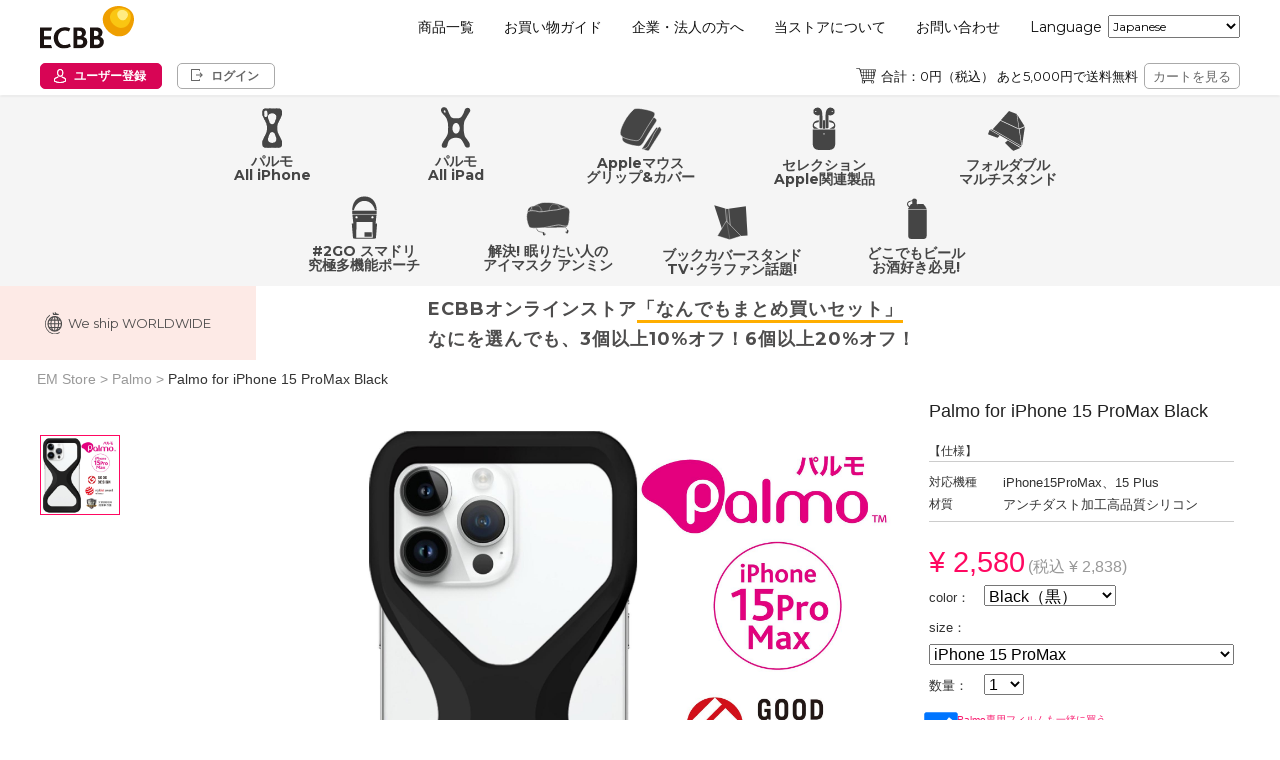

--- FILE ---
content_type: text/html; charset=UTF-8
request_url: https://makers.ecbb.jp/item/1098.html
body_size: 145466
content:
<!DOCTYPE html>
<html lang="ja">

	<head>
		<meta charset="utf-8">
		<title>Palmo for iPhone 15 ProMax Black - Palmo - ｜ECBB公式オンラインストア | Palmo（パルモ） #2GO（トゥーゴー） フォルダブル どこビー ECBBセレクションなど</title>
		<meta name="viewport" content="width=device-width, initial-scale=1, maximum-scale=1">
		<meta name="description" content="">
		<meta name="keywords" content="" />
		<style type="text/css">@-ms-viewport{width: device-width;}</style>
		<link rel="stylesheet" href="/custom/css/layers.min.css" media="screen">
		<link rel="stylesheet" href="/custom/css/font-awesome.min.css" media="screen">
		<link rel="stylesheet" href="/custom/makers.css" media="screen">
		<link rel="stylesheet" href="/custom/style.css" media="screen">
		<link rel="stylesheet" href="/custom/film.css" media="screen">
		<link rel="stylesheet" type="text/css" href="/custom/slick/slick.css"/>
		<link rel="stylesheet" type="text/css" href="/custom/slick/slick-theme.css"/>

<!--190212-->
				<link rel="stylesheet" type="text/css" href="/custom/style_160318.css"/>
<!--190212-->

		<link rel="stylesheet" type="text/css" href="/css/ec2calendar.css" />
		<link href='//fonts.googleapis.com/css?family=Montserrat:400,700|Open+Sans:400italic,700italic,400,700' rel='stylesheet' type='text/css'>
		<link rel="stylesheet" href="https://f.fontdeck.com/s/css/D8Fz3XWt+VC0VDejQHe7Mks5Qzc/makersdev2.ecbb.jp/51911.css" type="text/css" />
		<!--[if lt IE 9]>
		<script src="//oss.maxcdn.com/libs/respond.js/1.3.0/respond.min.js"></script>
		<![endif]-->
		<script src="https://ajax.googleapis.com/ajax/libs/jquery/1.11.1/jquery.min.js?ver=1.11.1"></script>
		<link rel="shortcut icon" href="/custom/img/favicon.ico">
		<link rel="apple-touch-icon" href="/custom/img/apple-touch-icon-em.png">
		<link rel="apple-touch-icon" sizes="76x76" href="/custom/img/apple-touch-icon-em-76x76.png">
		<link rel="apple-touch-icon" sizes="120x120" href="/custom/img/apple-touch-icon-em-120x120.png">
		<link rel="apple-touch-icon" sizes="152x152" href="/custom/img/apple-touch-icon-em-152x152.png">
<link rel="stylesheet" href="/custom/palmo6_plusnew.css" media="screen">
<script>
$(function() {
$(".btnfilm").click(function() {
$(".filmoverlay").fadeIn();　/*ふわっと表示*/
});
$(".filmclose").click(function() {
$(".filmoverlay").fadeOut();　/*ふわっと消える*/
});
});
</script>


<!-- Google Tag Manager -->
<script>(function(w,d,s,l,i){w[l]=w[l]||[];w[l].push({'gtm.start':
  new Date().getTime(),event:'gtm.js'});var f=d.getElementsByTagName(s)[0],
  j=d.createElement(s),dl=l!='dataLayer'?'&l='+l:'';j.async=true;j.src=
  'https://www.googletagmanager.com/gtm.js?id='+i+dl;f.parentNode.insertBefore(j,f);
   })(window,document,'script','dataLayer','GTM-MHGN44S');</script>
<!-- End Google Tag Manager -->


<!-- Google tag (gtag.js) -->
<script async src="https://www.googletagmanager.com/gtag/js?id=UA-3983758-4"></script>
<script>
window.dataLayer = window.dataLayer || [];
function gtag(){dataLayer.push(arguments);}
gtag('js', new Date());

gtag('config', 'UA-3983758-4');
gtag('config', 'G-FC16LTB064');
</script>

</head>


<body  class="masonry-style">
<script type="text/javascript" src="//ecbb.resistance1.com/resistance.min.js"></script>
<!-- Global site tag (gtag.js) - Google Ads: 797672764 -->
<script async src="https://www.googletagmanager.com/gtag/js?id=AW-797672764"></script>
<script>
  window.dataLayer = window.dataLayer || [];
  function gtag(){dataLayer.push(arguments);}
  gtag('js', new Date());

  gtag('config', 'AW-797672764');
</script>



<!-- Google Tag Manager (noscript) -->
<noscript><iframe src="https://www.googletagmanager.com/ns.html?id=GTM-MHGN44S"
height="0" width="0" style="display:none;visibility:hidden"></iframe></noscript>
<!-- End Google Tag Manager (noscript) -->



<div id="fb-root"></div>
<script>
window.fbAsyncInit = function() {
FB.init({
appId : '435008233319298',
xfbml : true,
version : 'v2.10'
});
FB.AppEvents.logPageView();

};

(function(d, s, id){
var js, fjs = d.getElementsByTagName(s)[0];
if (d.getElementById(id)) {return;}
js = d.createElement(s); js.id = id;
js.src = "//connect.facebook.net/ja_JP/sdk.js";
fjs.parentNode.insertBefore(js, fjs);
}(document, 'script', 'facebook-jssdk'));
</script>





<!-- SP用gmenu -->
<script>
  $(function(){
    $('.menuList__wrap__sp').css('display','none');
  $('.menu__sp').click(function(){
    if($('.menuList__wrap__sp').is(':hidden')){
      $('.menuList__wrap__sp:not(:animated)').slideDown(300);
    }
    else {
      $('.menuList__wrap__sp:not(:animated)').slideUp(300);
    }
  });
});
  </script>
<!-- SP用gmenu -->



<script>
  $(function() {
  $('.mlist_parent').on('click', function () {
    /*クリックでコンテンツを開閉*/
    $(this).next().slideToggle(300);
    /*矢印の向きを変更*/
    $(this).toggleClass('active');
  });
  });
  </script>



<!-- SP用gmenuアイコン -->
<script>
  $(function() {
  $('.menu__sp').on('click', function () {
    /*矢印の向きを変更*/
    $(this).toggleClass('active');
  });
  });
  </script>
<!-- SP用gmenuアイコン -->







<!-- カテゴリー -->
<script>
  $(function() {
  $('.category_parent').on('click', function () {
    /*クリックでコンテンツを開閉*/
    $(this).next().slideToggle(300);
    /*矢印の向きを変更*/
    $(this).toggleClass('active');
  });
  });
  </script>
  <!-- カテゴリー -->


  <script type="text/javascript">
    $(document).ready(function(){

    $('.collection-list').slick({
    infinite: true,
    dots: true,
    speed: 300,
    slidesToShow: 4,
    slidesToScroll: 4,
    responsive: [
    {
      breakpoint: 2000,
      settings: {
        slidesToShow: 6,
        slidesToScroll: 6,
        infinite: true,
        arrows: true,
      }
    },
    {
      breakpoint: 900,
      settings: {
        slidesToShow: 6,
        slidesToScroll: 6,
        arrows: true,
      }
    },
    {
      breakpoint: 480,
      settings: {
        slidesToShow: 3,
        slidesToScroll: 3,
        arrows: true,
      }
    }

    ]
    });

    $('.slider-for').slick({
    slidesToShow: 1,
    slidesToScroll: 1,
    infinite: true,
    arrows: false,
    asNavFor: '.slider-nav'
    });
    $('.slider-nav').slick({
    slidesToShow: 10,
    slidesToScroll: 10,
    asNavFor: '.slider-for',
    dots: false,
    centerMode: false,
    focusOnSelect: true
    });

    if(location.hash){
    if(location.hash == "#film"){
    $(".filmoverlay").fadeIn();
    }
    }

    });
    </script>

<!-- 言語切り替え -->
<script>
  function change_lang_old(frm,lng){
  var str =String(window.location);
  var newurl=str;
  if(lng=="en")
  {
  var n = str.indexOf("?lang=jp");
  if(n !=-1){
  //newurl =str.replace("?lang=en","");
  }
  else
  {
  newurl =newurl+"?lang=en";
  }
  frm.form.action=newurl;
  frm.form.submit();
  }
 }

function change_lang_old2(frm,lng){
  var str =String(window.location);
  var newurl=str;
  if(lng=="en")
  {
  var n = str.indexOf("?lang=jp");
  if(n !=-1){
  //newurl =str.replace("?lang=en","");
  }
  else
  {
  	//newurl =newurl+"?lang=en";
	window.open("https://makers-ecbb-jp.translate.goog/?_x_tr_sl=auto&_x_tr_tl=en&_x_tr_hl=ja&_x_tr_pto=wapp","_blank");
	return false;
  }
  frm.form.action=newurl;
  frm.form.submit();
  }
}
function change_lang(lng){
var str =String(window.location);
var newurl=str;
if(lng=="en"){
	newurl ="https://makers-ecbb-jp.translate.goog/?_x_tr_sl=auto&_x_tr_tl=en&_x_tr_hl=ja&_x_tr_pto=wapp";
	window.location=newurl ;
	return false;
}
if(lng=="zh-TW"){
	newurl ="https://makers-ecbb-jp.translate.goog/?_x_tr_sl=auto&_x_tr_tl=zh-TW&_x_tr_hl=ja&_x_tr_pto=wapp";
	window.location=newurl ;
	return false;
}
if(lng=="ko"){
	newurl ="https://makers-ecbb-jp.translate.goog/?_x_tr_sl=auto&_x_tr_tl=ko&_x_tr_hl=ja&_x_tr_pto=wapp";
	window.location=newurl ;
	return false;
}

document.langform.action=newurl;
document.langform.submit();
}
  </script>
<!-- 言語切り替え -->

<!-- <link rel="stylesheet" href="/custom/css/top_2020_reset.css"> -->

<link rel="stylesheet" href="/custom/css/header_2022.css">
<div id="store-header"></div>


<header class="header tateonly">
  <h1 class="hdr_l">
    <a href="/">
      <img src="/custom/img/top_2020/ecbblogo.svg" alt="ECBB公式オンラインストア" class="em_logo">
    </a>
  </h1>

  <nav class="hdr_r">
    <ul class="nav">
            <li class="nav_child">
        <a href="/customer/create/member/1.html" class="nav_link">
          <div class="nav_icon">
            <img src="/custom/img/top_2020/icon_newmem.svg" alt="" class="nav_icon_img">
            <p class="icon_btm_txt">ユーザー登録</p>
          </div>
        </a>
      </li>
      <li class="nav_child">
        <a href="/customer.html" class="nav_link">
          <div class="nav_icon">
            <img src="/custom/img/top_2020/icon_login.svg" alt="" class="nav_icon_img">
            <p class="icon_btm_txt">ログイン</p>
          </div>
        </a>
      </li>
      
      
      <li class="nav_child">
        <a href="/cart.html" class="nav_link">
          <div class="nav_icon">
            <img src="/custom/img/top_2020/icon_cart.svg" alt="" class="nav_icon_img">
            <p class="icon_btm_txt">カート</p>
          </div>
        </a>
      </li>

      <li class="nav_child tateonly">
        <a class="nav_link menu__sp">
          <div class="nav_icon">
            <img src="/custom/img/top_2020/icon_menu.svg" alt="" class="nav_icon_img nav_menu">
            <p class="icon_btm_txt">メニュー</p>
          </div>
        </a>
      </li>
    </ul>
  </nav>
</header>



<header class="header_pc yokoonly">
  <div class="hdrTop">
    <h1 class="hdr_l">
      <a href="/">
        <img src="/custom/img/top_2020/ecbblogo.svg" alt="ECBB公式オンラインストア" class="em_logo">
      </a>
    </h1>
    <nav class="hdr_r">
      <ul class="nav" role="navigation">
        <li class="nav_child">
          <a class="nav_link menu__pc">商品一覧</a>

          <!-- ////////////////////
          商品一覧中身(PC) st
          //////////////////// -->
          <div class="menuList__wrap--pc yokoonly">
            <div class="menuList__while">
              <div class="menuList__inner">
                <ul class="menuList__l">
                  <li class="menuListCate__big">
                    <a href="/palmo/" class="menuList__link">
                      <picture class="menuList__img--big">
                        <source srcset="/custom/img/top_2020/categorybig_palmo.png.webp" type="image/webp">
                        <img src="/custom/img/top_2020/categorybig_palmo.png" alt="" class="webpInner">
                      </picture>
                      <p class="menuList__name--big">Palmo<span class="menuList__category--gray">パルモ｜究極のスマホケースカバー</span></p>
                    </a>
                  </li>

                  <li class="menuListCate__small">
                    <ul class="menuListCate__small--inner">
                      <li class="menuList__child">
                        <a href="/palmo/" class="menuList__link">
                          <picture class="menuList__img--small">
                            <source srcset="/custom/img/top_2020/category_palmo.png.webp" type="image/webp">
                            <img src="/custom/img/top_2020/category_palmo.png" alt="" class="webpInner">
                          </picture>
                          <p class="menuList__name--small">Palmo<span class="menuList__category--gray">パルモ｜すべてのiPhoneに対応</span></p>
                        </a>
                      </li>

                      <li class="menuList__child">
                        <a href="/palmo-gl/" class="menuList__link">
                          <picture class="menuList__img--small">
                            <source srcset="/custom/img/top_2020/category_gl.png.webp" type="image/webp">
                            <img src="/custom/img/top_2020/category_gl.png" alt="" class="webpInner">
                          </picture>
                          <p class="menuList__name--small">Palmo GL<span class="menuList__category--gray">｜イタリア製本革 x 日本人職人</span></p>
                        </a>
                      </li>

                      <li class="menuList__child">
                        <a href="/palmo-gid/" class="menuList__link">
                          <picture class="menuList__img--small">
                            <source srcset="/custom/img/top_2020/category_gid.png.webp" type="image/webp">
                            <img src="/custom/img/top_2020/category_gid.png" alt="" class="webpInner">
                          </picture>
                          <p class="menuList__name--small">Palmo GiD<span class="menuList__category--gray">｜グローインザダーク 蓄光</span></p>
                        </a>
                      </li>

                      <li class="menuList__child">
                        <a href="/palmo-xperia/" class="menuList__link">
                          <picture class="menuList__img--small">
                            <source srcset="/custom/img/top_2020/category_xperia.png.webp" type="image/webp">
                            <img src="/custom/img/top_2020/category_xperia.png" alt="" class="webpInner">
                          </picture>
                          <p class="menuList__name--small">Palmo for XPERIA <span class="menuList__category--gray">エクスペリア</span></p>
                        </a>
                      </li>

                      <li class="menuList__child">
                        <a href="/item/335.html" class="menuList__link">
                          <picture class="menuList__img--small">
                            <source srcset="/custom/img/top_2020/category_light.png.webp" type="image/webp">
                            <img src="/custom/img/top_2020/category_light.png" alt="" class="webpInner">
                          </picture>
                          <p class="menuList__name--small">ブラックライト for Palmo GiD</p>
                        </a>
                      </li>

                      <li class="menuList__child menuList__child--palmofilm">
                        <a href="/palmo-android/" class="menuList__link">
                          <picture class="menuList__img--small">
                            <source srcset="/custom/img/top_2020/category_android.png.webp" type="image/webp">
                            <img src="/custom/img/top_2020/category_android.png" alt="" class="webpInner">
                          </picture>
                          <p class="menuList__name--small">Palmo for Android<span class="menuList__category--gray">アンドロイド</span></p>
                        </a>
                      </li>

                      <li class="menuList__child">
                        <a href="/category/13/1/1.html" class="menuList__link">
                          <picture class="menuList__img--small">
                            <source srcset="/custom/img/top_2020/category_palmofilm.png.webp" type="image/webp">
                            <img src="/custom/img/top_2020/category_palmofilm.png" alt="" class="webpInner">
                          </picture>
                          <p class="menuList__name--small">究極Palmo専用ディスプレイ保護フィルム</p>
                        </a>
                      </li>
                    </ul>
                  </li>

                  <li class="menuListCate__big menuListCate__big--tablet">
                    <a href="/palmo-pad/" class="menuList__link">
                      <picture class="menuList__img--big">
                        <source srcset="/custom/img/top_2020/categorybig_ipad.png.webp" type="image/webp">
                        <img src="/custom/img/top_2020/categorybig_ipad.png" alt="" class="webpInner">
                      </picture>
                      <p class="menuList__name--big">Palmo<span class="menuList__category--grayWhile">パルモ</span>タブレットモデル</p>
                    </a>
                  </li>

                  <li class="menuListCate__small">
                    <ul class="menuListCate__small--inner">
                      <li class="menuList__child">
                        <a href="/palmo-pad/" class="menuList__link">
                          <picture class="menuList__img--small">
                            <source srcset="/custom/img/top_2020/category_ipad.png.webp" type="image/webp">
                            <img src="/custom/img/top_2020/category_ipad.png" alt="" class="webpInner">
                          </picture>
                          <p class="menuList__name--small">Palmo for iPad<span class="menuList__category--gray">｜すべてのiPadに対応</span></p>
                        </a>
                      </li>

                      <li class="menuList__child menuListCate__last--line">
                        <a href="/palmo-kindle.html" class="menuList__link">
                          <picture class="menuList__img--small">
                            <source srcset="/custom/img/top_2020/category_kindle.png.webp" type="image/webp">
                            <img src="/custom/img/top_2020/category_kindle.png" alt="" class="webpInner">
                          </picture>
                          <p class="menuList__name--small">Palmo for Kindle Paperwhite</p>
                        </a>
                      </li>
                    </ul>
                  </li>
                </ul>

                <ul class="menuList__m">
                  <li class="menuListCate__big menuListCate__big--line">
                    <a href="/foldable/" class="menuList__link">
                      <picture class="menuList__img--big">
                        <source srcset="/custom/img/top_2020/categorybig_foldable.png.webp" type="image/webp">
                        <img src="/custom/img/top_2020/categorybig_foldable.png" alt="" class="webpInner">
                      </picture>
                      <p class="menuList__name--big">フォルダブル<span class="menuList__category--gray">Foldable｜究極のモバイルスタンド</p>
                    </a>
                  </li>

                  <li class="menuListCate__big menuListCate__big--line">
                    <a href="/2go/" class="menuList__link">
                      <picture class="menuList__img--big">
                        <source srcset="/custom/img/top_2020/categorybig_2go.png.webp" type="image/webp">
                        <img src="/custom/img/top_2020/categorybig_2go.png" alt="" class="webpInner">
                      </picture>
                      <p class="menuList__name--big">#2GO<span class="menuList__category--gray">TV･クラファン超話題! トゥーゴー｜スマドリ ポーチ</span></p>
                    </a>
                  </li>

                  <li class="menuListCate__big menuListCate__big--line">
                    <a href="/dokobeer/" class="menuList__link">
                      <picture class="menuList__img--big">
                        <source srcset="/custom/img/top_2020/categorybig_beer.png.webp" type="image/webp">
                        <img src="/custom/img/top_2020/categorybig_beer.png" alt="" class="webpInner">
                      </picture>
                      <p class="menuList__name--big">どこでもビール<span class="menuList__category--gray">どこビー｜お酒好きネタ好き必見!</span></p>
                    </a>
                  </li>

                  <li class="menuListCate__big menuListCate__big--line">
                    <a href="/bookcover-stand/" class="menuList__link">
                      <picture class="menuList__img--big">
                        <source srcset="/custom/img/top_2020/categorybig_bs.png.webp" type="image/webp">
                        <img src="/custom/img/top_2020/categorybig_bs.png" alt="" class="webpInner">
                      </picture>
                      <p class="menuList__name--big">ECBBブックカバースタンド<span class="menuList__category--gray">｜世界初!読書革命!</span></p>
                    </a>
                  </li>

                  <li class="menuListCate__big menuListCate__big--line">
                    <a href="/anmin/" class="menuList__link">
                      <picture class="menuList__img--big">
                        <source srcset="/custom/img/top_2020/categorybig_anmin.png.webp" type="image/webp">
                        <img src="/custom/img/top_2020/categorybig_anmin.png" alt="" class="webpInner">
                      </picture>
                      <p class="menuList__name--big">眠りたい人のアイマスク「アンミン」<span class="menuList__category--gray">｜で安眠!</span></p>
                    </a>
                  </li>

                  <li class="menuListCate__big menuListCate__big--line">
                    <a href="/mousegrip" class="menuList__link">
                      <picture class="menuList__img--big">
                        <source srcset="/custom/img/top_2020/categorybig_mg.png.webp" type="image/webp">
                        <img src="/custom/img/top_2020/categorybig_mg.png" alt="" class="webpInner">
                      </picture>
                      <p class="menuList__name--big">ECBBマウスグリップ&マウスカバー<span class="menuList__category--gray">｜Appleに必須!</span></p>
                    </a>
                  </li>

                  <li class="menuListCate__big">
                    <a href="/ecbbselection/" class="menuList__link">
                      <picture class="menuList__img--big">
                        <source srcset="/custom/img/top_2020/categorybig_selection.png.webp" type="image/webp">
                        <img src="/custom/img/top_2020/categorybig_selection.png" alt="" class="webpInner">
                      </picture>
                      <p class="menuList__name--big">ECBBセレクション<span class="menuList__category--gray">｜究極のApple関連製品</span></p>
                    </a>
                  </li>

                    <li class="menuList__child">
                        <a href="/ecbbselection/" class="menuList__link">
                          <picture class="menuList__img--small">
                            <source srcset="/custom/img/top_2020/categorybig_selection.png.webp" type="image/webp">
                            <img src="/custom/img/top_2020/categorybig_selection.png.webp" alt="" class="webpInner">
                          </picture>
                          <p class="menuList__name--small">Apple Watch 7/6/5/4/SE/3/2/1<br>
カバー & 究極マジックフィルム</p>
                        </a>
                      </li>

                    <li class="menuList__child">
                        <a href="/item/949.html" class="menuList__link">
                          <picture class="menuList__img--small">
                            <source srcset="/custom/img/top_2020/category_neckstrap.png.webp" type="image/webp">
                            <img src="/custom/img/top_2020/category_neckstrap.png" alt="" class="webpInner">
                          </picture>
                          <p class="menuList__name--small">AirPods Pro/3/2/1 極上ネックストラップ</p>
                        </a>
                      </li>

                  <li class="menuListCate__small">
                    <ul>
                      <li class="menuList__child">
                        <a href="/item/929.html" class="menuList__link">
                          <picture class="menuList__img--small">
                            <source srcset="/custom/img/top_2020/category_airpodscase.png.webp" type="image/webp">
                            <img src="/custom/img/top_2020/category_airpodscase.png" alt="" class="webpInner">
                          </picture>
                          <p class="menuList__name--small">AirPods Pro/2/1 究極ケースカバー</p>
                        </a>

                      </li>
                    <li class="menuList__child">
                        <a href="/item/908.html" class="menuList__link">
                          <picture class="menuList__img--small">
                            <source srcset="/custom/img/top_2020/category_earpiece.png.webp" type="image/webp">
                            <img src="/custom/img/top_2020/category_earpiece.png" alt="" class="webpInner">
                          </picture>
                          <p class="menuList__name--small">AirPods 2/1 究極イヤーピース</p>
                        </a>
                      </li>

                      <li class="menuList__child">
                        <a href="/magicfilm/" class="menuList__link">
                          <picture class="menuList__img--small">
                            <source srcset="/custom/img/top_2020/category_magicfilm.png.webp" type="image/webp">
                            <img src="/custom/img/top_2020/category_magicfilm.png" alt="" class="webpInner">
                          </picture>
                          <p class="menuList__name--small">究極マジックフィルム<span class="menuList__category--gray">｜すべてのiPhone他</span></p>
                        </a>
                      </li>
                    </ul>
                  </li>

                  <li class="menuListCate__big menuListCate__big--line menuListCate__last--line">
                    <a href="/maskspacer/" class="menuList__link">
                      <picture class="menuList__img--big">
                        <source srcset="/custom/img/top_2020/categorybig_ms.png.webp" type="image/webp">
                        <img src="/custom/img/top_2020/categorybig_ms.png" alt="" class="webpInner">
                      </picture>
                      <p class="menuList__name--big">マスクスペーサー<span class="menuList__category--gray">｜息苦しさを改善!革命!</span></p>
                    </a>
                  </li>


                </ul>

                <ul class="menuList__r">
                  <li class="menuListCate__big ">
                    <a href="" class="menuList__link">
                      <picture class="menuList__img--big">
                        <source srcset="/custom/img/top_2020/categorybig_collabo.png.webp" type="image/webp">
                        <img src="/custom/img/top_2020/categorybig_collabo.png" alt="" class="webpInner">
                      </picture>
                      <p class="menuList__name--big">Palmo<span class="menuList__category--grayWhile">パルモ</span>コラボモデル</p>
                    </a>
                  </li>

                  <li class="menuListCate__small">
                    <ul>
                      <li class="menuList__child">
                        <a href="/palmo-mitasneakers/" class="menuList__link">
                          <picture class="menuList__img--small">
                            <source srcset="/custom/img/top_2020/category_mita.png.webp" type="image/webp">
                            <img src="/custom/img/top_2020/category_mita.png" alt="" class="webpInner">
                          </picture>
                          <p class="menuList__name--small">ミタスニーカーズ <span class="menuList__category--gray">mita sneakers</span></p>
                        </a>
                      </li>

                      <li class="menuList__child">
                        <a href="/palmo-ultraman/" class="menuList__link">
                          <picture class="menuList__img--small">
                            <source srcset="/custom/img/top_2020/category_ultra.png.webp" type="image/webp">
                            <img src="/custom/img/top_2020/category_ultra.png" alt="" class="webpInner">
                          </picture>
                          <p class="menuList__name--small">ウルトラマン<span class="menuList__category--gray">ULTRAMAN｜寄付モデル</span></p>
                        </a>
                      </li>

                      <li class="menuList__child">
                        <a href="/item/343.html" class="menuList__link">
                          <picture class="menuList__img--small">
                            <source srcset="/custom/img/top_2020/category_baystar.png.webp" type="image/webp">
                            <img src="/custom/img/top_2020/category_baystar.png" alt="" class="webpInner">
                          </picture>
                          <p class="menuList__name--small">横浜 DeNA ベイスターズ<span class="menuList__category--gray">BAYSTARS</span></p>
                        </a>
                      </li>

                      <li class="menuList__child">
                        <a href="/palmo-kumamon/" class="menuList__link">
                          <picture class="menuList__img--small">
                            <source srcset="/custom/img/top_2020/category_kuma.png.webp" type="image/webp">
                            <img src="/custom/img/top_2020/category_kuma.png" alt="" class="webpInner">
                          </picture>
                          <p class="menuList__name--small">くまモンばーじょん<span class="menuList__category--gray">｜震災寄付モデル</span></p>
                        </a>
                      </li>

                      <li class="menuList__child">
                        <a href="/palmo-ohgayuko/" class="menuList__link">
                          <picture class="menuList__img--small">
                            <source srcset="/custom/img/top_2020/category_ohga.png.webp" type="image/webp">
                            <img src="/custom/img/top_2020/category_ohga.png" alt="" class="webpInner">
                          </picture>
                          <p class="menuList__name--small">大神雄子<span class="menuList__category--gray">｜女子バスケットボール カリスマ</span></p>
                        </a>
                      </li>

                      <li class="menuList__child">
                        <a href="/palmo-bh/" class="menuList__link">
                          <picture class="menuList__img--small">
                            <source srcset="/custom/img/top_2020/category_brave.png.webp" type="image/webp">
                            <img src="/custom/img/top_2020/category_brave.png" alt="" class="webpInner">
                          </picture>
                          <p class="menuList__name--small">佐藤嘉洋<span class="menuList__category--gray">｜K1 キックBOX世界チャンプ</span></p>
                        </a>
                      </li>

                      <li class="menuList__child">
                        <a href="/item/486.html" class="menuList__link">
                          <picture class="menuList__img--small">
                            <source srcset="/custom/img/top_2020/category_drx.png.webp" type="image/webp">
                            <img src="/custom/img/top_2020/category_drx.png" alt="" class="webpInner">
                          </picture>
                          <p class="menuList__name--small">ドクターX<span class="menuList__category--gray">｜テレビ朝日公認オフィシャル</span></p>
                        </a>
                      </li>

                      <li class="menuList__child">
                        <a href="/item/340.html" class="menuList__link">
                          <picture class="menuList__img--small">
                            <source srcset="/custom/img/top_2020/category_lafa.png.webp" type="image/webp">
                            <img src="/custom/img/top_2020/category_lafa.png" alt="" class="webpInner">
                          </picture>
                          <p class="menuList__name--small">Lafayette<span class="menuList__category--gray">ラファイエット｜ファッション</span></p>
                        </a>
                      </li>

                      <li class="menuList__child">
                        <a href="/item/705.html" class="menuList__link">
                          <picture class="menuList__img--small">
                            <source srcset="/custom/img/top_2020/category_minekawa.png.webp" type="image/webp">
                            <img src="/custom/img/top_2020/category_minekawa.png" alt="" class="webpInner">
                          </picture>
                          <p class="menuList__name--small">峰川あゆみ<span class="menuList__category--gray">｜インスタ女王 100万人倶楽部</span></p>
                        </a>
                      </li>
                    </ul>
                  </li>

                  <li class="menuListCate__big menuListCate__big--line menuListCate__last--line">
                    <a href="/aquacocos/" class="menuList__link">
                      <picture class="menuList__img--big">
                        <source srcset="/custom/img/top_2020/categorybig_aqua.png.webp" type="image/webp">
                        <img src="/custom/img/top_2020/categorybig_aqua.png" alt="" class="webpInner">
                      </picture>
                      <p class="menuList__name--big">公式アクアココス ココナッツウォーター</p>
                    </a>
                  </li>
                </ul>
              </div>
            </div>
          </div>
          <!-- ////////////////////
          商品一覧中身(PC) end
          //////////////////// -->
        </li>

        <li class="nav_child">
          <a href="/html/payment.html" class="nav_link">お買い物ガイド</a>
        </li>

        <li class="nav_child">
          <a href="/html/btob.html" class="nav_link">企業・法人の方へ</a>
        </li>

        <li class="nav_child">
          <a href="/html/about.html" class="nav_link">当ストアについて</a>
        </li>

        <li class="nav_child">
          <a href="/inquiry.html" class="nav_link">お問い合わせ</a>
        </li>

        <li class="nav_child">
          <p class="language_txt">Language</p>
        </li>

                <li class="nav_child">
          <form action="" method="POST">
            <select name="lang" onChange="change_lang(this.value);" class="language_choice_child">
                            <option value="jp" selected >Japanese </option>
                            <option value="en"  >English </option>
                            <option value="zh-TW" >Traditional Chinese </option>
			  <option value="ko" >Korean </option>
            </select>
          </form>
        </li>
        

      </ul>
    </nav>
  </div>


  <div class="hdrBtm">
    <ul class="hdrBtm__l">
            <li class="hdrBtm__l--child">
        <a href="/customer/create/member/1.html" class="hdrBtm__l--link hdrBtm__newmem">
          ユーザー登録
        </a>
      </li>
      <li class="hdrBtm__l--child">
        <a href="/customer.html" class="hdrBtm__l--link hdrBtm__login">
          ログイン
        </a>
      </li>
      
        </ul>

    <div class="cartBox">
      <span class="cartTxt">合計：0円（税込） あと5,000円で送料無料</span>
      <a href="/cart.html" class="cartLink">カートを見る</a>
    </div>
  </div>
</header>






<!-- ////////////////////
商品一覧中身(SP) st
//////////////////// -->
<div class="menuList__wrap menuList__wrap__sp">
  <ul class="menuList">
    <li class="mlist_parent">
      <picture class="mlist_img_wrap">
        <source srcset="/custom/img/top_2020/categorybig_palmo.png.webp" type="image/webp">
        <img src="/custom/img/top_2020/categorybig_palmo.png" alt="" class="mlist_img">
      </picture>
      <p class="menuList__category--plus">Palmo<span class="menuList__category--gray">パルモ｜究極のスマホケースカバー</span></p>
    </li>
    <div class="category_child_box" style="display: none;">
      <ul class="mlist_child_wrap">
        <li class="mlist_child">
          <a href="/palmo/" class="mlist_child_link">
            <picture class="mlist_img_wrap_child">
              <source srcset="/custom/img/top_2020/category_palmo.png.webp" type="image/webp">
              <img src="/custom/img/top_2020/category_palmo.png" alt="" class="category_img_child">
            </picture>
            <p class="menuList__category_child">Palmo<span class="menuList__category--gray">パルモ｜すべてのiPhoneに対応</span></p>
          </a>
        </li>

        <li class="mlist_child">
          <a href="/palmo-gl/" class="mlist_child_link">
            <picture class="mlist_img_wrap_child">
              <source srcset="/custom/img/top_2020/category_gl.png.webp" type="image/webp">
              <img src="/custom/img/top_2020/category_gl.png" alt="" class="category_img_child">
            </picture>
            <p class="menuList__category_child">Palmo GL<span class="menuList__category--gray">｜イタリア製本革 x 日本人職人</span></p>
          </a>
        </li>

        <li class="mlist_child">
          <a href="/palmo-gid/" class="mlist_child_link">
            <picture class="mlist_img_wrap_child">
              <source srcset="/custom/img/top_2020/category_gid.png.webp" type="image/webp">
              <img src="/custom/img/top_2020/category_gid.png" alt="" class="category_img_child">
            </picture>
            <p class="menuList__category_child">Palmo GiD<span class="menuList__category--gray">｜グローインザダーク 蓄光</span></p>
          </a>
        </li>

        <li class="mlist_child">
          <a href="/palmo-xperia/" class="mlist_child_link">
            <picture class="mlist_img_wrap_child">
              <source srcset="/custom/img/top_2020/category_xperia.png.webp" type="image/webp">
              <img src="/custom/img/top_2020/category_xperia.png" alt="" class="category_img_child">
            </picture>
            <p class="menuList__category_child">Palmo for XPERIA <span class="menuList__category--gray">エクスペリア</span></p>
          </a>
        </li>

        <li class="mlist_child">
          <a href="/item/335.html" class="mlist_child_link">
            <picture class="mlist_img_wrap_child">
              <source srcset="/custom/img/top_2020/category_light.png.webp" type="image/webp">
              <img src="/custom/img/top_2020/category_light.png" alt="" class="category_img_child">
            </picture>
            <p class="menuList__category_child">ブラックライト for Palmo GiD</p>
          </a>
        </li>

        <li class="mlist_child">
          <a href="/palmo-android/" class="mlist_child_link">
            <picture class="mlist_img_wrap_child">
              <source srcset="/custom/img/top_2020/category_android.png.webp" type="image/webp">
              <img src="/custom/img/top_2020/category_android.png" alt="" class="category_img_child">
            </picture>
            <p class="menuList__category_child">Palmo for Android<span class="menuList__category--gray">アンドロイド</span></p>
          </a>
        </li>

        <li class="mlist_child">
          <a href="/category/13/1/1.html" class="mlist_child_link">
            <picture class="mlist_img_wrap_child">
              <source srcset="/custom/img/top_2020/category_palmofilm.png.webp" type="image/webp">
              <img src="/custom/img/top_2020/category_palmofilm.png" alt="" class="category_img_child">
            </picture>
            <p class="menuList__category_child">究極Palmo専用ディスプレイ保護フィルム</p>
          </a>
        </li>

        <li class="mlist_child">
        </li>
      </ul>
    </div>
  </ul>

  <ul class="menuList">
    <li class="mlist_parent">
      <picture class="mlist_img_wrap">
        <source srcset="/custom/img/top_2020/categorybig_ipad.png.webp" type="image/webp">
        <img src="/custom/img/top_2020/categorybig_ipad.png" alt="" class="mlist_img">
      </picture>
      <p class="menuList__category--plus">Palmo<span class="menuList__category--grayWhile">パルモ</span>タブレットモデル</p>
    </li>
    <div class="category_child_box" style="display: none;">
      <ul class="mlist_child_wrap">
        <li class="mlist_child">
          <a href="/palmo-pad/" class="mlist_child_link">
            <picture class="mlist_img_wrap_child">
              <source srcset="/custom/img/top_2020/category_ipad.png.webp" type="image/webp">
              <img src="/custom/img/top_2020/category_ipad.png" alt="" class="category_img_child">
            </picture>
            <p class="menuList__category_child">Palmo for iPad<span class="menuList__category--gray">｜すべてのiPadに対応</span></p>
          </a>
        </li>

        <li class="mlist_child">
          <a href="/palmo-kindle.html" class="mlist_child_link">
            <picture class="mlist_img_wrap_child">
              <source srcset="/custom/img/top_2020/category_kindle.png.webp" type="image/webp">
              <img src="/custom/img/top_2020/category_kindle.png" alt="" class="category_img_child">
            </picture>
            <p class="menuList__category_child">Palmo for Kindle Paperwhite</p>
          </a>
        </li>
      </ul>
    </div>
  </ul>

  <ul class="menuList">
    <li class="mlist_parent">
      <picture class="mlist_img_wrap">
        <source srcset="/custom/img/top_2020/categorybig_collabo.png.webp" type="image/webp">
        <img src="/custom/img/top_2020/categorybig_collabo.png" alt="" class="mlist_img">
      </picture>
      <p class="menuList__category--plus">Palmo<span class="menuList__category--grayWhile">パルモ</span>コラボレーションモデル</p>
    </li>
    <div class="category_child_box" style="display: none;">
      <ul class="mlist_child_wrap">
        <li class="mlist_child">
          <a href="/palmo-mitasneakers/" class="mlist_child_link">
            <picture class="mlist_img_wrap_child">
              <source srcset="/custom/img/top_2020/category_mita.png.webp" type="image/webp">
              <img src="/custom/img/top_2020/category_mita.png" alt="" class="category_img_child">
            </picture>
            <p class="menuList__category_child">ミタスニーカーズ <span class="menuList__category--gray">mita sneakers</span></p>
          </a>
        </li>

        <li class="mlist_child">
          <a href="/palmo-ultraman/" class="mlist_child_link">
            <picture class="mlist_img_wrap_child">
              <source srcset="/custom/img/top_2020/category_ultra.png.webp" type="image/webp">
              <img src="/custom/img/top_2020/category_ultra.png" alt="" class="category_img_child">
            </picture>
            <p class="menuList__category_child">ウルトラマン<span class="menuList__category--gray">ULTRAMAN｜寄付モデル</span></p>
          </a>
        </li>

        <li class="mlist_child">
          <a href="/item/343.html" class="mlist_child_link">
            <picture class="mlist_img_wrap_child">
              <source srcset="/custom/img/top_2020/category_baystar.png.webp" type="image/webp">
              <img src="/custom/img/top_2020/category_baystar.png" alt="" class="category_img_child">
            </picture>
            <p class="menuList__category_child">横浜 DeNA ベイスターズ<span class="menuList__category--gray">BAYSTARS</span></p>
          </a>
        </li>

        <li class="mlist_child">
          <a href="/palmo-kumamon/" class="mlist_child_link">
            <picture class="mlist_img_wrap_child">
              <source srcset="/custom/img/top_2020/category_kuma.png.webp" type="image/webp">
              <img src="/custom/img/top_2020/category_kuma.png" alt="" class="category_img_child">
            </picture>
            <p class="menuList__category_child">くまモンばーじょん<span class="menuList__category--gray">｜震災寄付モデル</span></p>
          </a>
        </li>

        <li class="mlist_child">
          <a href="/palmo-ohgayuko/" class="mlist_child_link">
            <picture class="mlist_img_wrap_child">
              <source srcset="/custom/img/top_2020/category_ohga.png.webp" type="image/webp">
              <img src="/custom/img/top_2020/category_ohga.png" alt="" class="category_img_child">
            </picture>
            <p class="menuList__category_child">大神雄子<span class="menuList__category--gray">｜女子バスケットボール カリスマ</span></p>
          </a>
        </li>

        <li class="mlist_child">
          <a href="/palmo-bh/" class="mlist_child_link">
            <picture class="mlist_img_wrap_child">
              <source srcset="/custom/img/top_2020/category_brave.png.webp" type="image/webp">
              <img src="/custom/img/top_2020/category_brave.png" alt="" class="category_img_child">
            </picture>
            <p class="menuList__category_child">佐藤嘉洋<span class="menuList__category--gray">｜K1 キックBOX世界チャンプ</span></p>
          </a>
        </li>

        <li class="mlist_child">
          <a href="/item/486.html" class="mlist_child_link">
            <picture class="mlist_img_wrap_child">
              <source srcset="/custom/img/top_2020/category_drx.png.webp" type="image/webp">
              <img src="/custom/img/top_2020/category_drx.png" alt="" class="category_img_child">
            </picture>
            <p class="menuList__category_child">ドクターX<span class="menuList__category--gray">｜テレビ朝日公認オフィシャル</span></p>
          </a>
        </li>

        <li class="mlist_child">
          <a href="/item/340.html" class="mlist_child_link">
            <picture class="mlist_img_wrap_child">
              <source srcset="/custom/img/top_2020/category_lafa.png.webp" type="image/webp">
              <img src="/custom/img/top_2020/category_lafa.png" alt="" class="category_img_child">
            </picture>
            <p class="menuList__category_child">Lafayette<span class="menuList__category--gray">ラファイエット｜ファッション</span></p>
          </a>
        </li>

        <li class="mlist_child">
          <a href="/item/705.html" class="mlist_child_link">
            <picture class="mlist_img_wrap_child">
              <source srcset="/custom/img/top_2020/category_minekawa.png.webp" type="image/webp">
              <img src="/custom/img/top_2020/category_minekawa.png" alt="" class="category_img_child">
            </picture>
            <p class="menuList__category_child">峰川あゆみ<span class="menuList__category--gray">｜インスタ女王 100万人倶楽部</span></p>
          </a>
        </li>

        <li class="mlist_child">
        </li>
      </ul>
    </div>
  </ul>

  <ul class="menuList">
    <li class="menuList_dlink">
      <a href="/foldable/" class="menuList__dlink--anchor">
        <picture class="mlist_img_wrap">
          <source srcset="/custom/img/top_2020/categorybig_foldable.png.webp" type="image/webp">
          <img src="/custom/img/top_2020/categorybig_foldable.png" alt="" class="mlist_img">
        </picture>
        <p class="menuList__category">フォルダブル<span class="menuList__category--gray">Foldable｜究極のモバイルスタンド</span></p>
      </a>
    </li>
  </ul>

  <ul class="menuList">
    <li class="menuList_dlink">
      <a href="/2go/" class="menuList__dlink--anchor">
        <picture class="mlist_img_wrap">
          <source srcset="/custom/img/top_2020/categorybig_2go.png.webp" type="image/webp">
          <img src="/custom/img/top_2020/categorybig_2go.png" alt="" class="mlist_img">
        </picture>
        <p class="menuList__category">#2GO<span class="menuList__category--gray">TV･クラファン超話題! トゥーゴー｜スマドリ ポーチ</span></p>
      </a>
    </li>
  </ul>

  <ul class="menuList">
    <li class="menuList_dlink">
      <a href="/dokobeer/" class="menuList__dlink--anchor">
        <picture class="mlist_img_wrap">
          <source srcset="/custom/img/top_2020/categorybig_beer.png.webp" type="image/webp">
          <img src="/custom/img/top_2020/categorybig_beer.png" alt="" class="mlist_img">
        </picture>
        <p class="menuList__category">どこでもビール<span class="menuList__category--gray">どこビー｜お酒好きネタ好き必見!</span></p>
      </a>
    </li>
  </ul>

  <ul class="menuList">
    <li class="menuList_dlink">
      <a href="/bookcover-stand/" class="menuList__dlink--anchor">
        <picture class="mlist_img_wrap">
          <source srcset="/custom/img/top_2020/categorybig_bs.png.webp" type="image/webp">
          <img src="/custom/img/top_2020/categorybig_bs.png" alt="" class="mlist_img">
        </picture>
        <p class="menuList__category">ECBBブックカバースタンド<span class="menuList__category--gray">｜世界初!読書革命!</span></p>
      </a>
    </li>
  </ul>

  <ul class="menuList">
    <li class="menuList_dlink">
      <a href="/anmin/" class="menuList__dlink--anchor">
        <picture class="mlist_img_wrap">
          <source srcset="/custom/img/top_2020/categorybig_anmin.png.webp" type="image/webp">
          <img src="/custom/img/top_2020/categorybig_anmin.png" alt="" class="mlist_img">
        </picture>
        <p class="menuList__category">眠りたい人のアイマスク「アンミン」<span class="menuList__category--gray">｜で安眠!</span></p>
      </a>
    </li>
  </ul>

  <ul class="menuList">
    <li class="menuList_dlink">
      <a href="/mousegrip/" class="menuList__dlink--anchor">
        <picture class="mlist_img_wrap">
          <source srcset="/custom/img/top_2020/categorybig_mg.png.webp" type="image/webp">
          <img src="/custom/img/top_2020/categorybig_mg.png" alt="" class="mlist_img">
        </picture>
        <p class="menuList__category">ECBBマウスグリップ&マウスカバー<span class="menuList__category--gray">｜Appleに必須!</span></p>
      </a>
    </li>
  </ul>

  <ul class="menuList">
    <li class="mlist_parent">
      <picture class="mlist_img_wrap">
        <source srcset="/custom/img/top_2020/categorybig_selection.png.webp" type="image/webp">
        <img src="/custom/img/top_2020/categorybig_selection.png" alt="" class="mlist_img">
      </picture>
      <p class="menuList__category">ECBBセレクション<span class="menuList__category--gray">｜究極のApple関連製品</span></p>
    </li>
    <div class="category_child_box" style="display: block;">
      <ul class="mlist_child_wrap">

        <li class="mlist_child">
          <a href="/ecbbselection/" class="mlist_child_link">
            <picture class="mlist_img_wrap_child">
              <source srcset="/custom/img/top_2020/categorybig_selection.png.webp" type="image/webp">
              <img src="/custom/img/top_2020/categorybig_selection.png.webp" alt="" class="category_img_child">
            </picture>
            <p class="menuList__category_child">Apple Watch 7/6/5/4/SE/3/2/1<br>
カバー & 究極マジックフィルム</p>
          </a>
        </li>

        <li class="mlist_child">
          <a href="/item/949.html" class="mlist_child_link">
            <picture class="mlist_img_wrap_child">
              <source srcset="/custom/img/top_2020/category_neckstrap.png.webp" type="image/webp">
              <img src="/custom/img/top_2020/category_neckstrap.png" alt="" class="category_img_child">
            </picture>
            <p class="menuList__category_child">AirPods Pro/3/2/1 極上ネックストラップ</p>
          </a>
        </li>

        <li class="mlist_child">
          <a href="/item/941.html" class="mlist_child_link">
            <picture class="mlist_img_wrap_child">
              <source srcset="/custom/img/top_2020/category_airpodscase.png.webp" type="image/webp">
              <img src="/custom/img/top_2020/category_airpodscase.png" alt="" class="category_img_child">
            </picture>
            <p class="menuList__category_child">AirPods Pro/2/1 究極ケースカバー</p>
          </a>
        </li>

        <li class="mlist_child">
          <a href="/item/908.html" class="mlist_child_link">
            <picture class="mlist_img_wrap_child">
              <source srcset="/custom/img/top_2020/category_earpiece.png.webp" type="image/webp">
              <img src="/custom/img/top_2020/category_earpiece.png" alt="" class="category_img_child">
            </picture>
            <p class="menuList__category_child">AirPods 2/1 究極イヤーピース</p>
          </a>
        </li>

        <li class="mlist_child">
          <a href="/magicfilm/" class="mlist_child_link">
            <picture class="mlist_img_wrap_child">
              <source srcset="/custom/img/top_2020/category_magicfilm.png.webp" type="image/webp">
              <img src="/custom/img/top_2020/category_magicfilm.png" alt="" class="category_img_child">
            </picture>
            <p class="menuList__category_child">究極マジックフィルム<span class="menuList__category--gray">｜すべてのiPhone他</span></p>
          </a>
        </li>
      </ul>
    </div>
  </ul>

  <ul class="menuList">
    <li class="menuList_dlink">
      <a href="/maskspacer/" class="menuList__dlink--anchor">
        <picture class="mlist_img_wrap">
          <source srcset="/custom/img/top_2020/categorybig_ms.png.webp" type="image/webp">
          <img src="/custom/img/top_2020/categorybig_ms.png" alt="" class="mlist_img">
        </picture>
        <p class="menuList__category">マスクスペーサー<span class="menuList__category--gray">｜息苦しさを改善!革命!</span></p>
      </a>
    </li>
  </ul>

  <ul class="menuList">
    <li class="menuList_dlink category_dlink_aquacocos">
      <a href="/aquacocos/" class="menuList__dlink--anchor">
        <picture class="mlist_img_wrap">
          <source srcset="/custom/img/top_2020/categorybig_aqua.png.webp" type="image/webp">
          <img src="/custom/img/top_2020/categorybig_aqua.png" alt="" class="mlist_img">
        </picture>
        <p class="menuList__category">公式アクアココス ココナッツウォーター</p>
      </a>
    </li>
  </ul>

  <ul class="menuList menuList_shopping">
    <li class="category_dlink">
      <a href="/html/payment.html">
        <img src="/custom/img/top_2020/icon_shopping.svg" alt="" class="mlist_icon mlist_icon_shopping">
        <p class="menuList__category">お買い物ガイド</p>
      </a>
    </li>
  </ul>

  <ul class="menuList">
    <li class="category_dlink">
      <a href="/html/btob.html">
        <img src="/custom/img/top_2020/icon_company.svg" alt="" class="mlist_icon mlist_icon_company">
      <p class="menuList__category">企業・法人の方へ</p>
      </a>
    </li>
  </ul>

  <ul class="menuList">
    <li class="category_dlink">
      <a href="/inquiry.html">
        <img src="/custom/img/top_2020/icon_contact.svg" alt="" class="mlist_icon mlist_icon_contact">
        <p class="menuList__category">お問い合わせ</p>
      </a>
    </li>
  </ul>

  <ul class="menuList language_wrap">
    <li class="category_dlink">
      <div class="language">
        <img src="/custom/img/top_2020/icon_language.svg" alt="" class="mlist_icon mlist_icon_language languageBtn">
        <p class="menuList__category">Language</p>

                <div class="language_choice">
          <form action="" method="POST">
            <select name="lang" onChange="change_lang(this.value);" class="language_choice_child">
                            <option value="jp" selected >Japanese </option>
                            <option value="en"  >English </option>
                            <option value="zh-TW" >Traditional Chinese </option>
			  <option value="ko" >Korean </option>
            </select>
          </form>
        </div>
        
      </div>
    </li>
  </ul>
</div>
<!-- ////////////////////
商品一覧中身(SP) end
//////////////////// -->



<div class="menuList__open">
<div class="product_wrap">
  <ul class="product">
    <li class="product_child">
      <a href="/palmo/" class="product_link">
        <div class="product_icon">
          <img src="/custom/img/top_2020/icon_palmo.svg" alt="" class="product_icon_img">
          <p class="product_txt">パルモ
<br>All iPhone</p>
        </div>
      </a>
    </li>

<li class="product_child">
      <a href="/palmo-pad/" class="product_link">
        <div class="product_icon">
          <img src="/custom/img/top_2022/icon_tablet.svg" alt="" class="product_icon_img">
          <p class="product_txt">パルモ<br>
All iPad</p>
        </div>
      </a>
    </li>

    <li class="product_child">
      <a href="/mousegrip/" class="product_link">
        <div class="product_icon">
          <img src="/custom/img/top_2022/icon_mouse.svg" alt="" class="product_icon_img">
          <p class="product_txt">Appleマウス
<br>グリップ&カバー</p>
        </div>
      </a>
    </li>

    <li class="product_child">
      <a href="/ecbbselection/" class="product_link">
        <div class="product_icon">
          <img src="/custom/img/top_2020/icon_selection.svg" alt="" class="product_icon_img">
          <p class="product_txt">セレクション
<br>Apple関連製品</p>
        </div>
      </a>
    </li>

    <li class="product_child">
      <a href="/foldable/" class="product_link">
        <div class="product_icon">
          <img src="/custom/img/top_2020/icon_foldable.svg" alt="" class="product_icon_img">
          <p class="product_txt">フォルダブル
<br>マルチスタンド</p>
        </div>
      </a>
    </li>

    <li class="product_child">
      <a href="/2go/" class="product_link">
        <div class="product_icon">
          <img src="/custom/img/top_2020/icon_2go.svg" alt="" class="product_icon_img">
          <p class="product_txt"> #2GO スマドリ
<br>究極多機能ポーチ</p>
        </div>
      </a>
    </li>

    <li class="product_child">
      <a href="/anmin/" class="product_link">
        <div class="product_icon">
          <img src="/custom/img/top_2022/icon_anmin.svg" alt="" class="product_icon_img">
          <p class="product_txt">解決! 眠りたい人の
<br>アイマスク アンミン</p>
        </div>
      </a>
    </li>



    <li class="product_child">
      <a href="/bookcover-stand/" class="product_link">
        <div class="product_icon">
          <img src="/custom/img/top_2022/icon_book.svg" alt="" class="product_icon_img">
          <p class="product_txt">ブックカバースタンド
<br>TV･クラファン話題!</p>
        </div>
      </a>
    </li>

    <li class="product_child">
      <a href="/dokobeer/" class="product_link">
        <div class="product_icon">
          <img src="/custom/img/top_2020/icon_dokobeer.svg" alt="" class="product_icon_img">
          <p class="product_txt">どこでもビール
<br>お酒好き必見!</p>
        </div>
      </a>
    </li>

  </ul>
</div>



<div class="world_remote">
  <div class="world_wrap">
    <div class="world_icon">
      <img src="/custom/img/top_2020/icon_world.svg" alt="" class="world_icon_img">
      <p class="world_txt">We ship WORLDWIDE</p>
    </div>
  </div>

          <!--
  <div class="remote_wrap centered">
    <div class="remote_icon">
      <img src="/custom/img/top_2020/icon_remote.svg" alt="" class="remote_icon_img">
      <p class="remote_txt">リモートワークも快適！<span class="remote_underline">自宅作業でのお役立ちアイテム</span></p>
    </div> -->

  <div class="remote_wrap centered">
    <div class="remote_icon">
      <p class="remote_txt">ECBBオンラインストア<span class="remote_underline">「なんでもまとめ買いセット」</span><br>なにを選んでも、3個以上10%オフ！6個以上20%オフ！
</p>  </div>

   <!--
    <p class="remote_txt_btm">ECBBオンラインストア「なんでもまとめ買いセット」<br>
なにを選んでも、3個以上10%オフ！6個以上20%オフ！</p> -->

  </div>
</div>
</div>

		<main role="main">

					<div class="row-content even clear-after" id="ajax_contents">

<!-- <script>
// window.onload = function() {
  document.addEventListener("DOMContentLoaded", function(event) {
  var popup = document.getElementById('js-popup');
  if(!popup) return;
  popup.classList.add('is-show');

  var blackBg = document.getElementById('js-black-bg');
  var closeBtn = document.getElementById('js-close-btn');

  closePopUp(blackBg);
  closePopUp(closeBtn);

  function closePopUp(elem) {
    if(!elem) return;
    elem.addEventListener('click', function() {
      popup.classList.remove('is-show');
      $('#fixed_icon').removeClass('modal1');
      $('#fixed_icon').addClass('modal2');
    })
  }
  var popup = document.getElementById('js-popup');
$('#fixed_icon').click(function(){
   popup.classList.add('is-show');
   $('#fixed_icon').removeClass('modal2');
   $('#fixed_icon').addClass('modal1');
});
// }
});
</script>
<link rel="stylesheet" href="/custom/2go_popup.css" type="text/css">
<link rel="stylesheet" href="/custom/twogocss/sale.css" type="text/css">
<link href="https://use.fontawesome.com/releases/v5.0.8/css/all.css" rel="stylesheet">


<div class="popup" id="js-popup">
  <div class="popup-inner">
    <a href="https://makers.ecbb.jp/2go/">
      <img src="/custom/twogoimg/sale_before_pc_2.jpg" class="pc-only">
      <img src="/custom/twogoimg/sale_before_sp_2.jpg" class="sp-only">
    </a>
    <div class="close-btn" id="js-close-btn"><img src="/custom/twogoimg/close_sale.png"></div>
  </div>

  <div class="black-background" id="js-black-bg"></div>
  </div>
<div class="modal1" id="fixed_icon"><span>チャンス<br>セール</span></div>
 -->



<script type="text/javascript">
    $(document).ready(function(){
      $('option[value=palmocolor-gid]').remove();
      $('option[value=palmocolor-yellow]').remove();
      $('option[value=palmocolor-pink]').remove();
      $('option[value=palmocolor-lightpink]').remove();
      $('option[value=palmocolor-blue]').remove();
      $('option[value=palmocolor-green]').remove();
    });
</script>



<div id="detail">

<div class="breadcrumbs">
<a href="/">EM Store</a>
<span>></span>
<a href="/category/1/1/1.html">Palmo</a>
<span>></span>
Palmo for iPhone 15 ProMax Black
</div>




<div id="detail_cont" class="cf">



<div id="item_images">
<div id="item_photo">
        <div class="slider slider-for">
          <div><img src="/images/goods/jpg6503e669b06d2_palmo15-promax-black.jpg" alt="Palmo for iPhone 15 ProMax Black" name="goods" /></div>

        </div>
</div>



<div id="item_thums">
        <div class="slider-nav">
          <div><img src="/images/goods/jpg6503e669b06d2_palmo15-promax-black.jpg" alt="Palmo for iPhone 15 ProMax Black" name="goods" /></div>
        </div>
        


<div class="amazon_txt clearfix sp-only">
  <ul class="clearfix">
    <li><img src="/custom/img/amazonpayments.png"></li>
    <li><p>EM StoreはAmazonペイメント対応。<br>Amazonアカウントで、簡単、お手軽、<br>入力不要で決済していただけます！</p></li>
  </ul>
</div>

        
        
        <div><iframe width="560" height="315" src="https://www.youtube.com/embed/fqf_v91n3rc?rel=0&autoplay=1"  frameborder="0"  rel="0" allowfullscreen></iframe>
        </div>
        
        
        
</div>




<!-- Social Button -->
<div id="social">
<ul>
<li>
<div class="fb-like"><iframe src="//www.facebook.com/plugins/like.php?href=https%3A%2F%2Fmakers.ecbb.jp%2Fitem%2F1098.html%2F&width=69&layout=box_count&action=like&show_faces=false&share=false&height=65&appId=435008233319298" scrolling="no" frameborder="0" style="border:none; overflow:hidden; width:74px; height:65px;" allowTransparency="true"></iframe></div>
</li>
<li><a href="https://twitter.com/share" class="twitter-share-button" data-count="vertical" data-text="">Tweet</a>
<script>!function(d,s,id){var js,fjs=d.getElementsByTagName(s)[0];if(!d.getElementById(id)){js=d.createElement(s);js.id=id;js.src="//platform.twitter.com/widgets.js";fjs.parentNode.insertBefore(js,fjs);}}(document,"script","twitter-wjs");</script></li>
<li><a href="http://line.msng.info/http://makers.ecbb.jp/item/1098.html#line/"><img src="/custom/img/line_box.png" width="60" height="60" alt="LINEで送る" /></a></li>
</ul>
</div>
<!-- /Social Button -->
</div>





<div id="item_data">

<h2 class="prname">Palmo for iPhone 15 ProMax Black</h2>

<p class="txt_body">
<div class="palmo_spec">
<h5>【仕様】</h5>
<table>
<tbody><tr><th>対応機種</th><td>iPhone15ProMax、15 Plus</td></tr>
<tr><th>材質</th><td>アンチダスト加工高品質シリコン</td></tr>
</tbody></table>
</div>
</p>

 






<div class="addcart">

<form action="/cart/add.html" method="post" name="goods_form" id="goods_form">

<div class="price">
<span class="txt_price" id="price_notax"></span>(税込 ¥ 2,838)




</div>

<style type="text/css">
#stock_count {
    padding: 15px 0;
    font-size: 22px;
    color: #333;
    font-weight: bold;
}
#stock_count span {
    font-size: 16px;
    font-weight: 300;
    color: #666;
}
</style>

<script type="text/javascript">
$(function(){
   var price_taxin = String("2,838");
   var price_nocomma = parseInt(price_taxin.split(',').join('').trim());
   price_nocomma = String(Math.round(price_nocomma/1.1));
   while(price_nocomma != (price_nocomma = price_nocomma.replace(/^(-?\d+)(\d{3})/, "$1,$2")));
   $('#price_notax').text('¥ ' + price_nocomma);
});
</script>

<!--商品属性設定-->

<div class="addcart_elem">
<span class="elem_head">color：</span>
<select name="element[0]" class="select" onChange="getGoodsCode();">
<OPTION value="palmocolor-white" >White（白）</OPTION>
<OPTION value="palmocolor-black" selected>Black（黒）</OPTION>
<OPTION value="palmocolor-gid" >GiD</OPTION>
<OPTION value="palmocolor-yellow" >Yellow（黄色）</OPTION>
<OPTION value="palmocolor-pink" >Pink（ピンク）</OPTION>
<OPTION value="palmocolor-lightpink" >LightPink（ライトピンク）</OPTION>
<OPTION value="palmocolor-blue" >Blue（青）</OPTION>
<OPTION value="palmocolor-red" >Red（レッド）</OPTION>
<OPTION value="palmocolor-green" >Green (緑)</OPTION>
</select>
</div>


<div class="addcart_elem">
<span class="elem_head">size：</span>
<select name="element[1]" class="select" onChange="getGoodsCode();">
<OPTION value="palmosize-13" >iPhone 13</OPTION>
<OPTION value="palmosize-13mini" >iPhone 13 mini</OPTION>
<OPTION value="palmosize-13pro" >iPhone 13 Pro</OPTION>
<OPTION value="palmosize-13promax" >iPhone 13 Pro Max</OPTION>
<OPTION value="palmosize-12" >iPhone 12</OPTION>
<OPTION value="palmosize-14pro" >iPhone 14 Pro</OPTION>
<OPTION value="palmosize-14plus" >iPhone 14 Plus</OPTION>
<OPTION value="palmosize-14promax" >iPhone 14 ProMax</OPTION>
<OPTION value="palmosize-14" >iPhone 14 </OPTION>
<OPTION value="palmosize-15" >iPhone 15</OPTION>
<OPTION value="palmosize-15pro" >iPhone 15 Pro</OPTION>
<OPTION value="palmosize-15promax" selected>iPhone 15 ProMax</OPTION>
<OPTION value="palmosize-15plus" >iPhone 15 Plus</OPTION>
<OPTION value="palmosize-16" >iPhone 16</OPTION>
<OPTION value="palmosize-16pro" >iPhone 16 Pro</OPTION>
<OPTION value="palmosize-16plus" >iPhone 16 Plus</OPTION>
<OPTION value="palmosize-16promax" >iPhone 16 ProMax</OPTION>
<OPTION value="palmosize-12mini" >iPhone 12 mini</OPTION>
<OPTION value="palmosize-12pro" >iPhone 12 Pro</OPTION>
<OPTION value="palmosize-12promax" >iPhone 12 Pro Max</OPTION>
<OPTION value="palmosize-7" >iPhoneSE 2022(第3世代)/2020(第2世代)/8/7</OPTION>
<OPTION value="palmosize-11" >iPhone 11 </OPTION>
<OPTION value="palmosize-11Pro" >iPhone 11 Pro</OPTION>
<OPTION value="palmosize-11ProMax" >iPhone 11 Pro Max</OPTION>
<OPTION value="palmosize-XR" >iPhoneXR</OPTION>
<OPTION value="palmosize-X" >iPhoneXS/X</OPTION>
<OPTION value="palmosize-XSMax" >iPhoneXS Max</OPTION>
<OPTION value="palmosize-7plus" >iPhone8Plus/7Plus</OPTION>
<OPTION value="palmosize-6" >iPhone6s/6</OPTION>
<OPTION value="palmosize-6plus" >iPhone6sPlus/6Plus</OPTION>
<OPTION value="palmosize-5" >iPhoneSE 2016(第1世代)/5s/5c/5</OPTION>
</select>
</div>




<div class="addcart_count">
<span class="elem_head">数量：</span>
<select class="count" name="amount_1098" ><option value="1"> 1 </option><option value="2"> 2 </option><option value="3"> 3 </option><option value="4"> 4 </option><option value="5"> 5 </option><option value="6"> 6 </option><option value="7"> 7 </option><option value="8"> 8 </option><option value="9"> 9 </option><option value="10"> 10 </option></select>
</div>

<!--film-->
<div class="filmoverlay">
<p class=""><div class="filmlink"><a href="/item/927.html">単品購入はこちら！<br class="sp-only">貼付け方を動画にてご紹介</a></div></p>
<p class="filmclose">×</p>
</div>
<input name="film_goods_id" value="927" type="checkbox" class="filmcheck" checked="checked">
<label class="clearfix"><div class="btnfilm" onclick="ga('send', 'event', 'category', 'action', 'label', value, {'nonInteraction': 1});"><span>Palmo専用フィルムも一緒に買う</span><br>￥2580 (税込￥2838)</div></label>
<!--film-->


<input type="hidden" name="master_code" id="master_code" value="palmo" />
<input type="hidden" name="pd[count]" value="1" />
<input type="hidden" name="path" value="Array" />
<input type="hidden" name="goods_id" id="goods_id" value="1098" />
<input type="submit" class="button magenta btn_go_cart btn_addcart" value="カートに入れる" /></form>

<div class="amazon_txt clearfix pc-only">
  <ul class="clearfix">
    <li><img src="/custom/img/amazonpayments.png"></li>
    <li><p>EM StoreはAmazonペイメント対応。<br>Amazonアカウントで、簡単、お手軽、<br>入力不要で決済していただけます！</p></li>
  </ul>
</div>



<div class="palmo_set">
<h5>お得なまとめ買いセットもあります</h5>
<table>
<tr>
<td class="setnum">3個セット</td>
<td class="price"><span id="P25"></span><span id="P25_tax">（税込￥2,838）</span>
<form action="/cart/add.html" method="post" name="goods_form" id="goods_form">
<span class="peroff">20%お得</span>
<input type="hidden" name="amount_1098" value="3" />
<input type="hidden" name="master_code" value="palmo6pset3" />
<input type="hidden" name="pd[count]" value="3" />
<input type="hidden" name="path" value="Array" />
<input type="hidden" name="goods_id" value="1098" />
<input type="submit" class="plain button transparent  magenta" value="カートに入れる" />
</form>
</td>
</tr>

<tr>
<td class="setnum">6個セット</td>
<td class="price"><span id="P35"></span><span id="P35_tax">（税込￥2,838）</span>
<form action="/cart/add.html" method="post" name="goods_form" id="goods_form">
<span class="peroff">30%お得</span>
<input type="hidden" name="amount_1098" value="6" />
<input type="hidden" name="master_code" value="palmo6pset6" />
<input type="hidden" name="pd[count]" value="6" />
<input type="hidden" name="path" value="Array" />
<input type="hidden" name="goods_id" value="1098" />
<input type="submit" class="plain button transparent  magenta" value="カートに入れる" />
</form>
</td>
</tr>
</table>

</div>



<script>
$(function(){
var price_taxin = 2838;
var m = 1.1;
var y = 3;
var z = 0.20;
var price_nocomma3 = String((Math.round(price_taxin/1.1)*y)-Math.floor(Math.round(price_taxin/1.1)*y*z));
var price_set3= String((price_taxin*y)-Math.floor(price_taxin *y*z));
while(price_nocomma3 != (price_nocomma3 = price_nocomma3.replace(/^(-?\d+)(\d{3})/, "$1,$2")));
while(price_set3 != (price_set3 = price_set3.replace(/^(-?\d+)(\d{3})/, "$1,$2")));
$('#P25').text('¥ ' + price_nocomma3);
$('#P25_tax').text('（税込￥ ' + price_set3 + '）');

});
</script>
<script>
$(function(){
var price_taxin = 2838;
var m = 1.1;
var y = 6;
var z = 0.30;
var price_nocomma3 = String((Math.round(price_taxin/1.1)*y)-Math.floor(Math.round(price_taxin/1.1)*y*z));
var price_set3= String((price_taxin*y)-Math.floor(price_taxin *y*z));
while(price_nocomma3 != (price_nocomma3 = price_nocomma3.replace(/^(-?\d+)(\d{3})/, "$1,$2")));
while(price_set3 != (price_set3 = price_set3.replace(/^(-?\d+)(\d{3})/, "$1,$2")));
$('#P35').text('¥ ' + price_nocomma3);
$('#P35_tax').text('（税込￥ ' + price_set3 + '）');

});
</script>




<!--<p style="font-size: 10px;"><strong>【Palmo正規販売、正規お取り扱い品のご購入推奨】</strong><br>
最近、メルカリ、ヤフオク、など、Palmo中古流通が広がってきております。<br>
Palmoは、柔軟性、耐衝撃性、耐環境性が高い、優れた素材を使用しています。使用状況によっては、ホールドする力が購入時と比べ緩くなることがあるため、定期的な交換をおすすめしています。<br>
メーカーとしてユーザー様に満足いただきたいですから、こうした品質懸念のある、ご購入より、正規販売、正規お取り扱い品のご購入を推奨させていただいております。<br>
加えて、きちんとメーカーサポート対応もさせていただきたいと考えております。新古や中古、こうした、流通でのご購入へはメーカーサポートができません。<br>
ぜひ、公式EM Storeや、正規お取扱店から、Palmoは、お買い求め下さい。</p>-->




<!--<p style="font-size: 11px;">【EM Store】では、<span style="color:red;">4月29日～5月1日、5月3〜5月5日がゴールデンウィークの休業日</span>になります。<br>
つきましては、配送業務が休業になるため、4月28日12:00PM以降のご注文に関しましては、<br>
<span style="color:red;">第一弾として連休明け5月2日以降、第二弾として5月6日以降、順次発送になります。</span><br>
<span style="color:red;">尚、4月29日～5月5日まではご希望お届け日が指定できません</span>のでご了承くださいませ。<br>
また、連休明けはご注文処理が大変混みあうことが予想されますため、発送までに数営業日頂く場合もございますのでご了承ください。<br>
<br>
※連休中は商品や商品到着日に関する変更やお問合せに対し、ご返信・ご対応することが出来ません。予めご了承ください。<br> </p>-->




</div>


</div>

<!-- / #detail_cont --></div>




<!-- / #detail --></div>



					</div>




				<div id="collection-mid" class="clear-after"><h3>Collections</h3></div>

				<div id="collection-body" class="row-content">
				<div class="slider collection-list" >


<div><a href="/2go/"><img src="/images/goods/two-go_collection.jpg" name="goods" alt="フォルダブル JP 黒谷和紙" /></a><p>モバイルマルチポーチ＆ドリンクホルダー　#2GO</p></div>
<div><a href="/palmo/"><img src="/custom/img/p_palmoXbk.jpg" name="goods" alt="Palmo for iPhoneXS/X Black" /></a><p>Palmo for iPhoneXS<br>XS Max/XR/X</p></div>
<div><a href="/item/587.html"><img src="/images/goods/jpg5abe35d5ed25a_palmoglXca.jpg" name="goods" alt="Palmo GL for iPhoneXS/X CAMEL" /></a><p>Palmo GL for iPhone XS/X</p></div>
<div><a href="/foldable/"><img src="/custom/img/F_JP.jpg" name="goods" alt="フォルダブル JP 黒谷和紙" /></a><p>フォルダブル 2<br>雪花絞り（黒谷和紙）</p></div>
<div><a href="https://makers.ecbb.jp/category/13/1/1.html"><img src="/images/goods/jpg5a7941959ddc2_protectorforpalmo.jpg" alt="Palmo【専用】ディスプレイ保護フィルム for iPhoneX" name="goods"></a><p>Palmo【専用】<br>ディスプレイ保護フィルム for iPhone XS/X</p></div>
<div><a href="/item/477.html"><img src="/images/goods/7_wh588028c93f53f_palmoipad97w.7_wh" name="goods" alt="Palmo for iPad Air/Air2/Pro 9.7/iPad 2017 White" /></a><p>Palmo for all iPad 9.7</p></div>
<div><a href="https://makers.ecbb.jp/category/13/1/1.html"><img src="/images/goods/7_film015a3b2c44529a3_protectorforpalmoipadpro97.7_film01" alt="Palmo【専用】液晶保護フィルム for iPad 9.7" name="goods"></a><p>Palmo【専用】<br>液晶保護フィルム<br>for all iPad 9.7</p></div>
<div><a href="/item/571.html"><img src="/images/goods/jpg59f5766fe963d_palmoxperiaw.jpg" name="goods" alt="Palmo for XPERIA White" /></a><p>Palmo for XPERIA White</p></div>
<div><a href="/palmo-mitasneakers"><img src="/custom/img/mita_em2_gid7.jpg" name="goods" alt="Palmo x mita sneakers for iPhone8 iPhone7 GiD" /></a><p>Palmo x mita sneakers(GiD)<br>8/8P/7/7P/6/6P</p></div>
<div><a href="http://makers.ecbb.jp/item/489.html"><img src="/images/goods/jpg59409f4c8e6f5_protectorforpalmo.jpg" alt="Palmo【専用】液晶保護フィルム　for iPhone8/7/6s/6" name="goods"></a><p>Palmo【専用】<br>液晶保護フィルム<br>for iPhone8/7/6s/6</p></div>
<div><a href="http://makers.ecbb.jp/item/490.html"><img src="/images/goods/jpg59409fa46cb25_protectorforpalmoplus.jpg" alt="Palmo【専用】液晶保護フィルム for iPhone8Plus/7Plus/6sPlus/6Plus" name="goods"></a><p>Palmo【専用】<br>液晶保護フィルム<br>for iPhone8Plus/7Plus/6sPlus/6Plus</p></div>
<div><a href="https://makers.ecbb.jp/palmo-ohgayuko/"><img src="/custom/img/padimg/ohgax_palmo7.jpg" name="goods" alt="Palmo x 大神雄子 for iPhone8Plus iPhone7Plus White" /></a><p>Palmo x 大神雄子<br>More Colors<br>8/8P/7/7P/6/6P</p></div>
<div><a href="/item/558.html"><img src="/images/goods/jpg59e0943304666_protectorforpalmoipadmini.jpg" name="goods" alt="Palmo【専用最適化】ディスプレイ保護フィルム　for All iPad mini/ASUS ZenPad 8.0  Z581KL/Z580CA" /></a><p>Palmo【専用】<br>液晶保護フィルム<br>for All iPad mini/ASUS ZenPad 8.0 Z581KL/Z580CA</p></div>
<div><a href="/item/486.html"><img src="/custom/img/padimg/doctorx_palmo7_2.jpg" name="goods" alt="Palmo ドクターXモデル" /></a><p>Palmo Doctor-X Model<br>(White)<br>8/7</p></div>
<div><a href="/item/478.html"><img src="/custom/img/padimg/ipad_129_bk.png" name="goods" alt="Palmo for iPad Pro 12.9 Black" /></a><p>Palmo for iPad<br>12.9Pro</p></div>
<div><a href="/item/476.html"><img src="/custom/img/padimg/ipad_9.7_01.jpg" name="goods" alt="Palmo for iPad Air/Air2/Pro 9.7/iPad 2017 Black" /></a><p>Palmo for iPad<br>9.7</p></div>
<div><a href="/palmo-kumamon"><img src="/custom/img/kuma-top.jpg" name="goods" alt="Palmo くまモンばーじょん for iPhone8 iPhone7 Black" /></a><p>Palmo くまモンばーじょん(Black)<br>8/8P/7/7P/6/6P</p></div>
<div><a href="/palmo-mitasneakers"><img src="/custom/img/mita-top.jpg" name="goods" alt="Palmo x mita sneakers for iPhone8 iPhone7 Black" /></a><p>Palmo x mita sneakers(Black)<br>8/8P/7/7P/6/6P</p></div>
<div><a href="/palmo-ultraman/"><img src="/custom/img/ul1.png" name="goods" alt="Palmo×Ultraman (Spacium ver.) for iPhone6s/6 White" /></a><p>Palmo x ULTRAMAN (White)<br>More Colors, 8/8P/7/7P/6/6P</p></div>
<div><a href="/item/413.html"><img src="/images/goods/jpg581018310bf0c_palmo7bk.jpg" name="goods" alt="Palmo for iPhone8 iPhone7 Black" /></a><p>Palmo(Black)<br>More colors, 8/7/8P/7P</p></div>
<div><a href="/item/3.html"><img src="/images/goods/jpg56d535f648c03_palmo6w.jpg" name="goods" alt="Palmo for iPhone6 White" /></a><p>Palmo (White)<br>8/8P/7/7P/6/6P/5/SE</p></div>
<div><a href="/item/4.html"><img src="/images/goods/jpg56d535c83a24c_palmo6b.jpg" name="goods" alt="Palmo for iPhone6 Black" /></a><p>Palmo (Black)<br>8/8P/7/7P/6/6P/5/SE</p></div>
<div><a href="/item/315.html"><img src="/images/goods/jpg568dbeb089ae6_palmor.jpg" name="goods" alt="Palmo for iPhone6 Red" /></a><p>Palmo (Red)<br>8/8P/7/7P/6/6P/5/SE</p></div>
<div><a href="/item/274.html"><img src="/images/goods/jpg563095d20edcd_palmo6y.jpg" name="goods" alt="Palmo for iPhone6 Yellow" /></a><p>Palmo (Yellow)<br>8/8P/7/7P/6/6P/5/SE</p></div>
<div><a href="/item/275.html"><img src="/images/goods/jpg563095d213b97_palmo6p.jpg" name="goods" alt="Palmo for iPhone6 Pink" /></a><p>Palmo (Pink)<br>8/8P/7/7P/6/6P/5/SE</p></div>
<div><a href="/item/276.html"><img src="/images/goods/jpg563095d2190ef_palmo6lp.jpg" name="goods" alt="Palmo for iPhone6 Light Pink" /></a><p>Palmo (Light Pink)<br>8/8P/7/7P/6/6P/5/SE</p></div>
<div><a href="/item/280.html"><img src="/images/goods/jpg56431d7741d1c_palmo6bl.jpg" name="goods" alt="Palmo for iPhone6 Blue" /></a><p>Palmo (Blue)<br>8/8P/7/7P/6/6P/5/SE</p></div>
<div><a href="/item/333.html"><img src="/images/goods/jpg56b1cc1a4a2db_palmo6g.jpg" name="goods" alt="Palmo for iPhone6 Green" /></a><p>Palmo (Green)<br>8/8P/7/7P/6/6P/5/SE</p></div>
<div><a href="palmo-gid/"><img src="/images/goods/jpg5e3156e4a72e0_palmo6gid.jpg" name="goods" alt="Palmo GiD for iPhone6" /></a><p>Palmo GiD<br>8/8P/7/7P/6/6P/5/SE</p></div>
<div><a href="/item/335.html"><img src="/images/goods/jpg56cc09027babe_palmobklight.jpg" name="goods" alt="Black light for Palmo GiD" /></a><p>Black light for Palmo GiD</p></div>
<div><a href="/item/340.html"><img src="/custom/img/4.jpg" name="goods" alt="Palmo x Lafayette for iPhone6 White" /></a><p>Palmo x Lafayette (White)<br>More Colors, 6/6P</p></div>
<div><a href="/palmo-bh/"><img src="/custom/img/4_2.jpg" name="goods" alt="Palmo x BRAVE HEART for iPhone6 Black" /></a><p>Palmo x 佐藤嘉洋 (Black)<br>More Colors, 8/8P/7/7P/6/6P</p></div>
<div><a href="/item/343.html"><img src="/images/goods/jpg56e7b9cb092ec_palmo6bs.jpg" name="goods" alt="Palmo x BAYSTARS for iPhone6 Blue" /></a><p>Palmo x BAYSTARS (Blue)<br>8/8P/7/7P/6/6P</p></div>
<div><a href="/item/375.html"><img src="/custom/img/lineupminibk.png" name="goods" alt="Palmo for All iPad mini, 1/2/3/4. Black" /></a><p>Palmo for All iPad mini Black<br>1/2/3/4</p></div>
<div><a href="/item/374.html"><img src="/custom/img/lineupminiwh.png" name="goods" alt="Palmo for All iPad mini, 1/2/3/4. White" /></a><p>Palmo for All iPad mini White<br>1/2/3/4</p></div>


</div>

				</div>
				</div>


			


		</main><!-- main -->

<link rel="stylesheet" href="/custom/css/footer_2020.css">

<div class="tokuten_wrap centered10">
  <p class="tokuten_heading">
    当ストアからの注文で
  </p>
  <ul class="tokuten">
    <li class="tokuten_child">
      最安値で嬉しい
    </li>
    <li class="tokuten_child">
      商品保証：1ヶ月→6ヶ月へ自動延長
    </li>
    <li class="tokuten_child">
      メーカー公式の直接安心サポート
    </li>
    <li class="tokuten_child">
      Amazonアカウントで、簡単、楽々、決済
    </li>
  </ul>
  <p class="tokuten_other">
    その他、お得な<span class="tokuten_other_big">キャンペーンやイベント情報</span>を配信！
  </p>
  <p class="tokuten__touroku--txt">
    ECBBユーザー登録で、メリット盛りだくさん!
  </p>
  <a href="/customer/create/member/1.html" class="tokuten__touroku--btn">
    ユーザー登録はこちら
  </a>
</div>



<!-- カテゴリー（SP）st -->
<div class="category_wrap tateonly">
  <h2 class="h2">カテゴリー</h2>
  <h3 class="h3">category</h3>
  <div class="category_flex">
    <ul class="category">
      <li class="category_parent">
        <picture class="category_img_wrap">
          <source srcset="/custom/img/top_2020/categorybig_palmo.png.webp" type="image/webp">
          <img src="/custom/img/top_2020/categorybig_palmo.png" alt="" class="category_img">
        </picture>
        <p class="category_txt">パルモ (Palmo)</p>
      </li>
      <div class="category_child_box">
        <ul class="category_child_wrap">
          <li class="category_child">
            <a href="/palmo/" class="category_child_link">
              <picture class="category_img_wrap_child">
                <source srcset="/custom/img/top_2020/category_palmo.png.webp" type="image/webp">
                <img src="/custom/img/top_2020/category_palmo.png" alt="" class="category_img_child">
              </picture>
              <p class="category_txt_child">Palmo for iPhone</p>
            </a>
          </li>

          <li class="category_child">
            <a href="/palmo-gl/" class="category_child_link">
              <picture class="category_img_wrap_child">
                <source srcset="/custom/img/top_2020/category_gl.png.webp" type="image/webp">
                <img src="/custom/img/top_2020/category_gl.png" alt="" class="category_img_child">
              </picture>
              <p class="category_txt_child">Palmo GL イタリア製レザーモデル</p>
            </a>
          </li>

          <li class="category_child">
            <a href="/palmo-gid/" class="category_child_link">
              <picture class="category_img_wrap_child">
                <source srcset="/custom/img/top_2020/category_gid.png.webp" type="image/webp">
                <img src="/custom/img/top_2020/category_gid.png" alt="" class="category_img_child">
              </picture>
              <p class="category_txt_child">Palmo GiD 蛍光</p>
            </a>
          </li>

          <li class="category_child">
            <a href="/palmo-xperia/" class="category_child_link">
              <picture class="category_img_wrap_child">
                <source srcset="/custom/img/top_2020/category_xperia.png.webp" type="image/webp">
                <img src="/custom/img/top_2020/category_xperia.png" alt="" class="category_img_child">
              </picture>
              <p class="category_txt_child">Palmo for<br>エクスペリア</p>
            </a>
          </li>

          <li class="category_child">
            <a href="/item/335.html" class="category_child_link">
              <picture class="category_img_wrap_child">
                <source srcset="/custom/img/top_2020/category_light.png.webp" type="image/webp">
                <img src="/custom/img/top_2020/category_light.png" alt="" class="category_img_child">
              </picture>
              <p class="category_txt_child">Black light for<br>Palmo GiD</p>
            </a>
          </li>

          <li class="category_child">
            <a href="/palmo-android/" class="category_child_link">
              <picture class="category_img_wrap_child">
                <source srcset="/custom/img/top_2020/category_android.png.webp" type="image/webp">
                <img src="/custom/img/top_2020/category_android.png" alt="" class="category_img_child">
              </picture>
              <p class="category_txt_child">Palmo for Android</p>
            </a>
          </li>

          <li class="category_child">
            <a href="/category/13/1/1.html" class="category_child_link">
              <picture class="category_img_wrap_child">
                <source srcset="/custom/img/top_2020/category_palmofilm.png.webp" type="image/webp">
                <img src="/custom/img/top_2020/category_palmofilm.png" alt="" class="category_img_child">
              </picture>
              <p class="category_txt_child">Palmo専用<br>保護フィルム</p>
            </a>
          </li>

          <li class="category_child">
          </li>
        </ul>
      </div>
    </ul>

    <ul class="category">
      <li class="category_parent">
        <picture class="category_img_wrap">
          <source srcset="/custom/img/top_2020/categorybig_ipad.png.webp" type="image/webp">
          <img src="/custom/img/top_2020/categorybig_ipad.png" alt="" class="category_img">
        </picture>
        <p class="category_txt">パルモ タブレットモデル</p>
      </li>
      <div class="category_child_box">
        <ul class="category_child_wrap">
          <li class="category_child">
            <a href="/palmo-pad/" class="category_child_link">
              <picture class="category_img_wrap_child">
                <source srcset="/custom/img/top_2020/category_ipad.png.webp" type="image/webp">
                <img src="/custom/img/top_2020/category_ipad.png" alt="" class="category_img_child">
              </picture>
              <p class="category_txt_child">Palmo for iPad</p>
            </a>
          </li>

          <li class="category_child">
            <a href="/palmo-kindle.html" class="category_child_link">
              <picture class="category_img_wrap_child">
                <source srcset="/custom/img/top_2020/category_kindle.png.webp" type="image/webp">
                <img src="/custom/img/top_2020/category_kindle.png" alt="" class="category_img_child">
              </picture>
              <p class="category_txt_child">Palmo for<br>Kindle Paperwhite</p>
            </a>
          </li>
        </ul>
      </div>
    </ul>

    <ul class="category">
      <li class="category_parent">
        <picture class="category_img_wrap">
          <source srcset="/custom/img/top_2020/categorybig_collabo.png.webp" type="image/webp">
          <img src="/custom/img/top_2020/categorybig_collabo.png" alt="" class="category_img">
        </picture>
        <p class="category_txt">コラボモデル</p>
      </li>
      <div class="category_child_box">
        <ul class="category_child_wrap">
          <li class="category_child">
            <a href="/palmo-mitasneakers/" class="category_child_link">
              <picture class="category_img_wrap_child">
                <source srcset="/custom/img/top_2020/category_mita.png.webp" type="image/webp">
                <img src="/custom/img/top_2020/category_mita.png" alt="" class="category_img_child">
              </picture>
              <p class="category_txt_child">mita sneakers</p>
            </a>
          </li>

          <li class="category_child">
            <a href="/palmo-ultraman/" class="category_child_link">
              <picture class="category_img_wrap_child">
                <source srcset="/custom/img/top_2020/category_ultra.png.webp" type="image/webp">
                <img src="/custom/img/top_2020/category_ultra.png" alt="" class="category_img_child">
              </picture>
              <p class="category_txt_child">ウルトラマン</p>
            </a>
          </li>

          <li class="category_child">
            <a href="/item/343.html" class="category_child_link">
              <picture class="category_img_wrap_child">
                <source srcset="/custom/img/top_2020/category_baystar.png.webp" type="image/webp">
                <img src="/custom/img/top_2020/category_baystar.png" alt="" class="category_img_child">
              </picture>
              <p class="category_txt_child">BAYSTARS</p>
            </a>
          </li>

          <li class="category_child">
            <a href="/palmo-kumamon/" class="category_child_link">
              <picture class="category_img_wrap_child">
                <source srcset="/custom/img/top_2020/category_kuma.png.webp" type="image/webp">
                <img src="/custom/img/top_2020/category_kuma.png" alt="" class="category_img_child">
              </picture>
              <p class="category_txt_child">くまモンばーじょん</p>
            </a>
          </li>

          <li class="category_child">
            <a href="/palmo-ohgayuko/" class="category_child_link">
              <picture class="category_img_wrap_child">
                <source srcset="/custom/img/top_2020/category_ohga.png.webp" type="image/webp">
                <img src="/custom/img/top_2020/category_ohga.png" alt="" class="category_img_child">
              </picture>
              <p class="category_txt_child">大神雄子</p>
            </a>
          </li>

          <li class="category_child">
            <a href="/palmo-bh/" class="category_child_link">
              <picture class="category_img_wrap_child">
                <source srcset="/custom/img/top_2020/category_brave.png.webp" type="image/webp">
                <img src="/custom/img/top_2020/category_brave.png" alt="" class="category_img_child">
              </picture>
              <p class="category_txt_child">佐藤嘉洋</p>
            </a>
          </li>

          <li class="category_child">
            <a href="/item/486.html" class="category_child_link">
              <picture class="category_img_wrap_child">
                <source srcset="/custom/img/top_2020/category_drx.png.webp" type="image/webp">
                <img src="/custom/img/top_2020/category_drx.png" alt="" class="category_img_child">
              </picture>
              <p class="category_txt_child">ドクターX</p>
            </a>
          </li>

          <li class="category_child">
            <a href="/item/340.html" class="category_child_link">
              <picture class="category_img_wrap_child">
                <source srcset="/custom/img/top_2020/category_lafa.png.webp" type="image/webp">
                <img src="/custom/img/top_2020/category_lafa.png" alt="" class="category_img_child">
              </picture>
              <p class="category_txt_child">Lafayette</p>
            </a>
          </li>

          <li class="category_child">
            <a href="/item/705.html" class="category_child_link">
              <picture class="category_img_wrap_child">
                <source srcset="/custom/img/top_2020/category_minekawa.png.webp" type="image/webp">
                <img src="/custom/img/top_2020/category_minekawa.png" alt="" class="category_img_child">
              </picture>
              <p class="category_txt_child">峰川あゆみ</p>
            </a>
          </li>

          <li class="category_child">
          </li>
        </ul>
      </div>
    </ul>

    <ul class="category">
      <li class="category_dlink">
        <a href="/foldable/">
        <picture class="category_img_wrap">
          <source srcset="/custom/img/top_2020/categorybig_foldable.png.webp" type="image/webp">
          <img src="/custom/img/top_2020/categorybig_foldable.png" alt="" class="category_img">
        </picture>
        <p class="category_arrow_txt">フォルダブル (Foldable)</p>
      </a>
      </li>
    </ul>

    <ul class="category">
      <li class="category_dlink">
        <a href="/2go/">
        <picture class="category_img_wrap">
          <source srcset="/custom/img/top_2020/categorybig_2go.png.webp" type="image/webp">
          <img src="/custom/img/top_2020/categorybig_2go.png" alt="" class="category_img">
        </picture>
        <p class="category_arrow_txt">トゥーゴー (#2GO)</p>
      </a>
      </li>
    </ul>

    <ul class="category">
      <li class="category_dlink">
        <a href="/dokobeer/">
        <picture class="category_img_wrap">
          <source srcset="/custom/img/top_2020/categorybig_beer.png.webp" type="image/webp">
          <img src="/custom/img/top_2020/categorybig_beer.png" alt="" class="category_img">
        </picture>
        <p class="category_arrow_txt">どこビー（どこでもビール）</p>
      </a>
      </li>
    </ul>

    <ul class="category">
      <li class="category_dlink">
        <a href="/ecbbselection/">
          <picture class="category_img_wrap">
            <source srcset="/custom/img/top_2020/categorybig_selection.png.webp" type="image/webp">
            <img src="/custom/img/top_2020/categorybig_selection.png" alt="" class="category_img">
          </picture>
          <p class="category_arrow_txt">ECBB セレクション</p>
        </a>
      </li>
      <div class="category_child_box" style="display: block;">
        <ul class="category_child_wrap">

          <li class="category_child">
            <a href="/item/941.html" class="category_child_link">
              <picture class="category_img_wrap_child">
                <source srcset="/custom/img/top_2020/category_airpodscase.png.webp" type="image/webp">
                <img src="/custom/img/top_2020/category_airpodscase.png" alt="" class="category_img_child">
              </picture>
              <p class="category_txt_child">AirPodsケース</p>
            </a>
          </li>

          <li class="category_child">
            <a href="/item/908.html" class="category_child_link">
              <picture class="category_img_wrap_child">
                <source srcset="/custom/img/top_2020/category_earpiece.png.webp" type="image/webp">
                <img src="/custom/img/top_2020/category_earpiece.png" alt="" class="category_img_child">
              </picture>
              <p class="category_txt_child">イヤーピース</p>
            </a>
          </li>

          <li class="category_child">
            <a href="/item/949.html" class="category_child_link">
              <picture class="category_img_wrap_child">
                <source srcset="/custom/img/top_2020/category_neckstrap.png.webp" type="image/webp">
                <img src="/custom/img/top_2020/category_neckstrap.png" alt="" class="category_img_child">
              </picture>
              <p class="category_txt_child">ネックストラップ</p>
            </a>
          </li>

          <li class="category_child">
            <a href="/magicfilm/" class="category_child_link">
              <picture class="category_img_wrap_child">
                <source srcset="/custom/img/top_2020/category_magicfilm.png.webp" type="image/webp">
                <img src="/custom/img/top_2020/category_magicfilm.png" alt="" class="category_img_child">
              </picture>
              <p class="category_txt_child">マジックフィルム</p>
            </a>
          </li>
        </ul>
      </div>
    </ul>

    <ul class="category">
      <li class="category_dlink">
        <a href="/bookcover-stand/">
        <picture class="category_img_wrap">
          <source srcset="/custom/img/top_2020/categorybig_bs.png.webp" type="image/webp">
          <img src="/custom/img/top_2020/categorybig_bs.png" alt="" class="category_img">
        </picture>
        <p class="category_arrow_txt">ECBBブックカバースタンド</p>
      </a>
      </li>
    </ul>

    <ul class="category">
      <li class="category_dlink">
        <a href="/anmin/">
        <picture class="category_img_wrap">
          <source srcset="/custom/img/top_2020/categorybig_anmin.png.webp" type="image/webp">
          <img src="/custom/img/top_2020/categorybig_anmin.png" alt="" class="category_img">
        </picture>
        <p class="category_arrow_txt">眠りたい人のアイマスク「アンミン」</p>
      </a>
      </li>
    </ul>

    <ul class="category">
      <li class="category_dlink">
        <a href="/mousegrip/">
        <picture class="category_img_wrap">
          <source srcset="/custom/img/top_2020/categorybig_mg.png.webp" type="image/webp">
          <img src="/custom/img/top_2020/categorybig_mg.png" alt="" class="category_img">
        </picture>
        <p class="category_arrow_txt">ECBBマウスグリップ&カバー</p>
      </a>
      </li>
    </ul>

    <ul class="category">
      <li class="category_dlink">
        <a href="/maskspacer/">
        <picture class="category_img_wrap">
          <source srcset="/custom/img/top_2020/categorybig_ms.png.webp" type="image/webp">
          <img src="/custom/img/top_2020/categorybig_ms.png" alt="" class="category_img">
        </picture>
        <p class="category_arrow_txt">マスクスペーサー</p>
      </a>
      </li>
    </ul>

    <ul class="category">
      <li class="category_dlink">
        <a href="/aquacocos/">
        <picture class="category_img_wrap">
          <source srcset="/custom/img/top_2020/categorybig_aqua.png.webp" type="image/webp">
          <img src="/custom/img/top_2020/categorybig_aqua.png" alt="" class="category_img">
        </picture>
        <p class="category_arrow_txt">アクア・ココス</p>
      </a>
      </li>
    </ul>
  </div>
</div>
<!-- カテゴリー（SP）end -->



<!-- カテゴリー（PC）st -->
<div class="category_wrap yokoonly">
  <h2 class="h2">カテゴリー</h2>
  <h3 class="h3">category</h3>

  <div class="category_flex">
    <ul class="category">
      <li class="category_parent">
        <picture class="category_img_wrap">
          <source srcset="/custom/img/top_2020/categorybig_palmo.png.webp" type="image/webp">
          <img src="/custom/img/top_2020/categorybig_palmo.png" alt="" class="category_img">
        </picture>
        <p class="category_txt">パルモ (Palmo)</p>
      </li>
      <div class="category_child_box">
        <ul class="category_child_wrap">
          <li class="category_child">
            <a href="/palmo/" class="category_child_link">
              <picture class="category_img_wrap_child">
                <source srcset="/custom/img/top_2020/category_palmo.png.webp" type="image/webp">
                <img src="/custom/img/top_2020/category_palmo.png" alt="" class="category_img_child">
              </picture>
              <p class="category_txt_child">Palmo for iPhone</p>
            </a>
          </li>

          <li class="category_child">
            <a href="/palmo-gl/" class="category_child_link">
              <picture class="category_img_wrap_child">
                <source srcset="/custom/img/top_2020/category_gl.png.webp" type="image/webp">
                <img src="/custom/img/top_2020/category_gl.png" alt="" class="category_img_child">
              </picture>
              <p class="category_txt_child">Palmo GL イタリア製レザーモデル</p>
            </a>
          </li>

          <li class="category_child">
            <a href="/palmo-gid/" class="category_child_link">
              <picture class="category_img_wrap_child">
                <source srcset="/custom/img/top_2020/category_gid.png.webp" type="image/webp">
                <img src="/custom/img/top_2020/category_gid.png" alt="" class="category_img_child">
              </picture>
              <p class="category_txt_child">Palmo GiD 蛍光</p>
            </a>
          </li>

          <li class="category_child">
            <a href="/palmo-xperia/" class="category_child_link">
              <picture class="category_img_wrap_child">
                <source srcset="/custom/img/top_2020/category_xperia.png.webp" type="image/webp">
                <img src="/custom/img/top_2020/category_xperia.png" alt="" class="category_img_child">
              </picture>
              <p class="category_txt_child">Palmo for<br>エクスペリア</p>
            </a>
          </li>

          <li class="category_child">
            <a href="/item/335.html" class="category_child_link">
              <picture class="category_img_wrap_child">
                <source srcset="/custom/img/top_2020/category_light.png.webp" type="image/webp">
                <img src="/custom/img/top_2020/category_light.png" alt="" class="category_img_child">
              </picture>
              <p class="category_txt_child">Black light for<br>Palmo GiD</p>
            </a>
          </li>

          <li class="category_child">
            <a href="/palmo-android/" class="category_child_link">
              <picture class="category_img_wrap_child">
                <source srcset="/custom/img/top_2020/category_android.png.webp" type="image/webp">
                <img src="/custom/img/top_2020/category_android.png" alt="" class="category_img_child">
              </picture>
              <p class="category_txt_child">Palmo for Android</p>
            </a>
          </li>

          <li class="category_child">
            <a href="/category/13/1/1.html" class="category_child_link">
              <picture class="category_img_wrap_child">
                <source srcset="/custom/img/top_2020/category_palmofilm.png.webp" type="image/webp">
                <img src="/custom/img/top_2020/category_palmofilm.png" alt="" class="category_img_child">
              </picture>
              <p class="category_txt_child">Palmo専用<br>保護フィルム</p>
            </a>
          </li>

          <li class="category_child">
          </li>
        </ul>
      </div>
    </ul>

    <ul class="category">
      <li class="category_dlink">
        <a href="/2go/">
        <picture class="category_img_wrap">
          <source srcset="/custom/img/top_2020/categorybig_2go.png.webp" type="image/webp">
          <img src="/custom/img/top_2020/categorybig_2go.png" alt="" class="category_img">
        </picture>
        <p class="category_arrow_txt">トゥーゴー (#2GO)</p>
      </a>
      </li>
    </ul>

    <ul class="category">
      <li class="category_dlink">
        <a href="/ecbbselection/">
          <picture class="category_img_wrap">
            <source srcset="/custom/img/top_2020/categorybig_selection.png.webp" type="image/webp">
            <img src="/custom/img/top_2020/categorybig_selection.png" alt="" class="category_img">
          </picture>
          <p class="category_arrow_txt">ECBB セレクション</p>
        </a>
      </li>
    </ul>

    <ul class="category">
      <li class="category_parent">
        <picture class="category_img_wrap">
          <source srcset="/custom/img/top_2020/categorybig_ipad.png.webp" type="image/webp">
          <img src="/custom/img/top_2020/categorybig_ipad.png" alt="" class="category_img">
        </picture>
        <p class="category_txt">パルモ タブレットモデル</p>
      </li>
      <div class="category_child_box">
        <ul class="category_child_wrap">
          <li class="category_child">
            <a href="/palmo-pad/" class="category_child_link">
              <picture class="category_img_wrap_child">
                <source srcset="/custom/img/top_2020/category_ipad.png.webp" type="image/webp">
                <img src="/custom/img/top_2020/category_ipad.png" alt="" class="category_img_child">
              </picture>
              <p class="category_txt_child">Palmo for iPad</p>
            </a>
          </li>

          <li class="category_child">
            <a href="/palmo-kindle.html" class="category_child_link">
              <picture class="category_img_wrap_child">
                <source srcset="/custom/img/top_2020/category_kindle.png.webp" type="image/webp">
                <img src="/custom/img/top_2020/category_kindle.png" alt="" class="category_img_child">
              </picture>
              <p class="category_txt_child">Palmo for<br>Kindle Paperwhite</p>
            </a>
          </li>
        </ul>
      </div>
    </ul>

    <ul class="category">
      <li class="category_dlink">
        <a href="/dokobeer/">
        <picture class="category_img_wrap">
          <source srcset="/custom/img/top_2020/categorybig_beer.png.webp" type="image/webp">
          <img src="/custom/img/top_2020/categorybig_beer.png" alt="" class="category_img">
        </picture>
        <p class="category_arrow_txt">どこビー（どこでもビール）</p>
      </a>
      </li>
    </ul>

    <ul class="category category_selection">
      <li class="category_child category_child_selection">
        <a href="/item/941.html" class="category_child_link">
          <picture class="category_img_wrap_child">
            <source srcset="/custom/img/top_2020/category_airpodscase.png.webp" type="image/webp">
            <img src="/custom/img/top_2020/category_airpodscase.png" alt="" class="category_img_child">
          </picture>
          <p class="category_txt_child">AirPodsケース</p>
        </a>
      </li>

      <li class="category_child category_child_selection">
        <a href="/item/908.html" class="category_child_link">
          <picture class="category_img_wrap_child">
            <source srcset="/custom/img/top_2020/category_earpiece.png.webp" type="image/webp">
            <img src="/custom/img/top_2020/category_earpiece.png" alt="" class="category_img_child">
          </picture>
          <p class="category_txt_child">イヤーピース</p>
        </a>
      </li>
    </ul>

    <ul class="category">
      <li class="category_parent">
        <picture class="category_img_wrap">
          <source srcset="/custom/img/top_2020/categorybig_collabo.png.webp" type="image/webp">
          <img src="/custom/img/top_2020/categorybig_collabo.png" alt="" class="category_img">
        </picture>
        <p class="category_txt">コラボモデル</p>
      </li>
      <div class="category_child_box">
        <ul class="category_child_wrap">
          <li class="category_child">
            <a href="/palmo-mitasneakers/" class="category_child_link">
              <picture class="category_img_wrap_child">
                <source srcset="/custom/img/top_2020/category_mita.png.webp" type="image/webp">
                <img src="/custom/img/top_2020/category_mita.png" alt="" class="category_img_child">
              </picture>
              <p class="category_txt_child">mita sneakers</p>
            </a>
          </li>

          <li class="category_child">
            <a href="/palmo-ultraman/" class="category_child_link">
              <picture class="category_img_wrap_child">
                <source srcset="/custom/img/top_2020/category_ultra.png.webp" type="image/webp">
                <img src="/custom/img/top_2020/category_ultra.png" alt="" class="category_img_child">
              </picture>
              <p class="category_txt_child">ウルトラマン</p>
            </a>
          </li>

          <li class="category_child">
            <a href="/item/343.html" class="category_child_link">
              <picture class="category_img_wrap_child">
                <source srcset="/custom/img/top_2020/category_baystar.png.webp" type="image/webp">
                <img src="/custom/img/top_2020/category_baystar.png" alt="" class="category_img_child">
              </picture>
              <p class="category_txt_child">BAYSTARS</p>
            </a>
          </li>

          <li class="category_child">
            <a href="/palmo-kumamon/" class="category_child_link">
              <picture class="category_img_wrap_child">
                <source srcset="/custom/img/top_2020/category_kuma.png.webp" type="image/webp">
                <img src="/custom/img/top_2020/category_kuma.png" alt="" class="category_img_child">
              </picture>
              <p class="category_txt_child">くまモンばーじょん</p>
            </a>
          </li>

          <li class="category_child">
            <a href="/palmo-ohgayuko/" class="category_child_link">
              <picture class="category_img_wrap_child">
                <source srcset="/custom/img/top_2020/category_ohga.png.webp" type="image/webp">
                <img src="/custom/img/top_2020/category_ohga.png" alt="" class="category_img_child">
              </picture>
              <p class="category_txt_child">大神雄子</p>
            </a>
          </li>

          <li class="category_child">
            <a href="/palmo-bh/" class="category_child_link">
              <picture class="category_img_wrap_child">
                <source srcset="/custom/img/top_2020/category_brave.png.webp" type="image/webp">
                <img src="/custom/img/top_2020/category_brave.png" alt="" class="category_img_child">
              </picture>
              <p class="category_txt_child">佐藤嘉洋</p>
            </a>
          </li>

          <li class="category_child">
            <a href="/item/486.html" class="category_child_link">
              <picture class="category_img_wrap_child">
                <source srcset="/custom/img/top_2020/category_drx.png.webp" type="image/webp">
                <img src="/custom/img/top_2020/category_drx.png" alt="" class="category_img_child">
              </picture>
              <p class="category_txt_child">ドクターX</p>
            </a>
          </li>

          <li class="category_child">
            <a href="/item/340.html" class="category_child_link">
              <picture class="category_img_wrap_child">
                <source srcset="/custom/img/top_2020/category_lafa.png.webp" type="image/webp">
                <img src="/custom/img/top_2020/category_lafa.png" alt="" class="category_img_child">
              </picture>
              <p class="category_txt_child">Lafayette</p>
            </a>
          </li>

          <li class="category_child">
            <a href="/item/705.html" class="category_child_link">
              <picture class="category_img_wrap_child">
                <source srcset="/custom/img/top_2020/category_minekawa.png.webp" type="image/webp">
                <img src="/custom/img/top_2020/category_minekawa.png" alt="" class="category_img_child">
              </picture>
              <p class="category_txt_child">峰川あゆみ</p>
            </a>
          </li>

          <li class="category_child">
          </li>
        </ul>
      </div>
    </ul>

    <ul class="category">
      <li class="category_dlink">
        <a href="/foldable/">
        <picture class="category_img_wrap">
          <source srcset="/custom/img/top_2020/categorybig_foldable.png.webp" type="image/webp">
          <img src="/custom/img/top_2020/categorybig_foldable.png" alt="" class="category_img">
        </picture>
        <p class="category_arrow_txt">フォルダブル (Foldable)</p>
      </a>
      </li>
    </ul>

    <ul class="category category_selection">
      <li class="category_child category_child_selection">
        <a href="/item/949.html" class="category_child_link">
          <picture class="category_img_wrap_child">
            <source srcset="/custom/img/top_2020/category_neckstrap.png.webp" type="image/webp">
            <img src="/custom/img/top_2020/category_neckstrap.png" alt="" class="category_img_child">
          </picture>
          <p class="category_txt_child">ネックストラップ</p>
        </a>
      </li>

      <li class="category_child category_child_selection">
        <a href="/magicfilm/" class="category_child_link">
          <picture class="category_img_wrap_child">
            <source srcset="/custom/img/top_2020/category_magicfilm.png.webp" type="image/webp">
            <img src="/custom/img/top_2020/category_magicfilm.png" alt="" class="category_img_child">
          </picture>
          <p class="category_txt_child">マジックフィルム</p>
        </a>
      </li>
    </ul>

    <ul class="category">
      <li class="category_dlink">
        <a href="/bookcover-stand/">
        <picture class="category_img_wrap">
          <source srcset="/custom/img/top_2020/categorybig_bs.png.webp" type="image/webp">
          <img src="/custom/img/top_2020/categorybig_bs.png" alt="" class="category_img">
        </picture>
        <p class="category_arrow_txt">ECBBブックカバースタンド</p>
      </a>
      </li>
    </ul>

    <ul class="category">
      <li class="category_dlink">
        <a href="/anmin/">
        <picture class="category_img_wrap">
          <source srcset="/custom/img/top_2020/categorybig_anmin.png.webp" type="image/webp">
          <img src="/custom/img/top_2020/categorybig_anmin.png" alt="" class="category_img">
        </picture>
        <p class="category_arrow_txt">眠りたい人のアイマスク「アンミン」</p>
      </a>
      </li>
    </ul>

    <ul class="category">
      <li class="category_dlink">
        <a href="/mousegrip/">
        <picture class="category_img_wrap">
          <source srcset="/custom/img/top_2020/categorybig_mg.png.webp" type="image/webp">
          <img src="/custom/img/top_2020/categorybig_mg.png" alt="" class="category_img">
        </picture>
        <p class="category_arrow_txt">ECBBマウスグリップ&カバー</p>
      </a>
      </li>
    </ul>

    <ul class="category">
      <li class="category_dlink">
        <a href="/maskspacer/">
        <picture class="category_img_wrap">
          <source srcset="/custom/img/top_2020/categorybig_ms.png.webp" type="image/webp">
          <img src="/custom/img/top_2020/categorybig_ms.png" alt="" class="category_img">
        </picture>
        <p class="category_arrow_txt">マスクスペーサー</p>
      </a>
      </li>
    </ul>

    <ul class="category">
      <li class="category_dlink">
        <a href="/aquacocos/">
        <picture class="category_img_wrap">
          <source srcset="/custom/img/top_2020/categorybig_aqua.png.webp" type="image/webp">
          <img src="/custom/img/top_2020/categorybig_aqua.png" alt="" class="category_img">
        </picture>
        <p class="category_arrow_txt">アクア・ココス</p>
      </a>
      </li>
    </ul>

    <ul class="category">
      <li class="category_dlink"></li>
    </ul>

    <!-- <ul class="category">
      <li class="category_dlink"></li>
    </ul> -->

    <!-- <ul class="category">
      <li class="category_dlink"></li>
    </ul> -->
  </div>
</div>
<!-- カテゴリー（PC）end -->



<div class="matome_wrap centered">
  <div class="matome">
    <p class="matome_heading">
      ECBBオンラインストア<br class="tateonly">なんでもまとめ買いセット<br><span>お好きな商品やカラー・サイズを全商品から自由に選べる！</span>
    </p>
    <ul class="discount__wrap">
      <li class="discount">
        <p class="discount__number">3<span>個以上</span></p>
        <p class="discount__rate">10%<span>オフ！</span></p>
      </li>
      <li class="discount">
        <p class="discount__number">6<span>個以上</span></p>
        <p class="discount__rate">20%<span>オフ！</span></p>
      </li>
    </ul>
    <div class="lineupBtn__wrap">
      <a href="/category/1/1/1.html" class="lineupBtn">
        ラインナップはこちら
      </a>
  </div>
  </div>
</div>



<div class="android_wrap centered10">
  <a href="/palmo-android/" class="android_link">
    <div class="android">
      <div class="android_top">
        <picture class="icon_android_pic">
          <source srcset="/custom/img/top_2020/icon_android.png.webp" type="image/webp">
          <img src="/custom/img/top_2020/icon_android.png" alt="" class="icon_android_img">
        </picture>
        <p class="android_heading">Palmo for android<br><span>スマートフォン & タブレット</span></p>
      </div>
      <p class="android_txt">Palmoの機能はそのままに<br class="sponly">Android機種にも対応！</p>
    </div>
  </a>
</div>



<div class="sns__wrap">
  <p class="sns__heading centered">最新の情報は公式noteや<br class="tateonly">ソーシャルメディア（SNS）をご確認下さい！</p>
  <p class="sns__txt centered14">公式noteでは、ECBB製品に関する、より深いストーリーやシーン、ユーザー様のお声の記事などを掲載していってます。<br>ぜひ、チェック、フォロー、お願いします！</p>

  <ul class="snsBtn__wrap centered14">
    <li class="snsBtn__child snsBtn__note">
      <a href="https://note.com/ecbb" class="snsBtn__link snsBtn__note--link" target="_blank">note</a>
    </li>

    <li class="snsBtn__child snsBtn__youtube">
      <a href="https://www.youtube.com/channel/UCo6IQz9MmkwAF7BoJmuDdUA" class="snsBtn__link snsBtn__youtube--link" target="_blank">Youtube</a>
    </li>

    <li class="snsBtn__child snsBtn__line">
      <a href="https://line.me/R/ti/p/%40pxh6615q" class="snsBtn__link snsBtn__line--link" target="_blank">LINE</a>
    </li>

    <li class="snsBtn__child snsBtn__insta">
      <a href="https://www.instagram.com/ecbb_makers/" class="snsBtn__link snsBtn__insta--link" target="_blank">Instagram</a>
    </li>

    <li class="snsBtn__child snsBtn__twitter">
      <a href="https://twitter.com/ecbb_makers" class="snsBtn__link snsBtn__twitter--link" target="_blank">Twitter</a>
    </li>

    <li class="snsBtn__child snsBtn__facebook">
      <a href="https://www.facebook.com/ECBBMAKERS/" class="snsBtn__link snsBtn__facebook--link" target="_blank">Facebook</a>
    </li>
  </ul>

  <p class="sns__txt centered14">LINEは、 #2GO 、Palmo、フォルダブル、ご意見、ご要望、お問い合わせなどにもご利用ください。<br class="yokoonly">保証期間延長のECBBユーザー登録にもなります！<br class="yokoonly">お得なクーポンや特典、新製品情報などもお届けいたします！<br>インスタ、ツイッターはプレゼントキャンペーンもやるので、ぜひ、チェック、フォローを！^_^</p>
</div>



<div class="bnrlist_wrap">
  <!-- <p class="bnrlist_txt">他のプロダクトも見てみてね！</p> -->
  <h2 class="h2">輝くベストセラー</h2>
  <h3 class="h3 h3__gray">あなたの生活を豊かにするモノたち</h3>
  <ul class="bnrlist_parent">
    <li class="bnrlist_child">
      <a href="/palmo.html" class="bnrlist_link">
        <picture class="bnrlist_pic">
          <source srcset="/custom/img/top_2020/bnr_bottom_sp.jpg.webp" type="image/webp">
          <img src="/custom/img/top_2020/bnr_bottom_sp.jpg" alt="" class="bnrlist_img">
        </picture>
      </a>
    </li>

    <li class="bnrlist_child">
      <a href="https://makers.ecbb.jp/palmo-gid.html" class="bnrlist_link">
        <picture class="bnrlist_pic">
          <source srcset="/custom/img/top_2020/bnr_bottom_sp_gid.jpg.webp" type="image/webp">
          <img src="/custom/img/top_2020/bnr_bottom_sp_gid.jpg" alt="" class="bnrlist_img">
        </picture>
      </a>
    </li>

    <li class="bnrlist_child">
      <a href="https://makers.ecbb.jp/foldable/" class="bnrlist_link">
        <picture class="bnrlist_pic">
          <source srcset="/custom/img/top_2020/bnr_bottom_sp_foldable.jpg.webp" type="image/webp">
          <img src="/custom/img/top_2020/bnr_bottom_sp_foldable.jpg" alt="" class="bnrlist_img">
        </picture>
      </a>
    </li>

    <li class="bnrlist_child">
      <a href="https://makers.ecbb.jp/palmo-kindle.html" class="bnrlist_link">
        <picture class="bnrlist_pic">
          <source srcset="/custom/img/top_2020/bnr_bottom_sp_kindle.jpg.webp" type="image/webp">
          <img src="/custom/img/top_2020/bnr_bottom_sp_kindle.jpg" alt="" class="bnrlist_img">
        </picture>
      </a>
    </li>

    <li class="bnrlist_child">
      <a href="https://makers.ecbb.jp/2go.html" class="bnrlist_link">
        <picture class="bnrlist_pic">
          <source srcset="/custom/img/top_2020/bnr_bottom_sp_twogo.jpg.webp" type="image/webp">
          <img src="/custom/img/top_2020/bnr_bottom_sp_twogo.jpg" alt="" class="bnrlist_img">
        </picture>
      </a>
    </li>

    <li class="bnrlist_child">
      <a href="https://makers.ecbb.jp/ecbbselection/" class="bnrlist_link">
        <picture class="bnrlist_pic">
          <source srcset="/custom/img/top_2020/bnr_bottom_ecbbselection.jpg.webp" type="image/webp">
          <img src="/custom/img/top_2020/bnr_bottom_ecbbselection.jpg" alt="" class="bnrlist_img">
        </picture>
      </a>
    </li>
  </ul>
</div>



<div class="guidesocial__wrap">
  <div class="shopguide__wrap">
    <p class="guidesocial__ttl">
      お買い物ガイド
    </p>

    <div class="shopguide">
      <div class="delivery__wrap">
        <p class="shopguide__txt">
          配送・送料について<br>
          <strong>毎日(土日祝含む!)14時までに確定したご注文は当日発送!最短、翌日お届け!</strong>正確には、<a href="http://date.kuronekoyamato.co.jp/date/Main?LINK=TK" target="_blank" class="shopguide__txt shopguide__link">料金・お届け予定日検索(宅急便)※ネコポスも同様</a>(発地1510051)をご確認ください。<br>
【年末年始休業日】2025年12月29日（月）～2026年1月3日（日）
        </p>
        <a href="/html/payment.html#deliver" class="shopguide__txt shopguide__link">→日本国内向けの配送・送料について</a>
        <a href="/html/payment.html#deliver_en" class="shopguide__txt shopguide__link">→日本国外向けの配送・送料について</a>

        <p class="shopguide__txt shopguide__box">
          ＜ヤマト運輸 ネコポス(おすすめ最安配送)でのお届け＞<br>
            配送料(税込)：日本全国一律 200円<br>
            ※お手軽なポスト投函<br>
※追跡番号あり ※お届け日時指定不可<br>
        </p>

        <p class="shopguide__txt shopguide__box">
          ＜ヤマト運輸 宅急便でのお届け＞<br>
          配送料(税込)：北海道 580円　北東北 500円<br>
          南東北, 関東, 信越, 中部, 北陸 450円<br>
          関西 500円　中国 550円<br>
          四国 550円　九州 580円<br>
          沖縄, 離島 650円<br>※追跡番号あり ※お届け日時指定可能<br>
        </p>
        <p class="shopguide__txt shopguide__box">
<strong>※ただいま送料大幅値下げ中！5,000円(税込)以上ご注文で送料無料！当ストアなんでも3個で10%6個で20%オフのまとめ買いセットと併用でさらにお得！</strong>
        </p>
      </div>

      <div class="pay__wrap">
        <p class="shopguide__txt shopguide__box shopguide__pay">
          お支払い方法について<br>
          【Amazon Pay】<br>
          <a href="/html/amazon_payments.html">
            <img src="https://makers.ecbb.jp/custom/img/amazonpayments.png" class="shopguide__amapay">
          </a>
        </p>

        <p class="shopguide__txt shopguide__box">
          【クレジットカード】<br>
          VISA / Mastercard / JCB / American Express<br>
          <img src="https://makers.ecbb.jp/custom/img/card.png" class="shopguide__card">
        </p>

        <p class="shopguide__txt shopguide__box">
          【コンビニ決済】<br>
セブンイレブン / ローソン / ファミリーマート / ミニストップ / セイコーマート / デイリーヤマザキ・ヤマザキデイリーストア<br>
          ご注文後、支払番号記載の案内メールが「system＠p01.mul-pay.com」より届きますので、その案内に従って手続きをしてください。
        </p>

        <p class="shopguide__txt shopguide__box">
          【代金引換】<br>
商品お届け時に商品代金と代金引換手数料<br>
(日本全国一律330円税込)を現金でお支払いください。<br>
          宅急便でのお届けに限ります。<br>ネコポスでのお届けはできません。
        </p>

        <p class="shopguide__txt shopguide__box">
          【あと払い｜翌月後払い（ペイディ・Paidy）】<br>
メールアドレスと携帯電話番号だけで、翌月に代金をまとめてお支払いいただくことができます。<br>
クレジットカード不要！<br>
メールアドレスと携帯番号だけでOK！<br>
3回あと払い（分割手数料ゼロ）対応！
        </p>

        <p class="shopguide__txt shopguide__box">
          【銀行振込・郵便振替】<br>※弊社指定口座へのご入金確認後、商品を発送致します。<br>
          日本国外へのお届けの場合はご利用できません。
        </p>

        <p class="shopguide__txt shopguide__box">
          【ビットコイン】<br>
          <img src="https://makers.ecbb.jp/custom/img/bitcoin.jpg" class="shopguide__bitcoin"><br>
          <a href="/html/payment.html#payment" class="shopguide__txt shopguide__link">→お支払い方法について</a>
        </p>

      </div>
    </div>
  </div>

  <div class="social__wrap">
    <p class="guidesocial__ttl">
      ECBB公式Facebookページ
    </p>
    <p class="social__heading">
      ぜひ、いいね、シェア、フォローで、Palmoの使い方や最新情報、新製品の情報などをどうぞ！ECBB公式Facebookページです。
    </p>
    <div class="fb-page" data-href="https://www.facebook.com/ECBBMAKERS" data-width="500" data-height="340" data-small-header="false" data-adapt-container-width="true" data-hide-cover="false" data-show-facepile="true" data-show-posts="true">
      <div class="fb-xfbml-parse-ignore">
        <blockquote cite="https://www.facebook.com/ECBBMAKERS">
          <a href="https://www.facebook.com/ECBBMAKERS">ECBB</a>
        </blockquote>
      </div>
    </div>
  </div>
</div>



<footer role="contentinfo" class="footer__wrap">
  <div class="footer_inner">
    <div class="footer__company footer__box">
      <a href="/html/btob.html" class="footer__ttl company_txt footer__ttl--company">
        企業・法人の方へ
      </a>
      <p class="footer__txt">
        ECBBのオリジナル商品をお取り扱いしませんか？
        お気軽に、ご相談ベースででも、お問い合わせ下さい。詳細は以下を御覧ください。
      </p>
      <ul class="companylist__wrap">
        <li class="companylist">
          <a href="/html/btob.html" class="companylist_link company_txt">
            Palmo プリント・印刷モデル
          </a>
        </li>
        <li class="companylist">
          <a href="/html/btob.html" class="companylist_link company_txt">
            Palmo 法人・学校法人導入
          </a>
        </li>
        <li class="companylist">
          <a href="/html/btob.html" class="companylist_link company_txt">
            国内販売代理
          </a>
        </li>
        <li class="companylist">
          <a href="/html/btob.html" class="companylist_link company_txt">
            海外販売代理
          </a>
        </li>
      </ul>
    </div>

    <div class="footer__recomend footer__box">
      <p href="/html/btob.html" class="footer__ttl footer__ttl--recomend recomend__txt">
        Palmo正規販売、正規お取り扱い品のご購入推奨
      </p>
      <p class="footer__txt recomend__txt">
        最近、メルカリ、ヤフオク、など、Palmo中古流通が広がってきております。Palmoは、柔軟性、耐衝撃性、耐環境性が高い、優れた素材を使用しています。
        使用状況によっては、ホールドする力が購入時と比べ緩くなることがあるため、定期的な交換をおすすめしています。<br>
        メーカーとしてユーザー様に満足いただきたいですから、こうした品質懸念のある、ご購入より、正規販売、正規お取り扱い品のご購入を推奨させていただいております。加えて、きちんとメーカーサポート対応もさせていただきたいと考えております。新古や中古、こうした、流通でのご購入へはメーカーサポートができません。
        ぜひ、ECBBオンラインストアや、正規お取扱店から、Palmoは、お買い求め下さい。
      </p>
    </div>

    <div class="footer__exp footer__box">
      <p href="/html/btob.html" class="footer__ttl footer__ttl--exp exp__txt">
        ECBBご来店で体験ご購入もぜひ！
      </p>

      <div class="exp__wrap">
        <div class="exp__l">
          <p class="footer__txt exp__txt">
            ECBBでは、すべてのiPhone、すべてのiPadのPalmo（パルモ）、本革モデル現物を見ていただいたり、フォルダブル、#2GO（トゥーゴー）など、全製品を、東京渋谷区千駄ヶ谷にある、ECBBオフィスにて、お試しいただいた上での、現地直接ご購入が可能です！今までも、日本や海外の方も、ご来店で、ご購入いただいております。事前に、下記お電話か、ECBB公式LINEで、ご予約をお願いします。時期によって特価キャンペーンや特典のご準備もあります。ぜひ、ご来店お待ちしております！
          </p>
            <div class="exp__contact">
              <p class="exp__tel">
                TEL : <a href="tel:0353698677" class="exp__tel--link">03-5369-8677</a>
              </p>

              <a href="https://line.me/R/ti/p/%40pxh6615q" class="exp__line" target="_blank">公式 LINE</a>
            </div>
        </div>

        <img src="/custom/img/comingpic.jpg" class="exp__img exp__r">
    </div>
    </div>

    <div class="footernav__wrap">
      <div class="footernav__l">
        <p class="footernav__ttl">メニュー</p>
        <ul class="footernav__parent">
          <li class="footer__child">
            <a href="/" class="footernav__link">ホーム・サイトトップ</a>
          </li>

          <li class="footer__child">
            <a href="/html/about.html" class="footernav__link">ECBBについて</a>
          </li>

          <li class="footer__child">
            <a href="/palmo/" class="footernav__link">Palmo パルモ すべてのiPhoneケースカバー</a>
          </li>

          <li class="footer__child">
            <a href="/palmo-pad/" class="footernav__link">Palmo パルモ すべてのiPadケースカバー</a>
          </li>

          <li class="footer__child">
            <a href="/foldable/" class="footernav__link">フォルダブル 究極モバイルスタインド</a>
          </li>

          <li class="footer__child">
            <a href="/2go/" class="footernav__link">#2GO トゥーゴー 究極多機能ポーチ</a>
          </li>

          <li class="footer__child">
            <a href="/dokobeer/" class="footernav__link">どこでもビール どこビー お酒好き必見!</a>
          </li>

          <li class="footer__child">
            <a href="/bookcover-stand/" class="footernav__link">世界初! ECBBブックカバースタンド</a>
          </li>

          <li class="footer__child">
            <a href="/anmin/" class="footernav__link">眠りたい人のアイマスク「アンミン」</a>
          </li>

          <li class="footer__child">
            <a href="/mousegrip/" class="footernav__link">ECBBマウスグリップ&マウスカバー</a>
          </li>

          <li class="footer__child">
            <a href="/maskspacer/" class="footernav__link">マスク生活革命!マスクスペーサー</a>
          </li>

          <li class="footer__child">
            <a href="/aquacocos/" class="footernav__link">アクアココス ココナッツウォーター</a>
          </li>

          <li class="footer__child">
            <a href="/html/history.html" class="footernav__link">本サイトの歴史の美術館</a>
          </li>

          <li class="footer__child">
            <a href="/html/btob.html" class="footernav__link">企業・法人の方、連絡お気軽に！</a>
          </li>

          <li class="footer__child">
            <a href="/inquiry.html" class="footernav__link">☆お問い合わせ☆</a>
          </li>
        </ul>
      </div>

      <div class="footernav__r">
        <div class="footer__about">
          <p class="footernav__ttl">当ストアについて</p>
          <ul class="footernav__parent">
            <li class="footer__child">
              <a href="/html/company.html" class="footernav__link">運営会社</a>
            </li>

            <li class="footer__child">
              <a href="/html/payment.html" class="footernav__link">送料・お支払い方法</a>
            </li>

            <li class="footer__child">
              <a href="/html/privacy.html" class="footernav__link">プライバシーポリシー</a>
            </li>

            <li class="footer__child">
              <a href="/html/tokutei.html" class="footernav__link">特定商取引法に基づく表記</a>
            </li>
          </ul>
        </div>

        <div class="footer__link">
          <p class="footernav__ttl">リンク</p>
          <ul class="footernav__parent">
            <li class="footer__child">
              <a href="https://ecbb.jp/" target="_blank" class="footernav__link">ECBB WebIT サービスサイト</a>
            </li>
            <li class="footer__child">
              <a href="https://ecbb.jp/print_ec/" target="_blank" class="footernav__link">印刷通販システムサイト構築</a>
            </li>
            <li class="footer__child">
              <a href="https://ecbb.co.jp/news/20120213.html/" target="_blank" class="footernav__link">印刷通販システムサイト構築ニュース</a>
            </li>
            <li class="footer__child">
              <a href="http://print-ec-hikaku.com/system.html" target="_blank" class="footernav__link">印刷通販比較.jpのシステムサイト構築紹介</a>
            </li>
            <li class="footer__child">
              <a href="https://www.dreamnews.jp/press/0000020095/" target="_blank" class="footernav__link">印刷通販比較.jpのサイト構築</a>
            </li>
            <li class="footer__child">
              <a href="https://note.com/ecbb/n/n1e0ae5aec64c" target="_blank" class="footernav__link">【コロナ禍で印刷業界変革が加速!】印刷通販とは？最適なシステムサイト構築とは？</a>
            </li>
            <li class="footer__child">
              <a href="https://ecbb.jp/affiliate/" target="_blank" class="footernav__link">自社アフィリエイトシステム</a>
            </li>
          </ul>
        </div>

        <div class="footer__follow">
          <p class="footernav__ttl">フォローお願いします！</p>
          <ul class="footernavlink__parent">
            <li class="footernavlink_child">
              <a href="https://note.com/ecbb" target="_blank" class="footernavlink_icon footernavlink_note">
              </a>
            </li>

            <li class="footernavlink_child">
              <a href="https://www.youtube.com/channel/UCo6IQz9MmkwAF7BoJmuDdUA" target="_blank" class="footernavlink_icon footernavlink_youtube">
              </a>
            </li>

            <li class="footernavlink_child">
              <a href="https://line.me/R/ti/p/%40pxh6615q" target="_blank" class="footernavlink_icon footernavlink_line">
              </a>
            </li>

            <li class="footernavlink_child">
              <a href="https://instagram.com/ecbb_makers" target="_blank" class="footernavlink_icon footernavlink_instagram">
              </a>
            </li>

            <li class="footernavlink_child">
              <a href="https://twitter.com/ECBB_MAKERS" target="_blank" class="footernavlink_icon footernavlink_twitter">
              </a>
            </li>

            <li class="footernavlink_child">
              <a href="https://www.facebook.com/ECBBMAKERS" target="_blank" class="footernavlink_icon footernavlink_facebook">
              </a>
            </li>
          </ul>
        </div>
      </div>
    </div>

    <div class="copylight__wrap">
      <p class="copylight__txt">© <a href="https://ecbb.co.jp/" alt="ECBB Co.,Ltd" class="copylight__link">ECBB Co.,Ltd</a>. All Rights Reserved.</p>
      <p class="copylight__txt">Design the Whole Product</p>
    </div>
  </div>
</footer>




<script src="/custom/js/plugins.js"></script>
<script src="/custom/js/beetle.js"></script>
<script src="/custom/js/jquery.smoothScroll.js"></script>
<!-- <script type="text/javascript" src="//code.jquery.com/jquery-migrate-1.2.1.min.js"></script> -->
<!-- <script src="https://ajax.googleapis.com/ajax/libs/jquery/3.2.1/jquery.min.js"></script> -->
<script type="text/javascript" src="/custom/slick/slick.min.js"></script>
<script language="javascript" src="/ajax/ec2/item/ajax_item.js"></script>





<!-- PC用商品一覧 -->
<script>
  $(`.nav li:first-child`).hover(
  function(){
    var set1 = $(window).width();
    var set2 = $('.menuList__wrap--pc').height();
    var set3 = '-' + set2 + 'px';
    var set4 = $(this).offset().left;
    var set5 = '-' + set4 + 'px';
    $(this).children('.menuList__wrap--pc').css('display','block');
    $(this).children('.menuList__wrap--pc').css('width',set1);
    $(this).children('.menuList__wrap--pc').css('left',set5);
  },
  function(){
    $(this).children('.menuList__wrap--pc').css('display','none');
  }
  );
</script>
<!-- PC用商品一覧 -->









<!--180612追加-->
<!-- Twitter universal website tag code -->
<script>
!function(e,t,n,s,u,a){e.twq||(s=e.twq=function(){s.exe?s.exe.apply(s,arguments):s.queue.push(arguments);
},s.version='1.1',s.queue=[],u=t.createElement(n),u.async=!0,u.src='//static.ads-twitter.com/uwt.js',
a=t.getElementsByTagName(n)[0],a.parentNode.insertBefore(u,a))}(window,document,'script');
// Insert Twitter Pixel ID and Standard Event data below
twq('init','nzo7v');
twq('track','PageView');
</script>
<!-- End Twitter universal website tag code -->




<script src="/custom/js/jquery.scrolldepth.min.js"></script>
<script>
$(function() {
$.scrollDepth();
});
</script>



<script type="text/javascript">
/* <![CDATA[ */
var google_conversion_id = 847256924;
var google_custom_params = window.google_tag_params;
var google_remarketing_only = true;
/* ]]> */
</script>
<script type="text/javascript" src="//www.googleadservices.com/pagead/conversion.js">
</script>
<noscript>
<div style="display:inline;">
  <img height="1" width="1" style="border-style:none;" alt="" src="//googleads.g.doubleclick.net/pagead/viewthroughconversion/847256924/?guid=ON&script=0"/>
</div>
</noscript>



<!-- Yahoo Code for your Target List -->
<script type="text/javascript" language="javascript">
/* <![CDATA[ */
var yahoo_retargeting_id = 'XDNJQZI6QN';
var yahoo_retargeting_label = '';
var yahoo_retargeting_page_type = '';
var yahoo_retargeting_items = [{item_id: '', category_id: '', price: '', quantity: ''}];
/* ]]> */
</script>



<script type="text/javascript" language="javascript" src="//b92.yahoo.co.jp/js/s_retargeting.js"></script>

<script>

$(function() {

	// ボタンをクリックしたら発動
	$('.btnfilm').click(function() {

		// もしチェックが入っていたら
		if ($('input[name="check"]').prop('checked')) {

			// チェックを外す
			$('input[name="check"]').prop('checked', false);

		// もしチェックが外れていたら
		} else {

			// チェックを入れる
			$(this).parent().prev('input[name="film_goods_id"]').prop('checked', true);
		}

	});
});
</script>
	</body>

</html>


--- FILE ---
content_type: text/css
request_url: https://makers.ecbb.jp/custom/makers.css
body_size: 69272
content:


#P35,
#P25 {
    color: #DA0855 !important;
    font-size: 1.1em !important;
}



/*iPhone7/7Plus予約ページ*/


.best-box.foldable{
position:relative;
background-color:#000;
overflow:hidden;
background-image:url(../custom/img/em_top_foldable.jpg);
background-position:center center;
background-repeat:no-repeat;
background-size:cover;
}

.best-box.foldable .overwrap {
    position: absolute;
    bottom: 0;
    left: 0;
    width: 100%;
    padding: 2em 2em 1em 2em;
    color: #fff;
    vertical-align: bottom;
}
.best-box.foldable .overwrap h4 {
    color: #fff;
    font-size: 1.5em;
}
.best-box.foldable .overwrap p {
    color: #fff;
    font-size: 0.8em;
    line-height: 1.5em;
    width: 60%;
}



/*baystars */
.price { line-height: 1.3;}
.online {
    font-size: 16px!important;
    color: #ff0861;
    margin-top: 10px;
    line-height: 1.4!important;
}
.uchikeshi {
    text-decoration: line-through;
    margin-top: 4px;
    font-size: .8rem!important;
		color: #999999;
}
.zeikomi { font-size: .8rem;}

/* baystars */


.ipadmini_b_banner {
    width: 100%;
    height: 24em;
    background-image: url(../custom/img/ipad_top.jpg);
    background-repeat: no-repeat;
    background-position: center center;
    background-size: cover;
    position: relative;
    margin-top: 24em;
}

.ipadmini_b_banner .overwrap h4 {
    color: #fff;
    font-size: 1.5em;
}

.iipadmini_b_banner .overwrap p {
    color: #fff;
    font-size: 0.8em;
    line-height: 1.5em;
    width: 60%;

}

.ipadmini_b_banner .overwrap {
    position: absolute;
    bottom: 0;
    left: 0;
    width: 100%;
    padding: 2em 2em 1em 2em;
    color: #fff;
    vertical-align: bottom;
}

.ipadmini_b_banner .top_best_price {
    display: block;
    position: absolute;
    bottom: 2em;
    right: 2em;
    padding: 0 0.8em;
    line-height: 1.6em;
    color: #fff;
    background-color: #ff0861;
}






/* 0519 Repeat Discount Coupon */

.coupon-main {
    font-size: 1.2em;
    color: #fff;
    float: left;
    border-top: 2px solid #fff;
    border-bottom: 2px solid #fff;
    margin-left: 7px;

}


.coupon-side {
    display: block;
    float: left;
}


.coupon-block {
    vertical-align: middle;
    width:100%;
    margin-top: 12px;
}





/* 0226 EM topBUNNER ---------------------------------------- */

.best-box-bunner .overwrap {
    width: 100%;
    background: red;
}

.best-box-bunner .overwrap h4 {
    color: #fff;
    font-size: 1em;
    margin: 0 auto;
    text-align: center;
    position: absolute;
    bottom: 15px;
    width: 100%;
}

.best-box-bunner .overwrap2 h4 {
    color: #fff;
    font-size: 1.4em;
    margin: 0 auto;
    text-align: center;
    position: absolute;
    top: 35%;
    width: 100%;
}



.clearfix:after {
    content: "";
    height: 0;
    clear: both;
    display: block;
    overflow: hidden;
    visibility: hidden;
}

.clearfix {zoom: 1;}

.best-box-bunner {
width: 100%;
margin: 1px 0;
}

.b-bx1,
.b-bx2,
.b-bx3 {
width: 25%;
padding-right: 1px;
box-sizing: border-box;
float: left;
}
.b-bx4 {
width: 25%;
float: right;
}

.best-bunner-box-1 {
position:relative;
width: 100%;
height: 12em;
background-image:url(../custom/img/top_bunner/bunner_test.jpg);
background-position:center center;
background-size:cover;
position: relative;
}

.best-bunner-box-2 {
position:relative;
width: 100%;
height: 12em;
background-image:url("../custom/img/top_bunner/bunner_test2_2.jpg"),url(../custom/img/top_bunner/bunner_test2.jpg);
background-position:center center;
background-size:cover;
background-repeat:
    no-repeat, /* 最前面の背景レイヤーに対応 */
    no-repeat,
    repeat;
    position: relative;
}

.best-bunner-box-3 {
position:relative;
width: 100%;
height: 12em;
background-image:url(../custom/img/top_bunner/bunner_test3.jpg);
background-position:center center;
background-size:cover;
position: relative;
}

.best-bunner-box-4 {
position:relative;
width: 100%;
height: 12em;
background-color:#ff0861;
background-position:center center;
background-size:cover;
position: relative;
}






/* EM topBUNNER 160226-END--------------------------------------- */


.error_txt{
color:#ff0000;
margin: 0;
}

br.spbr{
display:none;
}

.sp-only{
display:none !important;
}


/* EM Header---------------------------------------- */

#global-header{

}

#global-header nav{
margin-top:16px;
}

#em-logo {
width: 56px;
height:56px;
transition: all 1s ease;
-webkit-transition: all 1s ease;
}

#em-logo:hover {
transform: rotate(360deg);
-webkit-transform: rotate(360deg);
}

/*.em-tagline{
display:block;
float:right;
height:56px;
margin-left:12px;
font-size:0.6em;
line-height:56px;
color:#999;
font-weight: normal;
}*/
.em-tagline {
    display: -webkit-box;
     float: right; 
    height: auto;
    margin-left: 12px;
    font-size: 0.45em;
    line-height: 1.6;
    color: #666;
    letter-spacing: 1px;
    align-self: center;
}


#store-header{
position: absolute;;
height:34px;
background:#ffffff;
border-top:1px solid #dfdfdf;
font-size:0.8em;
padding:0em;
}

#store-header.fixed {
position: fixed !important;
top: 0px;
z-index:1000;
border-bottom:1px solid #dfdfdf;
}

.store_menu{
padding:0.3em 8px;

}

.user_box{
display:inline-block;
float:left;
}

.user_box i{
vertical-align:bottom;
font-size:1.2em;
line-height:1.3em;
margin-top:2px;
}

.user_box a{
display:inline-block;
margin-left:0.5em;
}

.cart_box{
display:inline-block;
margin-left:0;
float:right;
}

.cart_box i{
vertical-align:bottom;
font-size:1.2em;
line-height:1.3em;
margin-top:2px;
}

.hcart_count{
}

.cart_link{
text-decoration:none;
border:1px solid #AAA;
padding:4px 8px;
border-radius:3px;
margin-left:6px;
color:#666;
}




main{
margin-top:34px;
}

.contents-wrap{
padding:0em;
}
/* Top ---------------------------------------- */

.intro-item .top_palmo_read{
width:300px ;
position:absolute;
top:9em;
right:10%;
padding:0 ;
tex-align:center;
}

.top_palmo_logo{
width:260px !important;
margin:0 auto;
}

.intro-item .top_palmo_read p{
text-align:left ;
color:#fff;
font-size:0.8em;
}

.intro-item .top_palmo_read .button{
display:inline-block;
margin:0 auto;
}

.intro-gooddesign{
width:104px !important;
height:104px !important;
}

#best-mid{
text-align:center;
border-bottom:1px solid #dfdfdf;
}

#best-mid h3{
margin-top:1em;
margin-bottom:0;
font-size:1.6em;
line-height:1.0em;
}

#best-mid p{
font-size:1.05em;
color:#999999;
margin-top:0;
}

#best-sellers{

}

.best-box{
width:50%;
height:24em;
float:left;
}

.best-box.palmo{
position:relative;
background-image:url(../custom/img/em_top_palmo.jpg);
background-position:center center;
background-size:cover;
}

.best-box.palmo .overwrap{
position:absolute;
bottom:0;
left:0;
width:100%;
padding:2em 2em 1em 2em;
color:#fff;
vertical-align:bottom;
}

.best-box.palmo .overwrap h4{
color:#fff;
font-size:1.5em;
}

.best-box.palmo  a{
display:block;
position:absolute;
top:0;
left:0;
width:100%;
height:100%;
text-decoration:none;
}

.best-box.palmo .overwrap p{
color:#fff;
font-size:0.8em;
line-height:1.5em;
width:60%;
}

.best-box a:hover .overwrap h4,
.best-box a:hover .overwrap p{
text-decoration:underline;
}

.best-box .top_best_price{
display:block;
position:absolute;
bottom:2em;
right:2em;
padding:0 0.8em;
line-height:1.6em;
color:#fff;
background-color:#ff0861;
}

.best-box.palmo-gid{
position:relative;
background-color:#000;
overflow:hidden;
background-image:url(../custom/img/em_top_gid.jpg);
background-position:center center;
background-repeat:no-repeat;
background-size:cover;
}

#gid-mov{
position: relative;
width:100%;
}

.best-box.palmo-gid .overwrap{
position:absolute;
bottom:0;
left:0;
width:100%;
padding:2em 2em 1em 2em;
color:#fff;
vertical-align:bottom;
}

.best-box.palmo-gid .overwrap h4{
color:#fff;
font-size:1.5em;
}

.best-box.palmo-gid .overwrap p{
color:#ccc;
font-size:0.8em;
line-height:1.5em;
width:60%;
}

#collection-mid{
display:block;
text-align:center;
border-top:1px solid #dfdfdf;
clear:both;
}

#collection-mid h3{
margin-top:0;
margin-bottom:0;
font-size:1.6em;
line-height:4.2em;
}
.collection-list p{
padding:0 6px;
line-height:1.3em;
}

#collection-body{
padding-top:0.5em;
padding-bottom:1em;
}

#collection-body .slick-slide{
text-align:center;
font-size:0.9em;
}

#collection-body .slick-slide {
position: relative;
}
#about-em{
border-top:1px solid #dfdfdf;
padding-top:2.2em;
padding-bottom:0.4em;
}

#about-em .em-logo{
width: 56px;
height:56px;

}

#about-em h5{
margin-top:0;
margin-bottom:0;
font-size:1.4em;
line-height:2.4em;
}

#about-em p{
font-size:0.8em;
line-height:1.5em;
color:#999999;
margin-top:0;
}

#about-em .button{
margin-top:1em;
margin-right:0;
border:1px solid #ccc;
}

#top-banners{
border-top:1px solid #dfdfdf;
border-bottom:1px solid #dfdfdf;
background:#efefef;
height:8em;
height:1px;
overflow:hidden;
}

#top-banners ul{
display:table;
margin:0;
padding:0;
width:100%;
height:100%;
}

#top-banners li{
display:table-cell;
width:25%;
height:100%;
list-style:none;
vertical-align:middle;
text-align:center;
}

#top-banners li a{
display:block;
width:100%;
height:100%;
}

#top-banners li.banner-2{
background:#dedede;
}

#top-banners li.banner-4{
background:#dedede;
}

#top-news {
padding:2em 1em 2em 1em;
}

#top-news h4{
font-size:1.4em;
line-height:1em;
margin:0;
}

.news-box ul{
padding-left:0;
margin-top:1em;
}

.news-box li{
display:table;
font-size:0.85em;
margin-top:0.4em;
}

.news-box li .date{
display:table-cell;
vertical-align:top;
width:7em;
}
.news-box li .title{
display:table-cell;
vertical-align:top;
}

#top-fb {
padding:2.2em 0 2em 0;
}

a.hero-play{
font-size:1.03em !important;
line-height:1.18em !important;
}

#hero-mov {
position: relative;
width: 100%;
}
#hero-mov iframe {
position: absolute;
top: 0;
left: 0;
width: 100% !important;
height: 100% !important;
}



/* Category ---------------------------------------- */


#category_cont{

}

#category_cont h2.prname{
margin:0;
font-size: 25px;
}


.js-shuffle {
width:100%;
margin-left:1.3%;
margin-top:2em;
overflow: hidden;
padding-left:0;
}

.item_box{
width:16.2%;
height: 18em;
margin: 0px;
float: left;
color: #333;
list-style:none;
}
.item_box h3{
text-align:center;
font-size:0.8em;
line-height:1.4em;
color:#666;
font-weight:100;
margin:0;
height:2em;
padding:0 0.5em;
}

.item_box .price_list{
display:block;
text-align:center;
font-size:0.7em;
line-height:1.4em;
color:#999;
font-weight:100;
margin:0;
color:#ff0861;
}

.item_box a{
text-decoration:none;
}



#category_tabs{
margin:0;
text-align:center;
}

#category_select{
margin:0 auto;
text-align:center;
}

#category_select li{
display:inline-block;
padding:1em 2em;
clear:none;
}

#category_select li.active{
border-bottom:3px solid #999;
}

#category_cont .breadcrumbs{
font-size:0.9em;
padding:0.5em;
}

#category_cont .breadcrumbs a,
#category_cont .breadcrumbs span{
text-decoration:none;
color:#999;
}

#category_name{
text-align:center;
border-bottom:1px solid #dfdfdf;
margin-top:-1em;
}

#category_name .prname{
font-size:2em;
line-height:1.4em !important;
margin-top:0.5em !important;
margin-bottom:0.5em !important;
}



/* Detail ---------------------------------------- */

#detail_cont{
padding-bottom:0em;
}

#item_images{
width:72%;
float:left;
margin-top:1em;
}

#item_photo{
width:63%;
float:right;
}

#item_photo img{

}

#item_thums img{
visibility:hidden;
}


#item_thums{
width:36%;
float:left;
margin-top:1.2em;
}

#item_thums .slick-list{
padding: 0 0 !important;
}

#item_thums .slick-list img {
    visibility: visible;
    object-fit: cover;
    width: 80px;
    min-height: 78px;
    max-height: 78px;
}

#item_thums .slick-track{
width:100% !important;
transform: translate3d(0px, 0px, 0px) !important;
}

#item_thums .slick-slide{
width:80px !important;
height: auto!important;
border:1px solid #cccccc;
margin:0px 10px 20px 10px;
cursor:pointer;
}

#item_thums .slick-slide.slick-current{
border:1px solid #ff0861;
}

#item_data{
width:25%;
min-width:300px;
margin-right:1em;
float:right;
}

.addcart_elem,
.addcart_count{
margin:2px 0;
}

.addcart_elem .elem_head,
.addcart_count .elem_head{
display:inline-block;
width:4em;
font-size:0.8em;
white-space:nowrap
}

.addcart .btn_addcart{
width:100%;
padding:0;
padding-top:6px;
padding-bottom:6px;
line-height:2em !important;
font-size:1em !important;
font-weight:600;
}

#detail .breadcrumbs{
font-size:0.9em;
padding:0.5em;
}

#detail .breadcrumbs a,
#detail .breadcrumbs span{
text-decoration:none;
color:#999;
}

#detail .prname{
font-size:1.1em;
font-weight:500;
margin-top:0;
}

#detail .txt_copy{
font-size:0.8em;
line-height:1.5em;
}

#detail .txt_body{
font-size:0.85em;
line-height:1.6em;
color:#666;
}
#detail .txt_body_2{
    font-size: 0.70em;
    line-height: 1.8em;
    color: #666;
}

#detail .addcart .price{
color:#999999;
}

#detail .addcart .price .txt_price{
font-size:1.8em;
color:#ff0861;
margin-right:0.1em;
}

#detail .addcart .price .txt_yen{
color:#ff0861;
}

#reg_page_cont h3{
margin-top:1.6em !important;
margin-bottom: 5px;

}



#shopping_guide .column{
padding-top:0px;
font-size:0.9em;
padding-bottom:00px;
}

#shopping_guide .column h4{
font-size:1.3em;
line-height:2em;
border-bottom:1px solid #ccc;
margin-top:0;
margin-bottom:8px;
}

.btn_go_cart{
border:none;
width:70%;
margin:0.6em auto;
}

#item_data .palmo_spec {
margin-top:10px;
border-bottom:1px solid #ccc;
}

#item_data .palmo_spec h5{
color:#333;
font-size:0.75em;
line-height:1.6em;
margin:0.1em 0 0.3em 0;
border-bottom:1px solid #ccc;
}

#item_data .palmo_spec > table{
margin-bottom:0.3em;
}

#item_data .palmo_spec td{
font-weight:100;
color:#333;
font-size:0.8em;
line-height:1.3em;
padding:3px 0px 3px 16px;
}

#item_data .palmo_spec th{
font-weight:100;
color:#333;
font-size:0.74em;
line-height:1.2em;
padding:3px 2px 3px 0;
white-space:nowrap;
}


#detail .palmo_set{
margin-top:0px;
}

#detail .palmo_set h5{
margin-top:0;
margin-bottom:0em;
font-size:0.8em;
font-weight:900;
}

#detail .palmo_set table{
border-collapse:separate;
border-spacing: 0;
border:1px solid #ccc;
-webkit-border-radius:6px;
-moz-border-radius:6px;
border-radius:6px;
margin-bottom:0;
margin-top:0.2em;
}


#detail .palmo_set table tr td{
border-top:1px solid #ccc;
border-right:1px solid #ccc;
padding:4px 2px 4px 5px;
font-size:0.9em;
line-height:1.2em;
}

#detail .palmo_set table tr:first-child td{
border-top:none;
}

#detail .palmo_set table tr td:last-child{
border-right:none;
}

#detail .palmo_set table tr.thead td{
border-top:none;
background:#efefef;
}

#detail .palmo_set table tr.thead td:first-child{
border-top-left-radius:6px;
}

#detail .palmo_set table tr.thead td:last-child{
border-top-right-radius:6px;
}

#detail .palmo_set table td.color{
    white-space:nowrap;
    text-align:center;
font-size:1.1em;
padding:6px;
}

#detail .palmo_set table td.price{
    color:#DA0855 !important;
    font-size:1.1em;
}

#detail .palmo_set table td.price span{
    color:#666;
    font-size:0.7em;
}

#detail .palmo_set table td.price span.peroff{
    display:inline-block;
    color:#DA0855;
    padding:2px 2px 2px 0px;
    font-size:0.8em;
    line-height:1.2em;
    margin-right:0px;
}

#detail .palmo_set table td.setnum{
    white-space:nowrap;
    text-align:center;
    vertical-align:middle;
    font-size:0.8em;
    background:#f6f6f6;
}

#detail .palmo_set table td.setnum span{
font-size:1.3em;
}

#detail .palmo_set table .button{
padding:0em 0.5em !important;
margin:0 0.2em !important;
font-size:0.7em !important;
}

#detail .palmo_set .memo{
font-size:0.75em;
line-height:1.0em;
color:#666;
}


/* Contents ---------------------------------------- */

#contents{
font-size:90%;
padding:0 1.5em 2em 1.5em;
}

#contents table{
border:1px solid #ccc;
border-radius: 5px;
-webkit-border-radius: 5px;
-moz-border-radius: 5px;
margin-top: 0;
}

#contents table td{
border:1px solid #ccc;
background:#fff;
}

#contents table th{
border:1px solid #ccc;
background:#f3f3f3;
}

input.btn_color{
    position: relative;
    display: inline-block;
    margin-right: 1em;
    margin-bottom: 1.34em;
    padding: 0.8em 2em;
    border: none;
    -webkit-border-radius: 0.333em;
    -moz-border-radius: 0.333em;
    border-radius: 0.333em;
    background-color: rgba(218,8,85,1);
    color: #FFFFFF !important;
    text-decoration: none !important;
    text-transform: uppercase;
    font-size: 0.95em !important;
    font-family: 'Montserrat', sans-serif !important;
    line-height: 1.9em !important;
    cursor: pointer;
}

input.btn_color:hover{
    background-color: rgba(247,0,94,0.9);
}



#contents input[type="submit"]{
    position: relative;
    display: inline-block;
    margin-right: 1em;
    margin-bottom: 1.34em;
    padding: 0.8em 2em;
    border: none;
    -webkit-border-radius: 0.333em;
    -moz-border-radius: 0.333em;
    border-radius: 0.333em;
    background-color: rgba(218,8,85,1);
    color: #FFFFFF !important;
    text-decoration: none !important;
    text-transform: uppercase;
    font-size: 0.95em !important;
    font-family: 'Montserrat', sans-serif !important;
    line-height: 1.9em !important;
    cursor: pointer;
}

#contents input[type="submit"]:hover{
    background-color: rgba(247,0,94,0.9);
}

#contents input[name="zipCode1"],#contents input[name="zipCode2"],
#contents input[name="tel1"],#contents input[name="tel2"],#contents input[name="tel3"]{
display:inline;
width:10% !important;
}

#contents input[name="lastName"],#contents input[name="firstName"],
#contents input[name="lastReadName"],#contents input[name="firstReadName"]{
display:inline;
width:20%;
}

#contents input[name="address1"],#contents input[name="address2"]{
display:inline;
width:80%;
max-width:40em;
}

#crd1 img{
display:inline;
}


.order_alltotal th{
font-size:1.1em;
}

.order_alltotal td{
font-size:1.5em;
line-height:1.5em;
padding:4px;
}


#btob{

}

#btob .btob_itemname{
    font-size:1.3em;
}

#btob .btob_itemname img{
    float:left;
    margin-right:10px;
}
#btob .btob_itemname h3{
    display:inline-block;
    margin-top:70px;
    margin-bottom:0;
}

#btob table th{
    line-height:1.3em;
}

#btob table tr td:nth-child(2){
    font-size:1.2em;
    line-height:1.2em;
    color:#cc0000;
    white-space:nowrap;
}

#btob table tr td:nth-child(2) span{
    color:#222;
    font-size:0.9em;
    line-height:1.1em;
}

#btob table tr td:nth-child(4){
    width:20%;
}

#btob span.memo{
    font-size:0.8em;
    font-weight:100;
}

#btob table input[type="submit"]{
    line-height:1.2em !important;
    padding:0.4em 1em;
}

#btob .payment-box{
    margin-top:68px;

}

#amazon_payments .payment-box {
    margin-bottom: 50px;
}

#amazon_payments h3 {
    font-weight: bold;
    position: relative;
    padding-left: 25px;
}

#amazon_payments h3::before {
    position: absolute;
    content: "";
    border-right: 10px solid #DA0855;
    top: 0;
    left: 0;
    width: 10px;
    height: 100%;
}

#amazon_payments h4 {
    font-size: 1.4rem;
    font-weight: bold;
    background-color: #eaeaea;
    padding: 10px 20px;
}

#amazon_payments h4 span {
    color: #fff;
    font-size: 1rem;
    background-color: #000;
    border-radius: 100px;
    padding: 4px 12px;
    margin-right: 12px;
}

#amazon_payments ul,
#amazon_payments ul li {
    margin: 0;
    padding: 0;
    list-style: none;
}

#amazon_payments .box {
    display: flex;
    display: -webkit-flex;
    align-items: flex-start;
    -webkit-align-items: flex-start;
    margin-bottom: 40px;
}

#amazon_payments .box img {
    width: 60%;
}

#amazon_payments .box p {
    width: 40%;
    padding: 0 3%;
    box-sizing: border-box;
}

#amazon_payments ul.amazon-guide {
    display: flex;
    display: -webkit-flex;
    flex-direction: row;
    -webkit-flex-direction: row;
}

#amazon_payments ul.amazon-guide li {
    width: 32%;
    border: 1px solid #bbb;
    padding: .8em 1em 0;
}

#amazon_payments ul.amazon-guide li:not(:last-child) {
    margin-right: 2%;
}

#amazon_payments ul.amazon-guide li .security {
    color: #FF9920;
    font-size: 1.5rem;
    font-weight: bold;
    line-height: 1.2em;
    background: url(../custom/img/security.svg) left center no-repeat;
    padding-left: 1.6em;
}

#amazon_payments ul.amazon-guide li .credit {
    color: #FF9920;
    font-size: 1.5rem;
    font-weight: bold;
    line-height: 1.2em;
    background: url(../custom/img/credit.svg) left center no-repeat;
    padding-left: 1.6em;
}

#amazon_payments ul.amazon-guide li .shield {
    color: #FF9920;
    font-size: 1.5rem;
    font-weight: bold;
    line-height: 1.2em;
    background: url(../custom/img/shield.svg) left center no-repeat;
    padding-left: 1.6em;
}

#amazon_payments .btn-emtop-wrap {
    text-align: center;
    margin-bottom: 20px;
}

#amazon_payments .btn-emtop-wrap .btn-emtop {
    font-weight: bold;
    display: inline-block;
    padding: .6em 2.4em;
    background-color: transparent;
    border: 1px solid #000;
    border-radius: 6px;
    text-decoration: none;
    text-align: center;
    -webkit-tap-highlight-color: rgba(0,0,0,0);
    transition: all .3s;
    -webkit-transition: all .3s;
}

#amazon_payments .btn-emtop-wrap .btn-emtop:hover {
    color: #fff;
    background-color: #000;
  }


/* Social---------------------------------------- */

#social {
    width: 100%;
    text-align: center;
    clear: both;
    overflow: visible;
    padding: 2px 1%;
    z-index:9999;
}

#social ul {
    position: relative;
    float: left;
    padding:0;
    overflow:visible !important;
}

#social ul li {
    position: relative;
    float: left !important;
    clear:none;
    list-style:none;
    width: auto;
    overflow:visible !important;
    margin: 0 15px 0 0;
}

.fb-like-box{
margin:0 auto;
padding:0px;
}

.fb-like,
.fb_iframe_widget,
.fb-like-box,
.fb-like-box span,
.fb-like-box iframe[style]{
overflow:visible !important;
}

.fb-like span{
overflow:visible;
}

.fb_iframe_widget span{
overflow:visible;
}

.fb-like iframe{
overflow:visible !important;
max-width: none !important;
z-index: 9999 !important;
}

.fb-like-box,
.fb-like-box span,
.fb-like-box iframe[style]{ width: 100%!important; }




.amazon_txt ul {
    padding: 0;
    margin: 0px 0 20px;
    list-style: none;
}
.amazon_txt ul li {
    list-style: none;
    padding: 0 10px;
}
.amazon_txt ul li img {
    visibility: inherit;
    max-width: 120px;
}
.amazon_txt ul li p {
    margin: 0;
    padding: 0;
    font-size: 13px;
    line-height: 1.6;
    letter-spacing: .4px;
}





@media handheld, only screen and (min-width:600px) {

#collection-body .slick-slide::before {
    position: absolute;
    top: 40%;
    left: 50%;
    z-index: 2;
    display: block;
    content: '';
    width: 0;
    height: 0;
    background: rgba(255,0,94,.2);
    border-radius: 100%;
    -webkit-transform: translate(-50%, -50%);
    transform: translate(-50%, -50%);
    opacity: 0;
}

}

@media handheld, only screen and (max-width:1280px) {.best-bunner-box-2 { background-position: center center,center,left;}}
@media handheld, only screen and (max-width:1200px) {
#item_thums .slick-slide{
height:80px !important;
}
}
@media handheld, only screen and (max-width:1366px) {.best-bunner-box-2 { background-position: center center,center,left;}}



@media handheld, only screen and (max-width:1180px) {

.b-bx1,
.b-bx3 {
width: 50%;
float: left;
padding-right: 0;
}
.b-bx2,
.b-bx4 {
width: 50%;
float: right;
padding-right: 0;
}
.best-box-bunner { margin: 0;}

.best-bunner-box-1,
.best-bunner-box-2,
.best-bunner-box-3,
.best-bunner-box-4 {
    height: 14em;
}
.best-bunner-box-2 { background-position: center center,center,left;}


.tagline{
margin-top:20% !important;
}


#item_images{
width:58%;
float:left;
margin-top:0;
}

#item_photo{
width:90%;
margin-left:4%;
}

#item_images .slick-slider{
margin-bottom:0 !important;
}

#item_thums{
width:90%;
margin-left:4%;
margin-top:0;
}



}

@media handheld, only screen and (max-width:1000px) {
.best-bunner-box-1,
.best-bunner-box-2,
.best-bunner-box-3,
.best-bunner-box-4 {
    height: 13em;
}

}

@media handheld, only screen and (max-width:820px) {
.best-bunner-box-1,
.best-bunner-box-2,
.best-bunner-box-3,
.best-bunner-box-4 {
    height: 10em;
}



    .coupon-main {
    font-size: 1.2em;
    color: #fff;
    float: left;
    border-top: 2px solid #fff;
    border-bottom: 2px solid #fff;
    margin-left: 5px;

}


.coupon-side {
    display: block;
}

.coupon-side img {
    width: 100%;
}

.coupon-block {
    vertical-align: middle;
    width:100%;
}


}



@media handheld, only screen and (max-width:770px) {

#brand h1{
line-height:0.5 !important;
}

#menu-toggle{
font-size:1.4em;
margin-top:8px;
margin-right:10px;
height:24px;
}

#menu-toggle i{
line-height:0 !important;
}

#em-logo {
width: 48px;
height:48px;
transition: all 1s ease;
-webkit-transition: all 1s ease;
}

.store_menu{
padding-top:0.5em;
}

#top-news {
width:60% !important;
float:left !important;
clear:none !important;
}

#top-fb {
width:32% !important;
float:right !important;
clear:none !important;
}

#top-footer .widget{
width:25% !important;
float:left !important;
clear:none !important;
}

#best-mid{
text-align:center;
border-bottom:1px solid #dfdfdf;
}

#best-mid h3{
margin-top:0.5em;
margin-bottom:0;
font-size:1.6em;
line-height:1.0em;
}

#best-mid p{
font-size:1.1em;
color:#999999;
margin-top:0;
}

.best-box.palmo-gid iframe{
display:none;
}

#amazon_payments .box {
    display: flex;
    display: -webkit-flex;
    -webkit-flex-direction: column;
    flex-direction: column;
    align-items: flex-start;
    -webkit-align-items: flex-start;
    margin-bottom: 40px;
}

#amazon_payments .box img {
    width: 100%;
}

#amazon_payments .box p {
    width: 100%;
    padding: 0 3%;
    box-sizing: border-box;
}

#amazon_payments ul.amazon-guide li .security,
#amazon_payments ul.amazon-guide li .credit,
#amazon_payments ul.amazon-guide li .shield {
    font-size: 1.2rem;
    line-height: 1.2em;
    padding-left: 1.6em;
    letter-spacing: -1px;
}

}

@media handheld, only screen and (max-width:420px)  {

#category_name h2.prname {
    font-size: 19px !important;
}

.ipadmini_b_banner .top_best_price {
    bottom: 1em !important;
    right: 1em !important;
}

.ipadmini_b_banner .overwrap h4 {
    color: #fff;
    font-size: 1.6em;
    text-align: left;
    margin-top: 0em;
}

.ipadmini_b_banner .overwrap {
    position: absolute;
    top: 0;
    left: 0;
    width: 100%;
    height: 100%;
    padding: 1em 1em 1em 1em;
}


.ipadmini_b_banner{
height: 15em !important;
margin-top: 15em !important;}

.ipadmini_b_banner .overwrap p {
    display: none;
}




.coupon-main {
    font-size: 1.06em;
    font-weight: bold;
    border-top: 1px solid #fff;
    border-bottom: 1px solid #fff;
    width: 100%;
    text-align: center !important;
    margin: 0 auto !important;
}


.coupon-side{
    width: 100% !important;
    margin: 0 auto !important;
    text-align: center !important;
}

.coupon-side img{
    width: 30% !important;
    margin: 5px auto !important;
}



br.spbr{
display:inline;
}

.sp-only{
display:inline !important;
}

.pc-only{
display:none !important;
}


#brand h1{
line-height:0.5 !important;
}

#em-logo {
width: 48px;
height:48px;
transition: all 1s ease;
-webkit-transition: all 1s ease;
}

.em-tagline{
display:block;
float:right;
height:auto;
margin-left:10px;
font-size:0.4em;
line-height:48px;
letter-spacing: -.1px;
color:#222;
font-weight: normal;
}

#menu-toggle{
font-size:1.2em;
margin-top:10px;
height:20px;
}

#menu-toggle i{
line-height:0 !important;
}

#store-header{
position: absolute;;
height:30px;

}

.store_menu{
padding:4px 4px;
}

.user_box i{
margin-left:0;
}

#store-header .welcome_msg,
#store-header .cart_txt{
display:none;
}

.cart_link{
text-decoration:none;
border:1px solid #AAA;
padding:4px 8px;
border-radius:3px;
margin-left:6px;
color:#666;
height:22px;
}

main{
margin-top:30px;
}

#contents{
padding:0 0.5em 2em 0.5em;
}

.intro-item .top_palmo_read{
width:100%;
top:7em;
right:0;
text-align:center;
}

.photocaption{
display:block !important;
max-width:50% !important;
}

.intro-gooddesign{
width:80px !important;
height:80px !important;
}

.top_palmo_read p{
display:block;
width:70%;
margin:0 auto;
}

.top_palmo_logo{
width:240px !important;
margin:0 auto;
}

.top_palmo_read a.button{
display:block;
margin:1em auto !important;
}



.fb-page-parent > .fb-page {
    width: 500px;
}

.fb_iframe_widget, .fb_iframe_widget span,
.fb_iframe_widget span iframe[style] {
    width: 100% !important;
}

#top-fb{
padding:1em 0 2em 0;
}

#top-news{
padding:1em 1em 1em 1em

}

.best-box{
width:50%;
height:15em;
float:left;
}

.best-box.palmo .overwrap{
position:absolute;
top:0;
left:0;
width:100%;
height:100%;
padding:1em 1em 1em 1em;
}

.best-box.palmo .overwrap h4{
color:#fff;
font-size:1.6em;
text-align:left;
margin-top:0em;
}

.best-box.palmo .overwrap p{
display:none;
}

.best-box.palmo-gid iframe{
display:none;
}

.best-box.palmo-gid .overwrap{
position:absolute;
top:0;
left:0;
width:100%;
height:100%;
padding:1em 1em 1em 1em;
}

.best-box.palmo-gid .overwrap h4{
color:#fff;
font-size:1.6em;
text-align:left;
margin-top:0em;
}

.best-box.palmo-gid .overwrap p{
display:none;
}

.best-box .top_best_price{
bottom:1em;
right:1em;
}


#collection-mid h3{
margin-top:0;
margin-bottom:0;
font-size:1.6em;
line-height:3.2em;
}

#top-news {
width:100% !important;
float:none !important;
clear:both !important;
}

#top-fb {
width:100% !important;
float:none !important;
clear:both !important;
}

#top-footer .widget{
width:50% !important;
float:left !important;
clear:none !important;
}


/* Detail---------------------------------------- */

#item_images{
width:100%;
float:none;
margin-top:0.2em;
}

#item_photo{
width:100%;
float:none;
margin-left:0;
}

#item_thums{
width:100%;
float:none;
margin-top:0px;
margin-left:0;
}

#item_thums .slick-slider{
margin-left:3%;
}

#item_thums .slick-slide{
margin:0 1% 2% 2%;
}

#item_data{
width:100%;
padding:3%;
float:none;
}

#detail .txt_body{
font-size:0.95em;
}
#detail .txt_body_2{
font-size: 0.80em;
    line-height: 1.8em;
    color: #666;
    margin-top: -10px;
}

#detail .prname{
font-size:1.4em;
font-weight:200;
}

#item_data h2{
line-height:1.5em;
margin:0.2em 0;
}

#item_thums .slick-slide{
width:21% !important;
}

.slick-prev,.slick-next{
display:none !important;
}

#item_thums .slick-slider{
margin-bottom:0px !important;
}

.addcart .cart_btn{
text-align:center;
}


.addcart input.btn_go_cart{
display:block;
width:100%;
margin:1.2em auto 0.6em auto;
padding:4px 0px;
font-size:1.2em !important;
line-height:2.2em !important;
text-align:center;
}

#detail .btn_go_fav{
display:inline-block;
margin:0em auto;
padding:1px 3px;
font-size:1.0em !important;
text-align:center;
border-width:1px;

}

/*Category--------------------*/
.js-shuffle {
width:100%;
margin-left:0;
margin-top:2em;
overflow: hidden;
padding-left:0;
}

.item_box{
width:50%;
height: 19em;
margin: 0px;
float: left;
color: #333;
list-style:none;
}


/* BtoB---------------------------------------- */

#btob .btob_itemname{
    font-size:1.3em;
}

#btob .btob_itemname img{
    display:block;
    float:left;
    width:60px;
    margin-right:10px;
    clear:none;
}
#btob .btob_itemname h3{
    display:block;
    margin-top:20px;
    float:left;
    margin-bottom:0;
    width:220px;
    clear:none;
}

#btob table th{
    line-height:1.3em;
}

#btob table td{
    padding:3px;
}

#btob table tr td:nth-child(2){
    font-size:1.2em;
    line-height:1.2em;
    color:#cc0000;
    white-space:normal;
    min-width:60px;
}

#btob table tr td:nth-child(2) span{
    color:#333;
    font-size:0.75em;
    line-height:1.1em;
}

#btob table tr td:nth-child(3) select{
    width:40px;
}

#btob table tr td:nth-child(4){
    width:auto;
}

#btob span.memo{
    font-size:0.8em;
    font-weight:100;
}

#btob table input[type="submit"]{
    line-height:1.2em !important;
    padding:0.4em 0.3em;
    font-size:0.6em;
    font-weight:900;
    margin-right:0;
    letter-spacing:-0.1em;
}

#btob .payment-box{
    margin-top:38px;

}

#btob .payment-box table td:nth-child(2){
    white-space:nowrap;
}




.fb-like-box{
margin:0 auto;
padding:0 0px;
}


#ajax_cart .mp_order_tbl th{
display:none;
}

#ajax_cart .mp_order_tbl td{
display:inline;
border:none;
}

#ajax_cart .mp_order_tbl tr{
border-top:1px solid #ccc;
border-bottom:1px solid #ccc;
background-color:#fff;
}

#ajax_cart .mp_order_tbl tr > td:first-child{
display:block;
border:none;
width:25%;
float:left;
}

#ajax_cart .mp_order_tbl tr > td:first-child + td img{
width:54px;
height:54px;
}

#ajax_cart .mp_order_tbl tr > td:first-child + td{
display:block;
border:none;
width:25%;
float:left;
}

#ajax_cart .mp_order_tbl tr > td:first-child + td + td{
display:inline-block;
width:75%;
border:none;
background-color:transparent;
}

#ajax_cart .mp_order_tbl tr > td:first-child + td + td + td + td:before{
content: "x ";
}

#ajax_cart .mp_order_tbl th.totalyoko{
width:60%;
display:block;
float:left;
background:#efefef;
border:none;
clear:none;
}


#ajax_cart .mp_order_tbl td.total_price{
width:40%;
display:block;
float:left;
background:#efefef;
border:none;
clear:none;
font-weight:900;
}






#final_order .mp_order_tbl{
border-top:1px solid #ccc;
}

#final_order .mp_order_tbl td{
display:inline;
border:none;
padding:5px;
background-color:transparent;
}

#final_order .mp_order_tbl tr:first-child{
display:none;
}

#final_order .mp_order_tbl th{
display:inline;
background:transparent;
border:none;
font-weight:100;
padding:5px;
}

#final_order .mp_order_tbl tr{
display:block;
overflow:visible;
border-bottom:1px solid #ccc;
background-color:#fff;
}

#final_order .mp_order_tbl tr:nth-child(2){
height:80px;
}

#final_order .mp_order_tbl tr:last-child{
background-color:#f0f0f0;
}
#final_order .mp_order_tbl tr:last-child > td{
}

#final_order .mp_order_tbl tr > td:first-child  img{
width:54px;
height:54px;
}

#final_order .mp_order_tbl tr > td:first-child {
display:block;
border:none;
width:25%;
float:left;
}

#final_order .mp_order_tbl tr > td:first-child  + td{
display:inline-block;
width:75%;
border:none;
background-color:transparent;
}

#final_order .mp_order_tbl tr > td:first-child + td + td + td:before{
content: "x ";
}

#final_order .mp_order_tbl tr:nth-last-of-type(3){

}

#final_order .mp_order_tbl tr:nth-last-of-type(-n+2){
    height:32px;
    line-height:32px;
}

#final_order .mp_order_tbl tr:nth-last-of-type(-n+2) td{
    height:32px;
    line-height:32px;
    padding:0 5px;
}

#contents input[name="zipCode1"],#contents input[name="zipCode2"],
#contents input[name="tel1"],#contents input[name="tel2"],#contents input[name="tel3"]{
display:inline;
width:25% !important;
}

#contents input[name="lastName"],#contents input[name="firstName"],
#contents input[name="lastReadName"],#contents input[name="firstReadName"]{
display:inline;
width:40%;
}

#contents input[name="address1"],#contents input[name="address2"]{
display:inline;
width:80%;
max-width:40em;
}

#reg_page_cont h2{
margin-top:2em;
}

#reg_page_cont h3{
margin-top:1em;
margin-bottom:0.2em;
}

#reg_page_cont .mp_order_tbl th.cart{
width:35%;
}

#reg_page_cont .mp_def_tbl th.cart{
width:40%;
}

#reg_page_cont .mp_def_tbl #pref{
width:180px;
}

#reg_page_cont .mp_order_tbl #pref{
width:180px;
}

#reg_page_cont .mp_order_tbl .order_a{
margin-bottom:0.2em;
padding:0.3em 1em;
line-height:1.4em !important;
}

#reg_page_cont textarea[name="memo_txt"]{
width:90%;
}

#cartform input[name="back"]{
border:1px solid rgb(218,8,85);
color:rgb(218,8,85) !important;
background-color:#fff;
}

#amazon_payments h4 {
    font-size: 1rem;
    font-weight: bold;
    background-color: #eaeaea;
    padding: 10px 20px;
}

#amazon_payments h4 span {
    color: #fff;
    font-size: .8rem;
    background-color: #000;
    border-radius: 100px;
    padding: 4px 12px;
    margin-right: 12px;
}

#amazon_payments .box img {
    width: calc(100% - 5px);
}

#amazon_payments ul.amazon-guide {
    display: flex;
    display: -webkit-flex;
    flex-direction: column;
    -webkit-flex-direction: column;
}

#amazon_payments ul.amazon-guide li {
    width: 100%;
}

#amazon_payments ul.amazon-guide li:not(:last-child) {
    margin-right: 0;
    margin-bottom: 20px;
}

#amazon_payments ul.amazon-guide li .security,
#amazon_payments ul.amazon-guide li .credit,
#amazon_payments ul.amazon-guide li .shield {
    font-size: 1.5rem;
    line-height: 1.2em;
    padding-left: 1.6em;
}

}


@media handheld, only screen and (max-width:380px)  {
#category_cont h2.prname{
    font-size: 19px !important;
}


.intro-item .top_palmo_read{
width:100%;
top:5em !important;
right:0;
text-align:center;
}


}



.span3{
display:block;
border:1px solid #ccc;
width:220px;
float:left;
}













/*-------------------------BtoB（企業・法人の方へ）-------------------------*/

#contents h2 span {
    font-size: 1.0rem;
}

.flex-box {
    display: flex;
    display: -webkit-flex;
    justify-content: space-between;
    -webkit-justify-content: space-between;
    display: block;
}

.btob_top_rd {
    margin: 0 1.5% 1.5% 0;
    padding: 15px 20px;
    width: 49%;
    background: #c50a10;
    color: #fff;
    border-radius: 10px;
    float: left;
    min-height: 300px;
}

.btob_top_rd_title {
    font-weight: bold;
    font-size: 1.3rem;
    line-height: 1.5;
    margin: 0 !important;
}

.btob_top_rd_txt {
    font-size: .8rem;
}

.btob_top_rd_img {
    width: 150px;
    float: right;
    margin: 0 0 15px 15px;
}

.btob_top_gd {
    margin: 0 0 1.5% 0;
    padding: 15px 20px;
    width: 49%;
    background: #da0855;
    color: #fff;
    border-radius: 10px;
    float: left;
    min-height: 300px;
}

.btob_top_gd_title {
    font-weight: bold;
    font-size: 1.3rem;
    line-height: 1.5;
    margin: 0 !important;
}

.btob_top_gd_txt {
    font-size: .8rem;
}

.btob_top_gd_img {
    width: 150px;
    float: right;
    margin: 0 0 15px 15px;
}

.btob_top_idea {
    margin: 0 1.5% 1.5% 0;
    padding: 15px 20px;
    width: 49%;
    background: #0a1a22;
    color: #fff;
    border-radius: 10px;
   float: left;
    min-height: 300px;
}

.btob_top_idea_title {
    font-weight: bold;
    font-size: 1.3rem;
    line-height: 1.5;
    margin: 0 !important;
}

.btob_top_idea_txt {
    font-size: .8rem;
}

.btob_top_idea_img {
    width: 150px;
    float: right;
    margin: 0 0 15px 15px;
}


.btob_top_mil {
    margin: 0 0 1.5% 0;
    padding: 15px 20px;
    width: 49%;
    background: #0a0a0a;
    color: #fff;
    border-radius: 10px;
    float: left;
    min-height: 300px;
}


.btob_top_mil_title_s {
    color: #ff0;
    margin: 0 0 12px 0 !important;
    font-size: 1rem;
    line-height: 1.5;
    display: block;
}

.btob_top_mil_title_l {
    font-weight: bold;
    font-size: 1.3rem;
    line-height: 1.5;
    margin: 0 !important;
    display: block;
}

.btob_top_mil_txt {
    font-size: .8rem;
}

.btob_top_mil_img {
    width: 120px;
    float: right;
    margin: 0 0 15px 15px;
}


.btob-box{
    margin-top: 38px;
}

.btob_cont {
    margin: 0 0.5% 20px;
    padding: 1.5% 1.5% 5% 1.5%;
    width: 49%;
    height: auto;
    border: 1px solid #ccc;
    border-radius: 10px;
    float: left;
    display: block;
    position: relative;
}

.m_title {
    margin: 5px 0;
    font-weight: bold;
    font-size: 1.6rem!important;
}

.btob_cont p {
    line-height: 150%;
    font-size: 0.9rem;
    margin: 5px 0;
    float: left;
}

a:hover .btob_cont {
    background: #f2f2f2;
    display: block;
}

.btob_btn {
    width: auto;
    margin: 14px auto 14px;
    text-align: center;
    font-size: 1.0rem;
    background: #ff0861;
    border-radius: 5px;
    padding: 6px 10px;
    color: #fff;
    display: block;
    position: absolute;
    right: 2%;
    bottom: 0;
}

.btob-kv {
    margin: 0 0 30px 0;
    padding: 0;
    width: 100%;
    height: 370px;
}


.btob-kv img {
    width: 100%;
    object-fit: cover;
    height: 370px;
}


/*.btob-kv:before {
    content: '';
    margin: 0;
    padding: 0 0 400px;
    width: 100%;
    background: -webkit-gradient(linear, left top, left bottom, from(rgba(0,0,0,0)),to(rgba(0,0,0,0.5)));
    background-size: 100% 400px;
    background-position: bottom;
    display: block;
}
*/

.btob-kv-catch {
    margin: 40px 0 15px;
    font-size: 1.8rem;
    line-height: 140%;
    color: #000;
    float: left;
}

.btob-kv-catch span {
    font-size: 2.6rem;
}

.btob-kv-desc {
    margin: 0 2%;
    color: #fff;
    line-height: 150%;
    text-shadow: 1px 0 10px #000;
}


.btob-box h4 {
    font-size: 1.2rem;
    font-weight: bold;
    background: #eaeaea;
    padding: 10px;
    box-sizing: border-box;
}

.btob-box h3 {
    font-weight: bold;
    position: relative;
    padding-left: 25px;
}
.btob-box h3::before {
    position: absolute;
    content: "";
    border-right: 10px solid #DA0855;
    top: 0;
    left: 0;
    width: 10px;
    height: 100%;
}


ul.btob_photo_list {
    margin: 0 0 60px 0;
    padding: 0;
    width: 100%;
    font-size: 0;
}

ul.btob_photo_list li {
    margin: 0 0.5% 1%;
    padding: 0;
    list-style-type: none;
    width: 24%;
    max-height: 176px;
    display: inline-block;
    cursor: pointer;
    position: relative;
    overflow: hidden;
    vertical-align: middle;
}

ul.btob_photo_list li a {
    cursor: pointer;
    height: auto;
    display: inline-block;
}

ul.btob_photo_list li a:hover {
    height: auto;
    display: inline-block;
    opacity: 0.7;
}

.btob-box p span {
    margin: 0 0 0 14px;
}




ul.btob_photo_list2 {
    margin: 0 0 60px 0;
    padding: 0;
    width: 100%;
    font-size: 0;
    list-style-type: none;
}

ul.btob_photo_list2 li {
    margin: 0 0.5% 1%;
    padding: 0;
    list-style-type: none;
    width: 24%;
    height: 50%;
    display: inline-block;
    position: relative;
    overflow: hidden;
}

ul.btob_photo_list2 li div {
    width: 100%;
    max-height: 176px;
    position: relative;
    overflow: hidden;
}

ul.btob_photo_list2 li a {
    cursor: pointer;
    height: auto;
    display: inline-block;
}

ul.btob_photo_list2 li a:hover {
    height: auto;
    display: inline-block;
    opacity: 0.7;
}

ul.btob_photo_list2 li .wholesale_logo {
    margin: 0 auto;
}

ul.btob_photo_list2 li .wholesale_name {
    margin: 0;
    padding: 0;
    width: 100%;
    font-size: 0.8rem;
    text-align: center;
    display: inline-block;
    text-decoration: none;
}
.inquiry_area {
    padding: 30px;
    box-sizing: border-box;
    border-radius: 10px;
    margin: 30px 0;
    background: #eaeaea;
}
.inquiry_area ul {
    width: 100%;
    margin: 0;
    padding: 0;
    display: flex;
    justify-content: center;
}
.inquiry_area ul li {
    padding: 10px;
    box-sizing: border-box;
    float: left;
    list-style: none;
    width: 40%;
}

.inquiry_area ul li:last-child { width: auto;}
a.link_btn {
    position: relative;
    display: inline-block;
    padding: 20px;
    border: none;
    text-align: center;
    height: 74px;
    width: 100%;
    font-weight: bold;
    border-radius: 0.333em;
    background-color: rgba(218,8,85,1);
    color: #FFFFFF !important;
    text-decoration: none !important;
    text-transform: uppercase;
    font-size: 1.3em !important;
    font-family: 'Montserrat', sans-serif !important;
    line-height: 1.9em !important;
    cursor: pointer;
}
.lot_tel {
    padding: 0 20px;
    box-sizing: border-box;
    line-height: 1.2;
}
.tel_coment {
    margin: 0 auto;
    font-size: 14px;
}
.lot_tel a {
    font-size: 50px;
    text-decoration: none;
    font-weight: bold;
}

.sample_palmo {
    margin:0 0 -10px 0;
    font-size:1.2rem;
    font-weight:bold;
    text-align:center;
}

a.link_btn:hover {
    background-color: rgba(247,0,94,0.9);
}


.btob_merit_list {
    margin: 0 0 40px 0;
    padding: 2% 4%;
    width: 100%;
    font-size: 1.0rem;
    background: #eeeeee;
    float: left;
}


ul.btob_tab_menu {
    margin: 20px auto 20px;
    padding: 0;
    border: 1px solid #a9a9a9;
    border-radius: 4px;
    display: table;
    table-layout: fixed;
    width: 100%;
}

ul.btob_tab_menu li {
    list-style-type: none;
    display: table-cell;
    text-align: center;
    vertical-align: middle;
}

ul.btob_tab_menu li .tab_title {
    margin: 2px 0 4px 0;
    font-size: 1.1rem;
    font-weight: bold;
    line-height: 150%;
}

ul.btob_tab_menu li a {
    margin: 0;
    padding: 8px;
    font-size: 0.8rem;
    color: #383838;
    line-height: 140%;
    text-decoration: none;
    border-right: 1px solid #a9a9a9;
    text-align: center;
    display: block;
}

/*
ul.btob_tab_menu li a:before {
    display: block;
    content: '';
    width: 18px;
    height: 18px;
    border-radius: 12px;
    background: #ff0861;
    margin: 10px 0 -4px 0;
}
*/

ul.btob_tab_menu li a:after {
    display: block;
    content: '';
    width: 8px;
    height: 8px;
    border-top: 2px solid #ff0861;
    border-right: 2px solid #ff0861;
    -webkit-transform: rotate(45deg);
    transform: rotate(45deg);
    margin: -20px 0 12px 2px;
}



ul.btob_tab_menu li a span {
    display: block;
}

ul.btob_tab_menu li:last-child a {
    border-right: none;
}

ul.btob_tab_menu li:hover {
    background: #eaeaea;
}

ul.btob_tab_menu li.active { background-color: rgba(218,8,85,1);}
ul.btob_tab_menu li.active a { color: #fff !important;}
ul.btob_tab_menu li.active a:after {
    display: block;
    content: '';
    width: 8px;
    height: 8px;
    border-top: 2px solid #fff;
    border-right: 2px solid #fff;
    -webkit-transform: rotate(45deg);
    transform: rotate(45deg);
    margin: -20px 0 12px 2px;
}


.br_sp { display: none;}

.collabo_item_btn {
    margin: -40px auto 0 auto;
    width: 100%;
    text-align: center;
}

.collabo_item_btn a {
    margin: 0;
    padding: 8px 20px;
    border-radius: 6px;
    border: 2px solid #616161;
    text-decoration: none;
    font-size: 1.0rem;
}

.collabo_item_btn a:hover {
    background: #e8e8e8;
}

@media handheld, only screen and (min-width:1024px) and (max-width:1224px)  {
.btob_top_rd,
.btob_top_gd,
.btob_top_idea,
.btob_top_mil {
    min-height: 350px !important;
}
}

@media handheld, only screen and (min-width:768px) and (max-width:1024px)  {

.btob_top_rd_title_palmo {
    margin: 0 0 20px 0;
    font-weight: bold;
    font-size: 1.6rem;
    display: inline;
    line-height: 1.4;
}

.btob_top_rd_title {
    font-weight: bold;
    font-size: 1.4rem;
    display: inline;
    line-height: 1.4;
}

.btob_top_gd_title_palmo {
    margin: 0 0 20px 0;
    font-weight: bold;
    font-size: 1.6rem;
    display: inline;
    line-height: 1.4;
}

.btob_top_gd_title {
    font-weight: bold;
    font-size: 1.4rem;
    display: inline;
    line-height: 1.4;
}


.btob_top_mil_title_s {
    color: #ff0;
    margin: 0 0 20px 0;
    font-size: 1rem;
    display: block;
}

.btob_top_mil_title_l {
    font-weight: bold;
    font-size: 1.3rem;
    display: block;
    line-height: 1.4;
}

.btob_top_rd,
.btob_top_gd,
.btob_top_idea,
.btob_top_mil {
    min-height: 418px !important;
}

}


@media handheld, only screen and (max-width:768px)  {
    a.link_btn { font-size: 1rem!important; padding: 23px;}
}
@media handheld, only screen and (min-width:570px) and (max-width:768px)  {

    .btob-kv-catch {
        font-size: 1.2rem;
        line-height: 90%;
    }
    .br_sp { display: block;}
.btob_cont {
    margin: 0 0.5% 20px;
    padding: 1.5% 1.5% 5% 1.5%;
    width: 49%;
    height: auto;
    border: 1px solid #ccc;
    border-radius: 10px;
    float: left;
    display: block;
    position: relative;
}

.m_title {
    margin: 5px 0;
    font-weight: bold;
    font-size: 1.6rem!important;
}

.btob_cont p {
    line-height: 150%;
    font-size: 0.9rem;
    margin: 5px 0;
    float: left;
}

    ul.btob_tab_menu li a {
        font-size: 0.6rem;
    }

    /*ul.btob_tab_menu li a span {
        display: inline;
    }*/


.flex-box {
    display: flex;
    display: -webkit-flex;
    flex-direction: column;
    -webkit-flex-direction: column;
}

.btob_top_rd {
    margin: 0 0 20px 0;
    padding: 10px;
    width: 100%;
    background: #c50a10;
    color: #fff;
    border-radius: 10px;
}

.btob_top_rd_title_palmo {
    margin: 0 0 20px 0;
    font-weight: bold;
    font-size: 2rem;
    line-height: 1.4;
}

.btob_top_rd_title {
    font-weight: bold;
    font-size: 1.4rem;
    line-height: 1.4;
}

.btob_top_rd_txt {
    font-size: .8rem;
}

.btob_top_rd_img {
    width: 200px;
    float: right;
    margin: -40px 0 0 20px;
}

.btob_top_gd {
    margin: 0 0 20px 0;
    padding: 10px;
    width: 100%;
    background: #da0855;
    color: #fff;
    border-radius: 10px;
}

.btob_top_gd_title_palmo {
    margin: 0 0 20px 0;
    font-weight: bold;
    font-size: 2rem;
    line-height: 1.4;
}

.btob_top_gd_title {
    font-weight: bold;
    font-size: 1.4rem;
    line-height: 1.4;
}

.btob_top_gd_txt {
    font-size: .8rem;
}

.btob_top_gd_img {
    width: 220px;
    float: right;
    margin: -40px 0 0 20px;
}


.btob_top_idea {
    margin: 0 0 20px 0;
    padding: 10px;
    width: 100%;
    background: #0a1a22;
    color: #fff;
    border-radius: 10px;
}

.btob_top_idea_title_palmo {
    margin: 0 0 20px 0;
    font-weight: bold;
    font-size: 2rem;
    line-height: 1.4;
}

.btob_top_idea_title {
    font-weight: bold;
    font-size: 1.4rem;
    line-height: 1.4;
}

.btob_top_idea_txt {
    font-size: .8rem;
}

.btob_top_idea_img {
    width: 220px;
    float: right;
    margin: -40px 0 0 20px;
}




.btob_top_mil {
    margin: 0 0 20px 0;
    padding: 10px;
    width: 100%;
    background: #0a0a0a;
    color: #fff;
    border-radius: 10px;
}

.btob_top_mil_title_s {
    color: #ff0;
    margin: 0 0 20px 0;
    font-size: .8rem;
    display: block;
}

.btob_top_mil_title_l {
    font-weight: bold;
    font-size: 1.5rem;
    display: block;
    line-height: 1.4;
}

.btob_top_mil_txt {
    font-size: .8rem;
}

.btob_top_mil_img {
    width: 180px;
    float: right;
    margin: -40px 0 0 20px;
}



}

@media handheld, only screen and (min-width:420px) and (max-width:680px)  {
    .inquiry_area {
        padding: 10px 20px;
    }
    .inquiry_area ul {
        display: block;
    }
    .inquiry_area ul li,
    .inquiry_area ul li:last-child {
        width: 100%;
        text-align: center;
    }
    .lot_tel {
   padding: 0;
    box-sizing: border-box;
    line-height: 1.2;
    display: flex;
    justify-content: center;
}
.tel_coment {
    font-size: 14px;
    float: left;
    padding-top: 18px;
    /* margin-right: 10px; */
    margin: 0 10px 0 0;
}
a.link_btn {
    font-size: 1.1rem!important;
    padding: 18px;
}


}


@media handheld, only screen and (max-width:640px)  {

.flex-box {
    display: flex;
    display: -webkit-flex;
    flex-direction: column;
    -webkit-flex-direction: column;
}

.btob_top_rd {
    margin: 0 0 20px 0;
    padding: 15px;
    width: 100%;
    background: #c50a10;
    color: #fff;
    border-radius: 10px;
}

.btob_top_rd_title_palmo {
    margin: 0 0 20px 0;
    font-weight: bold;
    font-size: 1.6rem;
    display: block;
    line-height: 1.4;
}

.btob_top_rd_title {
    font-weight: bold;
    font-size: 1.2rem;
    display: block;
    line-height: 1.4;
}

.btob_top_rd_txt {
    font-size: .8rem;
}

.btob_top_rd_img {
    width: 150px;
    float: right;
    margin: 0 0 10px 10px;
}

.btob_top_gd {
    margin: 0 0 20px 0;
    padding: 15px;
    width: 100%;
    background: #da0855;
    color: #fff;
    border-radius: 10px;
}

.btob_top_gd_title_palmo {
    margin: 0 0 20px 0;
    font-weight: bold;
    font-size: 1.6rem;
    display: block;
    line-height: 1.4;
}

.btob_top_gd_title {
    font-weight: bold;
    font-size: 1.2rem;
    display: block;
    line-height: 1.4;
}

.btob_top_gd_txt {
    font-size: .8rem;
}

.btob_top_gd_img {
    width: 150px;
    float: right;
    margin: 0 0 10px 10px;
}


.btob_top_idea {
    margin: 0 0 20px 0;
    padding: 15px;
    width: 100%;
    background: #0a1a22;
    color: #fff;
    border-radius: 10px;
}

.btob_top_idea_title_palmo {
    margin: 0 0 20px 0;
    font-weight: bold;
    font-size: 1.6rem;
    display: block;
    line-height: 1.4;
}

.btob_top_idea_title {
    font-weight: bold;
    font-size: 1.2rem;
    display: block;
    line-height: 1.4;
}

.btob_top_idea_txt {
    font-size: .8rem;
}

.btob_top_idea_img {
    width: 150px;
    float: right;
    margin: 0 0 10px 10px;
}

.btob_top_mil {
    margin: 0 0 20px 0;
    padding: 15px;
    width: 100%;
    background: #0a0a0a;
    color: #fff;
    border-radius: 10px;
}

.btob_top_mil_title_s {
    color: #ff0;
    margin: 0 0 20px 0;
    font-size: .8rem;
    display: block;
}

.btob_top_mil_title_l {
    font-weight: bold;
    font-size: 1.2rem;
    display: block;
    line-height: 1.4;
}

.btob_top_mil_txt {
    font-size: .8rem;
}

.btob_top_mil_img {
    width: 150px;
    float: right;
    margin: 0 0 10px 10px;
}


    .btob_cont {
        margin: 0 0.5% 20px;
        padding: 2% 2% 0 2%;
        width: 98%;
        height: auto;
        font-size: 0.75rem;
        line-height: 140%;
        border: 1px solid #ccc;
        border-radius: 10px;
        float: left;
        display: block;
    }
.m_title {
    font-size: 18px !important;
    font-weight: bold;
}

.btob_cont p {
    font-size: 14px;
}

.btob_btn {
    width: auto;
    margin: 0 auto 14px;
    text-align: center;
    font-size: 0.8rem;
    background: #ff0861;
    border-radius: 5px;
    padding: 6px 10px;
    color: #fff;
    display: block;
    float: right !important;
    position: relative;
}

.btob-kv img,
    .btob-kv {
        height: 250px;
    }

  .br_sp { display: block;}

.sample_palmo {
    margin:0 0 10px 0;
    font-size:0.9rem;
    line-height: 140%;
    font-weight:bold;
    text-align:center;
}

/*
.sp {
    display: none;
}
*/


/*
    .btob-kv {
        margin: 0 0 30px 0;
        padding: 5%;
        width: 100%;
        background: url(/custom/img/btob/bg_btob_top.jpg);
        background-size: cover;
    }


    .btob-kv-catch {
        margin: -360px 2% 30px;
        font-size: 1.4rem;
        line-height: 120%;
        color: #fff;
    }

    .btob-kv-catch span {
        font-size: 1.6rem;
    }*/

    .btob_merit_list {
        margin: 0 0 40px 0;
        padding: 2% 4% 2% 8%;
        width: 100%;
        font-size: 0.8rem;
        background: #eeeeee;
        float: left;
    }


    ul.btob_photo_list {
        margin: 0 0 60px 0;
        padding: 0;
        width: 100%;
        font-size: 0;
    }

    ul.btob_photo_list li {
        margin: 0 0.5% 1.5%;
        padding: 0;
        list-style-type: none;
        width: 49%;
        max-height: 110px;
        display: inline-block;
        cursor: pointer;
        position: relative;
        overflow: hidden;
        vertical-align: top;
    }


    ul.btob_photo_list2 {
        margin: 0 0 20px 0;
        padding: 0;
        width: 100%;
        font-size: 0;
        list-style-type: none;
    }

    ul.btob_photo_list2 li {
        margin: 0 0.5% 10%;
        padding: 0;
        list-style-type: none;
        width: 49%;
        display: inline-block;
        cursor: pointer;
        position: relative;
        overflow: hidden;
        vertical-align: top;
    }

    ul.btob_photo_list2 li div {
        width: 100%;
        max-height: 176px;
        position: relative;
        overflow: hidden;
    }


    ul.btob_photo_list2 li .wholesale_logo {
        margin: 0 auto;
    }

    ul.btob_photo_list2 li .wholesale_name {
        margin: 0;
        padding: 0;
        width: 100%;
        font-size: 0.6rem;
        line-height: 140%;
        text-align: center;
        display: inline-block;
        text-decoration: none;
    }

    ul.btob_tab_menu {
        display: none;
    }

    .tel_coment {
        font-size: 1.4rem;
        line-height: 150%;
    }
    .tel_coment span {
        display: block;
    }
    .lot_tel a {
        font-size: 1.8rem;
    }

}

@media handheld, only screen and (min-width:420px) and (max-width:570px)  {

    .btob-kv-catch {
        font-size: 1rem;
        line-height: 90%;
    }
    .br_sp { display: block;}
    .btob_cont {
        margin: 0 0.5% 20px;
        padding: 2% 2% 0 2%;
        width: 98%;
        height: auto;
        border: 1px solid #ccc;
        border-radius: 10px;
        float: left;
        display: block;
    }
    .m_title {
    font-size: 14px;
    font-weight: bold;
}

    .btob_cont p {
        font-size: 12px;
    }

    ul.btob_tab_menu li a {
        font-size: 0.6rem;
    }

    /*ul.btob_tab_menu li a span {
        display: inline;
    }*/
}

@media screen and (max-width: 480px) and (min-width: 320px) {
    .inquiry_area {
        padding: 10px 20px;
    }
    .inquiry_area ul {
        display: block;
    }
    .inquiry_area ul li,
    .inquiry_area ul li:last-child {
        width: 100%;
        text-align: center;
    }
    .lot_tel {
   padding: 0;
    box-sizing: border-box;
    line-height: 1.2;
    display: block;
}
.tel_coment {
    font-size: 14px;
    padding: 0;
    margin: 0 10px 0 0;
    width: 100%;
}
a.link_btn {
    font-size: 1.0rem!important;
    padding: 18px;
}
}
@media screen and (min-width: 320px) and (max-width: 420px) {

 .btob-kv-catch {
        font-size: 1rem;
        line-height: 90%;
    }
    .br_sp { display: block;}
    .btob_cont {
        margin: 0 0.5% 20px;
        padding: 2% 2% 0 2%;
        width: 98%;
        height: auto;
        border: 1px solid #ccc;
        border-radius: 10px;
        float: left;
        display: block;
    }
    .m_title {
    font-size: 12px;
}

    .btob_cont p {
        font-size: 12px;
    }
.btob-kv img,
    .btob-kv {
        height: 250px;
    }

  .br_sp { display: block;}




}




/* Amazonペイメント */
.login_payments {
  color: #DA0855;
  margin-left: 10px;
}

#AmazonArea {
  display: flex;
  display: -webkit-flex;
}

#AmazonArea #AmazonTxt {
  font-size: 12px;
  margin-left: 20px;
}

@media handheld, only screen and (max-width:850px) {

    .login_payments{
      display:none !important;
    }

    #AmazonArea {
      display: flex;
      display: -webkit-flex;
      flex-direction: column;
      -webkit-flex-direction: column;
    }

    #AmazonArea #AmazonTxt {
      font-size: 12px;
      margin-left: 0;
    }

}






.ap_bnr_palmo {
    margin: 0 auto;
    padding: 0;
    width: 90%;
    min-height: 42px;
    background: url(img/ap_bnr.png) no-repeat center top;
    background-size: 100% auto;
}

.ap_bnr_palmo_gid {
    margin: 0 auto 0 -5%;
    padding: 0;
    width: 110%;
    min-height: 42px;
    background: url(img/ap_bnr.png) no-repeat center top;
    background-size: 100% auto;
}

.ap_bnr_palmo_ms {
    margin: -12% 0 10%;
    padding: 0;
    width: 60%;
    min-height: 92px;
    background: url(img/ap_bnr.png) no-repeat top left;
    background-size: 100% auto;
    float: inherit;
}

.ap_bnr_palmo_kumamon-pc-only {
    margin: 40% 0 0 8%;
    padding: 0;
    width: 20%;
    min-height: 42px;
    background: url(img/ap_bnr.png) no-repeat center top;
    background-size: 100% auto;
}

.ap_bnr_palmo_ipad {
    margin: 0;
    padding: 0;
    width: 94%;
    min-height: 42px;
    background: url(img/ap_bnr_black.png) no-repeat center top;
    background-size: 100% auto;
}

.ap_bnr_palmo_bh {
    margin: 0 auto;
    padding: 0;
    width: 90%;
    min-height: 42px;
    background: url(img/ap_bnr.png) no-repeat center top;
    background-size: 100% auto;
    float: left;
}

.ap_bnr_foldable {
    margin: 0;
    padding: 0;
    width: 5%;
    min-height: 160px;
    background: url(img/ap_bnr_circle.png) no-repeat center top;
    background-size: 100% auto;
    position: absolute;
    top: 87%;
    right: 2%;
    z-index: 10000;
}


@media screen and (max-width: 768px) {
    .ap_bnr_palmo {
        margin: 0 auto -5%;
        padding: 0;
        width: 90%;
        min-height: 90px;
        background: url(img/ap_bnr.png) no-repeat center top;
        background-size: 90% auto;
    }

    .ap_bnr_palmo_gid {
        margin: 107% auto 0 10%;
        padding: 0;
        width: 80%;
        min-height: 90px;
        background: url(img/ap_bnr.png) no-repeat center top;
        background-size: 80% auto;
        position: absolute;
        z-index: 10000;
    }

.ap_bnr_palmo_ms {
    margin: -8% auto 10px;
    padding: 0;
    width: 100%;
    background: url(img/ap_bnr.png) no-repeat center top;
    background-size: 70% auto;
    min-height: 50px;
}
    .ap_bnr_palmo_kumamon-pc-only {
        display: none;
    }
    .ap_bnr_palmo_kumamon {
        margin: 5% auto 0;
        padding: 0;
        width: 80%;
        min-height: 46px;
        background: url(img/ap_bnr_black.png) no-repeat center top;
        background-size: 90% auto;
    }

    .ap_bnr_palmo_ipad {
        margin: 0 auto -5%;
        padding: 0;
        width: 90%;
        min-height: 90px;
        background: url(img/ap_bnr.png) no-repeat center top;
        background-size: 90% auto;
    }

    .ap_bnr_palmo_bh {
        margin: 0 0 -4% 8%;
        padding: 0;
        width: 84%;
        min-height: 90px;
        background: url(img/ap_bnr.png) no-repeat center top;
        background-size: 90% auto;
    }
}




@media screen and (min-width:768px) {
    .btob_cont {
       min-height: 500px;
    }




}



.border {
    border-top: 1px solid #dbdbdb;
}

.award_area_title_top {
	margin: -2% auto 0;
	width: 100%;
	text-align: center;
	font-size: 2.4rem;
}

.award_area_title_top {
  display: table;
  text-align: center;
  white-space: nowrap;
}
.award_area_title_top:after,
.award_area_title_top:before {
  content: '';
  display: table-cell;
  width: 50%;
  background: -webkit-linear-gradient(transparent 50%, currentColor 50%, currentColor -webkit-calc(50% + 1px), transparent -webkit-calc(50% + 1px));
  background: -webkit-gradient(linear, left top, left bottom, from(transparent), color-stop(50%, currentColor), color-stop(currentColor calc(50% + 1px)), to(transparent calc(50% + 1px)));
  background: linear-gradient(transparent 50%, currentColor 50%, currentColor calc(50% + 1px), transparent calc(50% + 1px));
  -webkit-background-clip: padding;
  background-clip: padding;
}
.award_area_title_top:after {
  border-left: 1em solid transparent;
}
.award_area_title_top:before {
  border-right: 1em solid transparent;
}

.award_area_caption_top {
    margin: 2% auto 3%;
    width: 100%;
    text-align: center;
    font-size: 0.9rem;
    line-height: 150%;
}

.reddot_area {
    margin: -30px auto 0;
    padding: 0;
}

.reddot_logo {
    margin: 0 5% 0 0;
    padding: 0;
    width: 25%;
    float: left;
}

.reddot_logo img {
    margin: 0;
    padding: 0;
    width: 100%;
    float: left;
}

.reddot_txt {
    margin: 0;
    padding: 0;
    width: 70%;
    float: left;
}

.awa_top_title {
    margin: 30px 0 0 0;
    padding: 0;
    font-size: 1.45rem;
    font-weight: bold;
}

.awa_top_txt {
    margin: 16px 0 0 0;
    padding: 0;
    font-size: 0.9rem;
    line-height: 150%;
}


.award_area_title {
	margin: -2% auto 1%;
	width: 100%;
	text-align: center;
	font-size: 2.4rem;
}

.award_area_caption {
    margin: 0 auto 2%;
    width: 100%;
    text-align: center;
    font-size: 0.9rem;
    line-height: 150%;
}

.award_area {
    margin: -30px 2% 0;
    padding: 0;
    width: 46%;
    float: left;
}

.award_logo {
    margin: 0 5% 0 0;
    padding: 0;
    width: 100%;
    float: left;
}

.award_logo img {
    margin: 0;
    padding: 0;
    width: 60%;
    float: left;
}

.award_txt {
    margin: 0;
    padding: 0;
    width: 100%;
    float: left;
}

.awa_title {
    margin: 30px 0 0 0;
    padding: 0;
    font-size: 1.2rem;
    font-weight: bold;
    letter-spacing: -0.05rem;
}

.awa_txt {
    margin: 10px 0 0 0;
    padding: 0;
    font-size: 0.8rem;
    line-height: 150%;
}




.lp_asus_area {
    margin: 0 auto;
    padding: 2% 5% 2%;
    width: 90%;
    max-width: 1100px;
}

.lp_asus_img {
    margin: 0 5% 0 0;
    padding: 0;
    width: 30%;
    float: left;
}

.lp_asus_img img {
    margin: 0;
    padding: 0;
    width: 100%;
}

.lp_asus_txt_area {
    margin: 0;
    padding: 0;
    width: 65%;
    float: left;
}

.lp_asus_title {
    margin: 20px 0 16px 0;
    padding: 0;
    font-size: 2.8rem;
    line-height: 100%;
}

.lp_asus_title span {
    margin: 0;
    padding: 0;
    font-size: 2.0rem;
    line-height: 100%;
}

.lp_asus_txt {
    margin: 0 0 26px 0;
    padding: 0;
    font-size: 0.9rem;
    line-height: 140%;
    color: #4d4d4d;
}

.lp_asus_model {
    margin: 0;
    padding: 0;
    font-size: 1.0rem;
    font-weight: bold;
    line-height: 140%;
}

.lp_asus_model_txt {
    margin: 0 0 16px 0;
    padding: 0;
    font-size: 0.7rem;
    line-height: 140%;
    color: #4d4d4d;
}




@media screen and (max-width: 768px) {
    .border {
        border-top: 1px solid #dbdbdb;
    }

    .award_area_title_top {
        margin: -2% auto 0;
        width: 100%;
        text-align: center;
        font-size: 1.2rem;
    }

    .award_area_title_top {
      display: table;
      text-align: center;
      white-space: nowrap;
    }
    .award_area_title_top:after,
    .award_area_title_top:before {
      content: '';
      display: table-cell;
      width: 50%;
      background: -webkit-linear-gradient(transparent 50%, currentColor 50%, currentColor -webkit-calc(50% + 1px), transparent -webkit-calc(50% + 1px));
      background: -webkit-gradient(linear, left top, left bottom, from(transparent), color-stop(50%, currentColor), color-stop(currentColor calc(50% + 1px)), to(transparent calc(50% + 1px)));
      background: linear-gradient(transparent 50%, currentColor 50%, currentColor calc(50% + 1px), transparent calc(50% + 1px));
      -webkit-background-clip: padding;
      background-clip: padding;
    }
    .award_area_title_top:after {
      border-left: 1em solid transparent;
    }
    .award_area_title_top:before {
      border-right: 1em solid transparent;
    }

    .award_area_caption_top {
        margin: 2% auto 5%;
        width: 100%;
        text-align: center;
        font-size: 0.7rem;
        line-height: 150%;
    }

    .reddot_area {
        margin: 0 auto 40px;
        padding: 0;
    }

    .reddot_logo {
        margin: 0;
        padding: 0;
        width: 100%;
    }

    .reddot_logo img {
        margin: 0;
        padding: 0;
        width: 60%;
    }

    .reddot_txt {
        margin: 0 0 10px 0;
        padding: 0;
        width: 100%;
        float: left;
    }

    .awa_top_title {
        margin: 20px 0 0 0;
        padding: 0;
        font-size: 1.0rem;
        line-height: 150%;
        font-weight: bold;
    }

    .awa_top_txt {
        margin: 16px 0 0 0;
        padding: 0;
        font-size: 0.7rem;
        line-height: 150%;
    }


    .award_area_title {
        margin: -2% auto 2%;
        width: 100%;
        text-align: center;
        font-size: 1.6rem;
    }

    .award_area_caption {
        margin: 0 auto 5%;
        width: 100%;
        text-align: center;
        font-size: 0.7rem;
        line-height: 150%;
    }

    .award_area {
        margin: 0 2.5% 20px;
        padding: 0;
        width: 95%;
        float: left;
    }

    .award_logo {
        margin: 0 5% 0 0;
        padding: 0;
        width: 100%;
        float: left;
    }

    .award_logo img {
        margin: 0;
        padding: 0;
        width: 60%;
        float: left;
    }

    .award_txt {
        margin: 0;
        padding: 0;
        width: 100%;
        float: left;
    }

    .awa_title {
        margin: 30px 0 0 0;
        padding: 0;
        font-size: 1.0rem;
        line-height: 150%;
        font-weight: bold;
    }

    .awa_txt {
        margin: 10px 0 0 0;
        padding: 0;
        font-size: 0.7rem;
        line-height: 150%;
    }




    .lp_asus_area {
        margin: 0 auto;
        padding: 5% 2% 2%;
        width: 96%;
    }

    .lp_asus_img {
        margin: 0;
        padding: 0;
        width: 100%;
        text-align: center;
        float: left;
    }

    .lp_asus_img img {
        margin: 0 auto;
        padding: 0;
        width: 70%;
    }

    .lp_asus_txt_area {
        margin: 0;
        padding: 0;
        width: 100%;
        float: left;
    }

    .lp_asus_title {
        margin: 20px 0 16px 0;
        padding: 0;
        font-size: 1.6rem;
        line-height: 100%;
    }

    .lp_asus_title span {
        margin: 0;
        padding: 0;
        font-size: 1.2rem;
        line-height: 100%;
    }

    .lp_asus_txt {
        margin: 0 0 26px 0;
        padding: 0;
        font-size: 0.9rem;
        line-height: 140%;
        color: #4d4d4d;
    }

    .lp_asus_model {
        margin: 0;
        padding: 0;
        font-size: 0.9rem;
        font-weight: bold;
        line-height: 140%;
    }

    .lp_asus_model_txt {
        margin: 0 0 16px 0;
        padding: 0;
        font-size: 0.8rem;
        line-height: 140%;
        color: #4d4d4d;
    }



.amazon_txt ul {
    padding: 0;
    margin: 15px 0 5px;
    list-style: none;
    display: flex;
}
.amazon_txt ul li {
    list-style: none;
    padding: 0 10px;
}
#item_thums .amazon_txt ul li img {
    visibility: inherit;
    max-width: 90px;
    padding-top: 5px;
}
.amazon_txt ul li p {
    margin: 0;
    padding: 0;
    font-size: 12px;
    font-weight: bold;
    line-height: 1.5;
    letter-spacing: .4px;
}

}




--- FILE ---
content_type: text/css
request_url: https://makers.ecbb.jp/custom/style.css
body_size: 101334
content:
/*
*
*   Version: 1.0
*   Theme Name: Beetle HTML
*   Theme URI: http://themes.mokaine.com/beetle-html
*   Author: Mokaine Lab
*   Author URI: http://mokaine.com/
*   Written by Pasquale Vitiello (pasqualevitiello@gmail.com) and Daniele Cascone
*
*/

/*----------------------------------------------------------------
    General Rules
----------------------------------------------------------------*/

::selection {
    background: #FD685B;
    color: #fff;
}

::-moz-selection {
    background: #FD685B;
    color: #fff;
}

::-webkit-input-placeholder {
    color: #b3b3b3;
}

:-moz-placeholder {
 /* Firefox 18- */
    color: #b3b3b3;
}

::-moz-placeholder {
  /* Firefox 19+ */
    color: #b3b3b3;
}

:-ms-input-placeholder {
    color: #b3b3b3;
}

*,
*:before,
*:after {
    -webkit-box-sizing: border-box;
    -moz-box-sizing: border-box;
    box-sizing: border-box;
}

html {
    font-size: 100%;
 /* font-size: 16px; */;
}

body {
    background-color: #fff;
    color: #333;
    font-size: 1.0em;
    font-family: 'Open Sans', sans-serif;
    /*font-family:"Bliss Light", 'Gill Sans', Calibri, 'Helvetica Neue', Arial, sans-serif; font-size-adjust:0.47; font-weight:200; font-style:normal; */
    line-height: 1.8;
}

h1, h2, h3, h4, h5, h6 {
    color: #222;
   /* font-family:"Bliss Light", 'Gill Sans', Calibri, 'Helvetica Neue', Arial, sans-serif; font-size-adjust:0.47; font-weight:200; font-style:normal; */
    line-height: 1.4;
    text-rendering: auto; /* Android browser */
}

a {
    color: #222;
    text-decoration: underline;
}

.palmo13  a{
	color: #D80555;
}

.csstransitions a {
    -webkit-transition: background-color 0.1s linear, color 0.1s linear;
    -moz-transition: background-color 0.1s linear, color 0.1s linear;
    transition: background-color 0.1s linear, color 0.1s linear;
}

input[type=""],
input:not([type]),
input[type="text"],
input[type="password"],
input[type="email"],
input[type="url"],
input[type="search"],
input[type="tel"],
textarea,
textarea.plain {
    display: block;
    -webkit-box-sizing: border-box;
    -moz-box-sizing: border-box;
    box-sizing: border-box;
    margin-bottom: 1em;
    border: 2px solid rgba(0, 0, 0, 0.1);
    -webkit-border-radius: 0.333em;
    -moz-border-radius: 0.333em;
    border-radius: 0.333em;
    color: #333;
}

textarea:focus,
input:focus {
    outline: 0;
}

textarea:not([type="button"]):hover,
input:not([type="button"]):hover {
    border-color: #cad1d9 !important;
}

textarea:not([type="button"]):focus,
textarea:not([type="button"]):active,
input:not([type="button"]):focus,
input:not([type="button"]):active {
    border-color: #88d3ff !important;
}

img {

}

.centertxt {
    text-align: center;
}

#main {
    position: relative;
    z-index: 10;
    overflow: hidden;
}

section {
    overflow-x: hidden;
}

.last-special {
    margin-right: 0% !important;
}

.cf:before,
.cf:after {
    content: " ";
    display: table;
}

.cf:after {
    clear: both;
}

.cf {
    *zoom: 1;
}

/*----------------------------------------------------------------
    Perfect Fourth (http://type-scale.com)
----------------------------------------------------------------*/

h1 {
    font-size: 2.369em;
}

h2 {
    font-size: 1.777em;
}

h3 {
    font-size: 1.333em;
}

h4 {
    font-size: 1em;
}

h5 {
    font-size: 0.75em;
}

h6 {
    font-size: 0.563em;
}

.row-content.buffer,
.row-content.buffer-top {
    padding-top: 3.8%;
 /* This overwrites a layers.css rule */;
}


/*----------------------------------------------------------------
    Loaders
----------------------------------------------------------------*/

.landing {
    position: absolute;
    top: 0;
    left: 0;
    z-index: 10001;
    width: 100%;
    height: 100%;
}

.loader {
    position: absolute;
    top: 0;
    right: 0;
    bottom: 0;
    left: 0;
    margin: auto;
    width: 6.250em;
    height: 6.250em;
    -webkit-animation: rotate 2.4s linear infinite;
    -moz-animation: rotate 2.4s linear infinite;
    animation: rotate 2.4s linear infinite;
}

.spinner {
    position: absolute;
    top: 0;
    right: 0;
    bottom: 0;
    left: 0;
    margin: auto auto;
    width: 5em;
    height: 2em;
    text-align: center;
    -webkit-user-select: none;
    -moz-user-select: none;
    -ms-user-select: none;
    -o-user-select: none;
    user-select: none;
}

.spinner > div {
    display: inline-block;
    width: 1em;
    height: 1em;
    -webkit-border-radius: 100%;
    -moz-border-radius: 100%;
    border-radius: 100%;
    background-color: #fff;
    -webkit-animation: bouncedelay 1.4s infinite ease-in-out;
    animation: bouncedelay 1.4s infinite ease-in-out;
    /* Prevent first frame from flickering when animation starts */
    -webkit-animation-fill-mode: both;
    animation-fill-mode: both;
}

.landing-slider .spinner > div {
    background-color: rgba(255,255,255,0.5);
}

.landing-els .spinner > div {
    background-color: rgba(0,0,0,0.2);
}

.spinner .bounce1 {
    margin-right: 0.5em;
    -webkit-animation-delay: -0.32s;
    animation-delay: -0.32s;
}

.spinner .bounce2 {
    margin-right: 0.5em;
    -webkit-animation-delay: -0.16s;
    animation-delay: -0.16s;
}

@-webkit-keyframes bouncedelay {
    0%, 80%, 100% {
        -webkit-transform: scale(0.0);
    }

    40% {
        -webkit-transform: scale(1.0);
    }
}

@keyframes bouncedelay {
    0%, 80%, 100% {
        -webkit-transform: scale(0.0);
        transform: scale(0.0);
    }

    40% {
        -webkit-transform: scale(1.0);
        transform: scale(1.0);
    }
}


/*----------------------------------------------------------------
    Header menu
----------------------------------------------------------------*/

header {
    top: 0;
    left: 0;
    z-index: 9;
    padding: 0.42rem;
    width: 100%;
    background-color: rgba(255, 255, 255, 0.97);
    -webkit-box-shadow: 0 1px 0 rgba(0, 0, 0, 0.1);
    -moz-box-shadow: 0 1px 0 rgba(0, 0, 0, 0.1);
    box-shadow: 0 1px 0 rgba(0, 0, 0, 0.1);
}

.no-parallax header {
    z-index: 9998 !important;
    background-color: rgba(255, 255, 255, 0.97) !important;
    -webkit-box-shadow: 0 1px 0 rgba(0, 0, 0, 0.1) !important;
    -moz-box-shadow: 0 1px 0 rgba(0, 0, 0, 0.1) !important;
    box-shadow: 0 1px 0 rgba(0, 0, 0, 0.1) !important;
}

.no-parallax #intro {
    position: relative !important;
}

.no-parallax header.transparent.light #brand a,
.no-parallax header.transparent.light nav > ul > li > a {
    color: #333 !important;
}

header.transition {
    -webkit-transition: background-color 0.3s ease;
    -moz-transition: background-color 0.3s ease;
    -ms-transition: background-color 0.3s ease;
    -o-transition: background-color 0.3s ease;
    transition: background-color 0.3s ease;
}

header.transparent {
    background-color: transparent;
    -webkit-box-shadow: none;
    -moz-box-shadow: none;
    box-shadow: none;
}

header.transparent.light #brand a,
header.transparent.light nav > ul > li > a,
.caption {
    text-shadow: 0 1px 4px rgba(0, 0, 0, 0.08);
}

header.fixed-header {
    position: fixed;
    top: 0;
    left: 0;
    z-index: 9998;
    background-color: rgba(255, 255, 255, 0.97);
    -webkit-box-shadow: 0 1px 0 rgba(0, 0, 0, 0.1);
    -moz-box-shadow: 0 1px 0 rgba(0, 0, 0, 0.1);
    box-shadow: 0 1px 0 rgba(0, 0, 0, 0.1);
    -webkit-transform: none !important;
    -moz-transform: none !important;
    -ms-transform: none !important;
    -o-transform: none !important;
    transform: none !important;
}

#brand {
    float: left;
    clear: none;
}

#brand a,
nav a {
    text-decoration: none;
}

#brand h1 {
    font-size: 1.556em;
}

nav {
    position: relative;
    display: inline-block;
    float: right;
    clear: none;
}

#brand a,
nav a {
    color: #333;
}

#brand a img#default-logo,
#brand a img#retina-logo {
    float: left;
    margin-top: 0.286em;
    margin-right: 0.5em;
    height: 1.143em;
}

#brand a img#retina-logo {
    display: none;
}

/* retina logo */
@media only screen and (-moz-min-device-pixel-ratio: 1.5),
only screen and (-o-min-device-pixel-ratio: 3/2),
only screen and (-webkit-min-device-pixel-ratio: 1.5),
only screen and (min-device-pixel-ratio: 1.5),
only screen and (min-resolution: 144dpi) {

    #brand a img#retina-logo {
        display: block;
    }

    #brand a img#default-logo {
        display: none;
    }
}

header.transparent.light #brand a,
header.transparent.light nav > ul > li > a {
    color: #000;
}



header.fixed-header.transparent.light #brand a,
header.fixed-header.transparent.light nav > ul > li > a {
    color: #333;
    text-shadow: none;
}

header.fixed-header.transparent.light nav > ul > li:hover > a {
    border-bottom: 2px solid #333;
}

nav > ul,
nav > ul > li {
    float: left;
    clear: none;
}

nav > ul > li {
    padding: 0 1em;
    /*font-weight: 700;*/
    font-size: 1em;
    /*font-family:"Bliss Light", 'Gill Sans', Calibri, 'Helvetica Neue', Arial, sans-serif; font-size-adjust:0.47; font-weight:200; font-style:normal; */
    cursor: pointer;
}

nav > ul > li:last-child {
    padding: 0 0 0 0.778em;
}

nav > ul > li > a {
    line-height: 1.5rem;
}

nav > ul > li:hover > a {
    border-bottom: 2px solid #333;
}

header.transparent.light nav > ul > li:hover > a {
    border-bottom: 2px solid #fff;
}

nav li {
    position: relative;
    white-space: nowrap;
}

nav > ul li:hover > ul.sub-menu {
    display: block;
 /* show the submenu */;
}

nav .sub-arrow {
    padding-left: 0.500em;
    vertical-align: middle;
    font-size: 0.714em;
}

nav ul.sub-menu {
    position: absolute;
    left: 0;
    z-index: 9999;
 /* level 2 */
    display: none;
    margin-bottom: 0;
    -webkit-border-radius: 2px;
    -moz-border-radius: 2px;
    border-radius: 2px;
    -webkit-box-shadow: 0px 1px 4px rgba(0, 0, 0, 0.15);
    -moz-box-shadow: 0px 1px 4px rgba(0, 0, 0, 0.15);
    box-shadow: 0px 1px 4px rgba(0, 0, 0, 0.15);
}

nav ul.sub-menu ul.sub-menu {
    top: 0px;
    left: 100%;
 /* level 3+ */
    margin-top: -0.063rem;
    padding-top: 0;
}

nav ul.sub-menu > li > a {
    display: block;
    padding: 0.5rem 1rem;
    background-color: #F6F6F6;
    font-size: 0.786em;
}

nav ul.sub-menu > li > a:hover {
    background-color: #FD685B;
    color: #fff;
}

nav ul.sub-menu > li:first-child > a {
    border-radius: 2px 2px 0 0;
}

nav ul.sub-menu > li:last-child > a {
    border-radius: 0 0 2px 2px;
}

#menu-toggle {
    display: none;
    color: #CCC;
    text-decoration: none;
}

#menu-toggle i {
    line-height: 2;
    -webkit-transition: -webkit-transform 0.3s;
    -moz-transition: -moz-transform 0.3s;
    transition: transform 0.3s;
}

#menu-toggle i.active {
    filter: progid:DXImageTransform.Microsoft.BasicImage(rotation=-1);
    -webkit-transform: rotate(-90deg);
    -moz-transform: rotate(-90deg);
    -ms-transform: rotate(-90deg);
    -o-transform: rotate(-90deg);
    transform: rotate(-90deg);
}

#menu-toggle:hover {
    color: #FD685B;
}


/*----------------------------------------------------------------
    Intro
----------------------------------------------------------------*/

#intro-wrap {
    position: relative;
    width: 100%;
    height: 33.333em;
    background-color: #363842;
}

#intro {

    width: inherit;
    height: inherit;
}

#intro .intro-item {
    position: absolute;
    width: inherit;
    height: inherit;
    background-position: center center;
    -webkit-background-size: cover;
    -moz-background-size: cover;
    background-size: cover;
    background-repeat: no-repeat;
}

#intro.preload .intro-item {
    visibility: hidden;
}

.darkover {
    position: absolute;
    top: 0;
    right: 0;
    bottom: 0;
    left: 0;
    background: rgba(0,0,0,0.35);
}

#intro .intro-mockup,
.caption,
.caption-mockup,
.photocaption {
    z-index: 2;
}

.caption,
.photocaption {
    position: absolute;
}

#intro .intro-mockup-wrapper,
.caption,
.photocaption {
    margin: 0 auto;
    padding: 0 6%;
}

#intro .intro-mockup-wrapper {
    max-width: 70em;
}

#intro .intro-mockup img {
    margin: 0 auto;
    max-width: 40em;
}

#intro .intro-mockup.intro-left img,
#intro .intro-mockup.intro-right img {
    max-width: 20em;
}

.owl-item .caption h2,
.owl-item .caption p,
.owl-item .caption .button,
.owl-item .caption-mockup h2,
.owl-item .caption-mockup p,
.owl-item .caption-mockup .button,
.owl-item .photocaption {
    opacity: 0;
}

.caption,
.caption-mockup {
    width: 100%;
    text-align: center;
}

.caption,
.caption h2,
.caption-mockup,
.caption-mockup h2,
.photocaption,
.photocaption h4 {
    color: #fff;
}

.caption.dark,
.caption.dark h2,
.caption-mockup.dark,
.caption-mockup.dark h2 {
    color: #333;
}

.caption h2,
.caption-mockup h2 {
    margin-bottom: 0.222em;
    font-size: 3em;
}

.caption h2 {
    margin-top: 0;
}

.caption p,
.caption-mockup p {
    margin-top: 0;
}

.caption-mockup.caption-left {
    float: left;
}

.caption-mockup.caption-right {
    float: right;
}

.photocaption {
    right: 0;
    bottom: 1px;
    padding: 0;
    max-width: 20%;
}

.photocaption h4 {
    margin: 0;
    padding: 0.778em 1em;
    background-color: rgba(0,0,0,0.35);
    font-weight: 400;
    font-style: italic;
    font-size: 0.778em;
}

.caption a,
.caption-mockup a,
.photocaption a {
    color: #fff;
}

#intro-wrap .more {
    position: absolute;
    bottom: 0;
    margin: 0;
    width: 100%;
    text-align: center;
    font-size: 2.667em;
}

#intro-wrap:hover .preload .more a {
    opacity: 0;
    filter: Alpha(Opacity=0);
 /* IE7 fix */;
}

#intro-wrap .more a {
    color: #fff;
    opacity: 0;
    filter: Alpha(Opacity=0);
 /* IE7 fix */
    -webkit-transition: opacity .3s ease;
    -moz-transition: opacity .3s ease;
    transition: opacity .3s ease;
}

#intro-wrap:hover .more a {
    opacity: 1;
    filter: Alpha(Opacity=100);
 /* IE7 fix */;
}


/*----------------------------------------------------------------
    Blog & Portfolio
----------------------------------------------------------------*/

.single #post-nav ul {
    padding: 1em 0;
    border-bottom: 1px solid #ddd;
    line-height: 1.0em;
}

.single #post-nav i {
    vertical-align: middle;
}

.single .post-nav,
.pagination-nav {
    float: left;
    clear: none;
    min-height: 1px;
}

.single .post-nav {
    width: 33.3%;
}

.pagination-nav {
    width: 50%;
}

.single #post-nav #all-items {
    text-align: center;
    font-size: 1.778em;
}

.single #prev-items,
#pagination #older {
    text-align: left;
}

.single #next-items,
#pagination #newer {
    text-align: right;
}

.single #post-nav a {
    color: #ccc;
    text-decoration: none;
}

.single #post-nav a:hover {
    color: #FD685B;
}

.single #post-nav .label {
    text-transform: uppercase;
    font-family: 'Montserrat', sans-serif;
}

.single #post-nav .label,
.single #post-nav #prev-items i,
.single #post-nav #next-items i {
    font-size: 0.75em;
}

.single #post-nav #prev-items .label {
    padding-left: 1.5em;
}

.single #post-nav #next-items .label {
    padding-right: 1.5em;
}

#pagination #newer .button i {
    margin-right: 0;
    margin-left: 0.667em;
}

.blog h5,
.blog-section h5,
.single h5,
.single .meta-post a,
.blog.list-style .meta-post a,
.search.list-style .meta-post,
.search.list-style .meta-post a {
    color: #333;
    font-weight: 400;
}

.blog .column.six h5,
.blog-section .column.six h5 {
    color: rgba(255,255,255,0.7);
}

.blog-overlay i {
    color: #fff;
}

.single .meta-post a,
.blog.list-style .meta-post a,
.search.list-style .meta-post a {
    text-decoration: none;
}

.single .meta-post a:hover,
.blog.list-style .meta-post a:hover,
.search.list-style .meta-post a:hover {
    color: #FD685B;
}

.single h1 {
    margin-top: 0;
}

.single .meta-social,
.single .related {
    margin-bottom: 1.34em;
}

.single .related h4 {
    margin-bottom: 1.34em;
}

.blog.list-style article,
.blog-section.list-style article,
.search.list-style article {
    margin-bottom: 0 !important;
    padding: 3em 0;
    border-bottom: 1px solid #DDD;
}

.blog.list-style h2,
.blog-section.list-style h2,
.search.list-style h2 {
    margin-top: 0;
    margin-bottom: 0.313em;
}

.blog.list-style h5,
.blog-section.list-style h5,
.search.list-style h5 {
    margin-top: 0;
}

.blog.list-style article figure img,
.blog-section.list-style article figure img,
.search.list-style article figure img {
    width: 100%;
    -webkit-border-radius: 25%;
    -moz-border-radius: 25%;
    border-radius: 25%;
}

.blog.list-style article p,
.blog-section.list-style article p,
.search.list-style article p {
    margin-bottom: 0;
}

.blog.masonry-style article h5,
.blog-section.masonry-style article h5 {
    text-transform: uppercase;
}

.blog.masonry-style article.six figure img,
.blog.masonry-style article.eight figure img,
.blog-section.masonry-style article.six figure img,
.blog-section.masonry-style article.eight figure img {
    width: 100%;
}

.blog.masonry-style article.six figure img,
.blog.masonry-style article.six figure .blog-overlay,
.blog.masonry-style article.eight figure img,
.blog.masonry-style article.eight figure .blog-overlay,
.blog-section.masonry-style article.six figure img,
.blog-section.masonry-style article.six figure .blog-overlay,
.blog-section.masonry-style article.eight figure img,
.blog-section.masonry-style article.eight figure .blog-overlay {
    -webkit-border-radius: 0.4em;
    -moz-border-radius: 0.4em;
    border-radius: 0.4em;
}

.blog.masonry-style article.six .blog-excerpt,
.blog.masonry-style article.eight .blog-excerpt,
.blog-section.masonry-style article.six .blog-excerpt,
.blog-section.masonry-style article.eight .blog-excerpt {
    position: absolute;
    bottom: 0;
    left: 0;
    padding: 0 1em;
}

.blog.masonry-style article.six .blog-excerpt h2,
.blog.masonry-style article.eight .blog-excerpt h2,
.blog-section.masonry-style article.six .blog-excerpt h2,
.blog-section.masonry-style article.eight .blog-excerpt h2 {
    margin-top: 0;
    color: #fff;
    font-size: 1.333em;
}

.blog.masonry-style article.three,
.blog.masonry-style article.four,
.blog-section.masonry-style article.three,
.blog-section.masonry-style article.four {
    -webkit-border-radius: 0.4em;
    -moz-border-radius: 0.4em;
    border-radius: 0.4em;
}

.blog.masonry-style article.three figure img,
.blog.masonry-style article.four figure img,
.blog-section.masonry-style article.three figure img,
.blog-section.masonry-style article.four figure img {
    width: 100%;
}

.blog.masonry-style article.three figure img,
.blog.masonry-style article.three figure .blog-overlay,
.blog.masonry-style article.four figure img,
.blog.masonry-style article.four figure .blog-overlay,
.blog-section.masonry-style article.three figure img,
.blog-section.masonry-style article.three figure .blog-overlay,
.blog-section.masonry-style article.four figure img,
.blog-section.masonry-style article.four figure .blog-overlay {
    -webkit-border-radius: 0.4em 0.4em 0 0;
    -moz-border-radius: 0.4em 0.4em 0 0;
    border-radius: 0.4em 0.4em 0 0;
}

.blog.masonry-style article.three .blog-excerpt,
.blog.masonry-style article.four .blog-excerpt,
.blog-section.masonry-style article.three .blog-excerpt,
.blog-section.masonry-style article.four .blog-excerpt {
    overflow: hidden;
    padding: 0.556em;
    -webkit-border-radius: 0 0 0.4em 0.4em;
    -moz-border-radius: 0 0 0.4em 0.4em;
    border-radius: 0 0 0.4em 0.4em;
    background-color: #fff;
}

.blog.masonry-style article.three .blog-excerpt h2,
.blog.masonry-style article.four .blog-excerpt h2,
.blog-section.masonry-style article.three .blog-excerpt h2,
.blog-section.masonry-style article.four .blog-excerpt h2 {
    margin-top: 0;
    font-size: 0.889em;
}

.blog.masonry-style article.three .blog-excerpt p,
.blog.masonry-style article.four .blog-excerpt p,
.blog-section.masonry-style article.three .blog-excerpt p,
.blog-section.masonry-style article.four .blog-excerpt p {
    color: #333;
    font-size: 0.667em;
}

.blog.masonry-style article.three .blog-excerpt h5,
.blog.masonry-style article.four .blog-excerpt h5,
.blog-section.masonry-style article.three .blog-excerpt h5,
.blog-section.masonry-style article.four .blog-excerpt h5 {
    margin-top: 0.5em;
    font-size: 0.667em;
}

.blog.masonry-style article.three .blog-excerpt-inner,
.blog.masonry-style article.four .blog-excerpt-inner,
.blog-section.masonry-style article.three .blog-excerpt-inner,
.blog-section.masonry-style article.four .blog-excerpt-inner {
    overflow: hidden;
    height: 100%;
}

.blog.masonry-style article a figure,
.blog-section.masonry-style article a figure {
    position: relative;
}

.blog.masonry-style article a figure .blog-overlay,
.blog-section.masonry-style article a figure .blog-overlay {
    position: absolute;
    top: 0;
    right: 0;
    bottom: 0;
    left: 0;
    display: block;
    background-color: rgba(79,193,233,0.9);
    opacity: 0;
    filter: alpha(opacity=0);
    -webkit-transition: all 0.35s ease-in-out;
    -moz-transition: all 0.35s ease-in-out;
    transition: all 0.35s ease-in-out;
    -moz-opacity: 0;
}

.blog.masonry-style article a,
.blog-section.masonry-style article a {
    text-decoration: none;
}

.blog.masonry-style article a:hover figure .blog-overlay,
.blog-section.masonry-style article a:hover figure .blog-overlay {
    opacity: 1;
    filter: alpha(opacity=100);
    -moz-opacity: 1;
}

.blog.masonry-style article a:hover figure .blog-overlay i,
.blog-section.masonry-style article a:hover figure .blog-overlay i {
    -webkit-animation: overlay .5s ease forwards;
    -moz-animation: overlay .5s ease forwards;
    animation: overlay .5s ease forwards;
}

.blog.masonry-style article figure .blog-overlay i,
.blog-section.masonry-style article figure .blog-overlay i {
    position: absolute;
    width: 100%;
    text-align: center;
    font-size: 2em;
}

.blog.masonry-style article.three figure .blog-overlay i,
.blog-section.masonry-style article.three figure .blog-overlay i {
    top: 35%;
}

.blog.masonry-style article.six figure .blog-overlay i,
.blog-section.masonry-style article.six figure .blog-overlay i {
    top: 10%;
}

.blog.list-style article h2 a,
.blog-section.list-style article h2 a,
.search.list-style article h2 a {
    color: #222;
    text-decoration: none;
}

.blog.list-style article h2 a:hover,
.blog-section.list-style article h2 a:hover,
.search.list-style article h2 a:hover {
    color: #FD685B;
    text-decoration: none;
}

.blog.list-style article.last,
.blog-section.list-style article.last,
.search.list-style article.last {
    border: none;
}

.blog.masonry-style article.six figure img,
.blog.masonry-style article.eight figure img,
.blog-section.masonry-style article.six figure img,
.blog-section.masonry-style article.eight figure img,
.blog.masonry-style article.three,
.blog.masonry-style article.four,
.blog-section.masonry-style article.three,
.blog-section.masonry-style article.four,
.blog.list-style article figure img,
.related img,
.related .overlay,
.portfolio-section figure img,
.portfolio-section .overlay {
    -webkit-box-shadow: 0px 1px 4px rgba(0, 0, 0, 0.08);
    -moz-box-shadow: 0px 1px 4px rgba(0, 0, 0, 0.08);
    box-shadow: 0px 1px 4px rgba(0, 0, 0, 0.08);
}

.portfolio ul.cats {
    margin-top: 0;
    text-align: center;
}

.portfolio ul.cats li {
    margin-right: 1em;
    color: #444;
    font-weight: 700;
    font-size: 0.889em;
    font-family: 'Montserrat', sans-serif;
    cursor: pointer;
}

.portfolio ul.cats li:hover {
    border-bottom: 2px solid #333;
    color: #333;
}

.portfolio ul.cats li.active {
    border-bottom: none;
    color: #FD685B;
}

.related .item {
    position: relative;
    float: left;
    clear: none;
    margin-right: 3.8%;
    margin-bottom: 3.8%;
    margin-left: 0;
    width: 30.75%;
}

.related .item.last {
    margin-right: 0% !important;
}

.related img,
.related .overlay,
.portfolio-section figure img,
.portfolio-section .overlay {
    -webkit-border-radius: 0.5em;
    -moz-border-radius: 0.5em;
    border-radius: 0.5em;
}

.portfolio figure img,
.portfolio .overlay,
.portfolio-section figure img,
.portfolio-section .overlay,
.single-portfolio figure img,
.single-portfolio .overlay {
    width: 100%;
}

.portfolio .overlay,
.portfolio-section .overlay,
.related .overlay {
    position: absolute;
    top: 0;
    left: 0;
    display: block;
    overflow: hidden;
    padding: 0 1em;
    height: 100%;
    border-bottom: none;
    background-color: rgba(251,0,76,0.6);
    color: #fff;
    text-align: center;
    opacity: 0;
    filter: alpha(opacity=0);
    cursor: pointer;
    -moz-opacity: 0;
}

.portfolio-section.dribbble-items .overlay {
    background-color: rgba(255,107,171,0.9);
}

.portfolio .overlay i,
.portfolio-section .overlay i,
.related .overlay i {
    font-size: 2em;
    line-height: 1.8;
}

.portfolio .overlay h2,
.portfolio-section .overlay h2,
.related .overlay h2 {
    margin-top: 0.67em;
    color: #fff;
    font-size: 0.889em;
}

.portfolio .overlay p,
.portfolio-section .overlay p,
.related .overlay p {
    font-size: 0.722em;
}

.fluidvids {
    margin-bottom: 1em;
}

.portfolio .overlay,
.portfolio .overlay-content,
.portfolio-section .overlay,
.portfolio-section .overlay-content,
.related .overlay,
.related .overlay-content {
    -webkit-transition: all 0.35s ease-in-out;
    -moz-transition: all 0.35s ease-in-out;
    transition: all 0.35s ease-in-out;
}

.portfolio .overlay,
.portfolio-section .overlay,
.related .overlay {
    text-decoration: none;
}

.portfolio .overlay:hover,
.portfolio-section .overlay:hover,
.related .overlay:hover {
    opacity: 1;
    filter: alpha(opacity=100);
    -moz-opacity: 1;
}

.portfolio .overlay:hover .overlay-content i,
.portfolio-section .overlay:hover .overlay-content i,
.related .overlay:hover .overlay-content i {
    -webkit-animation: overlay .5s ease forwards;
    -moz-animation: overlay .5s ease forwards;
    animation: overlay .5s ease forwards;
}

@-webkit-keyframes overlay {
    from {
        -webkit-transform: translateY(-0.5em);
    }
}

@-moz-keyframes overlay {
    from {
        -moz-transform: translateY(-0.5em);
    }
}

@keyframes overlay {
    from {
        transform: translateY(-0.5em);
    }
}


/*----------------------------------------------------------------
    Masonry
----------------------------------------------------------------*/

.grid-items,
.dribbble-items {
    position: relative;
}

.grid-items {
    min-height: 20em;
}

.dribbble-items {
    min-height: 9em;
}


.grid-items .column.four,
.grid-items .column.six,
.grid-items .column.eight {
    margin-right: 0;
}

.grid-items .column.three {
	margin-right: 20px;
	min-height: 185px;
}

.shuffle-sizer {
    position: absolute;
    visibility: hidden;
    margin-left: 3.8%;
    min-height: 1px;
    opacity: 0;
}

.shuffle-sizer.three {
    width: 22.05%;
}

.shuffle-sizer.four {
    width: 30.75%;
}

.grid-items .item,
.dribbble-items .item {
    position: relative;
    margin-bottom: 2.96%;
}

.dribbble-items .item {
    -webkit-transform: scale3d(1, 1, 1);
 /* Fix some Chrome flikering on hover */;
}


.dribbble-items.preload .item {
    display: none;
}


@media handheld, only screen and (max-width:48em) {

    .shuffle-sizer-four {
        margin-left: 3.8%;
        width: 48%;
    }

    .grid-items.shuffle .column {
        width: 100% !important;
    }

    .grid-items .item,
    .dribbble-items .item {
        position: relative;
        margin-bottom: 3.8%;
    }
}


/*----------------------------------------------------------------
    Comments
----------------------------------------------------------------*/

#comments,
#reply-title {
    margin-bottom: 2em;
    color: #ccc;
    text-transform: uppercase;
    font-size: 0.778em;
}

#reply-title {
    margin-bottom: 0;
}

.comment-section {
    margin-bottom: 3em;
}

.single-comment {
    position: relative;
    margin-bottom: 2em;
    padding-left: 4.444em;
}

.comment-list li.comment > div img.avatar {
    position: absolute;
    top: 0;
    left: 0;
    float: left;
    width: 4.286em;
    height: 4.286em;
    -webkit-border-radius: 25%;
    -moz-border-radius: 25%;
    border-radius: 25%;
}

.comment-author cite {
    font-style: normal;
}

.comment-author cite a,
a.reply {
    color: #333;
    text-decoration: none;
}

.comment-author cite a:hover,
a.reply:hover {
    color: #FD685B;
}

.comment-author {
    font-weight: 700;
}

.comment-author,
.single-comment p {
    font-size: 0.778em;
}

.comment-meta {
    color: #999;
    font-size: 0.667em;
   background-color:transparent !important;
}

.comment-note {
    font-size: 0.667em;
}

.comment-list .children {
    padding-left: 2em;
}


/*----------------------------------------------------------------
    Error pages
----------------------------------------------------------------*/

.error404 h2,
.search-no-results h2,
.search-results > h4 {
    margin-top: 0;
}

.error404 article,
.search-no-results article,
.search-results {
    margin-top: 3em;
}


/*----------------------------------------------------------------
    Sidebar
----------------------------------------------------------------*/

.widget {
    font-size: 0.722em;
}

.widget h4 {
    margin-top: 0;
    color: #333;
}

footer .widget h4 {
    margin-top: 0;
    color: #ccc;
}

.widget {
    margin-bottom: 3.333em;
}

.widget_search input,
.search-no-results input {
    padding-left: 3.077em;
    width: 100%;
    border: 1px solid #ddd;
    border-radius: 1.538em;
}

.widget_search form,
.search-no-results form {
    position: relative;
}

.pre-input {
    position: absolute;
}

.pre-input i {
    padding: 0.35em 0.6em 0.4em 1em;
    color: #ccc;
    line-height: 1.8 !important;
}


/*----------------------------------------------------------------
    Widgets
----------------------------------------------------------------*/

.widget h4 {
    text-transform: uppercase;
    font-size: 0.875rem;
}


/*----------------------------------------------------------------
    Social widgets
----------------------------------------------------------------*/

.meta-social ul li,
ul.meta-social li {
    padding: 0 0.278em;
    text-align: center;
}

.meta-social ul li a,
ul.meta-social li a {
    display: inline-block;
    width: 2.667em;
    height: 2.667em;
    border: 1px solid;
    border-color: rgba(0, 0, 0, 0.1);
    -webkit-border-radius: 50%;
    -moz-border-radius: 50%;
    border-radius: 50%;
    color: rgba(0, 0, 0, 0.18);
}

.text-light .meta-social ul li a,
.text-light ul.meta-social li a {
    border-color: rgba(255, 255, 255, 0.5);
    color: rgba(255, 255, 255, 0.5);
}

.meta-social ul li a i,
ul.meta-social li a i {
    line-height: 2em;
}

.meta-social ul li a:hover,
ul.meta-social li a:hover {
    color: #fff;
}

.meta-social ul li a.dribbble-share:hover,
ul.meta-social li a.dribbble-share:hover {
    border-color: #ea4c89;
    background-color: #ea4c89;
}

.meta-social ul li a.facebook-share:hover,
ul.meta-social li a.facebook-share:hover {
    border-color: #3b5998;
    background-color: #3b5998;
}

.meta-social ul li a.flickr-share:hover,
ul.meta-social li a.flickr-share:hover {
    border-color: #0063dc;
    background-color: #0063dc;
}

.meta-social ul li a.github-share:hover,
ul.meta-social li a.github-share:hover {
    border-color: #171515;
    background-color: #171515;
}

.meta-social ul li a.gplus-share:hover,
ul.meta-social li a.gplus-share:hover {
    border-color: #dd4b39;
    background-color: #dd4b39;
}

.meta-social ul li a.instagram-share:hover,
ul.meta-social li a.instagram-share:hover {
    border-color: #3f729b;
    background-color: #3f729b;
}

.meta-social ul li a.linkedin-share:hover,
ul.meta-social li a.linkedin-share:hover {
    border-color: #0e76a8;
    background-color: #0e76a8;
}

.meta-social ul li a.pinterest-share:hover,
ul.meta-social li a.pinterest-share:hover {
    border-color: #c8232c;
    background-color: #c8232c;
}

.meta-social ul li a.skype-share:hover,
ul.meta-social li a.skype-share:hover {
    border-color: #00aff0;
    background-color: #00aff0;
}

.meta-social ul li a.twitter-share:hover,
ul.meta-social li a.twitter-share:hover {
    border-color: #00acee;
    background-color: #00acee;
}

.meta-social ul li a.vimeo-share:hover,
ul.meta-social li a.vimeo-share:hover {
    border-color: #44bbff;
    background-color: #44bbff;
}

.meta-social ul li a.youtube-share:hover,
ul.meta-social li a.youtube-share:hover {
    border-color: #c4302b;
    background-color: #c4302b;
}

footer .meta-social ul li {
    padding-right: 0.5em;
    padding-left: 0;
}

.widget.meta-social ul li a i {
    vertical-align: -15%;
}


/*----------------------------------------------------------------
    Sections
----------------------------------------------------------------*/

section {
    background-color: inherit;
}

section.greyish {
    background-color: #f5f5f5;
}

.section-title {
    margin-bottom: 2em;
    text-align: center;
}

.section-title h3 {
    display: inline-block;
    border-bottom: 2px solid rgba(0,0,0,0.1);
    text-transform: uppercase;
    font-size: 0.889em;
    line-height: 1.8;
}


/*----------------------------------------------------------------
    CTA
----------------------------------------------------------------*/

.call-to-action .row-content.buffer {
    padding-top: 4%;
    padding-bottom: 4%;
}

.call-to-action {
    text-align: center;
}

.call-to-action p {
    display: inline-block;
    font-family: 'Montserrat', sans-serif;
    margin-bottom: 0;
}

.call-to-action .button {
    margin-right: 1em;
    margin-left: 1em;
    margin-bottom: 0;
}


/*----------------------------------------------------------------
    Featured columns
----------------------------------------------------------------*/

.small-icon,
.big-icon {
    width: 2em;
    height: 2em;
    -webkit-border-radius: 25%;
    -moz-border-radius: 25%;
    border-radius: 25%;
    background-color: rgba(0,0,0,0.03);
    line-height: 2;
}

.small-icon-text {
    margin-left: 4.444em;
}

.small-icon-text h4 {
    margin-top: 1.1em;
}

.small-icon {
    display: block;
    float: left;
    font-size: 1.667em;
}

.small-icon i {
    width: inherit;
    text-align: center;
}

.small-icon,
.small-icon-text,
.small-icon-text h4,
.small-icon-text p {
    clear: none;
}

.big-icon-text h4 {
    font-size: 1.333em;
}

.big-icon {
    display: inline-block;
    font-size: 5.556em;
}

.text-s {
    font-size: 0.778em;
}

.text-xs {
    font-size: 0.722em;
}

.text-light {
    color: rgba(255,255,255,0.9);
}

.text-light h1,
.text-light h2,
.text-light h3,
.text-light h4,
.text-light h5,
.text-light h6,
.text-light i {
    color: #fff;
}

.text-light .small-icon,
.text-light .big-icon {
    background-color: rgba(255,255,255,0.15);
}

.text-light a {
    color: #fff;
}

/*----------------------------------------------------------------
    Portfolio section
----------------------------------------------------------------*/

.more-btn {
    text-align: center;
}


/*----------------------------------------------------------------
    Skills rings
----------------------------------------------------------------*/

.chart {
    position: relative;
    display: inline-block;
    margin: 1em;
    width: 178px;
    height: 178px;
    text-align: center;
}

.chart canvas {
    width: 178px;
    height: 178px;
}

.chart-content {
    position: absolute;
    top: 0;
    left: 0;
    width: 100%;
}

.percent,
.count-number,
.count-number-done {
    color: #666;
    font-weight: 700;
    font-size: 3em;
    /*font-family:"Bliss", 'Gill Sans', Calibri, 'Helvetica Neue', Arial, sans-serif; font-size-adjust:0.47; font-weight:200; font-style:normal; */
    line-height: 1.34;
}

.text-light .percent,
.text-light .count-number,
.text-light .count-number-done {
    color: #fff;
}

.count-number:after,
.count-number-done:after{
content:" /100";
}

.percent:after {
    content: '%';
}

.chart-title,
.count-subject {
    font-weight: 700;
    font-size: 1em;
    /*font-family:"Bliss", 'Gill Sans', Calibri, 'Helvetica Neue', Arial, sans-serif; font-size-adjust:0.47; font-weight:200; font-style:normal; */
}

.chart-title {
    color: #999;
}

.text-light .chart-title,
.text-light .count-subject {
    color: rgba(255,255,255,0.7);
}

.text-light .timeline .experience-info p {
    color: rgba(255,255,255,0.7);
}

.text-light .timeline time {
    color: rgba(255,255,255,0.5);
}

.text-light .timeline .experience,
.text-light .timeline .experience .circle {
    border-color: rgba(255,255,255,0.5);
}


/*----------------------------------------------------------------
    Milestone
----------------------------------------------------------------*/

.count-item {
    text-align: center;

}

.count-item .small-icon {
    float: none;
    margin: 0 auto 0.333em auto;
}

.count-subject {
    margin-top: 0;
    color: #999;
    opacity: 0;
}


/*----------------------------------------------------------------
    Timeline
----------------------------------------------------------------*/

.timeline-label h4 {
    margin-top: 0;
    font-size: 1.556em;
}

.timeline-label p {
    font-size: 0.889em;
}

.timeline .experience {
    position: relative;
    float: left;
    margin-left: 2em;
    padding-left: 2em;
    border-left: 2px solid #ccc;
}

.timeline .experience-info h5 {
    margin-top: 0;
    margin-bottom: 0.333em;
    font-size: 1em;
}

.timeline .experience-info .role {
    font-size: 0.778em;
    font-family: 'Montserrat', sans-serif;
}

.timeline .experience-info p {
    color: #999;
    font-size: 0.722em;
}

.timeline time {
    display: block;
    width: 4.111em;
    color: #ccc;
    text-align: center;
    font-weight: 700;
    font-family: 'Montserrat', sans-serif;
}

.timeline .experience-img,
.timeline .experience-info,
.timeline .experience-info h5,
.timeline .experience-info .role,
.timeline .experience-info p {
    clear: none;
}

.timeline .experience .circle {
    position: absolute;
    top: 1em;
    left: -0.667em;
    display: block;
    width: 1.222em;
    height: 1.222em;
    border: 3px solid #ccc;
    -webkit-border-radius: 50%;
    -moz-border-radius: 50%;
    border-radius: 50%;
    background-color: #F5F5F5;
}

.timeline .experience-img {
    float: left;
    width: 3.333em;
    height: 3.333em;
}

.timeline .experience-img img {
    -webkit-border-radius: 25%;
    -moz-border-radius: 25%;
    border-radius: 25%;
    -webkit-box-shadow: 0px 1px 2px rgba(0, 0, 0, 0.08);
    -moz-box-shadow: 0px 1px 2px rgba(0, 0, 0, 0.08);
    box-shadow: 0px 1px 2px rgba(0, 0, 0, 0.08);
}

.timeline .experience-info {
    margin-left: 4.444em;
}


/*----------------------------------------------------------------
    Contact forms
----------------------------------------------------------------*/

.contact-section input,
.contact-section textarea,
.comment-form input,
.comment-form textarea {
    background-color: rgba(255,255,255,0.15);
    font-size: 0.889em !important;
}

.text-light input,
.text-light textarea {
    color: #fff;
}

.text-light input:not([type="button"]):hover,
.text-light textarea:not([type="button"]):hover {
    border-color: rgba(255,255,255,0.5) !important;
}

.text-light textarea:not([type="button"]):focus,
.text-light textarea:not([type="button"]):active,
.text-light input:not([type="button"]):focus,
.text-light input:not([type="button"]):active {
    border-color: #fff !important;
}

.text-light .contact-section i {
    color: rgba(255,255,255,0.7);
}

.text-light ::-webkit-input-placeholder {
    color: rgba(255,255,255,0.7);
}

.text-light :-moz-placeholder {
 /* Firefox 18- */
    color: rgba(255,255,255,0.7);
}

.text-light ::-moz-placeholder {
  /* Firefox 19+ */
    color: rgba(255,255,255,0.7);
}

.text-light :-ms-input-placeholder {
    color: rgba(255,255,255,0.7);
}

.contact-section input.name,
.contact-section input.email,
.comment-form input.name,
.comment-form input.email {
    padding-left: 3em;
}

.contact-section input.name,
.contact-section input.email,
.contact-section textarea,
.comment-form input.name,
.comment-form input.email,
.comment-form textarea {
    max-width: 100%;
    width: 100%;
}

.contact-section input[type="submit"],
.comment-form input[type="submit"] {
    float: right;
}


/*----------------------------------------------------------------
    Team
----------------------------------------------------------------*/

.about-us img {
    -webkit-border-radius: 50%;
    -moz-border-radius: 50%;
    border-radius: 50%;
    -webkit-box-shadow: 0 0 0 4px rgba(0, 0, 0, 0.1);
    -moz-box-shadow: 0 0 0 4px rgba(0, 0, 0, 0.1);
    box-shadow: 0 0 0 4px rgba(0, 0, 0, 0.1);
}

.about-us figcaption {
    text-align: center;
}

.about-us figcaption h4 {
    margin-bottom: 0.2em;
}

.about-us figcaption p {
    font-size: 0.778em;
}

.about-us .meta-social {
    font-size: 0.722em;
}


/*----------------------------------------------------------------
    Map
----------------------------------------------------------------*/

.map {
    height: 15em;
}

.gm-style > div > div {
 /* Overlay color */
    height: 100%;
}

.gm-style img {
 /* Fix tooltip */
    max-width: none;
}

.gm-style div {
 /* Fix tooltip */
    border-style: none;
}

.gm-style > div.gmnoprint {
    /* display: none; */
}

.gm-style > div > a {
    /* display: none !important; */
}

.infoBox {
    text-align: center;
}

.infobox-inner {
    display: inline-block;
    padding: 6px 14px;
    -webkit-border-radius: 8px;
    -moz-border-radius: 8px;
    border-radius: 8px;
    background-color: #FFF;
    -webkit-box-shadow: 0px 1px 4px rgba(0, 0, 0, 0.15);
    -moz-box-shadow: 0px 1px 4px rgba(0, 0, 0, 0.15);
    box-shadow: 0px 1px 4px rgba(0, 0, 0, 0.15);
    text-align: center;
    font-weight: 700;
    font-size: 16px;
    font-family: 'Montserrat', sans-serif;
}

.infobox-inner:after, .infobox-inner:before {
    position: absolute;
    bottom: 100%;
    left: 50%;
    width: 0;
    height: 0;
    border: solid transparent;
    content: " ";
    pointer-events: none;
}

.infobox-inner:after {
    margin-left: -10px;
    border-width: 10px;
    border-color: rgba(0,0,0,0);
}

.infobox-inner:before {
    margin-left: -10px;
    border-width: 10px;
    border-color: rgba(0,0,0,0);
    border-bottom-color: #fff;
}


/*----------------------------------------------------------------
    Testimonial
----------------------------------------------------------------*/

.testimonial-slider {
    font-style: italic;
}

.testimonial-img img {
    -webkit-border-radius: 50%;
    -moz-border-radius: 50%;
    border-radius: 50%;
    -webkit-box-shadow: 0 0 0 4px rgba(0, 0, 0, 0.1);
    -moz-box-shadow: 0 0 0 4px rgba(0, 0, 0, 0.1);
    box-shadow: 0 0 0 4px rgba(0, 0, 0, 0.1);
}

.quote p {
    margin-top: 0;
    margin-bottom: 1em;
    font-size: 1.2em;
}

.author {
    margin-bottom: 1em;
    font-size: 0.889em;
    opacity: 0.7;
}

.author:before {
    content: '− ';
}

.author:after {
    content: ' -';
}


/*----------------------------------------------------------------
    Slogan
----------------------------------------------------------------*/

.slogan {
    text-align: center;
}

.slogan p {
    font-size: 1.111em;
}


/*----------------------------------------------------------------
    onScreen animations
----------------------------------------------------------------*/

.slogan.animation.onscreen,
.call-to-action .animation.onscreen,
.side-mockup.left-mockup.animation.onscreen {
    opacity: 1;
    -webkit-transition-delay: 0.2s;
    -moz-transition-delay: 0.2s;
    transition-delay: 0.2s;
    -webkit-transform: translateX(0);
    -moz-transform: translateX(0);
    -ms-transform: translateX(0);
    -o-transform: translateX(0);
    transform: translateX(0);
    -webkit-animation: lfade .65s ease forwards;
    -moz-animation: lfade .65s ease forwards;
    animation: lfade .65s ease forwards;
}

.side-mockup.right-mockup.animation.onscreen {
    opacity: 1;
    -webkit-transition-delay: 0.2s;
    -moz-transition-delay: 0.2s;
    transition-delay: 0.2s;
    -webkit-transform: translateX(0);
    -moz-transform: translateX(0);
    -ms-transform: translateX(0);
    -o-transform: translateX(0);
    transform: translateX(0);
    -webkit-animation: rfade .65s ease forwards;
    -moz-animation: rfade .65s ease forwards;
    animation: rfade .65s ease forwards;
}

.count-subject.subject-on {
    opacity: 1;
    -webkit-transform: translateX(0);
    -moz-transform: translateX(0);
    -ms-transform: translateX(0);
    -o-transform: translateX(0);
    transform: translateX(0);
    -webkit-animation: smalllfade .65s ease forwards;
    -moz-animation: smalllfade .65s ease forwards;
    animation: smalllfade .65s ease forwards;
}

.owl-item .caption h2,
.owl-item .caption p,
.owl-item .caption .button,
.owl-item .caption-mockup h2,
.owl-item .caption-mockup p,
.owl-item .caption-mockup .button,
.owl-item .photocaption,
.side-mockup.left-mockup.animation,
.side-mockup.right-mockup.animation,
.slogan.animation,
.call-to-action .animation {
    opacity: 0;
}

.owl-item.active .photocaption {
    opacity: 0;
    -webkit-transform: translateX(3em);
    -moz-transform: translateX(3em);
    -ms-transform: translateX(3em);
    -o-transform: translateX(3em);
    transform: translateX(3em);
    -webkit-animation: photocaption .65s ease forwards;
    -moz-animation: photocaption .65s ease forwards;
    animation: photocaption .65s ease forwards;
    -webkit-animation-delay: .6s;
    -moz-animation-delay: .6s;
    animation-delay: .6s;
}

.no-cssanimations .owl-item.active .photocaption {
    -ms-transform: translateX(0);
}

.owl-item.active .intro-mockup img {
    opacity: 0;
    -webkit-transform: translateY(3em);
    -moz-transform: translateY(3em);
    -ms-transform: translateY(3em);
    -o-transform: translateY(3em);
    transform: translateY(3em);
    -webkit-animation: mcaption .65s ease forwards;
    -moz-animation: mcaption .65s ease forwards;
    animation: mcaption .65s ease forwards;
    -webkit-animation-delay: .8s;
    -moz-animation-delay: .8s;
    animation-delay: .8s;
}

.owl-item.active .caption h2,
.owl-item.active .caption-mockup h2 {
    opacity: 0;
    -webkit-animation: fade .65s ease forwards;
    -moz-animation: fade .65s ease forwards;
    animation: fade .65s ease forwards;
    -webkit-animation-delay: .6s;
    -moz-animation-delay: .6s;
    animation-delay: .6s;
}

.owl-item.active .caption p,
.owl-item.active .caption-mockup p {
    opacity: 0;
    -webkit-animation: fade .65s ease forwards;
    -moz-animation: fade .65s ease forwards;
    animation: fade .65s ease forwards;
    -webkit-animation-delay: .8s;
    -moz-animation-delay: .8s;
    animation-delay: .8s;
}

.owl-item.active .caption .button,
.owl-item.active .caption-mockup .button {
    opacity: 0;
    -webkit-animation: fade .65s ease forwards;
    -moz-animation: fade .65s ease forwards;
    animation: fade .65s ease forwards;
    -webkit-animation-delay: 1s;
    -moz-animation-delay: 1s;
    animation-delay: 1s;
}

.no-cssanimations .owl-item.active .photocaption,
.no-cssanimations .owl-item.active .caption h2,
.no-cssanimations .owl-item.active .caption-mockup h2,
.no-cssanimations .owl-item.active .caption p,
.no-cssanimations .owl-item.active .caption-mockup p,
.no-cssanimations .owl-item.active .caption .button,
.no-cssanimations .owl-item.active .caption-mockup .button {
    opacity: 1;
}

@-webkit-keyframes fade {
    to {
        opacity: 1;
    }
}

@-moz-keyframes fade {
    to {
        opacity: 1;
    }
}

@keyframes fade {
    to {
        opacity: 1;
    }
}

@-webkit-keyframes photocaption {
    to {
        opacity: 1;
        -webkit-transform: translateX(0);
    }
}

@-moz-keyframes photocaption {
    to {
        opacity: 1;
        -moz-transform: translateX(0);
    }
}

@keyframes photocaption {
    to {
        opacity: 1;
        transform: translateY(0);
    }
}

@-webkit-keyframes mcaption {
    to {
        opacity: 1;
        -webkit-transform: translateY(0);
    }
}

@-moz-keyframes mcaption {
    to {
        opacity: 1;
        -moz-transform: translateY(0);
    }
}

@keyframes mcaption {
    to {
        opacity: 1;
        transform: translateX(0);
    }
}

@-webkit-keyframes lfade {
    from {
        opacity: 0;
        -webkit-transform: translateX(-3em);
    }
}

@-moz-keyframes lfade {
    from {
        opacity: 0;
        -moz-transform: translateX(-3em);
    }
}

@keyframes lfade {
    from {
        opacity: 0;
        transform: translateX(-3em);
    }
}

@-webkit-keyframes smalllfade {
    from {
        opacity: 0;
        -webkit-transform: translateX(-1em);
    }
}

@-moz-keyframes smalllfade {
    from {
        opacity: 0;
        -moz-transform: translateX(-1em);
    }
}

@keyframes smalllfade {
    from {
        opacity: 0;
        transform: translateX(-1em);
    }
}

@-webkit-keyframes rfade {
    from {
        opacity: 0;
        -webkit-transform: translateX(3em);
    }
}

@-moz-keyframes rfade {
    from {
        opacity: 0;
        -moz-transform: translateX(3em);
    }
}

@keyframes rfade {
    from {
        opacity: 0;
        transform: translateX(3em);
    }
}


/*----------------------------------------------------------------
    Buttons
----------------------------------------------------------------*/

.button,
input.button {
    position: relative;
    display: inline-block;
    margin-right: 1em;
    margin-bottom: 1.34em;
    padding: 0.667em 2em;
    border-bottom: none;
    -webkit-border-radius: 0.333em;
    -moz-border-radius: 0.333em;
    border-radius: 0.333em;
    background-color: rgba(84,87,102,1);
    color: #FFFFFF !important;
    text-decoration: none !important;
    text-transform: uppercase;
    font-size: 0.778em !important;
    font-family: 'Montserrat', sans-serif !important;
    line-height: 1.714em !important;
    cursor: pointer;
}

.csstransitions .button,
.csstransitions input.button {
    -webkit-transition: background-color 0.3s linear, color 0.3s linear;
    -moz-transition: background-color 0.3s linear, color 0.3s linear;
    transition: background-color 0.3s linear, color 0.3s linear;
}

.button:hover,
input.button:hover {
    border-bottom: none;
    background-color: rgba(84,87,102,0.9);
}

.button:active,
input.button:active {
    box-shadow: inset 0 3px 1px rgba(0,0,0,0.1);
    -webkit-box-shadow: inset 0 3px 1px rgba(0,0,0,0.1);
    -moz-box-shadow: inset 0 3px 1px rgba(0,0,0,0.1);
}

.button i {
    margin-right: 0.667em;
    vertical-align: middle;
    line-height: 1em !important;
}

.button.magenta,
input.button.magenta {
    background-color: rgba(218,8,85,1);
}

.button.magenta:hover,
input.button.magenta:hover {
    background-color: rgba(247,0,94,0.9);
}

.button.red,
input.button.red {
    background-color: rgba(253,104,91,1);
}

.button.red:hover,
input.button.red:hover {
    background-color: rgba(253,104,91,0.9);
}

.button.orange,
input.button.orange {
    background-color: rgba(250,111,87,1);
}

.button.orange:hover,
input.button.orange:hover {
    background-color: rgba(250,111,87,0.9);
}

.button.yellow,
input.button.yellow {
    background-color: rgba(254,205,94,1);
}

.button.yellow:hover,
input.button.yellow:hover {
    background-color: rgba(254,205,94,0.9);
}

.button.green,
input.button.green {
    background-color: rgba(161,210,110,1);
}

.button.green:hover,
input.button.green:hover {
    background-color: rgba(161,210,110,0.9);
}

.button.mint,
input.button.mint {
    background-color: rgba(79,206,173,1);
}

.button.mint:hover,
input.button.mint:hover {
    background-color: rgba(79,206,173,0.9);
}

.button.aqua,
input.button.aqua {
    background-color: rgba(85,193,231,1);
}

.button.aqua:hover,
input.button.aqua:hover {
    background-color: rgba(85,193,231,0.9);
}

.button.blue,
input.button.blue {
    background-color: rgba(96,158,234,1);
}

.button.blue:hover,
input.button.blue:hover {
    background-color: rgba(96,158,234,0.9);
}

.button.purple,
input.button.purple {
    background-color: rgba(171,148,233,1);
}

.button.purple:hover,
input.button.purple:hover {
    background-color: rgba(171,148,233,0.9);
}

.button.pink,
input.button.pink {
    background-color: rgba(234,137,191,1);
}

.button.pink:hover,
input.button.pink:hover {
    background-color: rgba(234,137,191,0.9);
}

.button.white,
input.button.white {
    background-color: rgba(255,255,255,1);
    color: #545766 !important;
}

.button.white:hover,
input.button.white:hover {
    background-color: rgba(255,255,255,0.9);
}

.button.grey,
input.button.grey {
    background-color: rgba(170,178,188,1);
}

.button.grey:hover,
input.button.grey:hover {
    background-color: rgba(170,178,188,0.9);
}

.button.dark-grey,
input.button.dark-grey {
    background-color: rgba(84,87,102,1);
}

.button.dark-grey:hover,
input.button.dark-grey:hover {
    background-color: rgba(84,87,102,0.9);
}

.button.transparent,
input.button.transparent {
    border: 2px solid rgba(84,87,102,1);
    background-color: transparent;
    color: rgba(84,87,102,1) !important;
}

.button.transparent:hover,
input.button.transparent:hover {
    border: 2px solid rgba(84,87,102,1);
    background-color: rgba(84,87,102,1);
    color: #fff !important;
}

.button.transparent.magenta,
input.transparent.button.magenta {
    border: 2px solid rgba(218,8,85,1);
    color: rgba(218,8,85,1) !important;
}

.button.transparent.magenta:hover,
input.button.transparent.magenta:hover {
    border: 2px solid rgba(218,8,85,1);
    background-color: rgba(218,8,85,1);
    color: #fff !important;
}

.button.transparent.red,
input.transparent.button.red {
    border: 2px solid rgba(253,104,91,1);
    color: rgba(253,104,91,1) !important;
}

.button.transparent.red:hover,
input.button.transparent.red:hover {
    border: 2px solid rgba(253,104,91,1);
    background-color: rgba(253,104,91,1);
    color: #fff !important;
}

.button.transparent.orange,
input.transparent.button.orange {
    border: 2px solid rgba(250,111,87,1);
    color: rgba(250,111,87,1) !important;
}

.button.transparent.orange:hover,
input.button.transparent.orange:hover {
    border: 2px solid rgba(250,111,87,1);
    background-color: rgba(250,111,87,1);
    color: #fff !important;
}

.button.transparent.yellow,
input.transparent.button.yellow {
    border: 2px solid rgba(254,205,94,1);
    color: rgba(254,205,94,1) !important;
}

.button.transparent.yellow:hover,
input.button.transparent.yellow:hover {
    border: 2px solid rgba(254,205,94,1);
    background-color: rgba(254,205,94,1);
    color: #fff !important;
}

.button.transparent.green,
input.transparent.button.green {
    border: 2px solid rgba(161,210,110,1);
    color: rgba(161,210,110,1) !important;
}

.button.transparent.green:hover,
input.button.transparent.green:hover {
    border: 2px solid rgba(161,210,110,1);
    background-color: rgba(161,210,110,1);
    color: #fff !important;
}

.button.transparent.mint,
input.transparent.button.mint {
    border: 2px solid rgba(79,206,173,1);
    color: rgba(79,206,173,1) !important;
}

.button.transparent.mint:hover,
input.button.transparent.mint:hover {
    border: 2px solid rgba(79,206,173,1);
    background-color: rgba(79,206,173,1);
    color: #fff !important;
}

.button.transparent.aqua,
input.transparent.button.aqua {
    border: 2px solid rgba(85,193,231,1);
    color: rgba(85,193,231,1) !important;
}

.button.transparent.aqua:hover,
input.button.transparent.aqua:hover {
    border: 2px solid rgba(85,193,231,1);
    background-color: rgba(85,193,231,1);
    color: #fff !important;
}

.button.transparent.blue,
input.transparent.button.blue {
    border: 2px solid rgba(96,158,234,1);
    color: rgba(96,158,234,1) !important;
}

.button.transparent.blue:hover,
input.button.transparent.blue:hover {
    border: 2px solid rgba(96,158,234,1);
    background-color: rgba(96,158,234,1);
    color: #fff !important;
}

.button.transparent.purple,
input.transparent.button.purple {
    border: 2px solid rgba(171,148,233,1);
    color: rgba(171,148,233,1) !important;
}

.button.transparent.purple:hover,
input.button.transparent.purple:hover {
    border: 2px solid rgba(171,148,233,1);
    background-color: rgba(171,148,233,1);
    color: #fff !important;
}

.button.transparent.pink,
input.transparent.button.pink {
    border: 2px solid rgba(234,137,191,1);
    color: rgba(234,137,191,1) !important;
}

.button.transparent.pink:hover,
input.button.transparent.pink:hover {
    border: 2px solid rgba(234,137,191,1);
    background-color: rgba(234,137,191,1);
    color: #fff !important;
}

.button.transparent.white,
input.transparent.button.white {
    border: 2px solid rgba(255,255,255,1);
    color: rgba(255,255,255,1) !important;
}

.button.transparent.white:hover,
input.button.transparent.white:hover {
    border: 2px solid rgba(255,255,255,1);
    background-color: rgba(255,255,255,1);
    color: #545766 !important;
}

.button.transparent.grey,
input.transparent.button.grey {
    border: 2px solid rgba(170,178,188,1);
    color: rgba(170,178,188,1) !important;
}

.button.transparent.grey:hover,
input.button.transparent.grey:hover {
    border: 2px solid rgba(170,178,188,1);
    background-color: rgba(170,178,188,1);
    color: #fff !important;
}

.button.transparent.dark-grey,
input.transparent.button.dark-grey {
    border: 2px solid rgba(84,87,102,1);
    color: rgba(84,87,102,1) !important;
}

.button.transparent.dark-grey:hover,
input.button.transparent.dark-grey:hover {
    border: 2px solid rgba(84,87,102,1);
    background-color: rgba(84,87,102,1);
    color: #fff !important;
}


/*----------------------------------------------------------------
    Icons
----------------------------------------------------------------*/

.red,
i.icon.red,
i.fa.red {
    color: #fd685c;
}

.orange,
i.icon.orange,
i.fa.orange {
    color: #fa6f57;
}

.yellow,
i.icon.yellow,
i.fa.yellow {
    color: #fecd5e;
}

.green,
i.icon.green,
i.fa.green {
    color: #a1d26e;
}

.mint,
i.icon.mint,
i.fa.mint {
    color: #4fcead;
}

.aqua,
i.icon.aqua,
i.fa.aqua {
    color: #55c1e7;
}

.blue,
i.icon.blue,
i.fa.blue {
    color: #609eea;
}

.purple,
i.icon.purple,
i.fa.purple {
    color: #ab94e9;
}

.pink,
i.icon.pink,
i.fa.pink {
    color: #ea89bf;
}

.white,
i.icon.white,
i.fa.white {
    color: #fff;
}

.grey,
i.icon.grey,
i.fa.grey {
    color: #aab2bc;
}

.dark-grey,
i.icon.dark-grey,
i.fa.dark-grey {
    color: #545766;
}

.text-light i.icon,
.text-light i.fa {
    color: #fff !important;
}


/*----------------------------------------------------------------
    Footer
----------------------------------------------------------------*/

footer {
    position: relative;
    z-index: 10;
    background-color: #363842;
    color: #545766;
}

footer h1,
footer h2,
footer h3,
footer h4,
footer h5,
footer h6 {
    color: #fff;
}

footer a {
    color: #96979D;
    text-decoration: none;
}

footer a:hover {
    color: #fff;
}

footer .meta-social ul li a {
    border-color: #96979D;
    color: #96979D;
}

footer .meta-social ul li a:hover {
    color: #fff;
}

#top-footer h4 {
    margin-top: 1.34em;
}

#top-footer .widget {
    margin-bottom: 0;
    font-size: 0.778em;
}

footer .row-content.buffer {
    padding-top: 2%;
    padding-bottom: 0;
}

#bottom-footer {
    font-size: 0.667em;
    color:#96979D;
}


/*----------------------------------------------------------------
    LineIcon font - Made with Fontastic.me - Icons: http://graphicburger.com/line-icon-set-for-ui/
----------------------------------------------------------------*/

@charset "UTF-8";

@font-face {
    font-weight: normal;
  font-style: normal;
  font-family: "lineicon";
  src:url("fonts/lineicon.eot");
  src:url("fonts/lineicon.eot?#iefix") format("embedded-opentype"),
    url("fonts/lineicon.woff") format("woff"),
    url("fonts/lineicon.ttf") format("truetype"),
    url("fonts/lineicon.svg#lineicon") format("svg");
}

[data-icon]:before {
    content: attr(data-icon);
    text-transform: none !important;
    font-weight: normal !important;
    font-style: normal !important;
    font-variant: normal !important;
    font-family: "lineicon" !important;
    speak: none;
    -webkit-font-smoothing: antialiased;
    -moz-osx-font-smoothing: grayscale;
}

[class^="icon-"]:before,
[class*=" icon-"]:before {
    text-transform: none !important;
    font-weight: normal !important;
    font-style: normal !important;
    font-variant: normal !important;
    font-family: "lineicon" !important;
    speak: none;
    -webkit-font-smoothing: antialiased;
    -moz-osx-font-smoothing: grayscale;
}

.icon-images:before {
    content: "\e000";
}

.icon-arrow-up:before {
    content: "\e001";
}

.icon-arrow-right:before {
    content: "\e002";
}

.icon-arrow-left:before {
    content: "\e003";
}

.icon-arrow-down:before {
    content: "\e004";
}

.icon-search:before {
    content: "\e005";
}

.icon-camera:before {
    content: "\e006";
}

.icon-video:before {
    content: "\e007";
}

.icon-picture:before {
    content: "\e008";
}

.icon-home:before {
    content: "\e009";
}

.icon-outline-left-arrow:before {
    content: "\e00a";
}

.icon-outline-left-dir:before {
    content: "\e00b";
}

.icon-outline-left-right-arrow:before {
    content: "\e00c";
}

.icon-outline-right-arrow:before {
    content: "\e00d";
}

.icon-outline-right-dir:before {
    content: "\e00e";
}

.icon-outline-enlarge:before {
    content: "\e00f";
}

.icon-outline-close:before {
    content: "\e010";
}

.icon-multiview:before {
    content: "\e011";
}

.icon-load:before {
    content: "\e012";
}

.icon-link-two:before {
    content: "\e013";
}

.icon-link-one:before {
    content: "\e014";
}

.icon-reload:before {
    content: "\e015";
}

.icon-user:before {
    content: "\e016";
}

.icon-users:before {
    content: "\e017";
}

.icon-vertical-tag:before {
    content: "\e018";
}

.icon-checked:before {
    content: "\e019";
}

.icon-clip:before {
    content: "\e01a";
}

.icon-download:before {
    content: "\e01b";
}

.icon-equalizer:before {
    content: "\e01c";
}

.icon-flag:before {
    content: "\e01d";
}

.icon-gear:before {
    content: "\e01e";
}

.icon-outline-menu:before {
    content: "\e01f";
}

.icon-horizontal-tag:before {
    content: "\e020";
}

.icon-archive:before {
    content: "\e021";
}

.icon-bag:before {
    content: "\e022";
}

.icon-battery-25:before {
    content: "\e023";
}

.icon-battery-50:before {
    content: "\e024";
}

.icon-battery-75:before {
    content: "\e025";
}

.icon-battery-charged:before {
    content: "\e026";
}

.icon-battery-dead:before {
    content: "\e027";
}

.icon-bin:before {
    content: "\e028";
}

.icon-brush:before {
    content: "\e029";
}

.icon-connections:before {
    content: "\e02a";
}

.icon-compass:before {
    content: "\e02b";
}

.icon-comments:before {
    content: "\e02c";
}

.icon-comment-two:before {
    content: "\e02d";
}

.icon-comment-one:before {
    content: "\e02e";
}

.icon-clock:before {
    content: "\e02f";
}

.icon-cart:before {
    content: "\e030";
}

.icon-calendar:before {
    content: "\e031";
}

.icon-calc:before {
    content: "\e032";
}

.icon-bulb:before {
    content: "\e033";
}

.icon-crown:before {
    content: "\e034";
}

.icon-cup:before {
    content: "\e035";
}

.icon-diamond:before {
    content: "\e036";
}

.icon-doc:before {
    content: "\e037";
}

.icon-email:before {
    content: "\e038";
}

.icon-eye:before {
    content: "\e039";
}

.icon-film:before {
    content: "\e03a";
}

.icon-flame:before {
    content: "\e03b";
}

.icon-flash:before {
    content: "\e03c";
}

.icon-folder:before {
    content: "\e03d";
}

.icon-map:before {
    content: "\e03e";
}

.icon-lock:before {
    content: "\e03f";
}

.icon-inbox:before {
    content: "\e040";
}

.icon-heart:before {
    content: "\e041";
}

.icon-graph:before {
    content: "\e042";
}

.icon-globe:before {
    content: "\e043";
}

.icon-money:before {
    content: "\e044";
}

.icon-news:before {
    content: "\e045";
}

.icon-phone-one:before {
    content: "\e046";
}

.icon-phone-two:before {
    content: "\e047";
}

.icon-pin:before {
    content: "\e048";
}

.icon-pocket:before {
    content: "\e049";
}

.icon-wifi:before {
    content: "\e04a";
}

.icon-unlock:before {
    content: "\e04b";
}

.icon-scissors:before {
    content: "\e04c";
}

.icon-stamp:before {
    content: "\e04d";
}

.icon-star:before {
    content: "\e04e";
}

.icon-target:before {
    content: "\e04f";
}

.icon-tshirt:before {
    content: "\e050";
}

.icon-tumbler:before {
    content: "\e051";
}

.icon-pencil:before {
    content: "\e052";
}

.icon-paperfly:before {
    content: "\e053";
}

.icon-control-eject:before {
    content: "\e054";
}

.icon-control-fastforward:before {
    content: "\e055";
}

.icon-control-next:before {
    content: "\e056";
}

.icon-control-pause:before {
    content: "\e057";
}

.icon-control-play:before {
    content: "\e058";
}

.icon-cassette:before {
    content: "\e059";
}

.icon-control-prev:before {
    content: "\e05a";
}

.icon-control-rec:before {
    content: "\e05b";
}

.icon-control-rewind:before {
    content: "\e05c";
}

.icon-control-shuffle:before {
    content: "\e05d";
}

.icon-control-stop:before {
    content: "\e05e";
}

.icon-crop:before {
    content: "\e05f";
}

.icon-desktop:before {
    content: "\e060";
}

.icon-disk:before {
    content: "\e061";
}

.icon-headphones:before {
    content: "\e062";
}

.icon-laptop:before {
    content: "\e063";
}

.icon-layout:before {
    content: "\e064";
}

.icon-leaf:before {
    content: "\e065";
}

.icon-microphone:before {
    content: "\e066";
}

.icon-megaphone:before {
    content: "\e067";
}

.icon-music:before {
    content: "\e068";
}

.icon-speaker-on:before {
    content: "\e069";
}

.icon-speaker-off:before {
    content: "\e06a";
}

.icon-smartphone:before {
    content: "\e06b";
}

.icon-select:before {
    content: "\e06c";
}

.icon-resize:before {
    content: "\e06d";
}

.icon-umbrella:before {
    content: "\e06e";
}

.icon-weather-changeable:before {
    content: "\e06f";
}

.icon-weather-cloudy:before {
    content: "\e070";
}

.icon-weather-rainy:before {
    content: "\e071";
}

.icon-weather-snowy:before {
    content: "\e072";
}

.icon-weather-stormy:before {
    content: "\e073";
}

.icon-weather-sunny:before {
    content: "\e074";
}

.icon-tablet:before {
    content: "\e075";
}

.icon-arrow-down-simple:before {
    content: "\e076";
}

.icon-arrow-left-simple:before {
    content: "\e077";
}

.icon-arrow-right-simple:before {
    content: "\e078";
}

.icon-arrow-up-simple:before {
    content: "\e079";
}

.icon-close:before {
    content: "\e07a";
}

.icon-plus:before {
    content: "\e07b";
}


/*----------------------------------------------------------------
    Align Fontawesome and LineIcon fonts
----------------------------------------------------------------*/

.big-icon .icon,
.small-icon .icon,
.big-icon .fa,
.small-icon .fa {
    vertical-align: baseline;
}

.icon,
.fa {
    /* vertical-align: middle; */;
}


/*----------------------------------------------------------------
    Hide icons underline
----------------------------------------------------------------*/

.icon {
    display: inline-block;
}


/*----------------------------------------------------------------
    640px Breakpoint
----------------------------------------------------------------*/

@media handheld, only screen and (max-width:40em) {

    #intro .caption h2,
    #intro .caption-mockup h2 {
        font-size: 2.4em;
    }

    #intro .caption p,
    #intro .caption-mockup p {
        font-size: 0.8em;
    }

    .photocaption {
        display: none;
    }
}

/*----------------------------------------------------------------
    768px Breakpoint
----------------------------------------------------------------*/

@media handheld, only screen and (max-width:48em) {

    header {
        position: relative !important;
        background-color: #fff !important;
    }

    #brand a,
    nav a {
        color: #333 !important;
    }

    nav a:hover {
        color: #fff !important;
    }

    #brand,
    nav,
    #menu-toggle {
        display: block;
    }

    #menu-toggle {
        float: right;
        clear: none;
    }

    nav {
        float: none;
        clear: both;
    }

    nav > ul {
        margin-top: 2em;
    }

    #brand h1 {
        line-height: 1.5;
    }

    nav > ul {
        display: none;
    }

    nav > ul,
    nav > ul > li {
        float: none;
    }

    .sub-arrow {
        display: none;
    }

    nav > ul li > a {
        display: block;
        margin: 0;
        padding: 0.625rem 0;
        border-bottom: 1px solid #DDD !important;
        line-height: 1.250rem;
    }

    nav > ul > li > a:hover {
        -webkit-border-radius: 0 !important;
        -moz-border-radius: 0 !important;
        border-radius: 0 !important;
    }

    nav > ul li.last > a,
    nav > ul li.last > a:hover {
        border-bottom: none !important;
    }

    nav > ul > li.menu-item {
        padding: 0 !important;
    }

    nav ul.sub-menu > li > a {
        -webkit-border-radius: 0 !important;
        -moz-border-radius: 0 !important;
        border-radius: 0 !important;
    }

    nav ul.sub-menu > li > a {
        color: #666 !important;
        font-size: 0.688rem;
    }

    nav ul.sub-menu > li > a,
    nav ul li > a:hover {
        background-color: transparent !important;
    }

    nav ul li > a:hover {
        color: #FD685B !important;
    }

    nav > ul > li:hover > a {
        border-bottom: none;
    }

    nav ul.sub-menu {
        position: static;
        display: block;
        padding: 0 0 0 1.5em;
        width: inherit;
        -webkit-box-shadow: none;
        -moz-box-shadow: none;
        box-shadow: none;
    }

    #intro {
        position: relative;
    }

    .more {
        display: none;
    }

    .column .count-item {
        margin-bottom: 2em;
    }

    .column.last .count-item {
        margin-bottom: 0;
    }

    .carousel-item {
        text-align: center;
    }

    .carousel-item img,
    .about-us img,
    .testimonial-img img {
        margin: 0 auto;
    }

    .carousel-item img {
        max-width: 12.5em;
    }

    .about-us img {
        max-width: 20em;
        width: 100%;
    }

    .testimonial-img img {
        margin-bottom: 1em;
        max-width: 10em;
        width: 100%;
    }

    .testimonial-slider {
        text-align: center;
    }

    .blog.list-style article figure,
    .blog-section.list-style article figure,
    .search.list-style article figure {
        margin-bottom: 1em;
    }
}

/*----------------------------------------------------------------
    320px Breakpoint - Fix some mockups
----------------------------------------------------------------*/

@media handheld, only screen and (min-width:20em) and (max-width:20em) {

    .side-mockup .ipad-slider {
        margin-left: -21px;
    }

    .side-mockup .iphone-slider {
        margin-left: -18px;
    }

    .side-mockup .dasktop-slider {
        margin-left: -29px;
    }
}


/*----------------------------------------------------------------
    Lightbox
----------------------------------------------------------------*/

#imagelightbox {
    position: fixed;
    z-index: 9999;
    cursor: pointer;
}

#imagelightbox-loading,
#imagelightbox-overlay,
#imagelightbox-close,
#imagelightbox-nav {
    -webkit-animation: fade-in .25s linear;
    -moz-animation: fade-in .25s linear;
    -o-animation: fade-in .25s linear;
    animation: fade-in .25s linear;
}

#imagelightbox-caption {
    -webkit-animation: bottom-in .5s ease;
    -moz-animation: bottom-in .5s ease;
    -o-animation: bottom-in .5s ease;
    animation: bottom-in .5s ease;
}

@-webkit-keyframes fade-in {
    from {
        opacity: 0;
    }

    to {
        opacity: 1;
    }
}

@-moz-keyframes fade-in {
    from {
        opacity: 0;
    }

    to {
        opacity: 1;
    }
}

@-o-keyframes fade-in {
    from {
        opacity: 0;
    }

    to {
        opacity: 1;
    }
}

@keyframes fade-in {
    from {
        opacity: 0;
    }

    to {
        opacity: 1;
    }
}

@-webkit-keyframes bottom-in {
    from {
        opacity: 0;
        -webkit-transform: translateY(50%);
    }

    to {
        opacity: 1;
        -webkit-transform: translateY(0%);
    }
}

@-moz-keyframes bottom-in {
    from {
        opacity: 0;
        -moz-transform: translateY(50%);
    }

    to {
        opacity: 1;
        -moz-transform: translateY(0%);
    }
}

@-o-keyframes bottom-in {
    from {
        opacity: 0;
        -o-transform: translateY(50%);
    }

    to {
        opacity: 1;
        -o-transform: translateY(0%);
    }
}

@keyframes bottom-in {
    from {
        opacity: 0;
        transform: translateY(50%);
    }

    to {
        opacity: 1;
        transform: translateY(0%);
    }
}

#imagelightbox-overlay {
    position: fixed;
    top: 0;
    right: 0;
    bottom: 0;
    left: 0;
    z-index: 9998;
    background-color: #1b1f23;
    background-color: rgba(27, 31, 35, 0.95);
}

#imagelightbox-caption {
    position: fixed;
    right: 0;
    bottom: 0;
    left: 0;
    z-index: 10001;
    background-color: rgba(255, 255, 255, 0.95);
    text-align: center;
}

#imagelightbox-caption h3 {
    margin-top: 0.67em;
}

#imagelightbox-close i {
    position: fixed;
    top: 1.5em;
    right: 1.5em;
    z-index: 10002;
    width: 1em !important;
    height: 1em !important;
    color: rgba(255,255,255,0.5);
    font-size: 2em;
    line-height: 1 !important;
    -webkit-transition: .3s ease;
    -moz-transition: .3s ease;
    -ms-transition: .3s ease;
    -o-transition: .3s ease;
    transition: .3s ease;
}

#imagelightbox-close i:hover {
    color: rgba(255,255,255,1);
}

.landing-els.lightbox {
    position: fixed;
    z-index: 9997;
}

.landing-els.lightbox .spinner > div {
    background-color: rgba(255,255,255,0.5);
}


/*----------------------------------------------------------------
    Owl Carousel mockups
----------------------------------------------------------------*/

.owl-item {
    clear: none;
}

.owl-item > div {
    padding: 10px;
}

#intro .owl-item > div,
.gallery .owl-item > div {
    padding: 0;
}

.owl-theme .owl-controls .owl-buttons div,
#intro.owl-theme .owl-controls .owl-pagination {
    position: absolute;
}

#intro.owl-theme .owl-controls .owl-pagination {
    bottom: 1em;
    margin: 0 20%;
    width: 60%;
}

.slider .owl-theme .owl-controls .owl-buttons div {
    color: #aaa;
}

.gallery.slider .owl-theme .owl-controls .owl-buttons div {
    color: #fff;
}

.slider .owl-theme .owl-controls .owl-page span {
    background: #aaa;
}

.owl-theme .owl-controls .owl-buttons .owl-prev {
    top: 53%;
    left: 20px;
}

.owl-theme .owl-controls .owl-buttons .owl-next {
    top: 53%;
    right: 20px;
}

.gallery .owl-theme .owl-controls .owl-buttons .owl-prev {
    top: 0.944em;
    right: 0.333em;
    left: auto;
}

.gallery .owl-theme .owl-controls .owl-buttons .owl-next {
    top: 2.222em;
    right: 0.333em;
}

.owl-item img {
    display: block;
    width: 100%;
    height: auto;
}

.mockup {
    pointer-events: none;
}

.slider {
    display: none;
}

.slider .owl-wrapper-outer {
    margin-bottom: 1em;
}

.iphone-slider .owl-carousel .owl-wrapper-outer,
.ipad-slider .owl-carousel .owl-wrapper-outer,
.desktop-slider .owl-carousel .owl-wrapper-outer {
    overflow: visible;
}

.iphone-slider .owl-item,
.ipad-slider .owl-item,
.desktop-slider .owl-item {
    overflow-y: hidden;
}

.iphone-slider {
    margin: 0 auto;
}

.iphone-slider {
    min-height: 800px;
    width: 416px;
}

.iphone-slider .owl-item {
    margin: 100px 0;
    height: 568px;
}

.iphone-slider .owl-item div {
    padding: 0 48px;
    height: inherit;
}

.iphone-slider .owl-item,
.ipad-slider .owl-item,
.desktop-slider .owl-item {
    opacity: 0.3;
    -webkit-transition: opacity .2s ease;
    -moz-transition: opacity .2s ease;
    -ms-transition: opacity .2s ease;
    -o-transition: opacity .2s ease;
    transition: opacity .2s ease;
}

.iphone-slider .owl-item.active,
.ipad-slider .owl-item.active,
.desktop-slider .owl-item.active {
    opacity: 1;
}

.iphone-mockup {
    position: absolute;
    top: 0;
    left: 50%;
    margin-left: -200px;
    width: 400px;
}

.iphone-mockup,
.iphone-slider .owl-wrapper-outer {
    height: 800px;
}

.iphone-mockup,
.iphone-mockup.black {
    background: url("img/mockups/iphone-black.svg") no-repeat;
}

.no-svg .iphone-mockup,
.no-svg .iphone-mockup.black {
    background: url("img/mockups/iphone-black.png") no-repeat;
}

.iphone-mockup.white {
    background: url("img/mockups/iphone-white.svg") no-repeat;
}

.no-svg .iphone-mockup.white {
    background: url("img/mockups/iphone-white.png") no-repeat;
}

.iphone-mockup.grey {
    background: url("img/mockups/iphone-grey.svg") no-repeat;
}

.no-svg .iphone-mockup.grey {
    background: url("img/mockups/iphone-grey.png") no-repeat;
}

.iphone-mockup,
.iphone-mockup.black,
.iphone-mockup.white,
.iphone-mockup.grey {
    background-size: 400px 800px !important;
}

.iphone-slider .owl-theme .owl-controls .owl-buttons .owl-prev {
    left: -30px;
}

.iphone-slider .owl-theme .owl-controls .owl-buttons .owl-next {
    right: -30px;
}

.ipad-slider {
    margin: 0 auto;
}

.ipad-slider {
    min-height: 504px;
    width: 630px;
}

.ipad-slider .owl-item {
    margin: 63px 0;
    height: 378px;
}

.ipad-slider .owl-item div {
    padding: 0 63px;
    height: inherit;
}

.ipad-mockup {
    position: absolute;
    top: 0;
    left: 50%;
    margin-left: -315px;
    width: 630px;
}

.ipad-mockup,
.ipad-slider .owl-wrapper-outer {
    height: 504px;
}

.ipad-mockup,
.ipad-mockup.black {
    background: url("img/mockups/ipad-black.svg") no-repeat;
}

.no-svg .ipad-mockup,
.no-svg .ipad-mockup.black {
    background: url("img/mockups/ipad-black.png") no-repeat;
}

.ipad-mockup.white {
    background: url("img/mockups/ipad-white.svg") no-repeat;
}

.no-svg .ipad-mockup.white {
    background: url("img/mockups/ipad-white.png") no-repeat;
}

.ipad-mockup.grey {
    background: url("img/mockups/ipad-grey.svg") no-repeat;
}

.no-svg .ipad-mockup.grey {
    background: url("img/mockups/ipad-grey.png") no-repeat;
}

.ipad-mockup,
.ipad-mockup.black,
.ipad-mockup.white,
.ipad-mockup.grey {
    background-size: 630px 504px !important;
}

.ipad-slider .owl-theme .owl-controls .owl-buttons .owl-prev {
    left: -47px;
}

.ipad-slider .owl-theme .owl-controls .owl-buttons .owl-next {
    right: -47px;
}

.desktop-slider {
    margin: 0 auto;
}

.desktop-slider {
    min-height: 462px;
    width: 664px;
}

.desktop-slider .owl-item {
    margin: 26px 0;
    height: 315px;
}

.desktop-slider .owl-item div {
    padding: 0 45px;
    height: inherit;
}

.desktop-mockup {
    position: absolute;
    top: 0;
    left: 50%;
    margin-left: -315px;
    width: 630px;
    background: url("img/mockups/desktop.svg") no-repeat;
    background-size: 630px 462px !important;
}

.no-svg .desktop-mockup {
    background: url("img/mockups/desktop.png") no-repeat;
}

.desktop-mockup,
.desktop-slider .owl-wrapper-outer {
    height: 462px;
}

.desktop-slider .owl-theme .owl-controls .owl-buttons .owl-prev {
    left: -30px;
}

.desktop-slider .owl-theme .owl-controls .owl-buttons .owl-next {
    right: -30px;
}

.side-mockup {
    clear: none;
}

.side-mockup .owl-wrapper-outer {
    overflow: hidden !important;
}

.side-mockup .iphone-slider .owl-item,
.side-mockup .ipad-slider .owl-item,
.side-mockup .desktop-slider .owl-item {
    opacity: 1;
    -webkit-transition: none;
    -moz-transition: none;
    -ms-transition: none;
    -o-transition: none;
    transition: none;
}

@media handheld, only screen and (max-width:48em) {

    .iphone-slider {
        min-height: 600px;
        width: 300px;
    }

    .iphone-slider .owl-item {
        margin: 75px 0;
        height: 426px;
    }

    .iphone-slider .owl-item div {
        padding: 0 30px;
    }

    .iphone-mockup,
    .iphone-mockup.black,
    .iphone-mockup.white,
    .iphone-mockup.grey {
        margin-left: -150px;
        width: 300px;
        background-size: 300px 600px !important;
    }

    .iphone-mockup,
    .iphone-mockup.black,
    .iphone-mockup.white,
    .iphone-mockup.grey,
    .iphone-slider .owl-wrapper-outer {
        height: 600px;
    }

    .ipad-slider {
        min-height: 240px;
        width: 310px;
    }

    .ipad-slider .owl-item {
        margin: 30px 0;
        height: 180px;
    }

    .ipad-slider .owl-item div {
        padding: 0 35px;
    }

    .ipad-mockup,
    .ipad-mockup.black,
    .ipad-mockup.white,
    .ipad-mockup.grey {
        margin-left: -150px;
        width: 300px;
        background-size: 300px 240px !important;
    }

    .ipad-mockup,
    .ipad-mockup.black,
    .ipad-mockup.white,
    .ipad-mockup.grey,
    .ipad-slider .owl-wrapper-outer {
        height: 240px;
    }

    .desktop-slider {
        min-height: 220px;
        width: 326px;
    }

    .desktop-slider .owl-item {
        margin: 12px 0;
        height: 151px;
    }

    .desktop-slider .owl-item div {
        padding: 0 26px;
    }

    .desktop-mockup {
        margin-left: -150px;
        width: 300px;
        background-size: 300px 220px !important;
    }

    .desktop-mockup,
    .desktop-slider .owl-wrapper-outer {
        height: 220px;
    }

    .iphone-slider .owl-theme .owl-controls .owl-buttons .owl-prev {
        left: -22px;
    }

    .iphone-slider .owl-theme .owl-controls .owl-buttons .owl-next {
        right: -22px;
    }

    .ipad-slider .owl-theme .owl-controls .owl-buttons .owl-prev {
        left: -28px;
    }

    .ipad-slider .owl-theme .owl-controls .owl-buttons .owl-next {
        right: -28px;
    }

    .desktop-slider .owl-theme .owl-controls .owl-buttons .owl-prev {
        left: -20px;
    }

    .desktop-slider .owl-theme .owl-controls .owl-buttons .owl-next {
        right: -20px;
    }
}

@media (max-width:30em) {

    .owl-buttons {
        display: none;
    }

    .side-mockup .owl-buttons,
    .side-mockup .owl-pagination {
        display: block;
    }
}


/*----------------------------------------------------------------
    Owl Carousel general
----------------------------------------------------------------*/

.owl-theme .owl-controls {
    margin-top: 0;
    text-align: center;
}

.owl-theme .owl-controls .owl-buttons div {
    /* text-shadow: 0 5px 5px rgba(0, 0, 0, 0.1); */
    display: inline-block;
    color: #fff;
    font-size: 40px;
    line-height: 40px;
    opacity: 0.3;
    filter: Alpha(Opacity=30);
    -webkit-transition: opacity .3s ease;
    -moz-transition: opacity .3s ease;
    transition: opacity .3s ease;
    zoom: 1;
    *display: inline;
}

#intro-wrap .owl-controls .owl-buttons div {
    text-shadow: none;
    font-size: 2.667em;
    opacity: 0;
    filter: Alpha(Opacity=0); ;
}

#intro-wrap:hover .owl-controls .owl-buttons div {
    opacity: 0.3;
    filter: Alpha(Opacity=30); ;
}

#intro-wrap:hover .owl-controls .owl-buttons div:hover {
    opacity: 1;
    filter: Alpha(Opacity=100); ;
}

.dark-controls .owl-theme .owl-controls .owl-buttons div {
    color: #292929;
}

.white-controls .owl-theme .owl-controls .owl-buttons div {
    color: #fff;
}

.owl-theme .owl-controls.clickable .owl-buttons div:hover {
    text-decoration: none;
    opacity: 1;
    filter: Alpha(Opacity=100);
}

.owl-theme .owl-controls .owl-page {
    display: inline-block;
    zoom: 1;
    *display: inline;
}

.owl-theme .owl-controls .owl-page span {
    display: block;
    margin: 0.333em;
    width: 0.667em;
    height: 0.667em;
    -webkit-border-radius: 50%;
    -moz-border-radius: 50%;
    border-radius: 50%;
    background: #fff;
    opacity: 0.3;
    filter: Alpha(Opacity=30);
}

.text-light .owl-theme .owl-controls .owl-page span,
.text-light .testimonial-slider.owl-theme .owl-controls .owl-page span,
.text-light .custom-carousel.owl-theme .owl-controls .owl-page span {
    background: #fff;
    opacity: 0.3;
    filter: Alpha(Opacity=30);
}

.dark-controls .owl-theme .owl-controls .owl-page span,
.testimonial-slider.owl-theme .owl-controls .owl-page span,
.custom-carousel.owl-theme .owl-controls .owl-page span {
    background: #aaa;
}

.white-controls .owl-theme .owl-controls .owl-page span {
    background: #fff;
}

.owl-theme .owl-controls .owl-page.active span,
.owl-theme .owl-controls.clickable .owl-page:hover span,
.text-light .owl-theme .owl-controls .owl-page.active  span,
.text-light .testimonial-slider.owl-theme .owl-controls .owl-page.active  span,
.text-light .custom-carousel.owl-theme .owl-controls .owl-page.active  span {
    opacity: 1;
    filter: Alpha(Opacity=100);
}

.owl-theme .owl-controls .owl-page span.owl-numbers {
    padding: 2px 10px;
    width: auto;
    height: auto;
    -webkit-border-radius: 30px;
    -moz-border-radius: 30px;
    border-radius: 30px;
    color: #ccc;
    font-size: 12px;
}

.owl-item.loading {
    min-height: 150px;
    background: url(img/AjaxLoader.gif) no-repeat center center;
}

.owl-theme .owl-controls .owl-buttons div {
    margin-top: -20px;
    font-size: 40px;
}

.gallery .owl-controls .owl-buttons div {
    font-size: 2em;
}

#intro-wrap .owl-carousel .owl-wrapper-outer,
#intro-wrap .owl-wrapper,
#intro-wrap .owl-carousel .owl-item {
    height: inherit;
}

#intro-wrap .owl-carousel .owl-item {
    overflow: hidden;
}

@media handheld, only screen and (min-width:48em) {

    .owl-theme .owl-controls .owl-buttons div {
        margin-top: -25px;
        font-size: 50px;
    }

    .gallery .owl-controls .owl-buttons div {
        font-size: 2em;
    }

    .carousel-item h1,
    .carousel-item h2,
    .carousel-item h3,
    .carousel-item h4,
    .carousel-item h5,
    .carousel-item h6 {
        margin-top: 0.67em;
    }

    .caption-mockup h2 {
        margin-top: 0;
    }

    #intro .intro-mockup-wrapper {
        margin-top: 3em;
    }

    .caption-mockup.caption-left,
    .caption-mockup.caption-right {
        margin-top: 2em !important;
        text-align: left;
    }

    .caption-mockup.caption-left h2,
    .caption-mockup.caption-right h2 {
        font-size: 2.667em;
    }

    aside.sidebar {
        margin-top: 3em;
    }

    .blog.masonry-style article.three .blog-excerpt-inner:after,
    .blog.masonry-style article.four .blog-excerpt-inner:after,
    .blog-section.masonry-style article.three .blog-excerpt-inner:after,
    .blog-section.masonry-style article.four .blog-excerpt-inner:after {
        position: absolute;
        right: 0;
        bottom: 0;
        left: 0;
        margin: 0 0.556em 0.556em 0.556em;
        height: 0.333em;
        background: rgba(255, 255, 255, 0);
        background: -webkit-linear-gradient(top, rgba(255, 255, 255, 0), rgba(255, 255, 255, 1));
        background: linear-gradient(top, rgba(255, 255, 255, 0), rgba(255, 255, 255, 1));
        content: " ";
        ;
    }
}

/*----------------------------------------------------------------
    Core Owl Carousel CSS File
    v1.24 Customized for Beetle
----------------------------------------------------------------*/

/* clearfix */
.owl-carousel .owl-wrapper:after {
    display: block;
    visibility: hidden;
    clear: both;
    height: 0;
    content: ".";
    line-height: 0;
}
/* display none until init */
.owl-carousel {
    position: relative;
    display: none;
    width: 100%;
    -ms-touch-action: pan-y;
}

.owl-carousel .owl-wrapper {
    position: relative;
    display: none;
    -webkit-transform: translate3d(0px, 0px, 0px);
    -moz-transform: translate3d(0px, 0px, 0px);
    -ms-transform: translate3d(0px, 0px, 0px);
    -o-transform: translate3d(0px, 0px, 0px);
    transform: translate3d(0px, 0px, 0px);
}

.owl-carousel .owl-wrapper-outer {
    position: relative;
    overflow: hidden;
    width: 100%;
}

.owl-carousel .owl-wrapper-outer.autoHeight {
    -webkit-transition: height 500ms ease-in-out;
    -moz-transition: height 500ms ease-in-out;
    -ms-transition: height 500ms ease-in-out;
    -o-transition: height 500ms ease-in-out;
    transition: height 500ms ease-in-out;
}

.owl-carousel .owl-item {
    float: left;
}

.owl-controls .owl-page,
.owl-controls .owl-buttons div {
    cursor: pointer;
}

.owl-controls {
    -webkit-user-select: none;
    -khtml-user-select: none;
    -moz-user-select: none;
    -ms-user-select: none;
    -o-user-select: none;
    user-select: none;
    -webkit-tap-highlight-color: rgba(0, 0, 0, 0);
}

/* mouse grab icon */
.grabbing {
    cursor: url(img/grabbing.png) 8 8, move;
}

/* fix */
.owl-carousel  .owl-wrapper,
.owl-carousel  .owl-item {
    -webkit-transform: translate3d(0,0,0);
    -moz-transform: translate3d(0,0,0);
    -ms-transform: translate3d(0,0,0);
    -o-transform: translate3d(0,0,0);
    transform: translate3d(0,0,0);
    -webkit-backface-visibility: hidden;
    -moz-backface-visibility: hidden;
    -ms-backface-visibility: hidden;
    -o-backface-visibility: hidden;
    backface-visibility: hidden;
}

/* CSS3 Transitions */

.owl-origin {
    -webkit-perspective: 1200px;
    -webkit-perspective-origin-x: 50%;
    -webkit-perspective-origin-y: 50%;
    -moz-perspective: 1200px;
    -moz-perspective-origin-x: 50%;
    -moz-perspective-origin-y: 50%;
    -ms-perspective: 1200px;
    -ms-perspective-origin-x: 50%;
    -ms-perspective-origin-y: 50%;
    -o-perspective: 1200px;
    -o-perspective-origin-x: 50%;
    -o-perspective-origin-y: 50%;
    perspective: 1200px;
    perspective-origin-x: 50%;
    perspective-origin-y: 50%;
}
/* fade */
.owl-fade-out {
    z-index: 10;
    -webkit-animation: fadeOut .7s both ease;
    -moz-animation: fadeOut .7s both ease;
    animation: fadeOut .7s both ease;
}

.owl-fade-in {
    z-index: 10;
    -webkit-animation: fadeIn .7s both ease;
    -moz-animation: fadeIn .7s both ease;
    animation: fadeIn .7s both ease;
}
/* backSlide */
.owl-backSlide-out {
    z-index: -10;
    -webkit-animation: backSlideOut 1s both ease;
    -moz-animation: backSlideOut 1s both ease;
    animation: backSlideOut 1s both ease;
}

.owl-backSlide-in {
    z-index: 10;
    -webkit-animation: backSlideIn 1s both ease;
    -moz-animation: backSlideIn 1s both ease;
    animation: backSlideIn 1s both ease;
}
/* goDown */
.owl-goDown-out {
    z-index: -10;
    -webkit-animation: scaleToFade .7s ease both;
    -moz-animation: scaleToFade .7s ease both;
    animation: scaleToFade .7s ease both;
}

.owl-goDown-in {
    z-index: 10;
    -webkit-animation: goDown .6s ease both;
    -moz-animation: goDown .6s ease both;
    animation: goDown .6s ease both;
}
/* scaleUp */
.owl-fadeUp-in {
    z-index: 10;
    -webkit-animation: scaleUpFrom .5s ease both;
    -moz-animation: scaleUpFrom .5s ease both;
    animation: scaleUpFrom .5s ease both;
}

.owl-fadeUp-out {
    z-index: -10;
    -webkit-animation: scaleUpTo .5s ease both;
    -moz-animation: scaleUpTo .5s ease both;
    animation: scaleUpTo .5s ease both;
}
/* scaleDown */
.owl-scaleDown-in {
    z-index: 10;
    -webkit-animation: scaleDownFrom .7s ease both;
    -moz-animation: scaleDownFrom .7s ease both;
    animation: scaleDownFrom .7s ease both;
    -webkit-animation-delay: .3s;
    -moz-animation-delay: .3s;
    animation-delay: .3s;
}

.owl-scaleDown-out {
    z-index: -10;
    -webkit-animation: scaleDownTo .5s ease both;
    -moz-animation: scaleDownTo .5s ease both;
    animation: scaleDownTo .5s ease both;
}
/* scaleDownRight */
.owl-scaleDownRight-in {
    z-index: 10;
    -webkit-animation: scaleDownRightFrom .7s ease both;
    -moz-animation: scaleDownRightFrom .7s ease both;
    animation: scaleDownRightFrom .7s ease both;
}

.owl-scaleDownRight-out {
    z-index: -10;
    -webkit-animation: scaleDownRightTo .6s ease both;
    -moz-animation: scaleDownRightTo .6s ease both;
    animation: scaleDownRightTo .6s ease both;
}
/* scaleUpLeft */
.owl-scaleUpLeft-in {
    z-index: 10;
    -webkit-animation: scaleUpLeftFrom .7s ease both;
    -moz-animation: scaleUpLeftFrom .7s ease both;
    animation: scaleUpLeftFrom .7s ease both;
}

.owl-scaleUpLeft-out {
    z-index: -10;
    -webkit-animation: scaleUpLeftTo .6s ease both;
    -moz-animation: scaleUpLeftTo .6s ease both;
    animation: scaleUpLeftTo .6s ease both;
}
/* fadeTop */
.owl-fadeTop-in {
    z-index: 10;
    -webkit-animation: fadeTopFrom .7s ease both;
    -moz-animation: fadeTopFrom .7s ease both;
    animation: fadeTopFrom .7s ease both;
}

.owl-fadeTop-out {
    z-index: -10;
    -webkit-animation: fadeTopTo .7s ease both;
    -moz-animation: fadeTopTo .7s ease both;
    animation: fadeTopTo .7s ease both;
}
/* overlap */
.owl-overlap-in {
    z-index: 10;
    -webkit-animation: overlapFrom .6s ease both;
    -moz-animation: overlapFrom .6s ease both;
    animation: overlapFrom .6s ease both;
}

.owl-overlap-out {
    z-index: -10;
    -webkit-animation: overlapTo .7s ease both;
    -moz-animation: overlapTo .7s ease both;
    animation: overlapTo .7s ease both;
}
/* Keyframes */
/*empty*/
@-webkit-keyframes empty {
    0% {
        opacity: 1;
    }
}

@-moz-keyframes empty {
    0% {
        opacity: 1;
    }
}

@keyframes empty {
    0% {
        opacity: 1;
    }
}

@-webkit-keyframes fadeIn {
    0% {
        opacity: 0;
    }

    100% {
        opacity: 1;
    }
}

@-moz-keyframes fadeIn {
    0% {
        opacity: 0;
    }

    100% {
        opacity: 1;
    }
}

@keyframes fadeIn {
    0% {
        opacity: 0;
    }

    100% {
        opacity: 1;
    }
}

@-webkit-keyframes fadeOut {
    0% {
        opacity: 1;
    }

    100% {
        opacity: 0;
    }
}

@-moz-keyframes fadeOut {
    0% {
        opacity: 1;
    }

    100% {
        opacity: 0;
    }
}

@keyframes fadeOut {
    0% {
        opacity: 1;
    }

    100% {
        opacity: 0;
    }
}

@-webkit-keyframes backSlideOut {
    25% {
        opacity: .5;
        -webkit-transform: translateZ(-500px);
    }

    75% {
        opacity: .5;
        -webkit-transform: translateZ(-500px) translateX(-200%);
    }

    100% {
        opacity: .5;
        -webkit-transform: translateZ(-500px) translateX(-200%);
    }
}

@-moz-keyframes backSlideOut {
    25% {
        opacity: .5;
        -moz-transform: translateZ(-500px);
    }

    75% {
        opacity: .5;
        -moz-transform: translateZ(-500px) translateX(-200%);
    }

    100% {
        opacity: .5;
        -moz-transform: translateZ(-500px) translateX(-200%);
    }
}

@keyframes backSlideOut {
    25% {
        opacity: .5;
        transform: translateZ(-500px);
    }

    75% {
        opacity: .5;
        transform: translateZ(-500px) translateX(-200%);
    }

    100% {
        opacity: .5;
        transform: translateZ(-500px) translateX(-200%);
    }
}

@-webkit-keyframes backSlideIn {
    0%, 25% {
        opacity: .5;
        -webkit-transform: translateZ(-500px) translateX(200%);
    }

    75% {
        opacity: .5;
        -webkit-transform: translateZ(-500px);
    }

    100% {
        opacity: 1;
        -webkit-transform: translateZ(0) translateX(0);
    }
}

@-moz-keyframes backSlideIn {
    0%, 25% {
        opacity: .5;
        -moz-transform: translateZ(-500px) translateX(200%);
    }

    75% {
        opacity: .5;
        -moz-transform: translateZ(-500px);
    }

    100% {
        opacity: 1;
        -moz-transform: translateZ(0) translateX(0);
    }
}

@keyframes backSlideIn {
    0%, 25% {
        opacity: .5;
        transform: translateZ(-500px) translateX(200%);
    }

    75% {
        opacity: .5;
        transform: translateZ(-500px);
    }

    100% {
        opacity: 1;
        transform: translateZ(0) translateX(0);
    }
}

@-webkit-keyframes scaleToFade {
    to {
        opacity: 0;
        -webkit-transform: scale(.8);
    }
}

@-moz-keyframes scaleToFade {
    to {
        opacity: 0;
        -moz-transform: scale(.8);
    }
}

@keyframes scaleToFade {
    to {
        opacity: 0;
        transform: scale(.8);
    }
}

@-webkit-keyframes goDown {
    from {
        -webkit-transform: translateY(-100%);
    }
}

@-moz-keyframes goDown {
    from {
        -moz-transform: translateY(-100%);
    }
}

@keyframes goDown {
    from {
        transform: translateY(-100%);
    }
}

@-webkit-keyframes scaleUpFrom {
    from {
        opacity: 0;
        -webkit-transform: scale(1.5);
    }
}

@-moz-keyframes scaleUpFrom {
    from {
        opacity: 0;
        -moz-transform: scale(1.5);
    }
}

@keyframes scaleUpFrom {
    from {
        opacity: 0;
        transform: scale(1.5);
    }
}

@-webkit-keyframes scaleUpTo {
    to {
        opacity: 0;
        -webkit-transform: scale(1.5);
    }
}

@-moz-keyframes scaleUpTo {
    to {
        opacity: 0;
        -moz-transform: scale(1.5);
    }
}

@keyframes scaleUpTo {
    to {
        opacity: 0;
        transform: scale(1.5);
    }
}

@-webkit-keyframes scaleDownFrom {
    from {
        opacity: 0;
        -webkit-transform: scale(1.5);
    }
}

@-moz-keyframes scaleDownFrom {
    from {
        opacity: 0;
        -moz-transform: scale(1.5);
    }
}

@keyframes scaleDownFrom {
    from {
        opacity: 0;
        transform: scale(1.5);
    }
}

@-webkit-keyframes scaleDownTo {
    to {
        opacity: 0;
        -webkit-transform: scale(.8);
    }
}

@-moz-keyframes scaleDownTo {
    to {
        opacity: 0;
        -moz-transform: scale(.8);
    }
}

@keyframes scaleDownTo {
    to {
        opacity: 0;
        transform: scale(.8);
    }
}

@-webkit-keyframes scaleDownRightFrom {
    from {
        -webkit-transform: translateX(100%);
    }
}

@-moz-keyframes scaleDownRightFrom {
    from {
        -moz-transform: translateX(100%);
    }
}

@keyframes scaleDownRightFrom {
    from {
        transform: translateX(100%);
    }
}

@-webkit-keyframes scaleDownRightTo {
    to {
        opacity: 0;
        -webkit-transform: scale(.8);
    }
}

@-moz-keyframes scaleDownRightTo {
    to {
        opacity: 0;
        -moz-transform: scale(.8);
    }
}

@keyframes scaleDownRightTo {
    to {
        opacity: 0;
        transform: scale(.8);
    }
}

@-webkit-keyframes scaleUpLeftFrom {
    from {
        opacity: 0;
        -webkit-transform: scale(.8);
    }
}

@-moz-keyframes scaleUpLeftFrom {
    from {
        opacity: 0;
        -moz-transform: scale(.8);
    }
}

@keyframes scaleUpLeftFrom {
    from {
        opacity: 0;
        transform: scale(.8);
    }
}

@-webkit-keyframes scaleUpLeftTo {
    to {
        -webkit-transform: translateX(-100%);
    }
}

@-moz-keyframes scaleUpLeftTo {
    to {
        -moz-transform: translateX(-100%);
    }
}

@keyframes scaleUpLeftTo {
    to {
        transform: translateX(-100%);
    }
}

@-webkit-keyframes fadeTopFrom {
    from {
        opacity: 0.3;
        -webkit-transform: translateY(-100%);
    }
}

@-moz-keyframes fadeTopFrom {
    from {
        opacity: 0.3;
        -moz-transform: translateY(-100%);
    }
}

@keyframes fadeTopFrom {
    from {
        opacity: 0.3;
        transform: translateY(-100%);
    }
}

@-webkit-keyframes fadeTopTo {
    to {
        opacity: 0.3;
        -webkit-transform: translateY(100%);
    }
}

@-moz-keyframes fadeTopTo {
    to {
        opacity: 0.3;
        -moz-transform: translateY(100%);
    }
}

@keyframes fadeTopTo {
    to {
        opacity: 0.3;
        transform: translateY(100%);
    }
}

@-webkit-keyframes overlapFrom {
    from {
        -webkit-transform: translateX(100%);
    }
}

@-moz-keyframes overlapFrom {
    from {
        -moz-transform: translateX(100%);
    }
}

@keyframes overlapFrom {
    from {
        transform: translateX(100%);
    }
}

@-webkit-keyframes overlapTo {
    to {
        -webkit-transform: translateX(-25%);
    }
}

@-moz-keyframes overlapTo {
    to {
        -moz-transform: translateX(-25%);
    }
}

@keyframes overlapTo {
    to {
        transform: translateX(-25%);
    }
}

/*----------------------------------------------------------------
    Layers CSS 1.0.2  responsive adjustments
    Released by Jerry Jäppinen under the MIT license
    http://eiskis.net/layers
    2013-10-25 14:56 Europe/Helsinki
----------------------------------------------------------------*/

@media handheld,only screen and (max-width:48em) {
    .column.one,.column.two,.column.sixth,.column.three,.column.fourth,.column.four,.column.twosixths,.column.third,.column.five,.column.six,.column.half,.column.threesixths,.column.twofourths,.column.seven,.column.eight,.column.foursixths,.column.twothirds,.column.nine,.column.threefourths,.column.ten,.column.fivesixths,.column.eleven {
        float: none !important;
        clear: both !important;
        margin-right: 0 !important;
        margin-left: 0 !important;
        width: auto !important;
    }
}

@media handheld,only screen and (max-width:48em) {
    body {
        font-size: 0.9em;
        -webkit-text-size-adjust: none;
    }
}



/********facebookコメントを可変幅に********/

.fb-comment-box{
width:100%;
padding-bottom:30px;
}

.fb-comments,
.fb_iframe_widget,
.fb_iframe_widget[style],
.fb-comments iframe[style],
.fb-social-plugin span,
.fb-comments span {
    width: 100% !important;
    display: block;
}

--- FILE ---
content_type: text/css
request_url: https://makers.ecbb.jp/custom/film.css
body_size: 9419
content:
@charset "UTF-8";
/* CSS Document */



/*フィルム*/

input[type=checkbox].filmcheck {
	width:			24px;
	height:			24px;
	-moz-transform:		scale(1.4);
	-webkit-transform:	scale(1.4);
	transform:		scale(1.4);
}



.btnfilm,
.btnfilm-iphonex {
    color: #252525;
    display: inline-block;
    margin: 10px auto;
    text-align: center;
    font-size: 10px;
    cursor: pointer;
}
.btnfilm span,
.btnfilm-iphonex span {
	color: rgba(247,0,94,0.9);
	text-decoration: underline;
	font-size: 10px;
}

.btnfilm span:last-child,
.btnfilm-iphonex span:last-child {
	color: #666!important;
	text-decoration: none!important;
	font-size: 8px;
}

.kokuchi .btnfilm,
.kokuchi .btnfilm-iphonex {
	color: #555 !important;
 	margin: 0 30px!important;
	text-decoration: underline;
}

.filmoverlay,
.filmoverlay-iphonex {
    display: none;
    width: 100%;
    height: 100%;
    text-align: center;
    position: fixed;
    top: 0;
    left: 0;
    z-index: 100;
    background: rgba(0,0,0,0.6);
		/*opacity: 0.3;*/
}
#detail .filmoverlay,
#detail .filmoverlay-iphonex {
    display: none;
    width: 100%;
    height: 100%;
    text-align: center;
    position: fixed;
    top: 0;
    left: 0;
    z-index: 100;
    background: rgba(0,0,0,0.6);
		opacity: inherit!important;
}
.cb-header .filmoverlay,
.cb-header .filmoverlay-iphonex {
    display: none;
    width: 100%;
    height: 100%;
    text-align: center;
    position: fixed;
    top: 0;
    left: 0;
    z-index: 100;
    background: rgba(0,0,0,0.6);
		opacity: inherit;
}
.cb-header.filmoverlay,
.cb-header.filmoverlay-iphonex {
    display: none;
    width: 100%;
    height: 100%;
    text-align: center;
    position: fixed;
    top: 0;
    left: 0;
    z-index: 100;
    background: rgba(0,0,0,0.6);
		opacity: inherit!important;
}
.filmtext {
    font-size: 40px;
    color: #eee;
    padding-top: 40%;
    vertical-align: middle;
    font-weight: bold;
    background: url(/custom/img/filter.png) no-repeat;
    background-size: 100%;
    margin-top: 220px;
    position: relative;
}

.filmtext-ipadmini {
    font-size: 40px;
    color: #eee;
    padding-top: 40%;
    vertical-align: middle;
    font-weight: bold;
    background: url(/custom/img/filter_mini.png) no-repeat;
    background-size: 100%;
    position: relative;
    top: 15%;
}

.filmtext-ipad97 {
    font-size: 40px;
    color: #eee;
    padding-top: 40%;
    vertical-align: middle;
    font-weight: bold;
    background: url(/custom/img/filter_9.7.png) no-repeat;
    background-size: 100%;
    margin-top: 220px;
    position: relative;
}

.filmtext-ipad {
    font-size: 40px;
    color: #eee;
    padding-top: 40%;
    vertical-align: middle;
    font-weight: bold;
    background: url(/custom/img/filter_ipad.png) no-repeat;
    background-size: 100%;
    position: relative;
    top: 15%;
}

.filmtext-iphonex {
    font-size: 40px;
    color: #eee;
    padding-top: 40%;
    vertical-align: middle;
    font-weight: bold;
    background: url(/custom/img/filter_iphonex.png) no-repeat;
    background-size: 100%;
    margin-top: 220px;
    position: relative;
}


.filmlink {
position: absolute;
    bottom: 50px;
    z-index: 99999999;
    right: 5%;
}
.filmlink a {
    color: #fff;
    font-size: 12px;
	text-decoration: underline!important;
}

.filmlink-ipadmini,
.filmlink-ipad {
    position: relative;
    z-index: 99999999;
    bottom: 60px;
    right: 2%;
    font-size: 14px;
    text-align: right;
}

.device-btn {
    position: relative;
    display: flex;
    justify-content: flex-end;
    top: -70px;
}

.device-btn li {
    width: 10%;
    border: 1px solid #fff;
    border-radius: 5px;
    list-style: none;
    font-size: 12px;
    margin: 0 10px;
}

.device-btn li a {
    color: #fff;
    text-decoration: none;
    display: block;
    white-space: nowrap;
    padding: .8em 2em;
}

.filmclose {
    width: 100%;
    height: 80%;
    line-height: 44px;
    position: absolute;
    text-decoration: none;
    text-align: right;
    opacity: 0.9;
    padding: 0 0 18px 10px;
    color: #FFF;
    font-style: normal;
    font-size: 50px;
    font-family: Arial, Baskerville, monospace;
    cursor: pointer;
    position: absolute;
    top: 0;
    right: 0;
}

/*181205_miyazaki*/

.filmtext_en {
    font-size: 40px;
    color: #eee;
    padding-top: 40%;
    vertical-align: middle;
    font-weight: bold;
    background: url(/custom/img/filter_en.png) no-repeat;
    background-size: 100%;
    margin-top: 220px;
    position: relative;
}


.filmtext-ipadmini_en {
    font-size: 40px;
    color: #eee;
    padding-top: 40%;
    vertical-align: middle;
    font-weight: bold;
    background: url(/custom/img/filter_mini_en.png) no-repeat;
    background-size: 100%;
    position: relative;
    top: 15%;
}

/*.filmtext-ipad97_en {
    font-size: 40px;
    color: #eee;
    padding-top: 40%;
    vertical-align: middle;
    font-weight: bold;
    background: url(/custom/img/filter_9.7.png) no-repeat;
    background-size: 100%;
    margin-top: 220px;
    position: relative;
}*/

.filmtext-ipad_en {
    font-size: 40px;
    color: #eee;
    padding-top: 40%;
    vertical-align: middle;
    font-weight: bold;
    background: url(/custom/img/filter_ipad_en.png) no-repeat;
    background-size: 100%;
    position: relative;
    top: 15%;
}

.filmtext-iphonex_en {
    font-size: 40px;
    color: #eee;
    padding-top: 40%;
    vertical-align: middle;
    font-weight: bold;
    background: url(/custom/img/filter_iphonex_en.png) no-repeat;
    background-size: 100%;
    margin-top: 220px;
    position: relative;
}

/*181205_miyazaki*/

/*フィルムEND*/







@media handheld, only screen and (max-width:480px) {

.kokuchi .btnfilm,
.kokuchi .btnfilm-iphonex { margin: 0!important;}

/*フィルム*/
.filmtext {
    font-size: 40px;
    color: #eee;
    padding-top: 100%;
    vertical-align: middle;
    font-weight: bold;
    background: url(/custom/img/filter_sp.png) no-repeat;
    background-size: 100%;
    margin-top: 150px;
    position: relative;
}
.filmtext-ipadmini {
    color: #eee;
    padding-top: 70%;
    vertical-align: middle;
    font-weight: bold;
    background: url(/custom/img/filter_mini_sp.png) no-repeat;
    background-size: 100%;
    position: relative;
    top: 15%;
}
.filmtext-ipad97 {
    font-size: 40px;
    color: #eee;
    padding-top: 100%;
    vertical-align: middle;
    font-weight: bold;
    background: url(/custom/img/filter_sp_9.7.png) no-repeat;
    background-size: 100%;
    margin-top: 150px;
    position: relative;
}
.filmtext-ipad {
    color: #eee;
    padding-top: 70%;
    vertical-align: middle;
    font-weight: bold;
    background: url(/custom/img/filter_ipad_sp.png) no-repeat;
    background-size: 100%;
    position: relative;
    top: 15%;
}

.filmtext-iphonex {
    font-size: 40px;
    color: #eee;
    padding-top: 100%;
    vertical-align: middle;
    font-weight: bold;
    background: url(/custom/img/filter_sp_iphonex.png) no-repeat;
    background-size: 100%;
    margin-top: 150px;
    position: relative;
}
.filmclose {
    top:15%;
    height: 0;
}
.filmlink {
    bottom: 12%;
}

.filmlink-ipadmini,
.filmlink-ipad {
    position: relative;
    z-index: 99999999;
    bottom: -60px;
    right: 2%;
    font-size: 12px;
    text-align: right;
}

.device-btn {
    position: relative;
    display: flex;
    justify-content: space-between;
    top: 80px;
    margin: 0;
    padding: 0;
    list-style: none;
}

.device-btn li {
    width: 22%;
    border: 1px solid #fff;
    border-radius: 5px;
    list-style: none;
    font-size: 12px;
    margin: 0;
}

.device-btn li a {
    color: #fff;
    text-decoration: none;
    display: block;
    white-space: nowrap;
    padding: .6em .4em;
}




.filmoverlay,
.filmoverlay-iphonex { opacity: inherit!important;}
.btnfilm span:last-child,
.btnfilm-iphonex span:last-child {
	text-decoration: none!important;
	font-size: 8px;
}
.filmcheck {
	margin: 10px auto 5px;
	display: block;
	text-align: center;
}
.btnfilm,
.btnfilm-iphonex {
	margin: 0 auto 5px;
}

/*181205_miyazaki:*/

.filmtext_en {
    font-size: 40px;
    color: #eee;
    padding-top: 100%;
    vertical-align: middle;
    font-weight: bold;
    background: url(/custom/img/filter_sp_en.png) no-repeat;
    background-size: 100%;
    margin-top: 150px;
    position: relative;
}

.filmtext-ipadmini_en {
    color: #eee;
    padding-top: 70%;
    vertical-align: middle;
    font-weight: bold;
    background: url(/custom/img/filter_mini_sp_en.png) no-repeat;
    background-size: 100%;
    position: relative;
    top: 15%;
}
/*.filmtext-ipad97_en {
    font-size: 40px;
    color: #eee;
    padding-top: 100%;
    vertical-align: middle;
    font-weight: bold;
    background: url(/custom/img/filter_sp_9.7.png) no-repeat;
    background-size: 100%;
    margin-top: 150px;
    position: relative;
}*/
.filmtext-ipad_en {
    color: #eee;
    padding-top: 70%;
    vertical-align: middle;
    font-weight: bold;
    background: url(/custom/img/filter_ipad_sp_en.png) no-repeat;
    background-size: 100%;
    position: relative;
    top: 15%;
}

.filmtext-iphonex_en {
    font-size: 40px;
    color: #eee;
    padding-top: 100%;
    vertical-align: middle;
    font-weight: bold;
    background: url(/custom/img/filter_iphonex_sp_en.png) no-repeat;
    background-size: 100%;
    margin-top: 150px;
    position: relative;
}

/*181205_miyazaki:*/





/*フィルムEND*/

}

--- FILE ---
content_type: text/css
request_url: https://makers.ecbb.jp/css/ec2calendar.css
body_size: 565
content:
.cal {
    border: 1px solid #CCCCCC;
    margin: 0 auto;
    width: 180px;
}
.calhead {
    background: none repeat scroll 0 0 #8A6F54;
    color: #FFFFFF;
    font-size: 15px;
    font-weight: bold;
    padding: 5px;
    width: 100%;
}
.calhead table {
    width: 100%;
}
.dayhead {
    background: none repeat scroll 0 0 #EEEEEE;
    height: 25px;
}
.dayhead td {
    color: #000000;
    text-align: center;
}

.dayrow td {
    border: 1px solid #DDDDDD;
    color: #656551;
    font-size: 12px;
    padding: 2px;
    width: 14%;
}

--- FILE ---
content_type: text/css
request_url: https://makers.ecbb.jp/custom/palmo6_plusnew.css
body_size: 40711
content:
@charset "UTF-8";
/* CSS Document */

/*--iphoneXl_190903--*/
.circlebase {position: relative;}
.xl_circle {
    position: absolute;
    bottom: 70px;
    left: -40px;
    width: 35%;
}


.eleven-banner {
    padding: 3% 0;
    background:linear-gradient(#fff 60%,#ececec 100%);
    margin: 0;
}
.eleven-banner ul {
    display: flex;
    justify-content: center;
    padding: 0;
    margin: 0;
/*     font-family: auto; */
}
.eleven-banner ul li {
    list-style: none;
    align-self: center;
}
.eleven-banner ul li:first-child {
    text-align: center;
    width: fit-content;
    margin-right: 5%;
}
.eleven-banner ul li:first-child h4{
    font-size: 20px;
    font-weight: normal;
    margin: 0;
}
.eleven-banner ul li:first-child h2{
    font-size: 55px;
    line-height: 70px;
    font-weight: bold;
    margin: 0;
}
.eleven-banner ul li:first-child h1 {
    font-size: 35px;
    font-weight: bold;
    margin: 0;
    text-align: center;
}
.eleven-banner ul li:last-child h4{
    font-size: 18px;
    font-weight: bold;
    margin: 0;
}
.eleven-banner ul li:last-child a {
    text-decoration: none;
    width: 300px;
    margin: 10px auto 0;
    display: block;
    text-align: center;
    border: solid 2px #000;
    border-radius: 5px;
    font-size: 20px;
    padding: 5px 0;
    font-weight: bold;
    line-height: 1.6em;
}
.eleven-banner ul li:last-child a:hover{
    background-color: #000;
    color: #fff;
}
.eleven-banner ul li:last-child {
    margin: 0;
    width: fit-content;
    padding: 2% 1%;
    text-align: center;
    border: solid 1px #000;
    border-right: none;
    border-left: none;
}
.eleven-banner ul li:last-child p{
    margin: 0;
}
.eleven-banner ul li:last-child p:first-child{color: #222;margin-bottom: 5px;}
.eleven-banner ul li:last-child p:nth-child(2){margin-bottom: 20px;}
.eleven-banner ul li:last-child p:nth-child(3){color: #222;margin-bottom: 5px;}
.eleven-banner ul li:last-child p #saledate{
    margin: 0;
    display: block;
    font-weight: bold;
    letter-spacing: 1px;
    line-height: 30px;
}
.eleven-banner ul li:last-child p .pointtxt{
    font-size: 25px;
}
.eleven-banner ul li:last-child .pricetxt{
    font-size: 35px;
    font-weight: bold;
    color: #fff;
    background-color: #da0655;
    display: inline-block;
    width: 55%;
    margin: 0 auto;
    line-height: 40px;
    padding-top: 1%;
}
.eleven-banner ul li:last-child .pricetxt .pricetxt2{
    font-size: 22px;
    font-weight: bold;
    margin: 0 3px;
}
.eleven-banner ul li:last-child .pricetxt .pricetxt3{
    font-size: 35px;
    font-weight: bold;
}
.gl_setting {
    background-color: #cdac83 !important;
}


.modelselect_back {
    border-bottom: solid 2px #da006a;
    padding: 1% 0;
    display: none;
    background-color: #f7f7f7;
    text-align: center;
}
.modelselect_back p {
    color: #dc0052;
    display: inline-block;
    width: fit-content;
    margin: 0 auto;
    font-size: 18px;
}
.modelselect_back img {
    display: inline-block;
    width: 20px;
    vertical-align: text-bottom;
    margin-right: 10px;
}
.modelselect_back p:hover{text-decoration: underline;}
.modelselect_back_gl {
    border-bottom: solid 3px #da006a;
    padding: 1% 0;
    display: none;
    background-color: #f3f3f3;
}
.modelselect_back_gl p {
    color: #dc0052;
    display: block;
    width: fit-content;
    margin: 0 auto;
    font-size: 18px;
}
.modelselect_back_gl p:hover{text-decoration: underline;}

.eleven-saletxt span{
    font-size: 12px;
    line-height: 18px;
    display: block;
    margin-top: 10px;
}
.salingtxt{
    text-align: center;
    color: #222;
    line-height: 25px;
}
/*--iphoneXl_190903--*/















.palmogl-banner {
    position: relative;
    background-image: url(../custom/img/palmolp_gl_banner_PC2.jpg);
    background-repeat: no-repeat;
    background-position: center center;
    background-size: 100%;
    position: relative;
    padding-top: 28.5%;
}
.gl_logo_area {
    position: absolute;
    left: 8%;
    width: 30%;
    max-width: 230px;
    top: 50%;
    transform: translateY(-50%);
    -webkit-transform: translateY(-50%);
    -ms-transform: translateY(-50%);
    -moz-transform: translateY(-50%);
    margin: 10px 0;
}

.gl_logo_area .button.transparent.white, input.transparent.button.white {
    color: #7a3c16!important;
    border-color: #7a3c16!important;
}

.sp_only {
    display: none;
}


/*傷・コスト訴求*/
.kizu_cost_palmo {
 display: flex;
  display: -webkit-flex;
  height: 100%;
}

.kizu_palmo {
	width: 39.3939%;
	position: relative;
	background: url(/custom/img/palmo/kizu_palmo.jpg) no-repeat;
	background-size: contain;
  padding-top: 30.303%;
  z-index: 1;
}
.kizu_palmo_en {
    width: 39.3939%;
    position: relative;
    background: url(/custom/img/palmo/kizu_palmo_en.jpg) no-repeat;
    background-size: contain;
    padding-top: 30.303%;
    z-index: 1;
}
.kizu_txt {
    position: absolute;
    bottom: 10%;
    left: 5%;
}

.cost_palmo {
    width: 60.6061%;
    background: url(/custom/img/palmo/kizu_palmo2.jpg) no-repeat;
    background-size: contain;
  	padding-top: 30.303%;
	position: relative;
}
.cost_palmo_en {
    width: 60.6061%;
    background: url(/custom/img/palmo/kizu_palmo2_en.jpg) no-repeat;
    background-size: contain;
    padding-top: 30.303%;
    position: relative;
}
.cost_ttl {
	width: 100%;
	position: absolute;
	top: 0;
	left: 0;
}
.cost_palmo .cost_ttl h2,
.cost_palmo_en .cost_ttl h2 {
	text-align: center;
	font-weight: bold!important;
	font-size: 1.1rem!important;
}

.cost_wrap {
    width: 30%;
    position: absolute;
    bottom: 20%;
    left: 20px;
}
.cost_wrap2 {
    width: 30%;
    position: absolute;
    bottom: 12%;
    right: 10px;
}
.cost_icon {
	width: 25%;
	float: left;
}
.cost_icon ul {
	width: 100%;
	padding: 0;
	margin: 0;
	text-align: center;
}
.cost_icon ul li {
	list-style: none;
}
.cost_txt {
    width: 100%;
    float: left;
		font-size: 14px;
}
.kizu_palmo h2,
.kizu_palmo_en h2 {
	font-size: 1.1rem!important;
	margin: 0 0 10px!important;
	color: #fff!important;
}

.cost_palmo h2 {
	font-size: 1.4rem!important;
	margin: 30px 0 10px!important;
}
.cost_palmo_en h2 {
    font-size: 1.4rem!important;
    margin: 0 0 10px!important;
}
.kizu_palmo p,
.cost_palmo p,
.kizu_palmo_en p,
.cost_palmo_en p  {
font-size: .9em!important;
margin-bottom: 0!important
}

.kizu_palmo p,
.kizu_palmo_en p { color: #fff!important}
/*傷・コスト訴求 END*/




/*TwoGO訴求*/

.twogol_area {
    width: 100%;
    margin-top: 120px;
    border-top: 1px solid #d4dad9;

}

.twogol_area ul {
    width: 100%;
    margin: 0;
    padding:0;
        overflow: hidden;
    height: 370px;
}

.twogol_area ul li {
    list-style: none;
    width: 33.333%;
    float: left;
    clear: none;
}
.twogol_area ul li:first-child {
    list-style: none;
    width: 33.333%;
    float: left;
    clear: none;
}
.twogol_area ul li:last-child{
    list-style: none;
    width: 33.333%;
    float: right;
    clear: none;
}
.twogol_img01 {
    width: 100%;
    background: url(/custom/img/palmo/twogol_img01.png) no-repeat;
    background-size: cover;
    position: relative;
    padding-top: 95%;
}

.twogol_catch {
    position: absolute;
    top: 35%;
    left: 50%;
    font-weight: 400;
    -webkit-transform: translateX(-50%);
    -ms-transform: translateX(-50%);
    transform: translateX(-50%);
    line-height: 1.6;
    font-size: 14px;
}

.twogol_img02 {
    width: 100%;
    background: url(/custom/img/palmo/twogol_img02.png) no-repeat;
    background-size: cover;
    padding-top: 95%;
}

.twogol_ttl {
    text-align: left;
    font-size: 22px;
    line-height: 1.6;
    margin-bottom: 16px;
    padding-top: 54px;
}
.twogol_txt {
    text-align: left;
    font-size: 14px;
    margin-bottom: 10px;
}

.twogol_link {
width: 68%;
    /* max-width: 250px; */
    border: 2px solid #000;
    border-radius: 5px;
    padding: 4px 3px 2px;
    margin: 28px 0px 0px;
    float: left;
}

.twogol_link a {
    width: 100%;
    display: block;
    height: 100%;
    font-size: 12px;
    font-weight: 400;
    text-decoration: none;
    text-align: center;
}
.twogol_logo {
    float: right;
    width: 30%;
}
.twogol_logo img {
    width: 100%;
    max-width: 168px;
    margin-top: 17px;
}


/*フォルダブル訴求*/

.fbl_area {
	width: 100%;
/* 	margin-top: 120px; */
}

.fbl_area ul {
	width: 100%;
	margin: 0;
	padding:0;
}

.fbl_area ul li {
    list-style: none;
    width: 33.333%;
    float: left;
    clear: none;
}

.fbl_img01 {
    width: 100%;
    background: url(/custom/img/palmo/fbl_img01.png) no-repeat;
    background-size: 100%;
    position: relative;
    padding-top: 95%;
}

.fbl_catch {
    position: absolute;
    top: 35%;
    left: 50%;
    font-weight: 400;
    -webkit-transform: translateX(-50%);
    -ms-transform: translateX(-50%);
    transform: translateX(-50%);
    line-height: 1.6;
    font-size: 14px;
}

.fbl_img02 {
    width: 100%;
    background: url(/custom/img/palmo/fbl_img02.png) no-repeat;
    background-size: 100%;
    padding-top: 95%;
}

.fbl_ttl {
	text-align: left;
    font-size: 22px;
    font-family: "ＭＳ Ｐ明朝", "MS PMincho", "ヒラギノ明朝 Pro W3", "Hiragino Mincho Pro", serif;
    line-height: 1.6;
	margin-bottom: 20px;
	padding-top: 70px !important;
}
.fbl_txt {
	text-align: left;
    font-size: 14px;
}

.fbl_link {
    width: auto;
    border: 2px solid #000;
    border-radius: 5px;
    padding: 4px 3px 2px;
    margin: 20px 0;
    max-width: 50%;
}

.fbl_link a {
    width: 100%;
    display: block;
    height: 100%;
    font-size: 12px;
    font-weight: 400;
    text-decoration: none;
    text-align: center;
}





.weship {
    background: url(/custom/img/weship.png) no-repeat;
    background-size: 13%!important;
    background-position: 0% -2px!important;
}
.kind_area {
    width: 100%;
    margin-bottom: 30px;
    position: relative;
	margin-top: 50px;
}
.kind_L {
    width: 80%;
    font-size: 0.85em;
    display: inline-block;
	float: left;
    text-align: left!important;
}
.kind_R {
    width: 20%;
    text-align: left;
    float: right;
    padding: 0 10px;
    box-sizing: border-box;
}
.kind_R img {
    width: 70%;
}

.font15 { font-size: 1.5rem!important;}
.bold_sokyu {
    font-weight: 400;
    font-size: 1.3em;
    margin: 0 auto 10px;
    text-align: left;
}



.media,
.media .bx-wrapper { max-width: 1450px!important;}


.story_new01 {
    background-color: #fff;
    background-repeat: no-repeat;
    background-size: auto 100%;
}
.story_left_50,
.story_right_50 {
	float: left;
    width: 47%;
    font-size: 0.85em;
}
.story_right_50 {
    margin-right: 3%;
}
.halfsize_wrap h4{
	font-weight: 400;
}
.halfsize_wrap,{
	float: left;
	text-align: left;
}
.halfsize_wrap2,
.halfsize_wrap2 p {
    float: left;
    text-align: left;
    width:503px;
}

.youtube_wrap {
    position: relative;
    width: 100%;
    padding-top: 56.25%;
}
.youtube_wrap iframe {
    position: absolute;
    top: 0;
    right: 0;
    width: 100% !important;
    height: 100% !important;
}

.halfsize_img3 {
     padding: 10px;
     box-sizing: border-box;
}
.halfsize_text3 {
     overflow:auto;
     zoom:1;
     width: 65%;
     float: left;
     text-align: left;
 }


.halfsize_img {
     float: left;
     padding: 10px;
     box-sizing: border-box;
}
.halfsize_text {
     overflow:auto;
     zoom:1;
}
.story_new01 {
	width:100%;
	margin:0 auto;
}
.halfsize_img2 {
	float: left;
	display: lnline;
}
.story_new3_text{
    margin: 0 auto !important;
    text-align: center !important;
    font-size: 0.85em;
}
.h4_box{
	background-color: #e8c3c1;
	text-align: center;
	font-weight: 400;
	font-size: 1.1em;
	margin: 40px 0 0 0;
}
.pink_box{
	color: #e3007f;
	border: solid 2px;
	text-align: center;
	font-weight: 400;
	font-size:18px;
}
.story_new01 h3,
.story_new02 h3,
.story_new03 h3 {
    text-align: center !important;
    margin: 0 auto 20px !important;
	font-size:1.5em!important;
}
.story_new03 .sankaku{
    width: 0;
    height: 0;
    border: 50px solid transparent;
    border-top: 28px solid #e3007f;
    margin: 3% auto -3%;
}
.story_new03 .new03_cont {
    font-size: 23px;
    padding: 5px;
    color: #ffff00;
    box-sizing: border-box;
    background-color: #e3007f;
    text-align: center;
    margin: 10px auto 30px;
    width: 100%;
    display: inline-block;
}
.story_new03 .new03_satou{
	background-color: #f0f0f0;
    font-size: 13px;
}
.satou_left{
    width: 50%;
    float: left;
    padding: 4%;
    box-sizing: border-box;
    border-right: solid 1px;
}
.satou_left img{
	float: left;
	margin-right: 3%;
    width: 30%;
}
.satou_right{
    width: 50%;
    float: left;
    padding: 4%;
    box-sizing: border-box;
}
.satou_right dl {
	margin-bottom: 15px;
	font-size: 13px;
}
.satou_text_box{
	float: left;
	text-align: 1.5;
    width: 67%;
}
.circle_text {
    border-radius: 12px;
    color: #fff;
    background-color: #000;
    font-weight: 400;
    padding: 3px 15px;
    box-sizing: border-box;
    margin-right: 4px;
}
.bold_1{
	font-size: 15px;
	font-weight: 400;
}
.bold_2{
	font-size: 26px;
	font-weight: 400;
}
.bold_3{
	font-size: 13px;
}
.bold_4{
	font-size: 20px;
}
.border_bt{
     border-bottom: solid 1px;
}
.story_new04 {
	background: url(img/palmo/story_new04_bg.jpg) no-repeat;
	background-size: cover;
	min-height: 535px;
    font-size: 0.85em;
}
.story_new04_warp{
    width: 65%;
    color: #fff;
    float: left;
}
.award_img {
    width: 30%;
    float: left;
    padding-right: 5%;
    box-sizing: border-box;
}
.g_text_3 {
    font-family: "游明朝", YuMincho, "ヒラギノ明朝 ProN W3", "Hiragino Mincho ProN", "HG明朝E", "ＭＳ Ｐ明朝", "ＭＳ 明朝", serif;
    color: #fff;
    font-style: italic;
    line-height: 1.8;
    background-image: url(img/palmo/quotation.png);
    background-repeat: no-repeat;
    padding: 16px 0 16px 45px;
}
.yellow_b {
	font-size: 21px;
	font-weight: 400;
	margin: 5px 0 10px;
	color: #ffff00;
}
.g_text_1 {
font-size: 13px;
}
.g_text_2 {
	margin: 15px 0;
}
.center_align {
	margin: 0 auto;
	text-align: center !important;
}
.media_bold {
	font-weight: 400;
	font-size: 16px;
	margin-bottom: 15px;
}
.buy_btn1 {
    background-color: transparent;
    border: 2px solid #fff;
    color: #fff;
    line-height: 38px;
    width: 180px;
    border-radius: 3px;
    text-align: center;
    font-size: 16px;
    margin-top: 16px;
}
.buy_btn1:hover {
	background-color: rgba(255, 255, 255, .2) !important;
	color: #fff !important;
	text-decoration:none !important;
}
.buy_btn1 a {
    color: #fff !important;
	text-decoration:none !important;
}
.buy_btn0 {
    background-color: transparent;
    border: 2px solid #fff;
    color: #fff;
    line-height: 40px;
    width: 180px;
    border-radius: 3px;
    text-align: center;
    font-size: 16px;
}
.buy_btn0:hover {
	background-color: rgba(255, 255, 255, .2) !important;
}
.buy_btn0 a {
    color: #fff !important;
	text-decoration:none !important;
}
.buy_btn2 {
    background-color: transparent;
    border: 2px solid #000;
    color: #000;
    line-height: 42px;
    width: 300px;
    border-radius: 3px;
    text-align: center;
    margin: 24px auto;
    font-size: 14px;
}
.buy_btn2:hover {
	background-color: rgba(255, 255, 255, .2) !important;
}
.buy_btn2 a {
    color: #000 !important;
	text-decoration:none !important;
}

.intro_star {
    width: 158px;
    font-size: 14px;
    height: 200px;
    display: inline-block;
    margin: 5px 13px 30px 0;
}
.magazin_list {
    width: 158px;
    font-size: 15px;
    height: 200px;
    display: inline-block;
    margin: 5px 13px 30px 0;
}
.magazin_text {
    line-height: 1.2;
    margin: 9px auto;
    font-weight: bold;
}
.mt00 {
    margin-top: 0px !important;
}

.magazin_list .h6 {
    font-size: 11px;
}
.magazin_list .h6_2 {
    font-size: 9px;
}
.sss_font{
    font-size: 9px;
}
.intro_star .h6 {
	font-size: 11px;
}
.intro_star .h6_2 {
    font-size: 9px;
}
.sss_font{
    font-size: 9px;
}
.intro_star img{
 	border-radius: 50%;
 }
 .story_new10 h3{
 	font-size: 1.5em;
    margin: 1.5em 10px 1em 0px;
    color: #fff;
}
.otoku_palmo span {
    font-size: 26px;
    color: #ffff00;
}
 .otoku_palmo {
 	font-size: 18px;
}
 .buy_btn3 {
    background-color: transparent;
    border: 2px solid #fff;
    color: #fff;
    line-height: 38px;
    width: 324px;
    border-radius: 3px;
    text-align: center;
    font-size: 16px;
    margin:8px 0 24px 0;
}
.buy_btn3:hover {
	background-color: rgba(255, 255, 255, .2) !important;
}
.buy_btn3 a {
    color: #fff !important;
	text-decoration:none !important;
}
.bold_12{
    font-weight: 400;
    font-size: 1.3em;
		margin-bottom: 10px!important;
}
.story_new09{
    background-color: #fff;
}
.new10_left {
    width: 64%;
    float: left;
    text-align: left;
    font-size: 0.85em;
    margin: 0.8em 10px 1.5em 0px;
    color: #fff;
}
.new10_right{
    width:36%;
}
.story_new10{
    background: #DC0052;
    color: #fff;
}
.customer_100 img {
	width: 100%;
    margin: -47px 0;
}
.tv_radio_list {
    width: 22%;
    float: left;
}
.tv_radio_list:not(:last-child) {
    margin-right: 4%;
}
.tv_list2 {
    width:1100px;
}
.movie-wrap {
    position: relative;
    padding-bottom: 56.25%;
    padding-top: 30px;
    height: 0;
    overflow: hidden;
}
.movie-wrap iframe {
    position: absolute;
    top: 0;
    left: 0;
    width: 100%;
    height: 100%;
}
.tv_all {
    width: 100%;
    margin:2% 0 0 0;
    max-width: 1120px;
}
.tv_half {
    width: 46%;
    float:left;
    text-align: left;
}
.tv_half .youtube_wrap {
    margin: -48% 0 0 14%;
}
.new10_only_sp {
    display: none;
}
.new10_right_pc {
    width: 38%;
    float: left;
    margin: 10% auto 0;
    display: block;
}
.new10_left {
    width:50%;
    float: left;
}
.pd_left{
    padding-left: 3%;
    box-sizing: border-box;
}

.story_new07_sp {
    display: none;
}
.story_new09_sp {
    display: none;
}

.mil_area {
    background-image:url(/custom/img/palmo/mil_usa_bg.png);
    background-repeat: no-repeat;
    width: 732px;
    position: relative;
    padding: 2.6%;
    box-sizing: border-box;
    display: inline-block;
}
.mil_logo {
    width: 96px;
    float: left;
    padding-right: 3%;
    box-sizing: border-box;
    margin-bottom: 12px;
}
.mil_logo_left {
    float: left;
}
.mil_area_left {
    width: 79%;
    float: left;
}
.mil_area_right {
    width: 20%;
    margin: 0 0 0 1%;
    float: left;
    position: absolute;
    bottom: 7%;
    right: 1%;
}
.mil_area_right .mil-popup-link .caption {
    position: relative;
    width: 100%;
    height: 0;
    padding-top: 138.686%;
    background: url(/custom/img/palmo/mil_sign.png) no-repeat;
    background-size: contain;
}

.mil_area_right .mil-popup-link .blur {
    background-color: rgba(0,0,0,.6);
    z-index: 5;
    position: absolute;
    top: 0;
    left: 0;
    opacity: 0;
    width: 100%;
    height: 100%;
    transition: all .4s;
}

.mil_area_right .mil-popup-link:hover .blur {
    opacity: 1;
}

.mil_area_right .mil-popup-link .icon-search {
    z-index: 6;
    position: absolute;
    top: 50%;
    left: 50%;
    transform: translate(-50%, -50%);
    width: 30px;
    opacity: 0;
}

.mil_area_right .mil-popup-link:hover .icon-search {
    opacity: 1;
}

.mil_area .mil_yellow {
    font-size: 14px;
    color: #ffff00;
}
.mil_area .mil_title {
    font-size: 23px;
    color: #fff;
    line-height: 1.0 !important;
}
.mil_border{
    border: 1px dotted !important;
    margin: 2% 0!important;
}
.mil_p {
    margin: 0.8em 10px 0.4em 0px !important;
}
.color_otoku {
    font-size: 20px;
    line-height: 1.3;
    color:#fff;
    margin: 18px 0 24px;
}
.color_otoku2 span {
    font-size: 26px;
    color: #ffff00;
}
.color_otoku2 {
    font-size: 14px;
    line-height: 1.3;
    color:#fff;
}
.tv_half .tv_large_font {
    font-size: 1.5em;
}
.mil_sp_ver{
    display: none;
}
.story_03_sp {
display: none;
}

@media handheld, only screen and (max-width:1200px) {

/*フォルファブル訴求*/
.fbl_ttl { padding-top: 0;}
}

@media handheld, only screen and (max-width:1140px) {

.gl_logo_area {
     max-width: 200px;
     left: 5%;
     margin: 0;
}
}
@media handheld, only screen and (max-width:1024px) {
/*--iphoneXl_190903--*/
.eleven-banner ul {display: flex;}
.eleven-banner ul li:first-child {
    width: fit-content;
}
.eleven-banner ul li:last-child {
    padding: 2% 0;
    width: fit-content;
}
.eleven-banner ul li:last-child .pricetxt {font-size: 40px;}
.eleven-banner ul li:last-child .pricetxt .pricetxt2 {font-size: 22px;}
.eleven-banner ul li:last-child .pricetxt .pricetxt3 {font-size: 40px;}
.eleven-banner ul li:last-child p #saledate {
    letter-spacing: 0px;
    line-height: 30px;
}
.eleven-banner ul li:last-child p .pointtxt {font-size: 20px;}
.eleven-banner ul li:first-child h1 {font-size: 35px;}
.eleven-banner ul li:first-child h2 {
    font-size: 55px;
    line-height: 70px;
}
.eleven-banner ul li:last-child p:nth-child(2) {margin-bottom: 20px;}
/*--iphoneXl_190903--*/
}


@media handheld, only screen and (max-width:970px) {
/*傷・コスト*/
.kizu_cost_palmo {
	display: inherit;
}
.kizu_palmo, .cost_palmo,
.kizu_palmo_en, .cost_palmo_en {
    width: 100%;
}
.kizu_palmo {
    position: relative;
    background: url(/custom/img/palmo/kizu_palmo.jpg) no-repeat;
    background-size: 100%;
    padding-top: 45.030%;
    z-index: 1;
    background-position: 10% 70%;
}
.kizu_palmo_en {
    position: relative;
    background: url(/custom/img/palmo/kizu_palmo_en.jpg) no-repeat;
    background-size: 100%;
    padding-top: 45.030%;
    z-index: 1;
    background-position: 10% 70%;
}
.kizu_txt {
    position: absolute;
    bottom: 20%;
    left: 5%;
}
.cost_palmo {
    background: url(/custom/img/palmo/kizu_palmo2.jpg) no-repeat;
    background-size: contain;
    padding-top: 50.030%;
    position: relative;
}
.cost_palmo_en {
    background: url(/custom/img/palmo/kizu_palmo2_en.jpg) no-repeat;
    background-size: contain;
    padding-top: 50.030%;
    position: relative;
}
.cost_palmo .cost_ttl h2,
.cost_palmo_en .cost_ttl_en h2 {
    font-size: 1.4rem!important;
}
.cost_wrap {
   bottom: 20%;
}
.cost_wrap2 {
    bottom: 10%;
}
.cost_txt {
    font-size: 16px;
}
.kizu_palmo h2,
.cost_palmo h2,
.kizu_palmo h2,
.cost_palmo h2
{
    font-size: 1.4rem!important;
}
.kizu_palmo p,
.cost_palmo p,
.kizu_palmo p,
.cost_palmo p{
    font-size: .9em!important;
}

/*傷・コスト END*/
.gl_logo_area {
    max-width: 180px;
}
}


@media handheld, only screen and (max-width:900px) {
.gl_logo_area {
    max-width: 150px;
}
/*--iphoneXl_190903--*/
.eleven-banner {padding: 2%;}
.eleven-banner ul {
    display: flex;
    justify-content: flex-end;
}
.eleven-banner ul li:first-child h2 {
    font-size: 40px;
    line-height: 50px;
}
.eleven-banner ul li:first-child h4 {
    font-size: 15px;
}
.eleven-banner ul li:first-child h1 {
    font-size: 25px;
}
.eleven-banner ul li:first-child {
    margin: 0;
}
.eleven-banner ul li:last-child {
    padding: 2% 0;
    transform: scale(.7);
}
/*--iphoneXl_190903--*/
}


/*----------------------------------------------------------------
    768px Breakpoint
----------------------------------------------------------------*/

@media handheld, only screen and (max-width:768px) {
/*--iphoneXl_190903--*/
.xl_circle {
    bottom: 45px;
    left: 10px;

}

.eleven-banner {padding: 5%;}
.eleven-banner ul {display: block;}
.eleven-banner ul li:first-child {
    width: fit-content;
    margin: 0 auto;
}
.eleven-banner ul li:last-child {
    padding: 2% 0;
    margin: 20px auto 0;
    width: 70%;
    transform: scale(1);
    border: none;
}
.eleven-banner ul li:last-child .pricetxt {font-size: 35px;}
.eleven-banner ul li:last-child .pricetxt .pricetxt2 {font-size: 22px;}
.eleven-banner ul li:last-child .pricetxt .pricetxt3 {font-size: 35px;}
.eleven-banner ul li:last-child p #saledate {
    letter-spacing: 0px;
    line-height: 30px;
}
.eleven-banner ul li:last-child p .pointtxt {font-size: 20px;}
.eleven-banner ul li:first-child h1 {font-size: 35px;}
.eleven-banner ul li:first-child h2 {
    font-size: 60px;
    line-height: 70px;
}
.eleven-banner ul li:last-child p:nth-child(2) {
    margin-bottom: 20px;
    transform: scale(1.2);
}
/*--iphoneXl_190903--*/
/*--iphoneXl_GL_190903--*/
.series_txtbox {
    height: 900px !important;
    max-height: 900px!important;
    background-color: #1a1108 !important;
}
/*--iphoneXl_GL_190903--*/




.palmogl-banner {
    background-image: url(../custom/img/palmolp_gl_banner_SP.jpg);
    padding-top: 55%;
}
.gl_logo_area img {
    display: none;
}



/*-------190217-------*/


.gl_logo_area {
    /*bottom: 30px;
    transform: inherit;
    top: inherit;
    left: 7%;*/
    display: none;
}


/*-------190217-------*/






/*傷・コスト*/

.cost_wrap {
   bottom: 15%;
}
.cost_wrap2 {
    bottom: 5%;
}
.cost_wrap_en {
   bottom: 15%;
}
.cost_wrap2_en {
    bottom: 5%;
}


.kizu {
	padding-bottom: 20px;
}
.kizu_txt {
    bottom: 10%;
}
.kizu h2,
.cost h2,
.kizu_en h2,
.cost_en h2
{
    font-size: 1.2em!important;
}
.kizu p,
.cost p,
.kizu_en p,
.cost_en p
{
    font-size: .8rem!important;
		margin-bottom: 0;
}
/*傷・コスト END*/



.halfsize_img3 {
     padding: 0;
}
.halfsize_text3 {
     overflow:auto;
     zoom:1;
     width: 100%;
     float: left;
}

.halfsize_text {
    overflow: auto;
    zoom: 1;
    float: left;
}
.tv_list2 {
    width: 100%;
}
.intro_star h6 {
    font-size: 10px;
}
.intro_star h6 .sss_font{
    font-size: 10px;
}
.magazin_list h6 {
    font-size: 10px;
}
.magazin_list h6 .sss_font{
    font-size: 10px;
}
.new10_only_sp {
    width: 94%;
    padding: 20px 0 0 44px;
    display: block;
    box-sizing: border-box;
}
.new10_right_pc {
    display: none;
}
.color_otoku {
    font-size: 17px;
    }
.new10_left {
    width:100%;
    float: left;
}
.award_img {
    display: inline;
    width:100%;
    margin-top: 0 auto;
    float: left;
}
.g_award_text_2 {
    margin: 30% 0 0 0;
}
.story_new06 {
    font-size: 0.85em;
}
.tv_half  {
    font-size: 0.7em;
    width: 100%;
}
.story_new04_warp{
    width: 100%;
    color: #fff;
    float: left;
}
.award_img, .story_new04 img {
    width: 42%;
    float: left;
    margin: 3% 0 0 33%;
}
.pink_box{
    font-size: 13px !important;
}
.story_new03 .new03_cont {
    font-size: 15px;
}
.tv_half {
    font-size: 12px;
}

.story_new04_warp {
    width: 100%;
}
.buy_btn3 {
    margin: 0 auto 26px;
}

.story_new03 .sankaku {
    border: 45px solid transparent;
    border-top: 39px solid #e3007f;
}
.buy_btn1 {
    margin: 0 auto;
}
.mil_area {
     width: 516px;
    background-repeat: no-repeat;
    /* background-attachment: fixed; */
    background-position: right bottom;
 }
.mil_area p {
    width: 100% !important;
 font-size: 0.9em;
}
.mil_area .mil_title {
    font-size: 21px;
    }
.mil_logo {
    width: 79px;
}
.mil_area_right {
    width: 19%;
    margin: 0 0 0 2%;
    right: 3%;
}
.intro_star {
    width: 169px;
}
.magazin_list {
    width: 169px;
}
.mil_sp_ver{
    display: none;
}
.story_03_sp {
display: none;
}


/*TwoGo */

.twogol_area {
    margin-top: 30px;
    height: auto;
}
.twogol_area ul {
    height: auto;
}

.twogol_area ul li,
.twogol_area ul li:first-child,
.twogol_area ul li:last-child {
    list-style: none;
    width: 100%;
    float: inherit;
    clear: both;
}
.twogol_catch {
    width: 100%;
    left: 45%;
    top: 40%;
}
.twogol_area ul li:nth-child(2) { padding: 4%;}
.twogol_ttl {
    text-align: center;
    font-size: 18px;
    padding-top: 0px;
}
.twogol_txt { font-size: 12px;}
.twogol_link {
  width: 100%;
    margin: 20px auto 0 !important;
    max-width: 100%;
}
.twogol_logo {
    margin: 20px auto;
    text-align: center;
    width: 100%;
    float: left;
}
.twogol_logo img {
  max-width: 188px;
  width: 100%;
}
.twogol_img01 {
    background-size: 70%;
    padding-top: 57%;
}
.twogol_img02 {
    background-size: 70%;
    padding-top: 57%;
    text-align: right;
    display: inline-block;
    float: right;
    background-position: 120px 0px;
}


/*フォルダブル訴求*/
.fbl_area { margin-top: 0px;}
.fbl_img01 { padding-top: 85%;}
.fbl_area ul li {
    list-style: none;
    width: 100%;
    float: inherit;
    clear: both;
}
.fbl_catch {
    width: 100%;
    left: 45%;
	top: 40%;
}
.fbl_area ul li:nth-child(2) { padding: 4%;}
.fbl_ttl {
    text-align: center;
    font-size: 18px;
}
.fbl_txt { font-size: 12px;}
.fbl_link {
    margin: 20px auto;
    max-width: 100%;
}


/*-------190217--------*/

.palmogl-bannersp {
    background: #e0bc9c;
    padding: 10px 0;
    display: block!important;
}

.gl_logo_area .button.transparent.white, input.transparent.button.white {
    /*color: #7a3c16!important;
    border-color: #7a3c16!important;*/
    display: none;
}

/*-------190217--------*/




}

/*----------------------------------------------------------------
    640px Breakpoint
----------------------------------------------------------------*/

@media handheld, only screen and (max-width:640px) {
.halfsize_text {
     overflow:auto;
     zoom:1;
     float: left !important;
}
.yellow_b {
    font-size: 17px;
}
.g_text_1 {
    font-size: 12px;
}
.media_bold {
    font-size: 12px;
}
.pink_box {
    font-size:13px;
    box-sizing: border-box;
}
.story_new03 .new03_cont {
    font-size: 14px !important;
}
.story_new03 .sankaku {
    margin: 3% auto -6%;
    border: 38px solid transparent;
    border-top: 32px solid #e3007f;
}
.new10_left {
    width: 100%;
}
.new10_right_pc{
    display: none;
}
.new10_only_sp {
    width: 100%;
    display: block;
    box-sizing: border-box;
        padding: 0;
}
.buy_btn3 {
    margin: 8px auto 24px;
}
.story_new04_warp{
    width: 60%;
    color: #fff;
    float: left;
    margin: 0 auto;
}

.pink_box{
    font-size: 13px;
}
.story_new03 .new03_cont {
    font-size: 15px;
}
.tv_half {
    font-size: 12px;
}

.story_new03 .sankaku {
    border: 31px solid transparent;
    border-top: 35px solid #e3007f;
}
.story_new04_warp {
    width: 100%;
}
.new10_right_pc {
    width: 38%;
    margin: 26% auto;
    }
.tv_half .youtube_wrap {
    margin: -48% 0 0 0;
}
.mil_sp_ver{
    display: none;
}
.story_03_sp {
display: none;
}


.kind_area h3 {
	margin-top: 90px!important;
    margin-bottom: 10px!important;
}
.kind_R img {
    width: 100%;
}
}




@media handheld, only screen and (max-width:480px) {
.eleven-banner ul li:last-child h4{font-size: 15px;}
.eleven-banner ul li:last-child a {font-size: 18px;}
.salingtxt {
    font-size: 12px;
    line-height: 20px;
    margin: 0 0 30px 0;
}
.sp_only {
    display: block;
}
.kizu_cost_palmo {
    display: inherit;
}
.sp-only.cost_palmo2 {
    display: block !important;
}
.sp-only.cost_palmo2_en {
    display: block !important;
}
.pc-only { display: none;}
.kizu_palmo {
    position: relative;
    background: url(/custom/img/palmo/kizu_palmo.jpg) no-repeat;
    background-size: 100%;
    padding-top: 65.030%;
    z-index: 1;
    background-position: 10% 70%;
    width: 100%;
}
.cost_palmo {
    background: url(/custom/img/palmo/kizu_palmo2_sp.jpg) no-repeat;
    background-size: 100%;
    padding-top: 65.030%;
    position: relative;
    width: 100%;
}
.cost_palmo2 {
    background: url(/custom/img/palmo/kizu_palmo2_sp2.jpg) no-repeat;
    background-size: 100%;
    padding-top: 75.030%;
    position: relative;
}

.kizu_palmo_en {
    position: relative;
    background: url(/custom/img/palmo/kizu_palmo_en.jpg) no-repeat;
    background-size: 100%;
    padding-top: 65.030%;
    z-index: 1;
    background-position: 10% 70%;
}
.cost_palmo_en {
    background: url(/custom/img/palmo/kizu_palmo2_sp_en.jpg) no-repeat;
    background-size: 100%;
    padding-top: 65.030%;
    position: relative;
}
.cost_palmo2_en {
    background: url(/custom/img/palmo/kizu_palmo2_sp2_en.jpg) no-repeat;
    background-size: 100%;
    padding-top: 75.030%;
    position: relative;
}
.cost_palmo .cost_ttl h2,
.cost_palmo_en .cost_ttl_en h2
 {
    font-size: 1rem!important;
    margin-top: 20px!important;
    text-align: left;
    margin-left: 20px!important;
}
.kizu_palmo h2 {
    font-size: 1rem!important;
}
.cost_wrap {
	width: 60%;
	top: 18%;
	bottom: inherit;
}
.cost_wrap3 {
    width: 100%;
    top: 0%;
    bottom: inherit;
    position: absolute;
    padding: 10px 20px!important;
}
.cost_txt,
.cost_palmo p,
.cost_palmo2 p,
.kizu_palmo p,
.cost_txt_en,
.cost_palmo_en p,
.cost_palmo2_en p,
.kizu_palmo_en p{
    font-size: .9em!important;
    text-shadow: 0px 1px 1px #999999;
}
/*--iphoneXl_190903--*/
.xl_circle {
    bottom: 15px;
    left: 0px;
    transform: scale(.9);
}
.eleven-banner{padding: 7% 0}
.eleven-banner ul li:first-child h4 {font-size: 14px;}
.eleven-banner ul li:first-child h2 {
    font-size: 30px;
    line-height: 45px;
}
.eleven-banner ul li:first-child h1 {font-size: 22px;}
.eleven-banner ul li:last-child {
    margin: 0px auto 0;
    width: 90%;
    padding: 3% 0;
}
.eleven-banner ul li:first-child a {
    width: 250px;
    margin: 10px auto 0;
}
.eleven-banner ul li:last-child p #saledate {
    letter-spacing: 0px;
    line-height: 30px;
    font-size: 12px;
}
.eleven-banner ul li:last-child p .pointtxt {
    font-size: 15px;
}
.eleven-banner ul li:last-child p:first-child {
    margin-bottom: 0px;
}
.eleven-banner ul li:last-child p:nth-child(2) {
    margin-bottom: 10px;
}
.eleven-banner ul li:last-child p:nth-child(3) {
    margin-bottom: 0px;
}
.eleven-banner ul li:last-child .pricetxt {
    font-size: 25px;
    line-height: 35px;
    padding-top: 1%;
    width: 60%;

}
.eleven-banner ul li:last-child .pricetxt .pricetxt2 {
    font-size: 17px;
    margin: 0 3px;
}
.eleven-banner ul li:last-child .pricetxt .pricetxt3 {
    font-size: 25px;
}
.modelselect_back {padding: 2% 0;}
.modelselect_back p {font-size: 14px;}
.modelselect_back img {width: 17px;}
/*--iphoneXl_190903--*/
/*--iphoneXl_GL_190903--*/
.series_txtbox {
    height: 870px !important;
    max-height: 870px!important;
    background-color: #1a1108 !important;
}
.icon_setting img{
    bottom: 280px !important;
}
/*--iphoneXl_GL_190903--*/






}


/*----------------------------------------------------------------
    320px Breakpoint - Fix some mockups
----------------------------------------------------------------*/

@media handheld, only screen and (max-width:425px)  {

.palmogl-bannersp {
    background: #e0bc9c;
    padding: 10px 0;
    display: block!important;
}

.palmogl-bannersp .button.transparent.white, input.transparent.button.white {
    margin-bottom: 0!important;
}











.weship {background-size: 25%!important;}


.halfsize_wrap{
    text-align: center;
    width: 100%;
}
.story_left_50,
.story_right_50{
	width:100%;
}
.buy_btn0 {
    line-height: 26px;
    width: 140px;
    font-size: 13px;
}
.story_new01 ,
.story_new02 ,
.story_new03 ,
.story_new04 ,
.story_new05 ,
.story_new06 ,
.story_new07 ,
.story_new08 ,
.story_new09 ,
.story_new010 {
    padding: 10px 0;
    box-sizing: border-box;
}
.story_03 h3 {
    font-size: 1.2em !important;
    margin: 0.4em 0 0.5em !important;
    position: absolute !important;
    bottom: 184px !important;
}
 .story_03 .story_03sp {
    position: absolute;
    bottom: 1px;
    width: 57%;
    font-size: 11px;
}
.bold_4 {
    font-size: 14px;
    display: block;
}
.intro_star .h6 {
    font-size: 9px;
    line-height: 1.0 !important;
}
.magazin_list .h6 {
    font-size: 9px;
    line-height: 1.0 !important;
}
.story_new01 h3,
.story_new02 h3,
.story_new03 h3,
.story_new04 h3,
.story_new05 h3,
.story_new06 h3,
.story_new07 h3,
.story_new08 h3 {
	font-size: 1.5em!important;
    font-weight: 900;
}
.h4_box {
	width: 100%;
}
.satou_left,
.satou_right {
	float: left;
	width: 100%;
	padding: 3%;
}

.pink_box{
	    font-size: 13px;
}
.story_new03 .sankaku {
    border: 31px solid transparent;
    border-top: 26px solid #e3007f;
    margin: 3% auto -8%;
}
.story_new03 .new03_cont {
    font-size: 14px;
    line-height: 1.4;
    padding: 6px;
}
.satou_left {
	border-right: none;
	border-bottom: solid 1px;
}
.bold_1 {
    font-size: 13px;
    line-height: 19px !important;
    font-weight: 400;
}
.bold_2 {
    font-size: 21px;
    font-weight: 400;
    margin-bottom: 13px;
}
.bold_3 {
    font-size: 12px;
}
.bold_4 {
    font-size: 17px;
}
.yellow_b {
    font-size: 13px;
}
.story_new06 {
    font-size:0.8em;
}
.g_text_1 {
    font-size: 10px;
    margin-bottom: 8px;
}
.media_bold {
    font-size: 12px;
}
.sp_size {
	width: 160px!important;
}
.intro_star {
    width: 83%;
    margin: 0 16%;
    height: 18%;
}
.magazin_list {
    width: 110%;
    margin: 0 3%;
    height: 18%;
}
.bold_4 {
    font-size: 14px;
}
.g_text_2 {
    margin: 0px 0 10px;
    font-size: 8px;
}
.story_new3_text {
    text-align: left !important;
    font-size: 0.8em;
}
.buy_btn1 {
    line-height: 32px;
    font-size: 13px;
}
.halfsize_text {
    text-align: left;
}
.halfsize_img3 {
    text-align: left;
}
.halfsize_wrap2, .halfsize_wrap2 p {
    width: 100%;
}

.story_new08 {
    margin-top: 20px;
}
.story_new10{
     margin-top: 5%;
}
.halfsize_img {
     float: none;
}
.tv_half,
.tv_half_img {
    width: 100%;
    text-align: left;
}
.new10_left {
    width: 100%;
}
.new10_right_pc{
    display: none;
}
.tv_radio_list {
    width: 48%;
    float: left;
}
.tv_radio_list img{
    max-width: 100%;
}
.tv_radio_list:not(:last-child){
    margin-right: 0
}

.tv_radio_list:not(:nth-child(2n)) {
    margin-right: 4%;
}
.tv_all{
    margin-top:12%;
}
.buy_btn2{
    width:65%;
    font-size: 13px;
}
.story_new07_pc {
    display: none;
}
.story_new09_pc {
    display: none;
}
.story_new07_sp {
    display: inline-block;
    width: 100%;
}
.story_new09_sp {
    display: inline-block;
    margin-top: -15px !important;
}
.customer_100 img {
    margin: -28px 0;
}
.mil_area{
    width: 100%;
    min-width: 320px;
    margin: 0 0 51px;
    padding: 1px;
}
.mil_area_en{
    line-height: 1.5;
}
.mil_area .mil_title {
    font-size: 16px;
    }
.mil_area .mil_yellow {
    font-size: 10px;
}
.mil_logo {
    width: 64px;
}
.mil_area_left {
    width: 77%;
    float: left;
    font-size: 12px;
}
.mil_area_right {
    width: 22%;
    margin: 0px 0 0 7%;
    right: -1px;
    bottom: 3%;
}
.story_new03 .new03_satou {
    padding: 3%;
    box-sizing: border-box;
}
.mil_pc_ver {
    display: none;
}
.mil_sp_ver{
    display: inline-block;
    background: #111;
    height: 202px;
}
.story_03_sp {
    background: #000;
    color: #fff;
    font-size: 1em;
    height: 244px;
    overflow: hidden;
    display: inherit;
}
.story_03 {
    padding-bottom: 57% !important;
}


.bold_sokyu.sp-only {
	display: block!important;
	text-align: center;
}
.kind_L { text-align: left!important;}
.kind_area {
    width: 100%;
    margin-bottom: 30px;
    position: relative;
	margin-top:0;
}
.kind_L {
    width: 100%;
    font-size: 0.85em;
    display: inline-block;
    text-align: left!important;
}
.kind_R {
    width: 50%;
    text-align: center;
    margin: 0 auto;
    float: inherit;
}
.kind_R img {
	width: 50%;
}

}
@media handheld, only screen and (max-width:320px) {

.color_otoku {
    font-size: 17px;
}
.mil_area .mil_title {
    font-size: 15px;
}
.mil_area .mil_yellow {
    font-size: 6px;
}
.mil_logo {
    width: 43px;
}
.mil_area p {
    font-size: 0.8em;
}
}

@media (max-width:30em) {
}

@media handheld, only screen and (min-width:48em) {
}

@media handheld,only screen and (max-width:48em) {
}

@media handheld,only screen and (max-width:48em) {
}

/*202205 いますぐ注文 ボタン修正時追加*/

@media screen and (min-width: 400px) and (max-width: 767px) {
    .fb_iframe_widget_fluid span {
        width: 100%!important;
    }
    .mil_area_right {
        width: 22%;
        margin: 0px 0 0 7%;
        right: -1px;
        bottom: 3%;
}
}

@media screen and (max-width: 425px) {
    .story_03_sp {
        background: #000;
    }
}

@media screen and (min-width: 426px) and (max-width: 767px) {
        .story_03_sp {
            /* color: #fff;
            font-size: 1em;
            height: 244px;
            overflow: hidden; */
            display: none;
        }
        .story_03 p {
            width: 100%;
        }
}


@media screen and (max-width: 425px) {
    .guidesocial__wrap {
        overflow: hidden;
    }
    
    .social__wrap {
        overflow: hidden;
    }
}

@media screen and (max-width: 768px) {
    .mil_wrap {
        overflow: hidden;
    }
    .mil_area {
        width: 100%;
       background-repeat: no-repeat;
       /* background-attachment: fixed; */
       background-position: right bottom;
    }

}

@media screen and (min-width: 426px) and (max-width: 500px) {
    .mil_logo {
        position: absolute;
        right: 0;
    }
}

--- FILE ---
content_type: text/css
request_url: https://makers.ecbb.jp/custom/css/header_2022.css
body_size: 21197
content:
@charset "utf-8";

.top_202006 {
  font-size-adjust: none;
}

main {
  margin-top: 0;
}

a {
  text-decoration: none;
  outline: none;
}

li {
  list-style: none;
}

.sponly,
.tateonly {
  display: block;
}

.yokoonly {
  display: none;
}

.header,
.header_pc,
.product_wrap,
.world_wrap,
.remote_wrap,
.menuList__wrap,
.icon_btm_txt,
.menuList__inner {
  color: #000;
  font-size: 16px;
  font-size: 1.6rem;
  font-family: 'Montserrat', 'Helvetica Neue', 'Helvetica', 'Arial', 'YuGothic', 'ヒラギノ角ゴ ProN W3', 'Hiragino Kaku Gothic ProN', 'ヒラギノ角ゴ Pro W3', 'Hiragino Kaku Gothic Pro', 'Yu Gothic', '游ゴシック体', '游ゴシック', 'メイリオ', 'Meiryo', 'MS ゴシック', 'MS Gothic', 'Noto sans', sans-serif;
  line-height: 1.7;
  font-size-adjust: none !important;
}



/* ////////////////////
header st
//////////////////// */

.header {
  padding: 6px 10px;
  box-sizing: border-box;
  display: flex !important;
  align-items: center;
  justify-content: space-between;
  position: fixed !important;
  width: 100%;
  height: 51px;
  background: #fff;
  z-index: 10000;
  box-shadow: 0 0 3px rgba(0,0,0,0.2);
}

.hdr_l {
  margin: 0;
}

.em_logo {
  width: 70px;
  display: block;
}

.nav {
  display: flex;
  margin: 0;
}

.nav_child:not(:root) {
  text-align: center;
  padding: 0;
  font-size-adjust: none;
  font-family: 'Montserrat', 'Helvetica Neue', 'Helvetica', 'Arial', 'YuGothic', 'ヒラギノ角ゴ ProN W3', 'Hiragino Kaku Gothic ProN', 'ヒラギノ角ゴ Pro W3', 'Hiragino Kaku Gothic Pro', 'Yu Gothic', '游ゴシック体', '游ゴシック', 'メイリオ', 'Meiryo', 'MS ゴシック', 'MS Gothic', sans-serif;
}

.nav_child:nth-of-type(1),
.nav_child:nth-of-type(2),
.nav_child:nth-of-type(3) {
  margin-right: 16px;
}

.nav_link {
  display: block;
  color: #121212 !important;
  border-bottom: none !important;
  line-height: 1.7;
}

.nav_link:hover {
  color: #121212 !important;
}

.nav_icon {
  display: block;
}

.nav_menu {
  transition: .3s;
}

.active .nav_menu {
  transform: rotate(90deg);
}

.nav_icon_img {
  display: block;
  width: 21px;
  margin: 0 auto;
}

.icon_btm_txt {
  font-size: 11px;
  font-size-adjust: none;
  margin: 0;
}
/* ////////////////////
header end
//////////////////// */



/* ////////////////////
category_wrap st
//////////////////// */

.category_wrap {
  margin-top: 82px;
}

.category {
  border-top: 1px solid #e4e4e4;
}

.category_child_box_open {
  display: block;
}

.category:nth-of-type(1) {
  margin-top: 30px;
}

.category_parent {
  display: flex;
  align-items: center;
  padding: 8px 20px 8px 14px;
  cursor: pointer;
}

.category_dlink_aquacocos {
  border-bottom: 1px solid #e4e4e4;
}

.category_dlink a {
  display: flex;
  align-items: center;
  padding: 8px 20px 8px 14px;
  color: #000;
}

.category_dlink a:hover {
  opacity: .8;
  transition: .3s;
}

.category_img_wrap {
  display: block;
  width: 12%;
  margin-right: 10px;
}

.category_img {
  display: block;
  width: 100%;
}

.category_txt,
.category_arrow_txt {
  width: calc(100% - 12% - 10px);
  font-size: 1.4rem;
  position: relative;
}

.category_txt::before,
.category_txt::after {
  content: "";
  opacity: 1;
  width: 12px;
  height: 1px;
  background: #d80255;
  position: absolute;
  top: 50%;
  right: 0;
}

.category_txt::after {
  transform: rotate(90deg);
  transition: .3s;
}

.active .category_txt::after {
  opacity: 0;
  transition: .3s;
}

.category_arrow_txt::after {
  content: '';
  width: 9px;
  height: 9px;
  border: 0px;
  border-top: solid 1px #d80255;
  border-right: solid 1px #d80255;
  transform: rotate(45deg);
  position: absolute;
  top: 50%;
  right: 0;
  margin-top: -4px;
  margin-right: 4px;
}

.category_child_box {
  display: none;
}

.category_child_wrap {
  display: flex;
  flex-wrap: wrap;
  background-color: #f5f5f5;
}

.category_child {
  width: 50%;
  border-top: 1px solid #e4e4e4;
}

.category_child:nth-of-type(odd) {
  border-right: 1px solid #e4e4e4;
}

.category_child_link {
  display: flex;
  align-items: center;
  color: #15161c;
  padding: 10px 12px;
  box-sizing: border-box;
}

.category_child_link:hover {
  opacity: .7;
  transition: .3s;
}

.category_img_wrap_child {
  width: 22%;
  display: block;
  margin-right: 10px;
}

.category_img_child {
  display: block;
  width: 100%;
}

.category_txt_child {
  width: calc(100% - 22% - 10px);
  font-size: 1.1rem;
  line-height: 1.5;
}

/* ////////////////////
category_wrap end
//////////////////// */



/* ////////////////////
menuList__wrap st
//////////////////// */

.menuList__wrap {
  width: 100%;
  display: none;
  background: #efefef;
  padding-top: 50px;
  box-sizing: border-box;
  position: fixed;
  z-index: 9999;
  top: 0;
  bottom: 0;
  overflow-y: auto;
}

.menuList {
  margin: 0;
  padding: 0;
  background: #fff;
  border-top: 1px solid #e4e4e4;
}

.mlist_parent {
  display: flex;
  align-items: center;
  padding: 11px 20px 11px 14px;
}

.menuList__dlink--anchor {
  display: flex;
  align-items: center;
  padding: 13px 20px 13px 14px;
  color: #000;
}

.mlist_img_wrap {
  display: block;
  width: 33px;
  margin-right: 10px;
}

.mlist_img {
  display: block;
  width: 100%;
}

.menuList__category--plus {
  margin: 0;
  position: relative;
  width: calc(100% - 12% - 10px);
  font-size: 14px;
  line-height: 1;
  display: flex;
  align-items: center;
}

.menuList__category--plus::before,
.menuList__category--plus::after {
  content: "";
  opacity: 1;
  width: 12px;
  height: 1px;
  background-color: #d80255;
  position: absolute;
  top: 50%;
  right: 0;
}

.menuList__category--plus::after {
  transform: rotate(90deg);
  transition: .3s;
}

.active .menuList__category--plus::after {
  opacity: 0;
}

.menuList__category--gray,
.menuList__category--grayWhile {
  font-size: .78em;
  color: #777;
}

.menuList__category--gray {
  margin-left: 1em;
}

.menuList__category--grayWhile {
  margin-left: .5em;
  margin-right: .5em;
}

.menuList__category,
.menuList__category_child {
  margin: 0;
  font-size: 14px;
  line-height: 1;
  width: 100%;
  display: flex;
  align-items: center;
}

.mlist_child_wrap {
  margin: 0;
  padding: 0;
  box-sizing: border-box;
  background-color: #f9f9f9;
}

.mlist_child {
  width: 100%;
}

.mlist_img_wrap_child {
  width: 27px;
  display: block;
  margin-right: 10px;
}

.mlist_img_child {
  display: block;
  width: 100%;
}

/* .menuList__category_child {
  font-size: 1.4rem;
  width: 100%;
} */

.mlist_child_link {
  display: flex;
  align-items: center;
  color: #15161c;
  padding: 10px 12px 10px 55px;
  box-sizing: border-box;
}

.mlist_icon {
  display: block;
  margin-right: 10px;
  width: 9.7%;
}

.menuList_shopping {
  margin-top: 6px;
}

.menuList__open {
  padding-top: 50px;
  box-sizing: border-box;
}

.language_wrap {
  border-bottom: 1px solid #e4e4e4;
}

.language {
  display: flex;
  align-items: center;
  padding: 8px 20px 8px 14px;
  position: relative;
}

.language_choice {
  position: absolute;
  right: 14px;
}

.language_choice_child {
  font-size: 11px;
  height: 25px;
  cursor: pointer;
}

/* ////////////////////
menuList__wrap end
//////////////////// */



/* ////////////////////
product_wrap st
//////////////////// */

.product_wrap {
  background-color: #f5f5f5;
  padding: 8px 10px;
  box-sizing: border-box;
}

.product {
  margin: 0;
  padding: 0;
  max-width: 920px;
    display: flex;
    flex-direction: row;
    flex-wrap: wrap;
    justify-content: center;
}

@media screen and (min-width: 769px){
  .product {
      width: 100%;
      margin: 0 auto;
  }
  .product_child {
    width: calc(100% / 5);
  }
}



.product_child {
  text-align: center;
}

/*202204追加  6番目以降のli余白上部調整*/
.product_child:nth-child(n+6) {
  margin-top: 10px;
}

.product_link {
  display: block;
}

.product_link:hover {
  opacity: .8;
  transition: .3s;
}

.product_icon {
  display: block;
  display: flex;
    flex-direction: column; /*以下202204追加*/
    align-items: center;
    justify-content: center;
}



.product_icon_img {
  display: block;
  width: 60%;
  margin: 0 auto;
}



.product_txt {
  font-size: 10px;
  color: #454545;
  line-height: 1;
  margin: 4px 0 0;
  text-align: center;
  white-space: nowrap;
  font-family: 'Montserrat'!important;
}

/* ---------------------------------------- */
/* 2022　ここからheader_2022追加分 */
/* ---------------------------------------- */
/* pc 商品説明 */
.product_description {
  font-size: 14px;
  font-weight: 700;
  color: #333;
  text-align: center;
  white-space: nowrap;
}

/*アイコン画像サイズ指定*/
img.product_icon_img {
  width: 44px;
}
.product_child:nth-child(3) img{
    /*マウスグリップ アイコンサイズ調整*/
  width: 46px;
}
.product_child:nth-child(4) img {
  /*セレクション アイコンサイズ調整*/
  width: 48px;
}
.product_child:nth-child(5) img {
  /*フォルダブル アイコンサイズ調整*/
  width: 48px;
}
.product_child:nth-child(8) img {
  /*ブックカバースタンド アイコンサイズ調整*/
  width: 48px;
}
.product_child:nth-child(9) img {
  /*アンミン アイコンサイズ調整*/
  width: 46px;
}

/*sp表示 アイコン画像サイズ指定*/
@media screen and (max-width: 480px) {
  .product_wrap {
    padding: 8px 6px;
    height: fit-content;
  }
  .product {
    justify-content: space-between;
    height: auto;
    align-items: center;
  }
  img.product_icon_img{
    width: 43px;
  }
  .product_child:nth-child(3) img {
    /*マウスグリップ アイコンサイズ調整*/
    width: 45px;
  }
  .product_child:nth-child(4) img {
    /*セレクション アイコンサイズ調整*/
    width: 45px;
  }
  .product_child:nth-child(5) img {
    /*フォルダブル アイコンサイズ調整*/
    width: 46px;
  }
  .product_child:nth-child(8) img {
    /*ブックカバースタンド アイコンサイズ調整*/
    width: 46px;
  }
  .product_child:nth-child(9) img {
    /*アンミン アイコンサイズ調整*/
    width: 45px;
  }
  /*商品名*/
  .product_txt {
    font-weight: 200;
    color: #454545;
    /*font-size調整*/
    font-size:10px;
    font-family: 'Montserrat'!important;
  }
  .product_child {
    width: calc(100% / 5);
    justify-content: space-between;
    flex-grow: 1;
  }
  /*下段はみだし修正*/
  .product_child:nth-child(n+6) {
    width: auto;
  }
}

/* ////////////////////
product_wrap end
//////////////////// */



/* ////////////////////
world_wrap st
//////////////////// */

.world_wrap {
  background-color: #fdeae6;
  padding: 4px 0;
  box-sizing: border-box;
}

.world_icon {
  display: flex;
  justify-content: center;
  align-items: center;
}

.world_icon_img {
  width: 4.2%;
  margin-right: 6px;
}

.world_txt {
  font-size: 12px;
  color: #4e4d4d;
  margin: 0;
}

/* ////////////////////
world_wrap end
//////////////////// */



/* ////////////////////
remote_wrap st
//////////////////// */

.remote_wrap {
  padding-top: 2px;
  padding-bottom: 6px;
  box-sizing: border-box;
}

.remote_icon {
  display: flex;
  justify-content: center;
  align-items: center;
}

.remote_icon_img {
  margin-right: 4px;
}

.remote_txt {
  font-size: 12.5px;
  font-weight: bold;
  color: #4e4d4d;
  margin: 0;
  padding-top: 6px;
  box-sizing: border-box;
}

.remote_underline {
  border-bottom: 2px solid #ffae00;
}

.remote_txt_btm {
  text-align: center;
  font-size: 12px;
  color: #4e4d4d;
  margin: 4px 0 0;
}

/* ////////////////////
remote_wrap end
//////////////////// */





/* ////////////////////
タブレット縦 スマホ横 st
//////////////////// */
@media screen and (min-width: 481px) {

.sponly {
  display: none;
}

.tateonly {
  display: block;
}



/* ////////////////////
header st
//////////////////// */

.header {
  height: 71px;
}

.em_logo {
  width: 100px;
}

.nav_icon_img {
  width: 36px;
}

.icon_btm_txt {
  font-size: 14px;
}

.nav_child:nth-of-type(1),
.nav_child:nth-of-type(2),
.nav_child:nth-of-type(3) {
  margin-right: 30px;
}

/* ////////////////////
header end
//////////////////// */



/* ////////////////////
menuList__wrap st
//////////////////// */

.menuList__open,
.menuList__wrap {
  padding-top: 71px;
}

.mlist_img_wrap {
  width: 55px;
}

.mlist_img_wrap_child {
  width: 50px;
}

.menuList__category--plus,
.menuList__category {
  font-size: 20px;
}

.menuList__category--plus::before,
.menuList__category--plus::after {
  width: 15px;
}

.active .menuList__category--plus::after {
  opacity: 0;
}


.menuList__category_child {
  font-size: 20px;
}

.mlist_child_link {
  padding-left: 82px;
}

.language_choice_child {
  height: 32px;
  font-size: 17px;
}

/* ////////////////////
menuList__wrap end
//////////////////// */



/* ////////////////////
product_wrap st
//////////////////// */

.product_icon_img {
  width: 40%;
}

.product_txt {
  font-size: 12px;
}

/* ////////////////////
product_wrap end
//////////////////// */



/* ////////////////////
world_wrap st
//////////////////// */

.world_icon_img {
  width: 2.8%;
}

.world_txt {
  font-size: 16px;
}

/* ////////////////////
world_wrap end
//////////////////// */



/* ////////////////////
remote_wrap st
//////////////////// */

.remote_txt {
  font-size: 16.5px;
}

.remote_txt_btm {
  font-size: 16px;
}

/* ////////////////////
remote_wrap end
//////////////////// */

}




@media screen and (max-height: 767px) {
.menuList__inner {
  overflow-y: scroll;
  height: 80vh;
}
}





/* ////////////////////
タブレット横 st
//////////////////// */
@media screen and (min-width: 769px) {

.tateonly {
  display: none;
}

.yokoonly {
  display: block;
}



/* ////////////////////
header st
//////////////////// */

.header_pc {
  padding: 6px 10px;
  box-sizing: border-box;
  justify-content: space-between;
  position: fixed;
  z-index: 10000;
  width: 100%;
  height: auto;
  background: #fff;
  box-shadow: 0 0 3px rgba(0,0,0,0.2);
}


.hdrTop,
.hdrBtm {
  max-width: 1200px;
  margin: 0 auto;
  display: flex;
  align-items: center;
  justify-content: space-between;
}

.hdrBtm {
  margin-top: 14px;
}

.header_pc::after {
  content: "";
  width: 100%;
  height: 1px;
  /* background: #dfdfdf; */ /*202205 非表示に*/
  position: absolute;
  top: 57px;
  right: 50%;
  transform: translateX(50%);
}

.menu__pc {
  cursor: pointer;
}

.em_logo {
  width: 94px;
}

.nav_child {
  font-size: 14px;
  position: relative;
  padding: 0;
}

.nav_child:not(:last-child) {
  margin-right: 30px;
}

.nav_child:nth-of-type(6) {
  margin-right: 6px;
}

.nav_link,
.language_txt {
  line-height: 25px;
}

.nav_link:hover {
  opacity: 1;
  transition: .3s;
}

.nav_link:hover::after {
  content: "";
  width: 100%;
  height: 1px;
  background: #121212;
  display: inline-block;
  position: absolute;
  bottom: 0;
  left: 0;
  transition: .3s;
}


.language_txt {
  color: #121212;
  margin: 0;
}

.hdrBtm__l {
  display: flex;
  margin: 0;
  padding: 0;
}

.hdrBtm__l--child:first-child {
  margin-right: 15px;
}

.hdrBtm__l--link {
  font-size: 12px;
  display: flex;
  align-items: center;
  border-radius: 5px;
  padding: 2px 15px 2px 33px;
  box-sizing: border-box;
  font-weight: bold;
  position: relative;
}

.hdrBtm__l--link::before {
  content: "";
  width: 12px;
  height: 14px;
  display: inline-block;
  position: absolute;
  top: 50%;
  left: 13px;
  transform: translateY(-50%);
}

.hdrBtm__newmem {
  color: #fff;
  background: #d80555;
  border: 1px solid #d80555;
}

.hdrBtm__newmem::before {
  content: "";
  background: url(/custom/img/top_2020/icon_newmem_pc.svg) no-repeat;
  background-size: 100%;
}

.hdrBtm__newmem:hover {
  background: #ff0861;
  border: 1px solid #ff0861;
  transition: .3s;
}

.hdrBtm__newmem:hover::before {
  content: "";
  background: url(/custom/img/top_2020/icon_newmem_pc_hover.svg) no-repeat;
  background-size: 100%;
  transition: .3s;
}

.hdrBtm__login {
  color: #666666;
  border: 1px solid #aaa;
}

.hdrBtm__login::before {
  content: "";
  background: url(/custom/img/top_2020/icon_login_pc.svg) no-repeat;
  background-size: 100%;
}

.hdrBtm__login:hover {
  color: #fff;
  background: #454545;
  border: 1px solid #454545;
  transition: .3s;
}

.hdrBtm__login:hover::before {
  content: "";
  background: url(/custom/img/top_2020/icon_login_pc_hover.svg) no-repeat;
  background-size: 100%;
  transition: .3s;
}

.cartBox {
  display: flex;
  align-items: center;
  position: relative;
  line-height: 1;
}

.cartTxt {
  font-size: 13px;
  color: #121212;
  padding-left: 25px;
}

.cartTxt::before {
  content: "";
  background: url(/custom/img/top_2020/icon_cart.svg) no-repeat;
  background-size: 100%;
  width: 20px;
  height: 20px;
  display: inline-block;
  position: absolute;
  top: 2%;
  left: 0;
}

.cartLink {
  text-decoration: none;
  border: 1px solid #AAA;
  padding: 4px 8px;
  border-radius: 5px;
  margin-left: 6px;
  color: #666;
  font-size: 13px;
  line-height: 1.3;
}

.nav_child:nth-of-type(1) {
  position: relative;
}

.menuList__wrap--pc {
  display: none;
  position: absolute;
  top: 100%;
  z-index: 10000;
  padding-top: 31%;
}

.menuList__while{
  width: 100%;
  background-color: #fff;
  box-shadow: 0 2px 3px rgba(0,0,0,0.1);
  padding: 15px 10px;
  box-sizing: border-box;
}

.menuList__inner {
  display: flex;
  max-width: 1200px;
  margin: 0 auto;
  background-color: #fff;
}

.menuList__l {
  width: calc(100% * 3);
  padding: 0 20px 0 0;
  box-sizing: border-box;
  border-right: 1px solid #ededed;
  margin: 0;
}

.menuList__m {
  width: calc(100% * 3);
  padding: 0 20px 20px 20px;
  box-sizing: border-box;
  border-right: 1px solid #ededed;
  margin: 0;
}

.menuList__r {
  width: calc(100% * 3);
  padding: 0 0 20px 20px;
  box-sizing: border-box;
  margin: 0;
}

.menuListCate__big {
  margin-top: 13px;
}

.menuListCate__small {
  margin-top: 15px;
}

.menuListCate__small--inner {
  margin: 0;
}

.menuListCate__big--line {
  border-bottom: 1px solid #bebebe;
  padding-bottom: 13px;
  box-sizing: border-box;
}

.menuListCate__big--tablet {
  margin-top: 15px;
}

.menuList__child:not(:last-child) {
  margin-top: 11.5px;
  margin-left: 35px;
  border-bottom: 1px solid #ededed;
  padding-bottom: 11.5px;
  box-sizing: border-box;
}

.menuList__child:first-child {
  margin-top: 10px;
}

.menuList__child:last-child {
  margin-top: 11.5px;
  padding-left: 35px;
  padding-bottom: 13px;
  box-sizing: border-box;
  border-bottom: 1px solid #bebebe;
}

.menuList__child--palmofilm {
  padding-bottom: 16px;
}

.menuListCate__last--line:not(:root) {
  border-bottom: none;
}

.menuList__category--gray,
.menuList__category--grayWhile {
  font-weight: normal;
}

.menuList__link {
  display: flex;
  align-items: center;
  color: #000;
}

.menuList__link:hover {
  color: #d80555;
  transition: .3s;
}

.menuList__name--big {
  font-size: 14.2px;
  font-weight: bold;
  text-align: left;
  display: flex;
  align-items: center;
  margin: 0;
}

.menuList__name--small {
  font-size: 12px;
  text-align: left;
  margin: 0;
}

.menuList__name--small:hover {
  color: #d80555;
}

.menuList__img--big,
.menuList__img--small {
  margin-right: 10px;
}

.menuList__img--big {
  width: 30px;
  line-height: 0;
}

.menuList__img--small {
  width: 28px;
  line-height: 0;
}

.menuList__open {
  padding-top: 96px;
}

.language_choice_child {
  font-size: 12px;
  height: 23px;
}
/* ////////////////////
header end
//////////////////// */



/* ////////////////////
product_wrap st
//////////////////// */

.product_wrap {
  padding: 10px;
}

.product {
  width: 100%;
  margin: 0 auto;
}

.product_txt {
  font-size: 14px;
  font-weight: bold;
}

.product_icon_img {
  width: 40%;
}

/* ////////////////////
product_wrap end
//////////////////// */



/* ////////////////////
world_wrap st
//////////////////// */

.world_remote {
  display: flex;
}

.world_wrap {
  width: 20%;
}

.world_icon {
  height: 100%;
}

.world_txt {
  font-size: 13px;
}

.world_icon_img {
  width: 7%;
}

/* ////////////////////
world_wrap end
//////////////////// */



/* ////////////////////
remote_wrap st
//////////////////// */

.remote_wrap {
  width: 65%;
}

.remote_txt {
  font-size: 18px;
  letter-spacing: 1px;
}
.remote_underline {
  border-bottom: 3px solid #ffae00;
}

.remote_txt_btm {
  font-size: 15px;
  font-weight: bold;
  letter-spacing: 1px;
  margin-top: 2px;
}
.remote_icon_img {
  width: 30px;
}

/* ////////////////////
remote_wrap end
//////////////////// */

}





/* ////////////////////
pc st
//////////////////// */
@media screen and (min-width: 1025px) {

/* ////////////////////
header st
//////////////////// */

.menuList__l {
  padding: 0 40px 0 0;
}

.menuList__m {
  padding: 0 40px 20px 40px;
}

.menuList__r {
  padding: 0 0 20px 40px;
}

.menuList__img--big {
  width: 32px;
}

.menuList__name--big {
  font-size: 16px;
}

.menuList__name--small {
  font-size: 13.5px;
}

.menuList__child:not(:last-child) {
  margin-left: 40px;
}

.menuList__child:last-child {
  padding-left: 40px;
}

/* ////////////////////
header end
//////////////////// */



/* ////////////////////
product_wrap st
//////////////////// */

.product_icon_img {
  width: 30.5%;
}

/* ////////////////////
product_wrap end
//////////////////// */

}

--- FILE ---
content_type: text/css
request_url: https://makers.ecbb.jp/custom/css/footer_2020.css
body_size: 29240
content:
@charset "utf-8";

.tokuten_wrap,
.category_wrap,
.matome_wrap,
.android_wrap,
.sns__wrap,
.bnrlist_wrap,
.guidesocial__wrap,
.footer__wrap,
.h2,
.h3 {
  color: #000;
  font-family: 'Montserrat', 'Helvetica Neue', 'Helvetica', 'Arial', 'YuGothic', 'ヒラギノ角ゴ ProN W3', 'Hiragino Kaku Gothic ProN', 'ヒラギノ角ゴ Pro W3', 'Hiragino Kaku Gothic Pro', 'Yu Gothic', '游ゴシック体', '游ゴシック', 'メイリオ', 'Meiryo', 'MS ゴシック', 'MS Gothic', 'sans-serif';
  line-height: 1.7;
  font-size-adjust: none;
}

.h2 {
  font-size: 20px;
  text-align: center;
  line-height: 1;
  margin: 0;
}

.h3 {
  font-size: 13px;
  text-align: center;
  line-height: 1;
  margin-top: 10px;
}

.h3__gray {
  color: #666;
}

/* ////////////////////
左右余白 st
//////////////////// */

.centered10 {
  padding-left: 10px;
  padding-right: 10px;
  box-sizing: border-box;
}

.centered14 {
  padding-left: 14px;
  padding-right: 14px;
  box-sizing: border-box;
}

/* ////////////////////
左右余白 end
//////////////////// */



/* ////////////////////
tokuten_wrap st
//////////////////// */

.tokuten_wrap {
  margin-top: 30px;
  text-align: center;
}

.tokuten_heading {
  font-size: 16px;
  margin: 0;
}

.tokuten {
  margin: 0;
  padding: 0;
}

.tokuten_child {
  color: #fff;
  background-color: #d80555;
  font-size: 14px;
  padding: 6px;
  box-sizing: border-box;
}

.tokuten_child:nth-of-type(1) {
  margin-top: 20px;
}

.tokuten_child:nth-of-type(n+2) {
  margin-top: 12px;
}

.tokuten_child:nth-of-type(4) {
  margin-bottom: 8px;
}

.tokuten_other {
  display: inline;
  margin-top: 12px;
  font-size: 12px;
  color: #d80555;
  background: linear-gradient(transparent 50%, #ffff58 50%);
}

.tokuten_other_big {
  font-size: 14px;
}

.tokuten__touroku--txt {
  font-size: 13px;
  font-weight: bold;
  margin: 30px 0 0;
  display: inline-block;
  position: relative;
}

.tokuten__touroku--txt::before,
.tokuten__touroku--txt::after {
  content: "";
  width: 15px;
  height: 1px;
  background: #000;
  position: absolute;
  top: 0;
  bottom: 0;
  margin: auto 0;
}

.tokuten__touroku--txt::before {
  left: -15px;
  transform: rotate(55deg);
}

.tokuten__touroku--txt::after {
  right: -15px;
  transform: rotate(-55deg);
}

.tokuten__touroku--btn {
  width: 77%;
  margin: 5px auto 0;
  font-size: 13px;
  color: #d80255;
  border: 1px solid #d80255;
  border-radius: 40px;
  padding: 14.5px;
  box-sizing: border-box;
  display: flex;
  justify-content: center;
  line-height: 1;
  position: relative;
}

.tokuten__touroku--btn::after {
  content: '';
  width: 8px;
  height: 8px;
  border: 0px;
  border-top: solid 1px #d80255;
  border-right: solid 1px #d80255;
  position: absolute;
  top: 50%;
  right: 10%;
  transform: translateY(-50%) rotate(45deg);
}

/* ////////////////////
tokuten_wrap end
//////////////////// */



/* ////////////////////
category_wrap st
//////////////////// */

.category_wrap {
  margin-top: 82px;
}

.category {
  border-top: 1px solid #e4e4e4;
  margin: 0;
  padding: 0;
}

.category_child_box_open {
  display: block;
}

.category:nth-of-type(1) {
  margin-top: 30px;
}

.category_parent {
  display: flex;
  align-items: center;
  padding: 8px 20px 8px 14px;
  cursor: pointer;
}

.category_dlink_aquacocos {
  border-bottom: 1px solid #e4e4e4;
}

.category_dlink a {
  display: flex;
  align-items: center;
  padding: 8px 20px 8px 14px;
  color: #000;
}

.category_dlink a:hover {
  opacity: .8;
  transition: .3s;
}

.category_img_wrap {
  display: block;
  width: 12%;
  margin-right: 10px;
}

.category_img {
  display: block;
  width: 100%;
}

.category_txt,
.category_arrow_txt {
  width: calc(100% - 12% - 10px);
  font-size: 14px;
  margin: 0;
  position: relative;
}

.category_txt::before,
.category_txt::after {
  content: "";
  opacity: 1;
  width: 12px;
  height: 1px;
  background: #d80255;
  position: absolute;
  top: 50%;
  right: 0;
}

.category_txt::after {
  transform: rotate(90deg);
  transition: .3s;
}

.active .category_txt::after {
  opacity: 0;
  transition: .3s;
}

.category_arrow_txt::after {
  content: '';
  width: 9px;
  height: 9px;
  border: 0px;
  border-top: solid 1px #d80255;
  border-right: solid 1px #d80255;
  transform: rotate(45deg);
  position: absolute;
  top: 50%;
  right: 0;
  margin-top: -4px;
  margin-right: 4px;
}

.category_child_box {
  display: none;
}

.category_child_wrap {
  display: flex;
  flex-wrap: wrap;
  background-color: #f5f5f5;
  margin-bottom: 0;
  padding: 0;
}

.category_child {
  width: 50%;
  border-top: 1px solid #e4e4e4;
}

.category_child:nth-of-type(odd) {
  border-right: 1px solid #e4e4e4;
}

.category_child_link {
  display: flex;
  align-items: center;
  color: #15161c;
  padding: 10px 12px;
  box-sizing: border-box;
}

.category_child_link:hover {
  opacity: .7;
  transition: .3s;
}

.category_img_wrap_child {
  width: 22%;
  display: block;
  margin-right: 10px;
}

.category_img_child {
  display: block;
  width: 100%;
  margin: 0;
}

.category_txt_child {
  width: calc(100% - 22% - 10px);
  font-size: 11px;
  line-height: 1.5;
  margin: 0;
}

/* ////////////////////
category_wrap end
//////////////////// */



/* ////////////////////
matome_wrap st
//////////////////// */

.matome_wrap {
  background-color: #f3f7f9;
  padding-top: 20px;
  padding-bottom: 20px;
}

.matome {
  background-color: #fff;
  padding: 20px;
  border-radius: 5px;
}

.matome_heading {
  font-size: 16px;
  text-align: center;
  line-height: 1.2;
  margin: 0;
  font-weight: bold;
}

.matome_heading span {
  display: block;
  font-size: 12px;
  font-weight: normal;
  margin-top: 8px;
}

.discount__wrap {
  margin: 20px 0 0;
  border-top: 2px solid #d80555;
  border-bottom: 2px solid #d80555;
  padding: 12px 0;
  box-sizing: border-box;
  display: flex;
  justify-content: space-around;
}

.discount {
  text-align: center;
}

.discount__number {
  font-size: 15px;
  display: inline;
  background-color: #d80555;
  border-radius: 40px;
  color: #fff;
  padding: 1px 12px;
  box-sizing: border-box;
}

.discount__number span {
  font-size: 10px;
}

.discount__rate {
  font-size: 32px;
  color: #d80555;
  line-height: 1;
  margin: 4px 0 0;
}

.discount__rate span {
  font-size: 16px;
}

.lineupBtn__wrap {
  margin-top: 20px;
  display: flex;
  justify-content: center;
}

.lineupBtn {
  display: flex;
  justify-content: center;
  width: 77%;
  font-size: 13px;
  color: #d80255;
  border: 1px solid #d80255;
  border-radius: 40px;
  background-color: #fff;
  padding: 14.5px;
  box-sizing: border-box;
  line-height: 1;
  position: relative;
}

.lineupBtn::after {
  content: '';
  width: 8px;
  height: 8px;
  border: 0px;
  border-top: solid 1px #d80255;
  border-right: solid 1px #d80255;
  position: absolute;
  top: 50%;
  right: 10%;
  transform: translateY(-50%) rotate(45deg);
}

/* ////////////////////
matome_wrap end
//////////////////// */



/* ////////////////////
android_wrap st
//////////////////// */

.android_wrap {
  background-color: #f3f7f9;
  padding-bottom: 20px;
}

.android_link {
  background-color: #fff;
  color: #000;
  display: block;
}

.android_link:hover {
  opacity: .8;
  transition: .3s;
}

.android {
  padding: 10px;
  box-sizing: border-box;
  background: url(/../custom/img/top_2020/android_image.png) no-repeat;
  background-size: contain;
  background-position-x: right;
}

.android_top {
  display: flex;
  align-items: center;
}

.icon_android_pic {
  display: block;
  width: 10%;
  margin-right: 6px;
}

.icon_android_img {
  display: block;
  width: 100%;
}

.android_heading {
  font-size: 14px;
  margin: 0;
  line-height: 1;
}

.android_heading span {
  font-size: 10px;
  color: #707070;
}

.android_txt {
  font-size: 14px;
  margin: 10px 0 0;
  line-height: 1.4;
}

/* ////////////////////
android_wrap end
//////////////////// */



/* ////////////////////
sns__wrap st
//////////////////// */

.sns__wrap {
  margin-top: 40px;
}

.sns__heading {
  font-size: 16px;
  margin: 0;
  text-align: center;
  line-height: 1.5;
}

.sns__txt {
  font-size: 12px;
  margin: 20px 0 0;
  line-height: 1.6;
  text-align: center;
}

.snsBtn__wrap {
  display: flex;
  flex-wrap: wrap;
  margin-top: 20px;
}

.snsBtn__child {
  width: calc(50% - 6px);
}

.snsBtn__child:nth-child(odd) {
  margin-right: 12px;
}

.snsBtn__child:nth-child(-n+4) {
  margin-bottom: 12px;
}

.snsBtn__link {
  color: #fff;
  position: relative;
  padding: 11px 10px 11px 20px;
  text-align: center;
  width: 100%;
  display: block;
  border-radius: 5px;
  font-size: 14px;
}

.snsBtn__link:hover {
  opacity: .8;
  transition: .3s;
}

.snsBtn__link::before {
  display: inline-block;
  position: absolute;
  top: 50%;
  left: 8%;
  transform: translateY(-50%);
}

.snsBtn__note--link {
  background: #2cb696;
}

.snsBtn__note--link::before {
  content: "";
  background: url(/custom/img/top_2020/icon_note.svg) no-repeat;
  background-size: 100%;
  width: 20px;
  height: 23px;
}

.snsBtn__youtube--link {
  background: #eb3223;
}

.snsBtn__youtube--link::before {
  content: "";
  background: url(/custom/img/top_2020/icon_youtube.svg) no-repeat;
  background-size: 100%;
  width: 25px;
  height: 17px;
}

.snsBtn__line--link {
  background: #00b900;
}

.snsBtn__line--link::before {
  content: "";
  background: url(/custom/img/top_2020/icon_line.svg) no-repeat;
  background-size: 100%;
  width: 25px;
  height: 24px;
}

.snsBtn__insta--link {
  background: transparent linear-gradient(119deg, #487CFB 0%, #F13F79 100%);
}

.snsBtn__insta--link::before {
  content: "";
  background: url(/custom/img/top_2020/icon_instagram.svg) no-repeat;
  background-size: 100%;
  width: 24px;
  height: 24px;
}

.snsBtn__twitter--link {
  background-color: #4cade6;
}

.snsBtn__twitter--link::before {
  content: "";
  background: url(/custom/img/top_2020/icon_twitter.svg) no-repeat;
  background-size: 100%;
  width: 25px;
  height: 20px;
}

.snsBtn__facebook--link {
 background-color: #365592;
}

.snsBtn__facebook--link::before {
  content: "";
  background: url(/custom/img/top_2020/icon_facebook.svg) no-repeat;
  background-size: 100%;
  width: 14px;
  height: 27px;
}

/* ////////////////////
sns__wrap end
//////////////////// */



/* ////////////////////
bnrlist_wrap st
//////////////////// */

.bnrlist_wrap {
  margin-top: 60px;
}

.bnrlist_parent {
  margin: 16px 0 0;
  padding: 0;
}

.bnrlist_child:not(:first-child) {
  margin-top: 10px;
}

.bnrlist_link {
  display: block;
  border-top: solid 1px #c3c2c2;
  border-bottom: solid 1px #c3c2c2;
}

.bnrlist_link:hover {
  opacity: .8;
  transition: .3s;
}

.bnrlist_pic {
  display: block;
}

.bnrlist_img {
  display: block;
  width: 100%;
}

/* ////////////////////
bnrlist_wrap end
//////////////////// */



/* ////////////////////
guidesocial__wrap st
//////////////////// */

.guidesocial__wrap {
  margin-top: 10px;
  padding: 14px;
  box-sizing: border-box;
  font-family: "Bliss Light", 'Helvetica Neue', Arial, sans-serif;
}

.guidesocial__ttl {
  font-size: 17px;
  margin: 0;
  color: #222;
  letter-spacing: 0;
}

.guidesocial__ttl::after {
  content: '';
  width: 100%;
  height: 1px;
  background: #ccc;
  display: block;
}

.delivery__wrap {
  margin-top: 10px;
}

.shopguide__txt,
.shopguide__link,
.social__heading {
  font-size: 11.6px;
  color: #333;
  letter-spacing: 0;
  margin: 0;
}

.shopguide__link {
  display: block;
  text-decoration: underline;
}

.shopguide__box {
  margin-top: 15px;
}

.shopguide__amapay {
  width: 44%;
}

.shopguide__bitcoin {
  width: 40%;
}

.shopguide__card {
  width: 50%;
}

.social__wrap {
  margin-top: 30px;
}

.social__heading {
  margin: 10px 0;
  font-weight: bold;
}

/* ////////////////////
guidesocial__wrap end
//////////////////// */



/* ////////////////////
footer__wrap st
//////////////////// */

.footer__wrap {
  background: #363842;
  padding: 14px;
  box-sizing: border-box;
  font-family: "Bliss Light", 'Helvetica Neue', Arial, sans-serif;
  font-weight: 200;
  z-index: 0;
}

.footer__box {
  padding: 20px;
  box-sizing: border-box;
}

.footer__box:not(:first-child) {
  margin-top: 15px;
}

.footer__ttl {
  font-size: 18px;
  margin: 0;
}

.footer__ttl::after {
  content: "";
  display: block;
  width: 100%;
  height: 1px;
}

.footer__ttl--company::after {
  background: #96979d;
}

.footer__txt {
  font-size: 12px;
  margin: 15px 0 0;
}

.footer__company {
  background: #fff;
}

.company_txt {
  color: #666;
}

.companylist__wrap {
  margin: 0;
  padding: 0;
}

.companylist {
  margin-top: 15px;
}

.companylist_link {
  display: block;
  text-align: center;
  font-size: 11px;
  padding: 10px 5px;
  box-sizing: border-box;
  border: 1px solid #666;
  border-radius: 4px;
  position: relative;
}

.companylist_link:hover {
  color: #fff;
  background: #666;
  transition: .3s;
}

.companylist_link::before {
  content: '';
  display: inline-block;
  width: 8px;
  height: 8px;
  border-top: 2px solid #666;
  border-right: 2px solid #666;
  position: absolute;
  top: 50%;
  left: 5px;
  transform: translateY(-50%) rotate(45deg);
}

.companylist_link:hover::before {
  border-top: 2px solid #fff;
  border-right: 2px solid #fff;
  transition: .3s;
}

.footer__recomend {
  background: rgba(0,0,0,0.2);
}

.recomend__txt {
  color: #fff;
}

.footer__ttl--recomend {
  line-height: 1.5;
}

.footer__ttl--recomend::after {
  background: #fff;
}

.footer__exp {
  background: #f9f9f9;
}

.exp__txt {
  color: #555;
}

.footer__ttl--exp::after {
  background: #555;
}

.exp__tel {
  font-size: 14px;
  color: #545766;
  margin: 0;
}

.exp__tel--link {
  color: #000;
  font-size: 22px;
  font-weight: bold;
}

.exp__line {
  width: 150px;
  display: block;
  text-align: center;
  font-size: 14px;
  color: #fff;
  background: #00b900;
  padding: 11px 10px 11px 20px;
  box-sizing: border-box;
  position: relative;
  border-radius: 5px;
  margin-top: 5px;
}

.exp__line:hover {
  opacity: .8;
  transition: .3s;
}

.exp__line::before {
  content: '';
  display: inline-block;
  width: 25px;
  height: 25px;
  background: url(/img/sns_l.svg) no-repeat;
  position: absolute;
  top: 50%;
  left: 10%;
  transform: translateY(-50%);
}

.exp__img {
  width: 100%;
  margin-top: 5%;
}

.footernav__wrap {
  margin-top: 30px;
}

.footernav__ttl {
  font-size: 16px;
  color: #ccc;
  margin: 0;
}

.footernav__parent {
  margin: 0;
  padding: 0;
}

.footernav__l {
  margin-bottom: 15px;
}

.footernav__link {
  font-size: 12px;
  color: #96979d;
  line-height: 2.2;
}

.footernav__link:hover {
  color: #fff;
  transition: .3s;
}

.footernavlink_child {
  margin-right: 10px;
}

.footer__about,
.footer__link {
  margin-bottom: 15px;
}

.footernavlink__parent {
  display: flex;
  margin: 0;
  padding: 0;
}

.footernavlink_icon:not(:root) {
  display: block;
  width: 30px;
  height: 30px;
  border: 1px solid #96979D;
  border-radius: 50%;
  background-size: 50%;
  background-position: center;
}

.footernavlink_note:not(:root) {
  background: url(/custom/img/top_2020/icon_note_footer.svg) no-repeat;
  background-size: 47%;
  background-position: center;
}

.footernavlink_youtube {
  background: url(/custom/img/top_2020/icon_youtube_footer.svg) no-repeat;
}
.footernavlink_line {
  background: url(/custom/img/top_2020/icon_line_footer.svg) no-repeat;
}
.footernavlink_instagram {
  background: url(/custom/img/top_2020/icon_instagram_footer.svg) no-repeat;
}
.footernavlink_twitter {
  background: url(/custom/img/top_2020/icon_twitter_footer.svg) no-repeat;
}
.footernavlink_facebook:not(:root) {
  background: url(/custom/img/top_2020/icon_facebook_footer.svg) no-repeat;
  background-size: 30%;
  background-position: center;
}

.copylight__wrap {
  width: 100%;
  display: flex;
  justify-content: space-between;
  margin-top: 20px;
}

.copylight__txt {
  font-size: 10px;
  color: #96979d;
  margin: 0;
}

.copylight__link {
  color: #96979d;
}

/* ////////////////////
footer__wrap end
//////////////////// */





/* ////////////////////
タブレット縦 スマホ横 st
//////////////////// */
@media screen and (min-width: 481px) {

.h2 {
  font-size: 28px;
}
.h3 {
  font-size: 15px;
}



/* ////////////////////
tokuten_wrap st
//////////////////// */

.tokuten_heading {
  font-size: 22px;
}

.tokuten_child {
  font-size: 20px;
}

.tokuten_other {
  font-size: 16px;
}

.tokuten_other_big {
  font-size: 20px;
}

.tokuten__touroku--txt {
  font-size: 20px;
  margin-top: 50px;
}

.tokuten__touroku--txt::before,
.tokuten__touroku--txt::after {
  width: 20px;
}

.tokuten__touroku--txt::before {
  left: -25px;
}

.tokuten__touroku--txt::after {
  right: -25px;
}

.tokuten__touroku--btn {
  font-size: 18px;
  width: 40%;
}

.tokuten__touroku--btn::after {
  width: 10px;
  height: 10px;
}

/* ////////////////////
tokuten_wrap end
//////////////////// */



/* ////////////////////
category_wrap st
//////////////////// */

.category:nth-of-type(1) {
  margin-top: 40px;
}

.category_txt,
.category_arrow_txt {
  font-size: 20px;
}

.category_txt_child {
  font-size: 15px;
}

.category_txt::before {
  width: 20px;
}

.category_txt::after {
  width: 20px;
}

.category_arrow_txt::after {
  width: 14px;
  height: 14px;
  margin-right: 8px;
}

/* ////////////////////
category_wrap end
//////////////////// */



/* ////////////////////
matome_wrap st
//////////////////// */

.matome_heading {
  font-size: 22px;
}

.matome_heading span {
  font-size: 16px;
}

.discount__number {
  font-size: 21px;
}

.discount__rate {
  font-size: 40px;
}

.discount__rate span {
  font-size: 22px;
}

.lineupBtn {
  font-size: 18px;
  width: 40%;
}

.lineupBtn::after {
  width: 10px;
  height: 10px;
}

/* ////////////////////
matome_wrap end
//////////////////// */



/* ////////////////////
android_wrap st
//////////////////// */

.android {
  background-size: 32%;
  background-position: right;
  padding: 20px;
}

.icon_android_pic {
  width: 7%;
}

.android_heading {
  font-size: 20px;
}

.android_heading span {
  font-size: 14px;
}

.android_txt {
  font-size: 20px;
}

/* ////////////////////
android_wrap end
//////////////////// */



/* ////////////////////
sns__wrap st
//////////////////// */

.sns__heading {
  font-size: 22px;
}

.sns__txt {
  font-size: 16px;
}

.snsBtn__link {
  font-size: 18px;
}

/* ////////////////////
sns__wrap end
//////////////////// */



/* ////////////////////
bnrlist_wrap st
//////////////////// */

.bnrlist_parent {
  width: calc(100% - 28px);
  display: flex;
  flex-wrap: wrap;
  justify-content: space-between;
  margin: 16px auto;
}

.bnrlist_child {
  width: 49%;
}

.bnrlist_child:not(:first-child) {
  margin-top: 0;
}

.bnrlist_child:nth-child(n+3) {
  margin-top: 10px;
}

/* ////////////////////
bnrlist_wrap end
//////////////////// */



/* ////////////////////
guidesocial_wrap st
//////////////////// */

.guidesocial__ttl {
  font-size: 19px;
}

.shopguide__txt {
  font-size: 13px;
}

.shopguide__amapay {
  width: 34%;
}

.shopguide__bitcoin {
  width: 34%;
}

.shopguide__card {
  width: 44%;
}

.social__heading {
  font-size: 13px;
}

/* ////////////////////
guidesocial_wrap end
//////////////////// */



/* ////////////////////
footer__wrap st
//////////////////// */

.footernav__wrap {
  display: flex;
}

.footernav__l,
.footernav__r {
  width: calc(50% - 10px);
}

.footernav__l {
  margin-bottom: 0;
}

.footer__wrap {
  padding: 2% 4%;
}

.footernavlink__parent {
  justify-content: start;
}

.footernav__ttl {
  font-size: 18px;
}

.footernav__link {
  font-size: 14px;
}

.footernavlink_icon:not(:root) {
  width: 35px;
  height: 35px;
}

.footernavlink_child:not(:last-child) {
  margin-right: 10px;
}

/* ////////////////////
footer__wrap end
//////////////////// */

}





/* ////////////////////
タブレット横 st
//////////////////// */
@media screen and (min-width: 769px) {

.h3 {
  font-size: 16px;
}

/* ////////////////////
tokuten_wrap st
//////////////////// */

.tokuten_wrap {
  max-width: 1200px;
  margin: 62px auto 0;
  padding: 0;
}

.tokuten {
  display: flex;
  flex-wrap: wrap;
  justify-content: center;
  margin-bottom: 30px;
}

.tokuten_child {
  width: 40%;
  padding: 10px;
  font-size: 18px;
}

.tokuten_child:nth-of-type(1) {
  margin-top: 0;
}

.tokuten_child:nth-of-type(n+2) {
  margin-top: 0;
}

.tokuten_child:nth-of-type(4) {
  margin-bottom: 0;
}

.tokuten_child:nth-of-type(1),
.tokuten_child:nth-of-type(2) {
  margin-top: 55px;
}

.tokuten_child:nth-of-type(n+3) {
  margin-top: 20px;
}

.tokuten_child:nth-of-type(odd) {
  margin-right: 26px;
}

.tokuten_other {
  font-size: 17px;
}

.tokuten__touroku--txt {
  display: block;
}

.tokuten__touroku--txt::before {
  left: 27%;
}

.tokuten__touroku--txt::after {
  right: 27%;
}

.tokuten__touroku--btn {
  width: 30%;
  margin-top: 10px;
}

.tokuten__touroku--btn:hover,
.tokuten__touroku--btn:hover::after {
  transition: .3s;
}

.tokuten__touroku--btn:hover {
  background: #d80255;
  color: #fff;
}

.tokuten__touroku--btn:hover::after {
  content: "";
  border-top: 1px solid #fff;
  border-right: 1px solid #fff;
}

/* ////////////////////
tokuten_wrap end
//////////////////// */



/* ////////////////////
category_wrap st
//////////////////// */

.category_flex {
  display: flex;
  flex-wrap: wrap;
  width: calc(100% - 60px);
  border: 1px solid #e4e4e4;
  margin: 60px auto 0;
  max-width: 1200px;
}

.category {
  width: calc(100% / 3);
  height: 75px;
  border-top: 0;
  position: relative;
}

.category:nth-of-type(n+4) {
  border-top: 1px solid #e4e4e4;
}

.category:nth-of-type(1) {
  margin-top: 0;
}

.category:not(:nth-child(3n)) {
  border-right: 1px solid #e4e4e4;
}

.category_selection {
  display: flex;
}

.category_dlink,
.category_dlink a {
  height: 100%;
}

.category_parent {
  height: 75px;
}

.category_child {
  height: 75px;
}

.category_child_selection {
  border-top: 0;
  background: #f5f5f5;
}

.category_child_box {
  position: absolute;
  z-index: 1;
  width: 100%;
}

.category_txt,
.category_arrow_txt {
  font-size: 16px;
}

.category_txt_child {
  font-size: 13px;
}

.category_txt::before,
.category_txt::after {
  width: 18px;
}

.category_arrow_txt::after {
  width: 12px;
  height: 12px;
}

.category_img_wrap {
  width: 58px;
}

.category_img_wrap_child {
  width: 50px;
}

.category_child_link {
  padding: 8px 12px;
  height: 100%;
}

/* ////////////////////
category_wrap end
//////////////////// */



/* ////////////////////
 matome_wrap st
//////////////////// */

.matome_wrap {
  padding: 30px;
  margin-top: 40px;
}

.matome {
  display: flex;
  align-items: center;
  justify-content: center;
  padding: 15px;
  max-width: 1200px;
  margin: 0 auto;
}

.matome_heading {
  font-size: 20px;
  margin-right: 2.4vw;
}

.discount__wrap {
  width: 30%;
  margin-top: 0;
  margin-right: 2.4vw;
}

.discount__number {
  font-size: 18px;
  padding: 1px 18px;
}

.discount__rate {
  font-size: 34px;
}

.lineupBtn__wrap {
  margin-top: 0;
}

.lineupBtn {
  width: 100%;
  font-size: 14px;
  padding: 14.5px 35px 14.5px 26px;
}

.lineupBtn:hover {
  background: #d80555;
  color: #fff;
  transition: .3s;
}

.lineupBtn::after {
  width: 8px;
  height: 8px;
}

.lineupBtn:hover::after {
  border-top: solid 1px #fff;
  border-right: solid 1px #fff;
  transition: .3s;
}

/* ////////////////////
 matome_wrap end
//////////////////// */



/* ////////////////////
android_wrap st
//////////////////// */

.icon_android_pic {
  width: 5%;
}

.android_wrap {
  padding: 0 30px 30px;
}

.android {
  padding: 30px;
  background-size: 38%;
}

.icon_android_pic {
  width: 5.4%;
}

.android_heading {
  font-size: 22px;
}

.android_link {
  max-width: 1200px;
  margin: 0 auto;
}

.android_txt {
  font-size: 16px;
}

/* ////////////////////
android_wrap end
//////////////////// */



/* ////////////////////
sns__wrap st
//////////////////// */

.sns__wrap {
  max-width: 1200px;
  margin: 40px auto;
}

.snsBtn__wrap {
  margin-top: 40px;
  margin-bottom: 30px;
}

.snsBtn__child {
  width: calc(33% - 8px);
}

.snsBtn__child:nth-child(4) {
  margin-bottom: 0;
}

.snsBtn__child:nth-child(odd) {
  margin-right: 0;
}

.snsBtn__child:not(:nth-child(3n)) {
  margin-right: 12px;
}

.snsBtn__link {
  font-size: 16px;
}

/* ////////////////////
sns__wrap end
//////////////////// */



/* ////////////////////
shopguide__wrap st
//////////////////// */

.shopguide__wrap {
  margin-right: 3.8%;
}

.guidesocial__wrap {
  display: flex;
  padding: 4% 16px;
  width: 100%;
  max-width: 1200px;
  margin: 0 auto;
}

.shopguide {
  display: flex;
}

.delivery__wrap {
  width: 48%;
  margin-right: 4%;
}

.pay__wrap {
  width: 48%;
}

.shopguide__pay {
  margin-top: 10px;
}

.shopguide__amapay {
  width: 50%;
}

.shopguide__bitcoin {
  width: 50%;
}

.shopguide__card {
  width: 60%;
}

.social__wrap {
  margin-top: 0;
}

/* ////////////////////
shopguide__wrap end
//////////////////// */



/* ////////////////////
footer__wrap st
//////////////////// */

.footer__wrap .footer_inner {
  padding: 4% 0 1% 0;
  display: flex;
  flex-wrap: wrap;
  justify-content: space-between;
  max-width: 1200px;
  margin: 0 auto;
  width: 100%;
}

.footer__company {
width: 48%;
margin-right: 20px;
}

.companylist__wrap {
display: flex;
flex-wrap: wrap;
margin-top: 15px;
}

.companylist {
width: 48%;
}

.companylist:nth-child(odd) {
margin-right: 4%;
}

.footer__recomend {
width: 48%;
margin-top: 0 !important;
}

.footer__exp {
width: 100%;
margin-top: 30px !important;
}

.exp__wrap {
display: flex;
align-items: flex-start;
}

.exp__l {
width: 76%;
margin-right: 30px;
}

.exp__contact {
display: flex;
align-items: center;
margin-top: 10px;
}

.exp__tel {
margin-top: 5px;
margin-right: 30px;
}

.exp__img {
width: calc(24% - 30px);
margin-top: 15px;
}

.footernav__wrap {
width: 100%;
}

.footernav__l {
width: 23%;
}

.footernav__ttl {
font-size: 16px;
}

.footernav__ttl::after {
content: '';
width: 100%;
height: 1px;
background: #96979D;
display: block;
}

.footernav__parent,
.footernavlink__parent {
margin-top: 5px;
}

.footernav__link {
font-size: 12px;
}

.footernav__r {
display: flex;
width: calc(77% - 34px);
}

.footer__about,
.footer__link,
.footer__follow {
width: 32%;
}

.footernav__l,
.footer__about,
.footer__link {
margin-right: 34px;
}

.footernavlink_icon:not(:root) {
width: 26px;
height: 26px;
}

/* ////////////////////
footer__wrap end
//////////////////// */

}





/* ////////////////////
pc st
//////////////////// */
@media screen and (min-width: 1025px) {

/* ////////////////////
tokuten_wrap st
//////////////////// */

.tokuten_child {
  width: 42%;
}

.tokuten__touroku--txt::before {
  left: 30%;
}

.tokuten__touroku--txt::after {
  right: 30%;
}

/* ////////////////////
tokuten_wrap end
//////////////////// */



/* ////////////////////
category_wrap st
//////////////////// */

.category_wrap {
  margin-top: 100px;
}

.category_parent:hover {
  opacity: .7;
  transition: .3s;
}

/* ////////////////////
category_wrap end
//////////////////// */



/* ////////////////////
matome_wrap st
//////////////////// */

.matome_wrap {
  margin-top: 60px;
}

/* ////////////////////
matome_wrap end
//////////////////// */



/* ////////////////////
android_wrap st
//////////////////// */

.android {
  display: flex;
  align-items: center;
  padding: 40px 30px;
}

.icon_android_pic {
  width: 17%;
}

/* ////////////////////
android_wrap end
//////////////////// */



/* ////////////////////
sns__wrap st
//////////////////// */

.sns__wrap {
  margin: 80px auto;
}

.snsBtn__wrap {
  justify-content: center;
}

.snsBtn__child {
  width: calc(24% - 10px);
}

.snsBtn__child:nth-child(-n+4) {
  margin-bottom: 18px;
}

.snsBtn__child:not(:nth-child(3n)) {
  margin-right: 30px;
}

/* ////////////////////
sns__wrap end
//////////////////// */



/* ////////////////////
bnrlist_wrap st
//////////////////// */

.bnrlist_parent {
  width: 100%;
  max-width: 1200px;
}

/* ////////////////////
bnrlist_wrap end
//////////////////// */



/* ////////////////////
guidesocial__wrap st
//////////////////// */

.guidesocial__wrap {
  padding-left: 0;
  padding-right: 0;
}

/* ////////////////////
guidesocial__wrap end
//////////////////// */



/* ////////////////////
footer__wrap st
//////////////////// */

.footernavlink_icon:not(:root) {
  width: 32px;
  height: 32px;
}

.footernavlink_icon:not(:root):hover {
  border: 1px solid #fff;
  transition: .3s;
  background-size: 50%;
  background-position: center;
}

.footernavlink_note:not(:root):hover {
  background: url(/custom/img/top_2020/icon_note_footerh.svg) no-repeat;
  background-size: 47%;
  background-position: center;
}

.footernavlink_youtube:hover {
  background: url(/custom/img/top_2020/icon_youtube_footerh.svg) no-repeat;
}
.footernavlink_line:hover {
  background: url(/custom/img/top_2020/icon_line_footerh.svg) no-repeat;
}
.footernavlink_instagram:hover {
  background: url(/custom/img/top_2020/icon_instagram_footerh.svg) no-repeat;
}
.footernavlink_twitter:hover {
  background: url(/custom/img/top_2020/icon_twitter_footerh.svg) no-repeat;
}
.footernavlink_facebook:not(:root):hover {
  background: url(/custom/img/top_2020/icon_facebook_footerh.svg) no-repeat;
  background-size: 30%;
  background-position: center;
}

/* ////////////////////
footer__wrap end
//////////////////// */
}

--- FILE ---
content_type: image/svg+xml
request_url: https://makers.ecbb.jp/custom/img/top_2020/icon_newmem_pc.svg
body_size: 3068
content:
<svg xmlns="http://www.w3.org/2000/svg" width="17.075" height="20" viewBox="0 0 17.075 20">
  <g id="グループ_924" data-name="グループ 924" transform="translate(-1067.821 264.301)">
    <path id="パス_1580" data-name="パス 1580" d="M1076.193-253.321a3.946,3.946,0,0,1-2.938-1.313c-1.684-1.9-1.329-5.2-1.325-5.228a4.329,4.329,0,0,1,2.1-3.852,4.757,4.757,0,0,1,2.281-.586,4.82,4.82,0,0,1,2.361.6,4.359,4.359,0,0,1,2.075,3.872c.032.313.286,3.372-1.327,5.195a3.957,3.957,0,0,1-2.945,1.314Zm.277-1.527a2.443,2.443,0,0,0,1.806-.8c1.117-1.258.984-3.6.946-4.052l0-.109c-.116-2.385-1.624-2.929-2.871-2.958-1.06,0-2.784.391-2.909,3.011,0,.074-.26,2.751.95,4.11a2.437,2.437,0,0,0,1.8.8l.113,0Z" transform="translate(0.354)" fill="#fff"/>
    <path id="パス_164" data-name="パス 164" d="M1076.252-253.557h.129a3.734,3.734,0,0,0,2.855-1.24c1.554-1.758,1.3-4.771,1.272-5.059a4.131,4.131,0,0,0-1.964-3.674,4.513,4.513,0,0,0-2.174-.571h-.074a4.521,4.521,0,0,0-2.174.554,4.133,4.133,0,0,0-1.995,3.69c-.032.288-.287,3.3,1.272,5.059A3.721,3.721,0,0,0,1076.252-253.557Zm-3.042-6.2v-.033c.138-2.9,2.2-3.217,3.083-3.217h.049c1.094.024,2.952.47,3.078,3.216a.081.081,0,0,0,0,.033c0,.028.288,2.783-1,4.233a2.649,2.649,0,0,1-2.086.87h-.037a2.64,2.64,0,0,1-2.081-.87C1072.93-256.964,1073.206-259.73,1073.209-259.753Z" transform="translate(0.372 0.017)" fill="#fff"/>
    <path id="パス_1581" data-name="パス 1581" d="M1075.929-245.141a15.574,15.574,0,0,1-7.574-1.97.745.745,0,0,1-.309-.366,6.48,6.48,0,0,1-.221-1.922v-.113c.032-.859.1-2.827,1.986-3.475a11.416,11.416,0,0,0,3.353-1.517.754.754,0,0,1,.434-.136.766.766,0,0,1,.626.326.765.765,0,0,1-.187,1.063,12.9,12.9,0,0,1-3.773,1.721c-.8.286-.89,1.177-.916,2.065a7.325,7.325,0,0,0,.068,1.2,14.839,14.839,0,0,0,6.675,1.594h.559a14.744,14.744,0,0,0,6.653-1.592,7.177,7.177,0,0,0,.061-1.1v-.118c-.028-.868-.123-1.762-.934-2.05a12.752,12.752,0,0,1-3.744-1.714.766.766,0,0,1-.19-1.066.764.764,0,0,1,.626-.325.755.755,0,0,1,.438.139,11.48,11.48,0,0,0,3.295,1.49c1.948.666,2.008,2.646,2.034,3.49v.114a6.79,6.79,0,0,1-.193,1.895.782.782,0,0,1-.307.386,15.617,15.617,0,0,1-7.594,1.976s-.289,0-.435-.007S1076.078-245.141,1075.929-245.141Z" transform="translate(0 0.84)" fill="#fff"/>
    <path id="パス_165" data-name="パス 165" d="M1084.656-249.4v-.113c-.024-.8-.077-2.677-1.835-3.277l-.039-.016a11.663,11.663,0,0,1-3.362-1.522.547.547,0,0,0-.761.134.546.546,0,0,0,.133.761,12.571,12.571,0,0,0,3.7,1.689c.943.336,1.049,1.345,1.077,2.269a.735.735,0,0,0,0,.1,7.314,7.314,0,0,1-.078,1.242,14.892,14.892,0,0,1-7.14,1.665,14.977,14.977,0,0,1-7.145-1.665,6.974,6.974,0,0,1-.089-1.251v-.1c.028-.924.134-1.932,1.077-2.269a12.681,12.681,0,0,0,3.706-1.689.546.546,0,0,0,.134-.761.547.547,0,0,0-.761-.134,11.519,11.519,0,0,1-3.362,1.53l-.04.012c-1.758.6-1.811,2.479-1.84,3.277a.821.821,0,0,1,0,.1v.012a6.218,6.218,0,0,0,.206,1.835.518.518,0,0,0,.211.255,15.323,15.323,0,0,0,7.908,1.936,15.362,15.362,0,0,0,7.907-1.936.533.533,0,0,0,.211-.255A6.525,6.525,0,0,0,1084.656-249.4Z" transform="translate(0.017 0.858)" fill="#fff"/>
  </g>
</svg>


--- FILE ---
content_type: image/svg+xml
request_url: https://makers.ecbb.jp/custom/img/top_2022/icon_anmin.svg
body_size: 4550
content:
<?xml version="1.0" encoding="utf-8"?>
<!-- Generator: Adobe Illustrator 26.2.1, SVG Export Plug-In . SVG Version: 6.00 Build 0)  -->
<svg version="1.1" xmlns="http://www.w3.org/2000/svg" xmlns:xlink="http://www.w3.org/1999/xlink" x="0px" y="0px"
	 viewBox="0 0 72 72" style="enable-background:new 0 0 72 72;" xml:space="preserve">
<style type="text/css">
	.st0{fill:none;stroke:#454545;stroke-width:0.9371;stroke-miterlimit:10;}
	.st1{fill:#3F3F3F;}
	.st2{fill:#454545;}
	.st3{fill:#FFFFFF;}
	.st4{fill:none;stroke:#454545;stroke-width:0.7741;stroke-miterlimit:10;}
	.st5{fill:#454545;stroke:#FFFFFF;stroke-width:0.4072;stroke-miterlimit:10;}
	.st6{fill:#454545;stroke:#FFFFFF;stroke-width:0.9711;stroke-miterlimit:10;}
	.st7{fill:#454545;stroke:#FFFFFF;stroke-width:0.3584;stroke-miterlimit:10;}
	.st8{fill:#454545;stroke:#FFFFFF;stroke-width:0.3726;stroke-miterlimit:10;}
	.st9{fill:#454545;stroke:#FFFFFF;stroke-width:0.3915;stroke-miterlimit:10;}
	.st10{fill:#454545;stroke:#FFFFFF;stroke-width:0.9371;stroke-miterlimit:10;}
</style>
<g id="レイヤー_1">
</g>
<g id="レイヤー_2">
	<g id="_x3C_グループ_x3E_イヤホン">
		<path class="st0" d="M17.15,51.21c0,0,0.25,4,2.25,6c1.26,1.26,8.85,2.53,8.85,2.53"/>
		<path class="st1" d="M29.84,64.02l-0.93,0.18c-0.43,0.08-0.85-0.2-0.93-0.62l-0.68-3.41c-0.08-0.43,0.2-0.85,0.62-0.93l0.93-0.18
			c0.43-0.08,0.85,0.2,0.93,0.62l0.68,3.41C30.54,63.52,30.26,63.94,29.84,64.02z"/>
		<path class="st2" d="M32.08,62.75l-0.96,1.3c-0.35,0.48-1.24,0.58-2.01,0.12h0c-0.89-0.54-1.09-1.47-0.42-1.92l1.72-1.14
			c0.34-0.23,0.96,0,1.37,0.45l0,0C32.15,61.96,32.28,62.47,32.08,62.75z"/>
		<path class="st3" d="M31.84,62.38c0,0.22-0.16,0.43-0.5,0.43c-0.75,0-1.66-0.82-1.06-1.32c0.34-0.28,0.95-0.02,1.25,0.29
			C31.73,61.96,31.84,62.2,31.84,62.38z"/>
	</g>
	<g id="_x3C_グループ_x3E_イヤホン_00000141427724739258602480000008458004528888790401_">
		<path class="st4" d="M59.86,50.89c0,0,4.06-0.63,5.82,1.58c1.76,2.21,3.03,6,3.03,6"/>
		<path class="st1" d="M66.95,60.75l0.93,0.18c0.43,0.08,0.85-0.2,0.93-0.62l0.68-3.41c0.08-0.43-0.2-0.85-0.62-0.93l-0.93-0.18
			c-0.43-0.08-0.85,0.2-0.93,0.62l-0.68,3.41C66.25,60.25,66.53,60.67,66.95,60.75z"/>
		<path class="st2" d="M64.71,59.47l0.96,1.3c0.35,0.48,1.24,0.58,2.01,0.12h0c0.89-0.54,1.09-1.47,0.42-1.92l-1.72-1.14
			c-0.34-0.23-0.96,0-1.37,0.45l0,0C64.64,58.69,64.51,59.2,64.71,59.47z"/>
		<path class="st3" d="M64.95,59.11c0,0.22,0.16,0.43,0.5,0.43c0.75,0,1.66-0.82,1.06-1.32c-0.34-0.28-0.95-0.02-1.25,0.29
			C65.06,58.69,64.95,58.93,64.95,59.11z"/>
	</g>
	<path id="_x3C_パス_x3E_アイマスク下" class="st5" d="M64.76,51.2c-5.08,0.34-28.52,0.98-36.77,1.21
		c-13.73,0.38-16.95-1.16-16.95-1.16c-5.37-3.12-8.32-10.17-8.69-11.71c-1.19-4.86,0.02-12.05,0.02-12.05
		c0.88-6.55,1.27-7.23,5.07-9.65c4.34-2.76,20.1,0.43,24.02,1.17c6.32,1.2,32.42,0.18,32.42,0.18c2.74,0.14,5.06,3.95,5.19,8.46
		l0.43,15.39C69.62,47.57,67.08,51.33,64.76,51.2z"/>
	<path id="_x3C_パス_x3E_後ろ" class="st6" d="M11.81,16.76C20.5,11.5,27.5,10.5,30.5,10.5c2,0,9.13-0.07,16.71,1.2
		c7.48,1.25,20.86,6.32,22.76,8.85s0.41,22.76,0.41,22.76l-60.9-2.53C9.48,40.78,4.13,21.41,11.81,16.76z"/>
	<g id="_x3C_グループ_x3E_左">
		<path id="_x3C_パス_x3E_左_00000086675987765582344540000008180165890551332009_" class="st7" d="M8.65,24.97
			c-1.26-2.53-0.19-4.87,2.53-7.59c1.26-1.26,6.32-1.26,7.59-1.26c2.83,0,6.32,3.79,7.59,7.59c1.26,3.79,1.26,6.32,1.26,6.32H14.98
			L8.65,24.97z"/>
		<path id="_x3C_パス_x3E_左ダーク" class="st7" d="M11.18,24.97c-1.26-2.53-2.83-6.17,0-7.59c2.53-1.26,3.79-1.26,5.06-1.26
			c2.83,0,6.32,0,7.59,3.79s1.26,10.11,1.26,10.11H14.98L11.18,24.97z"/>
	</g>
	<g id="_x3C_グループ_x3E_右">
		<path id="_x3C_パス_x3E_右" class="st8" d="M41.52,23.25c1.26-4.1,2.53-6.15,5.06-7.52c2.53-1.37,5.44-0.94,6.71,0
			c2.77,2.05,2.77,2.05,4.03,6.15s0.63,6.15,0.63,6.15L42.79,29.4L41.52,23.25z"/>
		<path id="_x3C_パス_x3E_右上ダーク" class="st9" d="M37.73,23.71c1.26-4.53,2.53-7.89,5.06-9.4s7.36-0.44,8.85,0.55
			c3.79,2.53,2.53,3.79,2.53,6.86c0,4.74,0,6.17,0,6.17L39,29.4L37.73,23.71z"/>
	</g>
	<path id="_x3C_パス_x3E_アイマスク" class="st10" d="M4.5,25.03c2.74-1.36,9.46-1.44,16.16,0.58
		c1.63,0.49,8.85,0,15.17-1.26c3.92-0.78,13.91-1.26,18.96-2.53c3.45-0.86,11.75-4.21,14.23-2.02c4.02,3.55,2.02,9.63,1.88,15.08
		c-0.12,5.06-0.75,12.71-3.72,14.16c-2.97,1.45-10.83-1.87-13.88-1.68c-6.1,0.38-18.14,3.65-22.23,4.16
		c-3.51,0.44-21.75,2.35-24.96,0.01C2.93,49.19-2.7,28.61,4.5,25.03z"/>
</g>
<g id="レイヤー_3">
</g>
</svg>


--- FILE ---
content_type: image/svg+xml
request_url: https://makers.ecbb.jp/custom/img/top_2022/icon_tablet.svg
body_size: 7248
content:
<?xml version="1.0" encoding="utf-8"?>
<!-- Generator: Adobe Illustrator 26.2.1, SVG Export Plug-In . SVG Version: 6.00 Build 0)  -->
<svg version="1.1" xmlns="http://www.w3.org/2000/svg" xmlns:xlink="http://www.w3.org/1999/xlink" x="0px" y="0px"
	 viewBox="0 0 72 72" style="enable-background:new 0 0 72 72;" xml:space="preserve">
<style type="text/css">
	.st0{fill:#454545;}
	.st1{display:none;}
</style>
<g id="レイヤー_2">
	<path class="st0" d="M17.11,2.04c3.19,0.05,4.26,2.66,5.3,4.71c0.89,1.76,1.77,4.71,3.04,6.95c1.22,2.16,2.08,5.97,6,6.13
		c4.17,0.17,5.87,0.69,9.45,0c3.5-0.68,4.56-3.1,6-5.4c2.89-4.62,3.06-9.06,4.85-10.3c1.66-1.15,4.43-1.81,6.38,0
		c1.15,1.06,1.66,4.09,0.64,5.36c-1.02,1.28-6.19,10.15-8.17,13.79c-1.06,1.96-1.27,2.48-1.62,6.21c-0.3,3.2-0.38,3.05-0.3,7.7
		c0.07,4.24,0.3,5.66,0.81,8.26c0.28,1.43,0.49,3.62,2.06,5.84c0.55,0.78,7.09,8.5,7.09,11.94c0,3.45-0.39,4.49-3.32,4.85
		c-0.94,0.12-3.32,0.33-4.98-3.19c-1.69-3.58-4.08-8.56-6.38-10.72c-1.45-1.36-4.67-2.15-8.17-2.17c-2.66-0.02-6.53,0.68-8.19,2.08
		c-1.67,1.41-3.51,1.79-4.79,6.26c-0.89,3.11-0.6,5.28-2.72,7.36c-0.71,0.7-3.32,0.94-4.85,0.53c-1.53-0.4-3.32-1.94-2.43-5.13
		c0.89-3.19,3.85-7.41,6.26-10.98c3.45-5.11,3.89-6.91,3.96-13.53c0.04-3.62,0.77-9.45-1.79-16.34c-2.28-6.16-8.13-9.79-9.17-12.64
		c-1.1-3.02-0.9-4.34,0.61-6.13S17.11,2.04,17.11,2.04z M36.11,45.22c3.28,0,5.94-3.91,5.94-8.74s-2.66-8.74-5.94-8.74
		c-3.28,0-5.94,3.91-5.94,8.74S32.83,45.22,36.11,45.22z M18.1,10.98c0.25-0.02,0.54-0.18,0.69-0.51c0.42-0.89-0.03-4.33-2.24-3.27
		c-1.52,0.73-0.12,2.9,0.64,3.46C17.52,10.91,17.86,11,18.1,10.98z"/>
</g>
<g id="レイヤー_1" class="st1">
	
		<image style="display:inline;overflow:visible;opacity:0.24;" width="72" height="72" xlink:href="[data-uri]
GXRFWHRTb2Z0d2FyZQBBZG9iZSBJbWFnZVJlYWR5ccllPAAAD1dJREFUeNrsXAlQk2cazp8LCCFA
uO+jiIJQBLTadsZatq6dFZxt1xNxbT1GWyltXbfHqh1nt26n1t06ZdZareLsbls7o1tHrU6X6qgo
KqwCXlBA7vsISQhJCDn2eTFpY0w4YhJlxo/5589/5Pu/7/me93nf9/u/wGI9LiMW5kG+vH79evo+
21iPYc+ePbrHAP0CDhc7ATYRNj42FbY+bIMAyvAwO4W2ccwGTo9NZ2+b7AJo7969nGvXrvl5e3sX
KBSKqQzDGNhsttpgMGiCgoKOtbS0fPAwQGpobPD5ZMcnC0DmeR4CAYfD5igFAkHJC3NfuDA5fnKt
v7+/erx1cu1piF6v9x4aGqqXyWQCy2t1dXVT+Xz+X/BR40pwMDic/PzPZkokki8wcO6KfsXw+ba2
tpzS0tLyDbkbNhw/fvxqVlaWfjz1su2gL7u+vv4gj8cTWOcko3/ppZeCXQlOa2srMzg4KK6vb5hD
4Jhf8/T05Pn5+aV/ue/LP8XGxo67v2w72sPu6+t7ytZFHpfLa29vn3b16lWOqwAKCwszKJUDkWjX
WmvXPTw82GD8FKVSKXAFQCzSHNPn5557jrVr167hvfEaq7qmZm56errOheblVlFxfYpOpxPZkAQW
h8PhQ490rgBIz+VyFaaDBQsWsNzc3FiZmZk/39DV2fkKTNEDesC4CCO/o0ePvgHt4wKs+y5qtVqc
NcgTEhL0Tgfo888/N0ydOvW1EZWfyxXOnDlzjlgsdrong6PgSqXSyVKZ9Ak81+qADAwMqLKzl38K
dmucDhCZ1/Xr1yuw76HjY8eOGdRqNevEiRP33Hf58uV/kKBDj5zKIpFIJC4qKkrSaXXeZN60mReN
RmOABnUtWriwCtecb2KgMAMGyeEt1ugNesO5c+cMb7/9tg5703WT3cfkLF8eHBgY6DSAenp6YFL6
KTCvTe7u7jxL86JjxGnKlStX/pUiEHueYReD1q5dqwOtLwg9hRfNIlZzUTRAFFlfff31D9jrOzra
HerRyK0PC4+fX9SxY8fTVCpVIMzrPvaA2XqhUNgyZ86cchxKXAIQMQgA6Ddt2sTAbWbDfSqpHhot
08YQinc/JxX++OOMoKBggyPBIbcOXfGTy2RJR478533EOm7WPBfaJ899I3cbDmvQJL3LGIS0goVA
kXKv9oyMjCyTeyfmGMvwZzr/9VdfXaDGAUhOY2Mjgw6y7QUHKcwwOL29vULUmbJlywdwnQZfa+IM
ADWTE6bsSZ2Wegv3Su19pl2NBTiGqKiogS1btoggkOcAWJlp1IwMoriDQVxiQAjAh0m24zu6gIAA
BkDZxabm5mYmPDzc0NXVJQQg0+FNM/ukkt8jtuFZ3kvCjPHpe++dd85Dg+48tOmOpqYmBjrAg1jy
tm3bJgMIHHNPYjI5YhzEtPGLL/ZGIyYhFjEAeNyUl8vlYoCeWlBQkHn12rXXPAUCN6rbUpjh+lWL
Fi189+WXf/c92lL3IH20m+5G982A7kORkZEhcXFx+9ABlYU5skwdYBh21OrVqyUwEx7uNyAt4I31
WWAND8yLU6mUv9q+fXtOWVnZ69bAMbJHj2vNAKe8u7u786FOmBGDqA7EGVwI4hyY3AGYVBh5FCvi
PgwYmR3SkDXz588/CJPh4ZjB/TanIWAiYWBoysWLF9MLCwvfQj3ecOkcS49lMnEMkgIOJDctLe0k
mNobERGhf2gAmUAiRqCE7dixY1t5eXmOZUZtCZJxpLUhISE7n3322e9jYmKaEPBpIMAdRnaGoaMh
DY0Nyf8rKZ1We+fOCsi/lxtSCWusMXfrGKybu3fvXg1wKjAAQw+VQaZC3gl5EAeN+g0S191oZBjF
QSOECvfELDAfHc4Nkrdj7l6goI/DIgtl8AdQrDHGsk5iz9atW9cA8JNoQ78j+sZ1RCUQXPJM2v7+
/pLJkyefqqqqWunl5cUbIVQwj5nIK3KM07f3dNj8/tEKeS6wsB4JaSUGbMBRcReb5cCC2KNn8eLF
36FD/dayalsCTtoBLRrOuikMoD1pFZ0fa4F5qRctWrQDQN2Jjo7WP5IABQcHa+Pj42/A9v9NnRxj
4DkMlHEjc2J+tvxhkhlYo4FNQEK4u2fPnl0F/VI5sk8OBcjIImpoCfKjcQmkKX4i7eJw2AwFmmzs
x2Jeg4OD+pkzZ+bjO7WOZI9TAEJyqIaLvY3Gyu1IY+4RcdPxaCCBreoZM2bcQjigcHR/HA4QFbFY
3AwX/s+RTMN0jTQH8qHFcR88YQviqBaYWQ/OacAMw1i8F77XHRsbWx0UFKR1dF+4zgAIQaMsOTm5
+uzZswZ4KMYWW3CfDtcliYmJxQD0LMA5iw7T+7UIRM858IZz4BlDkW9xbQFF+jNp0qT9cOudzuiL
UwDy8fEZunDhQvXp06cJAKvPgEbpIaydzzzzzHdgwHdgTNGKFStMU6JV2Aq//fbbN4qLi19HWjIJ
IFkNrMBAfUpKShXqUjijL04xMaMWtZB+WjMJo3mpUlNTaULtUHZ29ulVq1bdN1+8ZMmS/OnTpxcA
5F5b5orzQ4jDap3VD6cBhDimFzlWvzXTIrOATjWAaSfBmgsj1QOzOxkaGlpKcZHVDrDZA0htOiYc
QHV1dUqYTo+tSTcAdB2dLhqtHgSeNwMCAopHmJuS4Dl9Ew6gyspK0p8eG+wyoFOXc3JyxiSs0Jd/
wZSsvpEgDwYWaSYcQG1tbQRChw3dgLkYqsdaF27v19vIO/CMVjBMP+EAMuqD3EaHacq6Yaz1rFu3
TmpikKVY8/m8bqf2wZmVQ2skthhE0xvjqcsEjCVAXC6vbcICNDynM8JlO1lpOQjqCQsQ7Eg8Us7l
oHDCY6ICxEXjfW0wi7J0wTjNlWNjECYmQJ6enmyNRhNqw0xoHiN5rHXt2rUrjG1jMhqpRuiEA4iW
ByNKdkPj/WwAxGiHhtLGWh/ytN8CUKttxSD4V1dXMxOOQWFhYZ5ardbXhrmw5Yr+GQUFBT6j1XPw
4EEfJKtZthgEgMJ1Wh1vApqY0Bf64GnLE/VJ+hLRueWj1YN7Xu7p6Zlm63UPMUg9qBY5TUidVbFa
rYoAU/i2vBg65gfTeHX//v2SgYGBs3l5ee3m9+Tn50cIBIKMmzdvbgAT/ZC22PJiPjK5jFbV9kwY
gJYuXcovLS19wpZZULCHLJ3b3d2dfOPGjXejoqKe2rNnzw84X0OOCQAmKZXKuRUVFRk0F0Rvbkfw
bm7t7e2x+HhzwgDk6+srqqmpmUQT77YYRBs6zgcASXK5PFokEj2PpJRYwKhUKn+ZXB6DhERAE2Uj
xU30Tu327cqEsrKyM6mpqYoJARA6HYVOLoOrH/VegETxjTfuT6G1jj9n8G5uVlMLy0KD0NzUtBYm
exiHj/6kfVFRkfutW7cSINCjCqc5MyxZYgJmtKibriOcCG5qaoovLCzkPvIAQVuCSkpKUmlR5QMm
umM3Ay7Xo+L6jSQvoVD0SAN04sQJXmdnZwJG9FVba5adUTAo7MaGhrxBjSbuyJEjw306fPgw80gB
dOjQIYqeg8+dO5cKXRA6MiEdS4av02n9INRTvb29h4Vv4cKFhkcGoG+++YaBN3GXSqWJbW1tb8G8
RtUC0hizBQv6wcHBIQgtdoMq+kzn6NpYFzBA7N3Ly8vfRTvi0R6HDfwDidqBAweYVatW0WoMQXBw
cOypU6fSwRzfkdYGESjwWBrcp4AL3x8TE1MpFosr4fFa+Hy+FOeVACoAwWMc4qTEurq6BNz/Ks57
kq5ZC60IbPJm+E747du3kxFXNeN0lyMAeiA72LdvHxf274mOitDx2UePHv1MKBSKrQFEnUDwpwUj
pOHh4X9LS0u7hnjpNtjSk5WVZXXS6/jx4x6oP5iAunLlyqze3t48gCgkzbHm8Wh9ItpRl5OTs66r
q6sEn2mV/cNZgkdiiByJOhCADj+JpPLXOL0OAN3HSjCMwBnEvXdefPHFrdCqG+hsQ3Z29tAY9c3d
z89vUmNjY9r58+e3g01BZMamhVjmC7JkMpkSAeOfk5OT/wuHUUWD8vTTT+vS09P1LtUgMMENHQ/0
9fGNAa1T8PkVeoduzaTQSLWXl1cZhHMDOnN23rx5NWMFx5i6qOfOnXsDwJ6ZP39+Hsys3sjGexhE
5oc2eCB92QgNSwbbYvB8Dq6zXS7SeDAPphSgN+inIe7Z4EE/67OyZpmYA32pWLBgwUYwrnTx4sUS
e58JgJsBynmw8I8AupFWhZjHTAQYQKED35MnT86GCcehnaHjWanmSIBCQPv4M2fOJOFQjIbdVxeN
MuKhhszMzPcw8pegBw+8dnDZsmU9AP5KRkbG+2BJ7/CP5cwYRIVW3/f39y9pbW19CoMTBIC8XAoQ
GsaG1ohaWloSoCVLybtYxj1GF943a9aszQqF4tbu3bsdFhjB5DrIZGNjYz/CICjNGWtapYY2CYqL
i9dg/yTOCV3q5jFSbgAoEYHZKjDH3XzhuKmRpDv+/v6fBgQE3IJpOPzlHjxbQ0pKSikGqR3eK5YY
bD5IiIfYCA/EMP/VGKQraFeL+W9tncogAORbWVkZA4aIyeVaLtkl9qBI4cpLwLB6Z0TP69ev14LJ
P0VHR39M0aUlg8ncaM4JXu0JHMba67Ht1aDI0tLSddBlnrWUAu3VCr2E+aB3PS2lc1aK0dfXJ4OZ
1cKkeoyDYpnEUuNE1dXVUTSD4jKAEMAFAwRv04SYOUh34xG9OmlqUq1cLnfqa+Hc3FxyAq2IxPeC
zVZdFf2uA4nregwU12UAIYKOp9+BWQv7aWlLf7/iMFzsHYDIZTm5IL1QRkZGNsFTaWxNqCFHFNbW
1nq7TKThQiUI2objDstfGkMwdREREbW4JsvLy1M4GyAMgg6DQUvwJGBvqKXJG9vHA5s1LmNQYmLi
IEZOZmlexp8RDAQFBVUDROnOnTv5LgCI3LwEptYEzzn0i5nfdRzwZDpsDYGBgQaXAfTmm29eBkA/
QSQVxt9VDP+YhOiOhtUhN6tHg5WbNm1y+n+AQbihwdYdEhLyEXSmG9sQMZs0idiFNrZhwM7HxcXZ
tUzPLtcHEESXLl2Kzs/P/wuCwCmIQQIAkAwMujl9xvS//2Hjxgq93iBFpK13NkBIX9gQYqatrS1q
8+bNuWjD84ieQyjmwcA1QMAvf/jhhx/DDDtcBpARJPouv6Ojg14Nc0BjPkZOgthHBWEcYrm4UHsQ
m7lVVVXR7AKt1eYCFCmC1QF7/iXF4/K4PC4uKf8XYAD8tTpB3qtSXgAAAABJRU5ErkJggg==">
	</image>
</g>
</svg>


--- FILE ---
content_type: image/svg+xml
request_url: https://makers.ecbb.jp/custom/img/top_2020/icon_shopping.svg
body_size: 1701
content:
<svg xmlns="http://www.w3.org/2000/svg" width="33" height="33" viewBox="0 0 33 33">
  <g id="グループ_793" data-name="グループ 793" transform="translate(-8747.277 -1234)">
    <rect id="長方形_859" data-name="長方形 859" width="33" height="33" transform="translate(8747.277 1234)" fill="#fff"/>
    <g id="グループ_792" data-name="グループ 792" transform="translate(8729 506)">
      <g id="グループ_225" data-name="グループ 225" transform="translate(26.278 734)">
        <g id="グループ_224" data-name="グループ 224">
          <path id="パス_154" data-name="パス 154" d="M20.54,18.142l-.982-12.38A1.547,1.547,0,0,0,18.022,4.34H16.081V4.253a4.253,4.253,0,1,0-8.505,0V4.34H5.635A1.547,1.547,0,0,0,4.1,5.761L3.117,18.144A3.582,3.582,0,0,0,6.689,22H16.968a3.582,3.582,0,0,0,3.572-3.858ZM8.865,4.253a2.964,2.964,0,0,1,5.928,0V4.34H8.865Zm9.786,15.724a2.27,2.27,0,0,1-1.683.735H6.689A2.293,2.293,0,0,1,4.4,18.244L5.385,5.861a.253.253,0,0,1,.251-.232H7.576V7.215a.644.644,0,1,0,1.289,0V5.628h5.928V7.215a.644.644,0,1,0,1.289,0V5.628h1.941a.253.253,0,0,1,.251.234l.982,12.38A2.27,2.27,0,0,1,18.651,19.976Z" transform="translate(-3.107)" fill="#121212"/>
        </g>
      </g>
      <g id="グループ_227" data-name="グループ 227" transform="translate(31.909 744.738)">
        <g id="グループ_226" data-name="グループ 226">
          <path id="パス_155" data-name="パス 155" d="M16.779,14.831a.644.644,0,0,0-.911,0L12.99,17.708,11.884,16.6a.644.644,0,0,0-.911.911l1.562,1.562a.644.644,0,0,0,.911,0l3.333-3.333A.644.644,0,0,0,16.779,14.831Z" transform="translate(-10.784 -14.642)" fill="#121212"/>
        </g>
      </g>
    </g>
  </g>
</svg>


--- FILE ---
content_type: image/svg+xml
request_url: https://makers.ecbb.jp/custom/img/top_2020/icon_facebook_footer.svg
body_size: 426
content:
<svg xmlns="http://www.w3.org/2000/svg" width="11.187" height="21.54" viewBox="0 0 11.187 21.54">
  <path id="パス_1602" data-name="パス 1602" d="M173.819,120.906v2.824h-3.307v3.829h3.307v9.825h3.954v-9.825h3.3l.494-3.829h-3.792v-2.445c0-1.109.308-1.864,1.9-1.864H181.7v-3.425a27.132,27.132,0,0,0-2.955-.151C175.82,115.844,173.819,117.628,173.819,120.906Z" transform="translate(-170.512 -115.844)" fill="#96979d"/>
</svg>


--- FILE ---
content_type: image/svg+xml
request_url: https://makers.ecbb.jp/custom/img/top_2020/ecbblogo.svg
body_size: 3221
content:
<svg xmlns="http://www.w3.org/2000/svg" width="74.161" height="34.253" viewBox="0 0 74.161 34.253">
  <g id="グループ_944" data-name="グループ 944" transform="translate(-327.885 -248.257)">
    <g id="グループ_942" data-name="グループ 942" transform="translate(327.885 265.328)">
      <path id="パス_1606" data-name="パス 1606" d="M336.532,293.431a.091.091,0,0,0,.083-.064l.8-2.544a.094.094,0,0,0,0-.03.09.09,0,0,0-.018-.054.092.092,0,0,0-.07-.035h-9.36a.091.091,0,0,0-.088.089v16.593a.092.092,0,0,0,.088.095h9.36a.092.092,0,0,0,.088-.095l-.8-2.542a.091.091,0,0,0-.09-.092h-5.525v-4.307h5.527a.091.091,0,0,0,.089-.091v-2.543a.093.093,0,0,0-.089-.094h-5.527v-4.284Z" transform="translate(-327.885 -290.551)" fill="#1b1311"/>
      <path id="パス_1607" data-name="パス 1607" d="M367.268,303.632a.1.1,0,0,0-.053-.053.076.076,0,0,0-.074,0,7.776,7.776,0,0,1-3.894,1.1c-3.094,0-5.258-2.41-5.258-5.855,0-2.9,1.694-5.819,5.475-5.819a7.126,7.126,0,0,1,3.088.667.1.1,0,0,0,.114-.014c.31-.732.971-2.334.971-2.334a.092.092,0,0,0-.045-.082,8.691,8.691,0,0,0-4.2-.919,8.447,8.447,0,0,0-8.764,8.7c0,5.073,3.278,8.479,8.156,8.479a9.7,9.7,0,0,0,5.249-1.572.1.1,0,0,0,.038-.115Z" transform="translate(-343.776 -290.326)" fill="#1b1311"/>
      <path id="パス_1608" data-name="パス 1608" d="M400.754,298.368a3.885,3.885,0,0,0,1.9-3.445c0-2.032-1.473-4.219-4.708-4.219h-5.1a.09.09,0,0,0-.089.089v16.593a.091.091,0,0,0,.089.095h5.079c3.99,0,5.778-2.552,5.778-5.077A4.139,4.139,0,0,0,400.754,298.368Zm-4.887,1.964h1.9c1.682,0,2.729.792,2.729,2.072,0,1.518-.984,2.322-2.851,2.322h-1.783Zm1.662-2.732h-1.662v-4.143h1.346c1.472,0,2.314.745,2.314,2.046A2.049,2.049,0,0,1,397.528,297.6Z" transform="translate(-366.427 -290.551)" fill="#1b1311"/>
      <path id="パス_1609" data-name="パス 1609" d="M433.036,298.368a3.886,3.886,0,0,0,1.891-3.445c0-2.032-1.472-4.219-4.707-4.219h-5.105a.09.09,0,0,0-.088.089v16.593a.092.092,0,0,0,.088.095H430.2c3.993,0,5.778-2.552,5.778-5.077A4.141,4.141,0,0,0,433.036,298.368Zm-4.888,1.964h1.9c1.685,0,2.731.792,2.731,2.072,0,1.518-.985,2.322-2.85,2.322h-1.781Zm1.659-2.732h-1.659v-4.143h1.343c1.475,0,2.317.745,2.317,2.046A2.051,2.051,0,0,1,429.807,297.6Z" transform="translate(-385.608 -290.551)" fill="#1b1311"/>
    </g>
    <g id="グループ_943" data-name="グループ 943" transform="translate(377.385 248.257)">
      <path id="パス_1610" data-name="パス 1610" d="M465.688,248.691c7.63,1.908,10.924,8.025,7.48,16.32-2.784,6.7-7.384,8.025-11.8,7.6-3.991-.377-13.161-6.9-11.23-15.859C451.274,251.475,458.057,246.782,465.688,248.691Z" transform="translate(-449.87 -248.257)" fill="#ef9f00"/>
      <path id="パス_1611" data-name="パス 1611" d="M474.079,252.7c5.167.857,7.626,4.664,5.688,10.216-1.566,4.487-4.571,5.577-7.536,5.525-2.677-.046-9.072-3.824-8.168-9.728C464.6,255.224,468.914,251.841,474.079,252.7Z" transform="translate(-458.252 -250.815)" fill="#fac612"/>
      <path id="パス_1612" data-name="パス 1612" d="M484.328,256.619c2.381,1.3,2.971,3.59,1.143,5.985a3.643,3.643,0,0,1-4.552,1.423c-1.3-.48-3.81-3.423-2.43-6.17C479.307,256.236,481.946,255.314,484.328,256.619Z" transform="translate(-466.638 -252.858)" fill="#ffec81"/>
    </g>
  </g>
</svg>


--- FILE ---
content_type: image/svg+xml
request_url: https://makers.ecbb.jp/custom/img/top_2020/icon_language.svg
body_size: 1625
content:
<svg xmlns="http://www.w3.org/2000/svg" width="33" height="33" viewBox="0 0 33 33">
  <g id="グループ_796" data-name="グループ 796" transform="translate(-8600.277 -1231)">
    <rect id="長方形_856" data-name="長方形 856" width="33" height="33" transform="translate(8600.277 1231)" fill="#fff"/>
    <g id="iconfinder_globe_172473" transform="translate(8607 1238)">
      <rect id="長方形_719" data-name="長方形 719" width="18" height="18" fill="none"/>
      <circle id="楕円形_15" data-name="楕円形 15" cx="9" cy="9" r="9" fill="none" stroke="#000" stroke-linecap="round" stroke-miterlimit="10" stroke-width="1"/>
      <ellipse id="楕円形_16" data-name="楕円形 16" cx="4" cy="9" rx="4" ry="9" transform="translate(5)" fill="none" stroke="#000" stroke-linecap="round" stroke-miterlimit="10" stroke-width="1"/>
      <path id="パス_188" data-name="パス 188" d="M6.365,37.586A13.131,13.131,0,0,1,13.025,36a13.228,13.228,0,0,1,6.594,1.546" transform="translate(-4.09 -23.135)" fill="none" stroke="#000" stroke-miterlimit="10" stroke-width="1"/>
      <path id="パス_189" data-name="パス 189" d="M19.8,9.563a13.134,13.134,0,0,1-6.66,1.586A13.229,13.229,0,0,1,6.549,9.6" transform="translate(-4.209 -6.145)" fill="none" stroke="#000" stroke-miterlimit="10" stroke-width="1"/>
      <line id="線_60" data-name="線 60" x2="18" transform="translate(0 9)" fill="none" stroke="#000" stroke-miterlimit="10" stroke-width="1"/>
      <line id="線_61" data-name="線 61" y2="18" transform="translate(9)" fill="none" stroke="#000" stroke-miterlimit="10" stroke-width="1"/>
    </g>
  </g>
</svg>


--- FILE ---
content_type: image/svg+xml
request_url: https://makers.ecbb.jp/custom/img/top_2020/icon_note.svg
body_size: 1049
content:
<svg xmlns="http://www.w3.org/2000/svg" width="20.824" height="23.443" viewBox="0 0 20.824 23.443">
  <g id="white_logo_symbol" data-name="white/logo_symbol" transform="translate(-116.5 -106)">
    <path id="Shape" d="M124.467,113.943V112.15a1.766,1.766,0,0,1,.067-.6,1.19,1.19,0,0,1,2.252,0,1.761,1.761,0,0,1,.067.6v2.765a2.281,2.281,0,0,1-.034.486,1.226,1.226,0,0,1-.891.888,2.311,2.311,0,0,1-.487.033h-2.773a1.777,1.777,0,0,1-.605-.067,1.185,1.185,0,0,1,0-2.245,1.777,1.777,0,0,1,.605-.067Zm9.883,12.534H119.475V113.415a.581.581,0,0,1,.177-.427l3.857-3.846a.585.585,0,0,1,.429-.176h10.412Zm1.689-20.46a3.153,3.153,0,0,0-.37-.017H123.542c-.134,0-.269.008-.361.017a2.346,2.346,0,0,0-1.445.7l-4.513,4.5a2.334,2.334,0,0,0-.706,1.441c-.009.092-.017.226-.017.36v14.771a3.084,3.084,0,0,0,.017.369,1.5,1.5,0,0,0,1.269,1.265,3.116,3.116,0,0,0,.37.017h17.513a3.113,3.113,0,0,0,.37-.017,1.5,1.5,0,0,0,1.269-1.265,3.167,3.167,0,0,0,.017-.369V107.651a3.166,3.166,0,0,0-.017-.369A1.5,1.5,0,0,0,136.038,106.017Z" fill="#fff" fill-rule="evenodd"/>
  </g>
</svg>


--- FILE ---
content_type: image/svg+xml
request_url: https://makers.ecbb.jp/custom/img/top_2020/icon_youtube.svg
body_size: 578
content:
<svg xmlns="http://www.w3.org/2000/svg" width="25.374" height="17.444" viewBox="0 0 25.374 17.444">
  <path id="パス_1239" data-name="パス 1239" d="M24.3,81.681c-.688-1.224-1.435-1.449-2.956-1.535C19.82,80.043,16,80,12.69,80s-7.138.043-8.656.144-2.266.311-2.961,1.537S0,85.01,0,88.717v.013c0,3.692.365,5.814,1.074,7.024S2.515,97.2,4.033,97.3s5.341.141,8.657.141,7.13-.052,8.651-.14c1.521-.1,2.268-.325,2.956-1.549.715-1.21,1.077-3.332,1.077-7.024v-.013C25.374,85.01,25.012,82.9,24.3,81.681ZM9.515,93.48V83.965l7.929,4.758Z" transform="translate(0 -80)" fill="#fff"/>
</svg>


--- FILE ---
content_type: image/svg+xml
request_url: https://makers.ecbb.jp/custom/img/top_2020/icon_foldable.svg
body_size: 2231
content:
<svg xmlns="http://www.w3.org/2000/svg" width="72" height="72" viewBox="0 0 72 72">
  <g id="グループ_721" data-name="グループ 721" transform="translate(-7289.175 -17.331)">
    <g id="グループ_683" data-name="グループ 683" transform="translate(7294.175 23.174)">
      <g id="レイヤー_17" data-name="レイヤー 17" transform="translate(18.338 3.902) rotate(-9)">
        <path id="パス_1365" data-name="パス 1365" d="M0,11.68,14.3,0,24.941,6.181l-.216,22.209Z" transform="translate(0 0)" fill="#454545"/>
      </g>
      <g id="レイヤー_18" data-name="レイヤー 18" transform="translate(6.358 18.316) rotate(-9)">
        <path id="パス_1366" data-name="パス 1366" d="M13.441,0,38.813,17.106V42.55L0,10.925Z" transform="translate(0 0)" fill="#454545"/>
      </g>
      <g id="レイヤー_19" data-name="レイヤー 19" transform="translate(44.535 6.884) rotate(-9)">
        <path id="パス_1367" data-name="パス 1367" d="M.144,0,0,21.347l8.409-2.228Z" transform="translate(0 0)" fill="#454545"/>
      </g>
      <g id="レイヤー_20" data-name="レイヤー 20" transform="translate(47.741 26.898) rotate(-9)">
        <path id="パス_1368" data-name="パス 1368" d="M.144,2.372,0,27.331,8.679,0Z" transform="translate(0 0)" fill="#454545"/>
      </g>
      <g id="レイヤー_21" data-name="レイヤー 21" transform="translate(0 30.439) rotate(-9)">
        <path id="パス_1369" data-name="パス 1369" d="M3.522,0,0,6.181,13.369,13.8l3.54-2.767Z" transform="translate(0 0)" fill="#454545"/>
      </g>
      <g id="レイヤー_22" data-name="レイヤー 22" transform="translate(25.889 46.514) rotate(-9)">
        <path id="パス_1370" data-name="パス 1370" d="M4.8,0,0,3.033l10.4,13.8,11.214-2.7Z" transform="translate(0 0)" fill="#454545"/>
      </g>
      <g id="レイヤー_23" data-name="レイヤー 23" transform="translate(3.962 29.45) rotate(-9)">
        <path id="パス_1371" data-name="パス 1371" d="M3.073.269,0,0,41.382,33.6l1.258-.988Z" transform="translate(0 0)" fill="#454545"/>
      </g>
    </g>
    <rect id="長方形_829" data-name="長方形 829" width="72" height="72" transform="translate(7289.175 17.331)" fill="none"/>
  </g>
</svg>


--- FILE ---
content_type: image/svg+xml
request_url: https://makers.ecbb.jp/custom/img/top_2020/icon_youtube_footer.svg
body_size: 581
content:
<svg xmlns="http://www.w3.org/2000/svg" width="25.374" height="17.444" viewBox="0 0 25.374 17.444">
  <path id="パス_1600" data-name="パス 1600" d="M24.3,81.681c-.688-1.224-1.435-1.449-2.956-1.535C19.82,80.043,16,80,12.69,80s-7.138.043-8.656.144-2.266.311-2.961,1.537S0,85.01,0,88.717v.013c0,3.692.365,5.814,1.074,7.024S2.515,97.2,4.033,97.3s5.341.141,8.657.141,7.13-.052,8.651-.14c1.521-.1,2.268-.325,2.956-1.549.715-1.21,1.077-3.332,1.077-7.024v-.013C25.374,85.01,25.012,82.9,24.3,81.681ZM9.515,93.48V83.965l7.929,4.758Z" transform="translate(0 -80)" fill="#96979d"/>
</svg>


--- FILE ---
content_type: image/svg+xml
request_url: https://makers.ecbb.jp/custom/img/top_2020/icon_instagram.svg
body_size: 2004
content:
<svg xmlns="http://www.w3.org/2000/svg" width="22.475" height="22.479" viewBox="0 0 22.475 22.479">
  <g id="グループ_745" data-name="グループ 745" transform="translate(-177 -6390.044)">
    <path id="パス_1236" data-name="パス 1236" d="M23.316,6.609a8.215,8.215,0,0,0-.522-2.727A5.758,5.758,0,0,0,19.5.593,8.236,8.236,0,0,0,16.777.07C15.574.013,15.192,0,12.14,0S8.706.013,7.507.066A8.216,8.216,0,0,0,4.78.588a5.485,5.485,0,0,0-1.994,1.3,5.535,5.535,0,0,0-1.3,1.989A8.235,8.235,0,0,0,.968,6.6C.911,7.808.9,8.19.9,11.242s.013,3.434.066,4.633A8.214,8.214,0,0,0,1.487,18.6a5.758,5.758,0,0,0,3.289,3.289,8.237,8.237,0,0,0,2.727.522c1.2.053,1.581.066,4.633.066s3.434-.013,4.633-.066a8.212,8.212,0,0,0,2.727-.522A5.75,5.75,0,0,0,22.784,18.6a8.241,8.241,0,0,0,.522-2.727c.053-1.2.066-1.581.066-4.633S23.368,7.808,23.316,6.609Zm-2.024,9.178a6.16,6.16,0,0,1-.386,2.086,3.729,3.729,0,0,1-2.134,2.134,6.185,6.185,0,0,1-2.086.386c-1.186.053-1.541.066-4.541.066s-3.359-.013-4.541-.066a6.159,6.159,0,0,1-2.086-.386,3.459,3.459,0,0,1-1.291-.839,3.5,3.5,0,0,1-.839-1.291A6.183,6.183,0,0,1,3,15.791c-.053-1.186-.066-1.541-.066-4.541S2.949,7.891,3,6.71a6.157,6.157,0,0,1,.386-2.086,3.417,3.417,0,0,1,.843-1.291,3.489,3.489,0,0,1,1.291-.839,6.187,6.187,0,0,1,2.086-.386c1.186-.053,1.541-.066,4.541-.066s3.359.013,4.541.066a6.16,6.16,0,0,1,2.086.386,3.456,3.456,0,0,1,1.291.839A3.494,3.494,0,0,1,20.9,4.624a6.186,6.186,0,0,1,.386,2.086c.053,1.186.066,1.541.066,4.541S21.344,14.6,21.291,15.787Z" transform="translate(176.102 6390.044)" fill="#fff"/>
    <path id="パス_1237" data-name="パス 1237" d="M130.954,124.281a5.775,5.775,0,1,0,5.775,5.775A5.776,5.776,0,0,0,130.954,124.281Zm0,9.52a3.746,3.746,0,1,1,3.746-3.746A3.746,3.746,0,0,1,130.954,133.8Z" transform="translate(57.288 6271.23)" fill="#fff"/>
    <path id="パス_1238" data-name="パス 1238" d="M364.957,89.794a1.348,1.348,0,1,1-1.348-1.348A1.348,1.348,0,0,1,364.957,89.794Z" transform="translate(-169.364 6305.489)" fill="#fff"/>
  </g>
</svg>


--- FILE ---
content_type: image/svg+xml
request_url: https://makers.ecbb.jp/custom/img/top_2020/icon_cart.svg
body_size: 18964
content:
<svg xmlns="http://www.w3.org/2000/svg" xmlns:xlink="http://www.w3.org/1999/xlink" width="21" height="21" viewBox="0 0 21 21">
  <g id="グループ_719" data-name="グループ 719" transform="translate(-8456.8 -75)">
    <image id="iconfinder_30-web_essential_3401848" width="20.6" height="15.753" transform="translate(8457 79.553)" xlink:href="[data-uri]"/>
    <rect id="長方形_826" data-name="長方形 826" width="21" height="21" transform="translate(8456.8 75)" fill="none"/>
  </g>
</svg>


--- FILE ---
content_type: application/javascript
request_url: https://makers.ecbb.jp/ajax/ec2/item/ajax_item.js
body_size: 627
content:
var req = null;
function getGoodsCode()
{
    if (req != null) req.abort();
			
	var values = $('#goods_form').serialize();
	req = $.ajax({
        type: "POST",
        url: "/item/getGoodsCode.html",
        data: values,
        success: function(data){
            if(data!="Error"){
            	location.href=data;
            }
        },
        error:function(){
            $("#ajax_contents").html('There is error while submit');
        }
    });
}

function addFavoriteClick (url) {
    document.goods_form.action=url;
	document.goods_form.method="post";
	document.goods_form.submit();
}


--- FILE ---
content_type: image/svg+xml
request_url: https://makers.ecbb.jp/custom/img/top_2020/icon_line_footer.svg
body_size: 2077
content:
<svg xmlns="http://www.w3.org/2000/svg" width="24.198" height="23.088" viewBox="0 0 24.198 23.088">
  <g id="グループ_938" data-name="グループ 938" transform="translate(-101.457 -6389.36)">
    <path id="パス_72" data-name="パス 72" d="M40.3,29.029c0-5.427-5.427-9.829-12.1-9.829s-12.1,4.4-12.1,9.829c0,4.845,4.291,8.915,10.106,9.69.388.083.941.249,1.052.609a2.484,2.484,0,0,1,.028,1.107s-.138.858-.166,1.024c-.055.3-.249,1.191,1.052.664,1.3-.554,6.977-4.1,9.5-7.032h0a8.672,8.672,0,0,0,2.63-6.063" transform="translate(85.358 6370.16)" fill="#96979d"/>
    <g id="グループ_99" data-name="グループ 99" transform="translate(105.389 6396.531)">
      <path id="パス_73" data-name="パス 73" d="M48.007,45.3h-.858a.244.244,0,0,0-.249.221v5.26a.226.226,0,0,0,.249.221h.858a.244.244,0,0,0,.249-.221v-5.26a.244.244,0,0,0-.249-.221" transform="translate(-42.304 -45.245)" fill="#363842"/>
      <path id="パス_74" data-name="パス 74" d="M59.779,45.3h-.831a.244.244,0,0,0-.249.221V48.65l-2.409-3.267a.027.027,0,0,0-.028-.028h0l-.028-.028h-.886a.244.244,0,0,0-.249.222v5.26a.226.226,0,0,0,.249.221h.858a.244.244,0,0,0,.249-.221V47.681l2.409,3.267c.028.028.028.055.055.055h.858a.244.244,0,0,0,.249-.221v-5.26a.244.244,0,0,0-.249-.221" transform="translate(-48.234 -45.245)" fill="#363842"/>
      <path id="パス_75" data-name="パス 75" d="M33.955,49.63h-2.3V45.449a.248.248,0,0,0-.249-.249h-.858a.248.248,0,0,0-.249.249v5.26h0a.393.393,0,0,0,.055.166h0a.394.394,0,0,0,.166.055H33.9a.226.226,0,0,0,.221-.249v-.858c.083-.083-.028-.194-.166-.194" transform="translate(-30.3 -45.172)" fill="#363842"/>
      <path id="パス_76" data-name="パス 76" d="M79.5,46.457a.226.226,0,0,0,.221-.249v-.858A.244.244,0,0,0,79.5,45.1H76.122a.394.394,0,0,0-.166.055h0a.394.394,0,0,0-.055.166h0v5.26h0a.394.394,0,0,0,.055.166h0a.394.394,0,0,0,.166.055H79.5a.226.226,0,0,0,.222-.249V49.7a.244.244,0,0,0-.222-.249H77.2v-.775h2.3a.226.226,0,0,0,.222-.249v-.858a.244.244,0,0,0-.222-.249H77.2v-.858Z" transform="translate(-63.275 -45.1)" fill="#363842"/>
    </g>
  </g>
</svg>


--- FILE ---
content_type: application/javascript
request_url: https://makers.ecbb.jp/custom/js/beetle.js
body_size: 56035
content:
/*
 *   Beetle
 *   Written by Pasquale Vitiello (pasqualevitiello@gmail.com),
 *   mokaine.com
 */



jQuery(document).ready(function ($) {

    /* Define some vars */

    var win = $(window),
        body = $('body'),
        header = $('header'),
        headerHeight = header.outerHeight(true),
        headerNav = $('nav'),
        content = $('main'),
        pxWrapper = $('#intro-wrap'),
        pxContainer = $('#intro'),
        pxImg = $('.intro-item'),
        pxImgCaption = pxContainer.find('.caption'),
        testimonial = $('.testimonial-slider'),
        cCarousel = $('.custom-carousel'),
        loaderIntro = '<div class="landing landing-slider"><div class="spinner"><div class="bounce1"></div><div class="bounce2"></div><div class="bounce3"></div></div></div>',
        loader = '<div class="landing landing-els"><div class="spinner"><div class="bounce1"></div><div class="bounce2"></div><div class="bounce3"></div></div></div>',
        loaderLightbox = '<div class="landing landing-els lightbox"><div class="spinner"><div class="bounce1"></div><div class="bounce2"></div><div class="bounce3"></div></div></div>',
        darkover = '<div class="darkover"></div>',
        moreBtnIcon = '<div class="more"><a href="#main"><i class="icon icon-arrow-down"></i></a></div>';


    /* Determine viewport width matching with media queries */

    function viewport() {

        var e = window,
            a = 'inner';

        if (!('innerWidth' in window)) {

            a = 'client';
            e = document.documentElement || document.body;

        }

        return {
            width: e[a + 'Width'],
            height: e[a + 'Height']
        };

    }


    /* Toggle "mobile" class */

    function mobileClass() {

        var vpWidth = viewport().width; // This should match media queries

        if ((vpWidth <= 768) && (!body.hasClass('mobile'))) {

            body.addClass('mobile');

        } else if ((vpWidth > 768) && (body.hasClass('mobile'))) {

            body.removeClass('mobile');

        }

    }

    mobileClass();
    $(window).resize(mobileClass);


    /* Intro Height */

    function introHeight() {

        var $this = pxWrapper,
            dataHeight = $this.data('height');

        if ($this.hasClass('full-height')) {

            var recalcHeaderH = header.outerHeight(true);

            if (!body.hasClass('mobile')) {

                $this.css({
                    'height': (win.height())
                });

            } else {

                $this.css({
                    'height': (win.height() - recalcHeaderH)
                });

            }

        } else {

            $this.css({
                'height': dataHeight + 'em'
            });

        }

    }


    /* Initialize Intro */

    function initIntro() {

        var $this = pxContainer;

        $this.append(loaderIntro);

        $this.addClass(function () {
            return $this.find('.intro-item').length > 1 ? "big-slider" : "";
        });

        $this.waitForImages({

            finished: function () {

                // console.log('All images have loaded.');
                $('.landing-slider').remove();

                if ($this.hasClass('big-slider')) {

                    var autoplay = $this.data('autoplay'),
                        navigation = $this.data('navigation'),
                        pagination = $this.data('pagination'),
                        transition = $this.data('transition');

                    $this.owlCarousel({
                        singleItem: true,
                        autoPlay: autoplay || false, // || = if data- is empty or if it does not exists
                        transitionStyle: transition || false,
                        stopOnHover: true,
                        responsiveBaseWidth: ".slider",
                        responsiveRefreshRate: 0,
                        addClassActive: true,
                        navigation: navigation || false,
                        navigationText: [
                            "<i class='icon icon-arrow-left-simple'></i>",
                            "<i class='icon icon-arrow-right-simple'></i>"
                        ],
                        pagination: pagination || false,
                        rewindSpeed: 2000,
                    });

                }

                $this.removeClass('preload');

                if ($this.hasClass('darken')) {
                    pxImg.append(darkover);
                }

                if (pxWrapper.length && $this.hasClass('more-button') && $this.attr('data-pagination') !== 'true') {
                    $this.append(moreBtnIcon);
                    smoothScroll();
                }

            },
            waitForAll: true
        });

    }

    if (pxContainer.length) {

        initIntro();
        introHeight();
        $(window).resize(introHeight);

    }


    /* Smooth scroll */

    // function smoothScroll() {

    //     $('a[href*=#]:not([href=#])').click(function () {

    //         if (location.pathname.replace(/^\//, '') == this.pathname.replace(/^\//, '') || location.hostname == this.hostname) {

    //             var target = $(this.hash);

    //             target = target.length ? target : $('[name=' + this.hash.slice(1) + ']');

    //             if (target.length) {

    //                 $('html,body').animate({
    //                     scrollTop: target.offset().top
    //                 }, 500);

    //                 return false;

    //             }

    //         }

    //     });

    // }

    // smoothScroll();


    /* Fixed header if there's no Big slider */

    if (!pxWrapper.length) {

/*        header.addClass('fixed-header'); */

    }



    /* Submenus */

    var menuToggle = $('#menu-toggle'),
        headerNavUl = headerNav.children('ul'),
        liWithSub = headerNavUl.children('li:has(ul.sub-menu)'),
        ulSub = $('ul.sub-menu'),
        parent = ulSub.children('li:has(ul.sub-menu)').children('a'),
        menuArrow = '<span class="sub-arrow"><i class="fa fa-chevron-down"></i></span>';

    liWithSub.addClass('parent').children('a').append(menuArrow);
    parent.addClass('parent');

    menuToggle.click(function () {

        headerNavUl.toggle(200);
        $(this).children('i').toggleClass('active');

        return false;

    });

    $(window).resize(function () {

        if (!body.hasClass('mobile')) {

            headerNavUl.removeAttr('style');
            menuToggle.children('i').removeClass('active');


        }

    });


    /* Make page's odd sections darker */

    var page = $('.page'),
        pageSections = page.find('.section'),
        oddSections = pageSections.filter(':odd');

    if (body.hasClass('page') && pageSections.length > 1) {

        oddSections.addClass('greyish');

    }


    /* Overlay content absolute centering */

    function centerOverlay() {

        var PortfolioOverlay = $('.overlay-content'),
            BlogOverlay = $('.blog-overlay');

        if (PortfolioOverlay.length) {

            PortfolioOverlay.each(function () {

                var $this = $(this),
                    itemPortfolioHeight = $this.closest('.item').height(),
                    PortfolioOverlayHeight = $this.height(),
                    PortfolioIcon = $this.children('.post-type');
                PortfolioIconHeight = PortfolioIcon.children('i').height();

                if ((PortfolioOverlayHeight + 30) > itemPortfolioHeight) {

                    $this.children('p').css({
                        'visibility': 'hidden'
                    });
                    $this.children('h2').css({
                        'visibility': 'hidden'
                    });

                    $this.css({
                        marginTop: (itemPortfolioHeight - PortfolioIconHeight) / 2
                    });

                } else {

                    $this.children('p').css({
                        'visibility': 'visible'
                    });
                    $this.children('h2').css({
                        'visibility': 'visible'
                    });
                    $this.css({
                        marginTop: (itemPortfolioHeight - PortfolioOverlayHeight) / 2
                    });

                }

            });

        }

        if (BlogOverlay.length) {

            BlogOverlay.each(function () {

                var $this = $(this),
                    itemBlogHeight = $this.prev('img').height(),
                    BlogOverlayIcon = $this.children('i'),
                    BlogOverlayIconHeight = BlogOverlayIcon.height();

                BlogOverlayIcon.css({
                    top: (itemBlogHeight - BlogOverlayIconHeight) / 2
                });

            });

        }

    }

    centerOverlay();
    $(window).on('load', centerOverlay);
    $(window).on('resize', centerOverlay);


    /* fix Blog Excerpt Heights */

    var blogExcerpt = $('.item.column.three .blog-excerpt');

    function fixBlogH() {

        var gridW = parseInt($('.grid-items').width()),
            sizerBigW = (gridW / 100) * 48,
            sizerBigH = sizerBigW * 0.75,
            sizerSmallW = (gridW / 100) * 22.05,
            sizerSmallH = sizerSmallW * 0.75,
            difference = sizerBigH - sizerSmallH + 0.5;

        // console.log(difference);

        if (!body.hasClass('mobile')) {

            blogExcerpt.css({
                'height': difference
            });

        } else {

            blogExcerpt.css({
                'height': 'auto'
            });

        }

    }

    if (blogExcerpt.length) {

        fixBlogH();
        $(window).on('resize', fixBlogH);

    }


    /* Masonry

    var grid = $('.grid-items');

    function masonry() {

        grid.each(function () {

            var $this = $(this),
                filterOptions = $this.prev('.filter-options'),
                sizer = $this.find('.shuffle-sizer');

            $this.append(loader);

            $this.waitForImages({

                finished: function () {

                    $this.children('.landing-els').remove();

                    $this.shuffle({
                        itemSelector: '.item',
                        sizer: sizer,
                        speed: 500,
                        easing: 'ease-out',
                    });

                    if (filterOptions.length) {

                        var btns = filterOptions.children();
                        btns.on('click', function () {
                            var $this = $(this),
                                parentGrid = filterOptions.next(grid),
                                isActive = $this.hasClass('active'),
                                group = isActive ? 'all' : $this.data('group');

                            // Hide current label, show current label in title
                            if (!isActive) {
                                $('.filter-options .active').removeClass('active');
                            }

                            $this.toggleClass('active');

                            // Filter elements
                            parentGrid.shuffle('shuffle', group);
                        });

                        btns = null;

                    }

                    $this.removeClass('preload');
                    centerOverlay();

                },
                waitForAll: true
            });

        });

    }

    if (grid.length) {

        masonry();

    }
*/

    /* Dribbble API */

    var dribbbleItems = $('.dribbble-items');

    var callback = function (playerShots) {

        var html = '';

        $.each(playerShots.shots, function (i, shot) {
            html += '<div class="item column three"><figure>';
            html += '<img src="' + shot.image_url + '" ';
            html += 'alt="' + shot.title + '"></figure>';
            html += '<a class="overlay" href="' + shot.url + '">';
            html += '<div class="overlay-content">';
            html += '<div class="post-type"><i class="fa fa-dribbble"></i></div>';
            // html += '<h2>' + shot.title + '</h2>';
            html += '<p class="reset">' + shot.views_count + ' views</p>';
            html += '<p class="reset">' + shot.likes_count + ' likes</p>';
            html += '</div></a></div>';
        });

        dribbbleItems.html(html).append(loader);
        var $this = $('.dribbble-items');
        $this.find('.item:nth-of-type(4n)').addClass('last');
        $this.removeClass('preload');
        $this.children('.landing-els').remove();
        centerOverlay();

    };

    if (dribbbleItems.length) {

        var username = dribbbleItems.data('username'),
            elemNr = dribbbleItems.data('elements');

        $.jribbble.getShotsByPlayerId(username, callback, {
            page: 1,
            per_page: elemNr
        });

        $(window).load(function() {

            centerOverlay();

        });

    }


    /* Chart numbers absolute centering */

    var chart = $('.chart'),
        chartNr = $('.chart-content'),
        chartParent = chart.parent();

    function centerChartsNr() {

        chartNr.css({
            top: (chart.height() - chartNr.outerHeight()) / 2
        });

    }

    if (chart.length) {

        centerChartsNr();
        $(window).resize(centerChartsNr);

        chartParent.each(function () {

            $(this).onScreen({
                doIn: function () {
                    $(this).find('.chart').easyPieChart({
                        scaleColor: false,
                        lineWidth: 12,
                        size: 178,
                        trackColor: false,
                        lineCap: 'square',
                        animate: 2000,
                        onStep: function (from, to, percent) {
                            $(this.el).find('.percent').text(Math.round(percent));
                        }
                    });
                },
            });

            $(this).find('.chart').wrapAll('<div class="centertxt" />');

        });

    }


    /* Milestone */

    var countItem = $('.count-item');

    function milestone() {

        countItem.each(function () {

            var $this = $(this);

            $this.onScreen({
                doIn: function () {
                    var countNumber = $this.find('.count-number'),
                        countTitle = $this.find('.count-subject');
                    countNumber.countTo({
                        onComplete: function () {
                            countTitle.delay(100).addClass('subject-on');
                            countNumber.removeClass('count-number').addClass('count-number-done');
                        }
                    });
                },
            });

        });
    }

    if (countItem.length) {

        milestone();

    }


    /* Timeline's circle color */

    var timeline = $('.timeline'),
        circle = timeline.find('.circle');

    if (timeline.length) {

        circle.each(function () {

            var circleColor = $(this).parents('section').css('background-color');
            $(this).css({
                backgroundColor: circleColor
            });

        });

    }


    /* Testimonial Carousel */

    function initTestimonial() {

        testimonial.each(function () {

            var $this = $(this),
                autoplay = $this.data('autoplay'),
                pagination = $this.data('pagination'),
                transition = $this.data('transition'),
                autoheight = $this.data('autoheight');

            $this.owlCarousel({
                singleItem: true,
                autoPlay: autoplay || false,
                transitionStyle: transition || false,
                autoHeight: autoheight || false,
                stopOnHover: true,
                responsiveBaseWidth: ".slider",
                responsiveRefreshRate: 0,
                addClassActive: true,
                pagination: pagination || false,
                rewindSpeed: 2000,
            });

        });

    }

    if (testimonial.length) {

        initTestimonial();

    }


    /* Custom Carousel */

    function initCCarousel() {

        cCarousel.each(function () {

            var $this = $(this),
                autoplay = $this.data('autoplay'),
                pagination = $this.data('pagination'),
                transition = $this.data('transition'),
                autoheight = $this.data('autoheight');

            $this.owlCarousel({
                singleItem: true,
                autoPlay: autoplay || false,
                transitionStyle: transition || false,
                autoHeight: autoheight || false,
                stopOnHover: true,
                responsiveBaseWidth: ".slider",
                responsiveRefreshRate: 0,
                addClassActive: true,
                pagination: pagination || false,
                rewindSpeed: 2000,
            });

        });

    }

    if (cCarousel.length) {

        initCCarousel();

    }


    /* onScreen Animations */

    var onScreenAnims = $('.animation');

    if (onScreenAnims.length) {

        onScreenAnims.onScreen({
            toggleClass: false,
            doIn: function () {
                $(this).addClass('onscreen')
            }
        });

    }


    /* Return the right mockup according to the class & initialize sliders */

    var findDevice = $('.slider');

    function useMockup() {

        findDevice.each(function () {

            var $this = $(this),
                slideHeight = $this.find('.owl-item').outerHeight(true),
                iphoneBlack = '<div class="mockup iphone-mockup black"></div>',
                iphoneWhite = '<div class="mockup iphone-mockup white"></div>',
                iphoneGrey = '<div class="mockup iphone-mockup grey"></div>',
                ipadBlack = '<div class="mockup ipad-mockup black"></div>',
                ipadWhite = '<div class="mockup ipad-mockup white"></div>',
                ipadGrey = '<div class="mockup ipad-mockup grey"></div>',
                desktop = '<div class="mockup desktop-mockup"></div>',
                deviceWrapper = $this.parent('.row-content'),
                mockupslider = $this.children('figure'),
                autoplay = $this.data('autoplay');

            if (!$this.parent('div').hasClass('side-mockup')) {

                mockupslider.owlCarousel({
                    singleItem: true,
                    autoPlay: autoplay || false,
                    stopOnHover: true,
                    responsiveBaseWidth: ".slider",
                    responsiveRefreshRate: 0,
                    addClassActive: true,
                    navigation: true,
                    navigationText: [
                        "<i class='fa fa-chevron-left'></i>",
                        "<i class='fa fa-chevron-right'></i>"
                    ],
                    pagination: false,
                    rewindSpeed: 2000,
                });

            } else {

                mockupslider.owlCarousel({
                    singleItem: true,
                    autoPlay: autoplay || false,
                    stopOnHover: true,
                    transitionStyle: "fade",
                    responsiveBaseWidth: ".slider",
                    responsiveRefreshRate: 0,
                    addClassActive: true,
                    navigation: false,
                    pagination: true,
                    rewindSpeed: 2000,
                    mouseDrag: false,
                    touchDrag: false
                });

            }

            if ($this.hasClass('iphone-slider black')) {

                $this.find('.owl-wrapper-outer').after(iphoneBlack);

            } else if ($this.hasClass('iphone-slider white')) {

                $this.find('.owl-wrapper-outer').after(iphoneWhite);

            } else if ($this.hasClass('iphone-slider grey')) {

                $this.find('.owl-wrapper-outer').after(iphoneGrey);

            } else if ($this.hasClass('ipad-slider black')) {

                $this.find('.owl-wrapper-outer').after(ipadBlack);

            } else if ($this.hasClass('ipad-slider white')) {

                $this.find('.owl-wrapper-outer').after(ipadWhite);

            } else if ($this.hasClass('ipad-slider grey')) {

                $this.find('.owl-wrapper-outer').after(ipadGrey);

            } else if ($this.hasClass('desktop-slider')) {

                $this.find('.owl-wrapper-outer').after(desktop);

            }

            $this.waitForImages({

                finished: function () {

                    $this.fadeIn('slow');

                },
                waitForAll: true
            });

            deviceWrapper.css({
                'padding-left': '0',
                'padding-right': '0'
            })


        });

    }

    if ((findDevice.length) && (!findDevice.hasClass('gallery'))) {

        useMockup();

        function fixArrowPos() {

            findDevice.each(function () {

                var slideHeight = $(this).find('.owl-item').outerHeight(true);

                $(this).find('.owl-prev, .owl-next').css('top', slideHeight / 2);

            });

        }

        fixArrowPos();
        $(window).resize(fixArrowPos);

    }


    /* Side mockups fixes */

    var sideMockup = $('.side-mockup');

    function sideMockups() {

        sideMockup.each(function () {

            var $this = $(this),
                sideMockupHeight = parseInt($this.find('.slider').height()),
                sideMockupParent = $this.parent('.row-content'),
                sideMockupParentPad = parseInt(sideMockupParent.css('padding-top')),
                sideMockupFix = sideMockupHeight + (sideMockupParentPad * 2) + 'px';

            if (!body.hasClass('mobile')) {

                if ($this.hasClass('right-mockup')) {

                    $this.css({
                        'position': 'absolute',
                        'left': '52%'
                    });

                } else if ($this.hasClass('left-mockup')) {

                    $this.css({
                        'position': 'absolute',
                        'right': '52%'
                    });

                }

                sideMockupParent.css({
                    'position': 'relative',
                    'min-height': sideMockupFix
                });

            } else {

                $this.css({
                    'position': 'relative',
                    'left': 'auto',
                    'right': 'auto'
                });

                sideMockupParent.css({
                    'position': 'relative',
                    'min-height': '0'
                });

            }

        });

    }


    if (sideMockup.length) {

        sideMockups();
        $(window).resize(sideMockups);

    }


    /* Initialize Gallery Sliders */

    var galleryslidercontainer = $('.gallery.slider');

    function gallerySlider() {

        galleryslidercontainer.each(function () {

            var $this = $(this),
                galleryslider = $this.children('figure'),
                autoplay = $this.data('autoplay'),
                autoheight = $this.data('autoheight');

            galleryslider.owlCarousel({
                singleItem: true,
                autoHeight: autoheight || false,
                autoPlay: autoplay || false,
                transitionStyle: "fade",
                stopOnHover: true,
                responsiveBaseWidth: ".slider",
                responsiveRefreshRate: 0,
                addClassActive: true,
                navigation: true,
                navigationText: [
                    "<i class='icon  icon-arrow-up'></i>",
                    "<i class='icon icon-arrow-down'></i>"
                ],
                pagination: false,
                rewindSpeed: 2000,
            });

            $this.fadeIn('slow');

        });

    }

    if (galleryslidercontainer.length) {

        gallerySlider();

    }


    /* Create unique data-lightbox attributes http://stackoverflow.com/questions/11044876/how-to-auto-generate-id-for-child-div-in-jquery */

    var lightboxContainer = $('.lightbox');

    if (lightboxContainer.length) {

        var $this = lightboxContainer;

        for (var i = 0; i < $this.length; i++) {

            $($this[i]).find('.item a').attr("data-lightbox", "gallery-" + i);

        }

        lightboxContainer.each(function () {

            var $this = $(this);

            var activityIndicatorOn = function () {
                $(loaderLightbox).appendTo('body');
            },
                activityIndicatorOff = function () {
                    $('.landing-els').remove();
                },
                overlayOn = function () {
                    $('<div id="imagelightbox-overlay"></div>').appendTo('body');
                },
                overlayOff = function () {
                    $('#imagelightbox-overlay').remove();
                },
                closeButtonOn = function (instance) {
                    $('<a href="#" id="imagelightbox-close"><i class="icon icon-close"></i></a>').appendTo('body').on('click', function () {
                        $(this).remove();
                        instance.quitImageLightbox();
                        return false;
                    });
                },
                closeButtonOff = function () {
                    $('#imagelightbox-close').remove();
                },
                captionOn = function () {
                    var description = $('a[href="' + $('#imagelightbox').attr('src') + '"]').find('h2').html();
                    if (description.length > 0)
                        $('<div id="imagelightbox-caption"><h3>' + description + '</h3></div>').appendTo('body');
                },
                captionOff = function () {
                    $('#imagelightbox-caption').remove();
                };


            var instance = $this.find('.item a[data-lightbox^="gallery-"]').imageLightbox({
                onStart: function () {
                    overlayOn();
                    closeButtonOn(instance);
                },
                onEnd: function () {
                    overlayOff();
                    captionOff();
                    closeButtonOff();
                    activityIndicatorOff();
                },
                onLoadStart: function () {
                    captionOff();
                    activityIndicatorOn();
                },
                onLoadEnd: function () {
                    captionOn();
                    activityIndicatorOff();
                }
            });

        });

    }


    /* Initialize Google Maps */

    function googleMap() {

        $('.map').each(function (i, e) {

            $map = $(e);
            $map_lat = $map.attr('data-mapLat');
            $map_lon = $map.attr('data-mapLon');
            $map_zoom = parseInt($map.attr('data-mapZoom'));
            $map_title = $map.attr('data-mapTitle');
            $map_info = $map.attr('data-info');
            $map_img = $map.attr('data-img');
            $map_color = $map.attr('data-color');
            $map_height = $map.attr('data-height');

            var latlng = new google.maps.LatLng($map_lat, $map_lon);
            var options = {
                scrollwheel: false,
                draggable: false,
                zoomControl: false,
                disableDoubleClickZoom: true,
                disableDefaultUI: true,
                zoom: $map_zoom,
                center: latlng,
                mapTypeId: google.maps.MapTypeId.ROADMAP
            };

            /* Map's style */
            var red1 = "#fd685b",
                red2 = "#fe8e84",
                orange1 = "#fa6f57",
                orange2 = "#fb9381",
                yellow1 = "#fecd5e",
                yellow2 = "#fedc8f",
                green1 = "#a1d26e",
                green2 = "#b9dd92",
                mint1 = "#4fcead",
                mint2 = "#7bdac2",
                aqua1 = "#4FC1E9",
                aqua2 = "#73d2f4",
                blue1 = "#5D9CEC",
                blue2 = "#86b5f1",
                purple1 = "#ab94e9",
                purple2 = "#c0afef",
                pink1 = "#ea89bf",
                pink2 = "#efa7cf",
                white1 = "#E6E9ED",
                white2 = "#F5F7FA",
                grey1 = "#AAB2BD",
                grey2 = "#CCD1D9",
                darkgrey1 = "#434A54",
                darkgrey2 = "#5f656d";

            if ($map_color == 'red') {

                var styles = [{
                    "elementType": "geometry.stroke",
                    "stylers": [{
                        "visibility": "off"
                    }]
                }, {
                    "featureType": "water",
                    "stylers": [{
                        "color": red1
                    }]
                }, {
                    "featureType": "water",
                    "elementType": "labels.icon",
                    "stylers": [{
                        "visibility": "off"
                    }]
                }, {
                    "featureType": "landscape.natural",
                    "stylers": [{
                        "color": red2
                    }]
                }, {
                    "featureType": "road",
                    "elementType": "geometry",
                    "stylers": [{
                        "visibility": "off"
                    }]
                }, {
                    "featureType": "poi",
                    "stylers": [{
                        "visibility": "off"
                    }]
                }, {
                    "featureType": "road",
                    "stylers": [{
                        "visibility": "off"
                    }]
                }, {
                    "featureType": "transit",
                    "stylers": [{
                        "visibility": "off"
                    }]
                }, {
                    "featureType": "landscape.man_made",
                    "stylers": [{
                        "visibility": "off"
                    }]
                }, {
                    "featureType": "administrative",
                    "stylers": [{
                        "visibility": "off"
                    }]
                }],
                    textcolor = red1;

            }
            if ($map_color == 'orange') {

                var styles = [{
                    "elementType": "geometry.stroke",
                    "stylers": [{
                        "visibility": "off"
                    }]
                }, {
                    "featureType": "water",
                    "stylers": [{
                        "color": orange1
                    }]
                }, {
                    "featureType": "water",
                    "elementType": "labels.icon",
                    "stylers": [{
                        "visibility": "off"
                    }]
                }, {
                    "featureType": "landscape.natural",
                    "stylers": [{
                        "color": orange2
                    }]
                }, {
                    "featureType": "road",
                    "elementType": "geometry",
                    "stylers": [{
                        "visibility": "off"
                    }]
                }, {
                    "featureType": "poi",
                    "stylers": [{
                        "visibility": "off"
                    }]
                }, {
                    "featureType": "road",
                    "stylers": [{
                        "visibility": "off"
                    }]
                }, {
                    "featureType": "transit",
                    "stylers": [{
                        "visibility": "off"
                    }]
                }, {
                    "featureType": "landscape.man_made",
                    "stylers": [{
                        "visibility": "off"
                    }]
                }, {
                    "featureType": "administrative",
                    "stylers": [{
                        "visibility": "off"
                    }]
                }],
                    textcolor = orange1;

            }
            if ($map_color == 'yellow') {

                var styles = [{
                    "elementType": "geometry.stroke",
                    "stylers": [{
                        "visibility": "off"
                    }]
                }, {
                    "featureType": "water",
                    "stylers": [{
                        "color": yellow1
                    }]
                }, {
                    "featureType": "water",
                    "elementType": "labels.icon",
                    "stylers": [{
                        "visibility": "off"
                    }]
                }, {
                    "featureType": "landscape.natural",
                    "stylers": [{
                        "color": yellow2
                    }]
                }, {
                    "featureType": "road",
                    "elementType": "geometry",
                    "stylers": [{
                        "visibility": "off"
                    }]
                }, {
                    "featureType": "poi",
                    "stylers": [{
                        "visibility": "off"
                    }]
                }, {
                    "featureType": "road",
                    "stylers": [{
                        "visibility": "off"
                    }]
                }, {
                    "featureType": "transit",
                    "stylers": [{
                        "visibility": "off"
                    }]
                }, {
                    "featureType": "landscape.man_made",
                    "stylers": [{
                        "visibility": "off"
                    }]
                }, {
                    "featureType": "administrative",
                    "stylers": [{
                        "visibility": "off"
                    }]
                }],
                    textcolor = yellow1;

            }
            if ($map_color == 'green') {

                var styles = [{
                    "elementType": "geometry.stroke",
                    "stylers": [{
                        "visibility": "off"
                    }]
                }, {
                    "featureType": "water",
                    "stylers": [{
                        "color": green1
                    }]
                }, {
                    "featureType": "water",
                    "elementType": "labels.icon",
                    "stylers": [{
                        "visibility": "off"
                    }]
                }, {
                    "featureType": "landscape.natural",
                    "stylers": [{
                        "color": green2
                    }]
                }, {
                    "featureType": "road",
                    "elementType": "geometry",
                    "stylers": [{
                        "visibility": "off"
                    }]
                }, {
                    "featureType": "poi",
                    "stylers": [{
                        "visibility": "off"
                    }]
                }, {
                    "featureType": "road",
                    "stylers": [{
                        "visibility": "off"
                    }]
                }, {
                    "featureType": "transit",
                    "stylers": [{
                        "visibility": "off"
                    }]
                }, {
                    "featureType": "landscape.man_made",
                    "stylers": [{
                        "visibility": "off"
                    }]
                }, {
                    "featureType": "administrative",
                    "stylers": [{
                        "visibility": "off"
                    }]
                }],
                    textcolor = green1;

            }
            if ($map_color == 'mint') {

                var styles = [{
                    "elementType": "geometry.stroke",
                    "stylers": [{
                        "visibility": "off"
                    }]
                }, {
                    "featureType": "water",
                    "stylers": [{
                        "color": mint1
                    }]
                }, {
                    "featureType": "water",
                    "elementType": "labels.icon",
                    "stylers": [{
                        "visibility": "off"
                    }]
                }, {
                    "featureType": "landscape.natural",
                    "stylers": [{
                        "color": mint2
                    }]
                }, {
                    "featureType": "road",
                    "elementType": "geometry",
                    "stylers": [{
                        "visibility": "off"
                    }]
                }, {
                    "featureType": "poi",
                    "stylers": [{
                        "visibility": "off"
                    }]
                }, {
                    "featureType": "road",
                    "stylers": [{
                        "visibility": "off"
                    }]
                }, {
                    "featureType": "transit",
                    "stylers": [{
                        "visibility": "off"
                    }]
                }, {
                    "featureType": "landscape.man_made",
                    "stylers": [{
                        "visibility": "off"
                    }]
                }, {
                    "featureType": "administrative",
                    "stylers": [{
                        "visibility": "off"
                    }]
                }],
                    textcolor = mint1;

            }
            if ($map_color == 'aqua') {

                var styles = [{
                    "elementType": "geometry.stroke",
                    "stylers": [{
                        "visibility": "off"
                    }]
                }, {
                    "featureType": "water",
                    "stylers": [{
                        "color": aqua1
                    }]
                }, {
                    "featureType": "water",
                    "elementType": "labels.icon",
                    "stylers": [{
                        "visibility": "off"
                    }]
                }, {
                    "featureType": "landscape.natural",
                    "stylers": [{
                        "color": aqua2
                    }]
                }, {
                    "featureType": "road",
                    "elementType": "geometry",
                    "stylers": [{
                        "visibility": "off"
                    }]
                }, {
                    "featureType": "poi",
                    "stylers": [{
                        "visibility": "off"
                    }]
                }, {
                    "featureType": "road",
                    "stylers": [{
                        "visibility": "off"
                    }]
                }, {
                    "featureType": "transit",
                    "stylers": [{
                        "visibility": "off"
                    }]
                }, {
                    "featureType": "landscape.man_made",
                    "stylers": [{
                        "visibility": "off"
                    }]
                }, {
                    "featureType": "administrative",
                    "stylers": [{
                        "visibility": "off"
                    }]
                }],
                    textcolor = aqua1;

            }
            if ($map_color == 'blue') {

                var styles = [{
                    "elementType": "geometry.stroke",
                    "stylers": [{
                        "visibility": "off"
                    }]
                }, {
                    "featureType": "water",
                    "stylers": [{
                        "color": blue1
                    }]
                }, {
                    "featureType": "water",
                    "elementType": "labels.icon",
                    "stylers": [{
                        "visibility": "off"
                    }]
                }, {
                    "featureType": "landscape.natural",
                    "stylers": [{
                        "color": blue2
                    }]
                }, {
                    "featureType": "road",
                    "elementType": "geometry",
                    "stylers": [{
                        "visibility": "off"
                    }]
                }, {
                    "featureType": "poi",
                    "stylers": [{
                        "visibility": "off"
                    }]
                }, {
                    "featureType": "road",
                    "stylers": [{
                        "visibility": "off"
                    }]
                }, {
                    "featureType": "transit",
                    "stylers": [{
                        "visibility": "off"
                    }]
                }, {
                    "featureType": "landscape.man_made",
                    "stylers": [{
                        "visibility": "off"
                    }]
                }, {
                    "featureType": "administrative",
                    "stylers": [{
                        "visibility": "off"
                    }]
                }],
                    textcolor = blue1;

            }
            if ($map_color == 'purple') {

                var styles = [{
                    "elementType": "geometry.stroke",
                    "stylers": [{
                        "visibility": "off"
                    }]
                }, {
                    "featureType": "water",
                    "stylers": [{
                        "color": purple1
                    }]
                }, {
                    "featureType": "water",
                    "elementType": "labels.icon",
                    "stylers": [{
                        "visibility": "off"
                    }]
                }, {
                    "featureType": "landscape.natural",
                    "stylers": [{
                        "color": purple2
                    }]
                }, {
                    "featureType": "road",
                    "elementType": "geometry",
                    "stylers": [{
                        "visibility": "off"
                    }]
                }, {
                    "featureType": "poi",
                    "stylers": [{
                        "visibility": "off"
                    }]
                }, {
                    "featureType": "road",
                    "stylers": [{
                        "visibility": "off"
                    }]
                }, {
                    "featureType": "transit",
                    "stylers": [{
                        "visibility": "off"
                    }]
                }, {
                    "featureType": "landscape.man_made",
                    "stylers": [{
                        "visibility": "off"
                    }]
                }, {
                    "featureType": "administrative",
                    "stylers": [{
                        "visibility": "off"
                    }]
                }],
                    textcolor = purple1;

            }
            if ($map_color == 'pink') {

                var styles = [{
                    "elementType": "geometry.stroke",
                    "stylers": [{
                        "visibility": "off"
                    }]
                }, {
                    "featureType": "water",
                    "stylers": [{
                        "color": pink1
                    }]
                }, {
                    "featureType": "water",
                    "elementType": "labels.icon",
                    "stylers": [{
                        "visibility": "off"
                    }]
                }, {
                    "featureType": "landscape.natural",
                    "stylers": [{
                        "color": pink2
                    }]
                }, {
                    "featureType": "road",
                    "elementType": "geometry",
                    "stylers": [{
                        "visibility": "off"
                    }]
                }, {
                    "featureType": "poi",
                    "stylers": [{
                        "visibility": "off"
                    }]
                }, {
                    "featureType": "road",
                    "stylers": [{
                        "visibility": "off"
                    }]
                }, {
                    "featureType": "transit",
                    "stylers": [{
                        "visibility": "off"
                    }]
                }, {
                    "featureType": "landscape.man_made",
                    "stylers": [{
                        "visibility": "off"
                    }]
                }, {
                    "featureType": "administrative",
                    "stylers": [{
                        "visibility": "off"
                    }]
                }],
                    textcolor = pink1;

            }
            if ($map_color == 'white') {

                var styles = [{
                    "elementType": "geometry.stroke",
                    "stylers": [{
                        "visibility": "off"
                    }]
                }, {
                    "featureType": "water",
                    "stylers": [{
                        "color": white1
                    }]
                }, {
                    "featureType": "water",
                    "elementType": "labels.icon",
                    "stylers": [{
                        "visibility": "off"
                    }]
                }, {
                    "featureType": "landscape.natural",
                    "stylers": [{
                        "color": white2
                    }]
                }, {
                    "featureType": "road",
                    "elementType": "geometry",
                    "stylers": [{
                        "visibility": "off"
                    }]
                }, {
                    "featureType": "poi",
                    "stylers": [{
                        "visibility": "off"
                    }]
                }, {
                    "featureType": "road",
                    "stylers": [{
                        "visibility": "off"
                    }]
                }, {
                    "featureType": "transit",
                    "stylers": [{
                        "visibility": "off"
                    }]
                }, {
                    "featureType": "landscape.man_made",
                    "stylers": [{
                        "visibility": "off"
                    }]
                }, {
                    "featureType": "administrative",
                    "stylers": [{
                        "visibility": "off"
                    }]
                }],
                    textcolor = '#333';

            }
            if ($map_color == 'grey') {

                var styles = [{
                    "elementType": "geometry.stroke",
                    "stylers": [{
                        "visibility": "off"
                    }]
                }, {
                    "featureType": "water",
                    "stylers": [{
                        "color": grey1
                    }]
                }, {
                    "featureType": "water",
                    "elementType": "labels.icon",
                    "stylers": [{
                        "visibility": "off"
                    }]
                }, {
                    "featureType": "landscape.natural",
                    "stylers": [{
                        "color": grey2
                    }]
                }, {
                    "featureType": "road",
                    "elementType": "geometry",
                    "stylers": [{
                        "visibility": "off"
                    }]
                }, {
                    "featureType": "poi",
                    "stylers": [{
                        "visibility": "off"
                    }]
                }, {
                    "featureType": "road",
                    "stylers": [{
                        "visibility": "off"
                    }]
                }, {
                    "featureType": "transit",
                    "stylers": [{
                        "visibility": "off"
                    }]
                }, {
                    "featureType": "landscape.man_made",
                    "stylers": [{
                        "visibility": "off"
                    }]
                }, {
                    "featureType": "administrative",
                    "stylers": [{
                        "visibility": "off"
                    }]
                }],
                    textcolor = '#333';

            }
            if ($map_color == 'dark-grey') {

                var styles = [{
                    "elementType": "geometry.stroke",
                    "stylers": [{
                        "visibility": "off"
                    }]
                }, {
                    "featureType": "water",
                    "stylers": [{
                        "color": darkgrey1
                    }]
                }, {
                    "featureType": "water",
                    "elementType": "labels.icon",
                    "stylers": [{
                        "visibility": "off"
                    }]
                }, {
                    "featureType": "landscape.natural",
                    "stylers": [{
                        "color": darkgrey2
                    }]
                }, {
                    "featureType": "road",
                    "elementType": "geometry",
                    "stylers": [{
                        "visibility": "off"
                    }]
                }, {
                    "featureType": "poi",
                    "stylers": [{
                        "visibility": "off"
                    }]
                }, {
                    "featureType": "road",
                    "stylers": [{
                        "visibility": "off"
                    }]
                }, {
                    "featureType": "transit",
                    "stylers": [{
                        "visibility": "off"
                    }]
                }, {
                    "featureType": "landscape.man_made",
                    "stylers": [{
                        "visibility": "off"
                    }]
                }, {
                    "featureType": "administrative",
                    "stylers": [{
                        "visibility": "off"
                    }]
                }],
                    textcolor = '#333';

            }
            if ($map_color == 'invert') {

                var styles = [{
                    "stylers": [{
                        "invert_lightness": "true"
                    }, {
                        "hue": "0xffbb00"
                    }, {
                        "saturation": "-100"
                    }, {
                        "lightness": "15"
                    }]
                }],
                    textcolor = '#333';

            }

            var styledMap = new google.maps.StyledMapType(styles, {
                name: "Styled Map"
            });

            var map = new google.maps.Map($map[0], options);

            var icon = {
                url: $map_img,
                size: null,
                origin: new google.maps.Point(0, 0),
                anchor: new google.maps.Point(26, 26),
                scaledSize: new google.maps.Size(52, 52)
            };

            var marker = new google.maps.Marker({
                position: latlng, // loc is a variable with my lngLat object
                title: $map_title,
                map: map,
                icon: icon
            });

            map.mapTypes.set('map_style', styledMap);
            map.setMapTypeId('map_style');

            var contentString = '<div class="infobox-inner" style="color: ' + textcolor + ';">' + $map_info + '</div>';

            /* Custom infowindow code; it has been replaced by the code below, using Infobox plugin

            var infowindow = new google.maps.InfoWindow({
                content: contentString
            });

            google.maps.event.addListener(marker, 'click', function() {
                infowindow.open(map,marker);
            });
            infowindow.open(map,marker); // To force Infowindow open

            */

            var infobox = new InfoBox({
                content: contentString,
                disableAutoPan: false,
                maxWidth: 0,
                zIndex: null,
                boxStyle: {
                    width: "280px"
                },
                closeBoxURL: "",
                pixelOffset: new google.maps.Size(-140, 40),
                infoBoxClearance: new google.maps.Size(1, 1)
            });

            // map height
            if (!$map.parent('div').is('#intro')) {

                // user defined size
                $map.css({
                    'height': $map_height + 'em'
                });

            } else {

                function adaptMapH() {

                    var sectionH = $map.parent('#intro').height();
                    $map.css({
                        'height': sectionH
                    });

                }

                adaptMapH();
                $(window).resize(adaptMapH);

            }

            google.maps.event.addListener(marker, 'click', function () {
                infobox.open(map, marker);
            });
            infobox.open(map, marker); // To force Infowindow open

            // center map on resize
            google.maps.event.addDomListener(window, "resize", function () {
                var center = map.getCenter();
                google.maps.event.trigger(map, "resize");
                map.setCenter(center);
            });

        });

    }

    if ($('.map').length) {

        googleMap();

    }


    /* Add some "last" classes */

    headerNav.find('.menu-item').last('li').addClass('last');
    $('#top-footer').find('.column').last('.column').addClass('last');
    $('.blog.list-style').find('article').last('article').addClass('last');
    $('.search.list-style').find('article').last('article').addClass('last');


    /* Clear columns */

    var lastColumn = $('.column.last');

    if (lastColumn.length) {

        lastColumn.after('<div class="clear"></div>');

    }


    /* Initialize FluidVids.js */

    Fluidvids.init({
        selector: 'iframe',
        players: ['www.youtube.com', 'player.vimeo.com']
    });



    var storenav = jQuery('#store-header');

    var offsetTop = storenav.offset().top;

    var floatMenu = function() {
        if (jQuery(window).scrollTop() > offsetTop) {
            storenav.addClass('fixed');
        } else {
            storenav.removeClass('fixed');
        }
    }
    jQuery(window).scroll(floatMenu);
    jQuery('body').bind('touchmove', floatMenu);


});


--- FILE ---
content_type: image/svg+xml
request_url: https://makers.ecbb.jp/custom/img/top_2020/icon_instagram_footer.svg
body_size: 2013
content:
<svg xmlns="http://www.w3.org/2000/svg" width="22.475" height="22.479" viewBox="0 0 22.475 22.479">
  <g id="グループ_939" data-name="グループ 939" transform="translate(-177 -6390.044)">
    <path id="パス_1236" data-name="パス 1236" d="M23.316,6.609a8.215,8.215,0,0,0-.522-2.727A5.758,5.758,0,0,0,19.5.593,8.236,8.236,0,0,0,16.777.07C15.574.013,15.192,0,12.14,0S8.706.013,7.507.066A8.216,8.216,0,0,0,4.78.588a5.485,5.485,0,0,0-1.994,1.3,5.535,5.535,0,0,0-1.3,1.989A8.235,8.235,0,0,0,.968,6.6C.911,7.808.9,8.19.9,11.242s.013,3.434.066,4.633A8.214,8.214,0,0,0,1.487,18.6a5.758,5.758,0,0,0,3.289,3.289,8.237,8.237,0,0,0,2.727.522c1.2.053,1.581.066,4.633.066s3.434-.013,4.633-.066a8.212,8.212,0,0,0,2.727-.522A5.75,5.75,0,0,0,22.784,18.6a8.241,8.241,0,0,0,.522-2.727c.053-1.2.066-1.581.066-4.633S23.368,7.808,23.316,6.609Zm-2.024,9.178a6.16,6.16,0,0,1-.386,2.086,3.729,3.729,0,0,1-2.134,2.134,6.185,6.185,0,0,1-2.086.386c-1.186.053-1.541.066-4.541.066s-3.359-.013-4.541-.066a6.159,6.159,0,0,1-2.086-.386,3.459,3.459,0,0,1-1.291-.839,3.5,3.5,0,0,1-.839-1.291A6.183,6.183,0,0,1,3,15.791c-.053-1.186-.066-1.541-.066-4.541S2.949,7.891,3,6.71a6.157,6.157,0,0,1,.386-2.086,3.417,3.417,0,0,1,.843-1.291,3.489,3.489,0,0,1,1.291-.839,6.187,6.187,0,0,1,2.086-.386c1.186-.053,1.541-.066,4.541-.066s3.359.013,4.541.066a6.16,6.16,0,0,1,2.086.386,3.456,3.456,0,0,1,1.291.839A3.494,3.494,0,0,1,20.9,4.624a6.186,6.186,0,0,1,.386,2.086c.053,1.186.066,1.541.066,4.541S21.344,14.6,21.291,15.787Z" transform="translate(176.102 6390.044)" fill="#96979d"/>
    <path id="パス_1237" data-name="パス 1237" d="M130.954,124.281a5.775,5.775,0,1,0,5.775,5.775A5.776,5.776,0,0,0,130.954,124.281Zm0,9.52a3.746,3.746,0,1,1,3.746-3.746A3.746,3.746,0,0,1,130.954,133.8Z" transform="translate(57.288 6271.23)" fill="#96979d"/>
    <path id="パス_1238" data-name="パス 1238" d="M364.957,89.794a1.348,1.348,0,1,1-1.348-1.348A1.348,1.348,0,0,1,364.957,89.794Z" transform="translate(-169.364 6305.489)" fill="#96979d"/>
  </g>
</svg>


--- FILE ---
content_type: image/svg+xml
request_url: https://makers.ecbb.jp/custom/img/top_2020/icon_facebook.svg
body_size: 421
content:
<svg xmlns="http://www.w3.org/2000/svg" width="11.186" height="21.54" viewBox="0 0 11.186 21.54">
  <path id="パス_241" data-name="パス 241" d="M173.819,120.906v2.824h-3.307v3.829h3.307v9.825h3.954v-9.825h3.3l.494-3.829h-3.792v-2.445c0-1.109.308-1.864,1.9-1.864H181.7v-3.425a27.132,27.132,0,0,0-2.955-.151C175.82,115.844,173.819,117.628,173.819,120.906Z" transform="translate(-170.512 -115.844)" fill="#fff"/>
</svg>


--- FILE ---
content_type: application/javascript
request_url: https://ecbb.resistance1.com/resistance.min.js
body_size: 3731
content:
(function(){
    function _init() {
        _log("resistance min start.");
        var parameters = new Object;
        var pairs=location.search.substring(1).split('&');
        for(var i=0; pairs[i]; i++) {
            var kv = pairs[i].split('=');
            parameters[kv[0]]=kv[1];
        }

        if (parameters.resistance_clk != undefined) {
            var expire = new Date(parameters.e * 1000);
            document.cookie = 'resistance='+encodeURIComponent(parameters.resistance_clk)+'; path=/; expires=' + expire.toUTCString()+';';
            _log("resistance cookie set.");
            return;
        } else {

            _log("resistance_conv_oid: ");
            _log(typeof resistance_conv_oid);

            if (typeof resistance_version !== "undefined" 
            &&  typeof resistance_conv_oid !== "undefined" 
            &&  typeof resistance_conv_price !== "undefined" 
            &&  typeof resistance_conv_order !== "undefined") {
                _conversion();
            } else {
                _log("The Resistance variable is not set.");
            }
        }
    }

    var current = (function() {
    	console.log("current");
        if (document.currentScript) {
        	console.log("current1");
            return document.currentScript.src;
        } else {
        	console.log("current2");
        	// ptn1
            // var scripts = document.getElementsByTagName('script');
            // console.log(scripts);
            // script = scripts[scripts.length-1];
            // console.log("current3");
            // if (script.src) {
            // 	console.log("current4");
            //     return script.src;
            // }

			// ptn2
            // return document.querySelector('script[src="resistance.min.js"]');
            return 'https://ecbb.resistance1.com/resistance.min.js';
        }
        console.log("current5");
    })();

    function _conversion() {
        _log("_conversion start");

        var cookies = _getCookieArray();

        if (cookies['resistance']) {
            var endpoint = current.replace(/resistance\.min\.js$/, 'conv.php')
            +"?oid=" + resistance_conv_oid
            +"&order="+resistance_conv_order
            +"&price="+resistance_conv_price
            +"&j="+cookies['resistance'];

            _log("endpoint=" + endpoint);

            setTimeout(function(){
                _log("send start");
                _requestAjax(endpoint, function(data){
                    _log("send ok");
                    var date = new Date();
                    date.setTime( 0 );
                    document.cookie = 'resistance=; path=/; expires=' + date.toUTCString()+';';
                    document.cookie = 'resistance=; path=/; max-age=0;';
                    _log("deleted cookie");
                });
            }, 1200);
        } else {
        	_log("cookie not set.")
        }
    }

    function _getCookieArray(){
        var arr = new Array();
        if(document.cookie != ''){
            var tmp = document.cookie.split('; ');
            for(var i=0;i<tmp.length;i++){
                var data = tmp[i].split('=');
                arr[data[0]] = decodeURIComponent(data[1]);
            }
        }
        return arr;
    }

    var _requestAjax = function(endpoint, callback) {
        var xhr = new XMLHttpRequest();
        xhr.onreadystatechange = function(){
            if (this.readyState==4 && this.status==200) {
                callback(this.response);
            }
        };
        // xhr.responseType = 'json';
        xhr.open('GET',endpoint,true);
        xhr.send();
    };

    var _log = function(str) {
        console.log("[Resistance INFO]" + str);
    }

    _init();
}());


--- FILE ---
content_type: image/svg+xml
request_url: https://makers.ecbb.jp/custom/img/top_2020/icon_palmo.svg
body_size: 316962
content:
<svg xmlns="http://www.w3.org/2000/svg" xmlns:xlink="http://www.w3.org/1999/xlink" width="72" height="72" viewBox="0 0 72 72">
  <defs>
    <clipPath id="clip-path">
      <path id="パス_1260" data-name="パス 1260" d="M612.79,148.616a60.593,60.593,0,0,0-4.025-8.2,24.334,24.334,0,0,1-3.19-9.835c-.038-1.557-.038-2.12-.038-2.12s0-.563.038-2.12a24.333,24.333,0,0,1,3.19-9.835,60.594,60.594,0,0,0,4.025-8.2c.76-1.956.659-1.481.721-5.7.04-2.7-.635-3.749-1.785-4.9a5.715,5.715,0,0,0-3.721-1.443H597.281V104.2a8.867,8.867,0,0,1,4.638,1.323,4.847,4.847,0,0,1,2.208,3.484c.1.985.184,2.559-1.031,5.711s-1.68,4.86-2.478,5.772a4.168,4.168,0,0,1-6.674,0c-.8-.911-1.263-2.62-2.478-5.772s-1.132-4.726-1.031-5.711a4.847,4.847,0,0,1,2.208-3.484,8.867,8.867,0,0,1,4.638-1.323V96.265H586.557a5.715,5.715,0,0,0-3.721,1.443c-1.15,1.15-1.825,2.2-1.785,4.9.063,4.215-.038,3.74.721,5.7a60.622,60.622,0,0,0,4.025,8.2,24.328,24.328,0,0,1,3.19,9.835c.038,1.557.038,2.12.038,2.12s0,.563-.038,2.12a24.328,24.328,0,0,1-3.19,9.835,60.621,60.621,0,0,0-4.025,8.2c-.76,1.956-.659,1.481-.721,5.7-.04,2.7.635,3.749,1.785,4.9a5.714,5.714,0,0,0,3.721,1.443h10.725v-7.936a8.864,8.864,0,0,1-4.638-1.323,4.847,4.847,0,0,1-2.208-3.484c-.1-.985-.184-2.559,1.031-5.711s1.794-4.86,2.592-5.772a5.546,5.546,0,0,1,3.223-1.671,5.816,5.816,0,0,1,3.337,1.671c.8.911,1.263,2.62,2.478,5.772s1.132,4.726,1.031,5.711a4.847,4.847,0,0,1-2.208,3.484,8.864,8.864,0,0,1-4.638,1.323v7.936h10.724a5.715,5.715,0,0,0,3.721-1.443c1.15-1.15,1.825-2.2,1.785-4.9C613.449,150.1,613.55,150.572,612.79,148.616Zm-25.827-38.175h-.1a2.591,2.591,0,0,1-2.583-2.583v-5.62a2.591,2.591,0,0,1,2.583-2.583h.1a2.591,2.591,0,0,1,2.583,2.583v5.62A2.591,2.591,0,0,1,586.964,110.442Z" transform="translate(-581.049 -96.265)" fill="#454545"/>
    </clipPath>
  </defs>
  <g id="グループ_720" data-name="グループ 720" transform="translate(-7154.555 -17.331)">
    <g id="パルモ" transform="translate(7174.555 21.331)">
      <g id="グループ_481" data-name="グループ 481" transform="translate(0 0)">
        <path id="パス_1257" data-name="パス 1257" d="M612.79,148.616a60.593,60.593,0,0,0-4.025-8.2,24.334,24.334,0,0,1-3.19-9.835c-.038-1.557-.038-2.12-.038-2.12s0-.563.038-2.12a24.333,24.333,0,0,1,3.19-9.835,60.594,60.594,0,0,0,4.025-8.2c.76-1.956.659-1.481.721-5.7.04-2.7-.635-3.749-1.785-4.9a5.715,5.715,0,0,0-3.721-1.443H597.281V104.2a8.867,8.867,0,0,1,4.638,1.323,4.847,4.847,0,0,1,2.208,3.484c.1.985.184,2.559-1.031,5.711s-1.68,4.86-2.478,5.772a4.168,4.168,0,0,1-6.674,0c-.8-.911-1.263-2.62-2.478-5.772s-1.132-4.726-1.031-5.711a4.847,4.847,0,0,1,2.208-3.484,8.867,8.867,0,0,1,4.638-1.323V96.265H586.557a5.715,5.715,0,0,0-3.721,1.443c-1.15,1.15-1.825,2.2-1.785,4.9.063,4.215-.038,3.74.721,5.7a60.622,60.622,0,0,0,4.025,8.2,24.328,24.328,0,0,1,3.19,9.835c.038,1.557.038,2.12.038,2.12s0,.563-.038,2.12a24.328,24.328,0,0,1-3.19,9.835,60.621,60.621,0,0,0-4.025,8.2c-.76,1.956-.659,1.481-.721,5.7-.04,2.7.635,3.749,1.785,4.9a5.714,5.714,0,0,0,3.721,1.443h10.725v-7.936a8.864,8.864,0,0,1-4.638-1.323,4.847,4.847,0,0,1-2.208-3.484c-.1-.985-.184-2.559,1.031-5.711s1.794-4.86,2.592-5.772a5.546,5.546,0,0,1,3.223-1.671,5.816,5.816,0,0,1,3.337,1.671c.8.911,1.263,2.62,2.478,5.772s1.132,4.726,1.031,5.711a4.847,4.847,0,0,1-2.208,3.484,8.864,8.864,0,0,1-4.638,1.323v7.936h10.724a5.715,5.715,0,0,0,3.721-1.443c1.15-1.15,1.825-2.2,1.785-4.9C613.449,150.1,613.55,150.572,612.79,148.616Zm-25.827-38.175h-.1a2.591,2.591,0,0,1-2.583-2.583v-5.62a2.591,2.591,0,0,1,2.583-2.583h.1a2.591,2.591,0,0,1,2.583,2.583v5.62A2.591,2.591,0,0,1,586.964,110.442Z" transform="translate(-581.049 -96.265)" fill="#454545"/>
        <g id="グループ_480" data-name="グループ 480" clip-path="url(#clip-path)">
          <g id="グループ_479" data-name="グループ 479" transform="translate(-4.458 -43.765)">
            <path id="パス_1258" data-name="パス 1258" d="M590.3-169.16c-.029.077.112.072.112.072a.279.279,0,0,1,.26.13,1.652,1.652,0,0,1,.292.666,3.869,3.869,0,0,1,.063.764s-.062.2.036.1.729-.683.791-.785a.1.1,0,0,1,.154-.017s.28.306.3.343.017.059-.023.09a4.476,4.476,0,0,0-.645.667c-.083.159.031.16.071.135s.59-.4.676-.445.111,0,.138.066.17.47.291.881a.588.588,0,0,1-.166.669c-.074.069.007.095.056.093a2.186,2.186,0,0,0,.836-.738.719.719,0,0,0,.17-.724.106.106,0,0,1,.07-.04,1.507,1.507,0,0,0,.6-.159,2.756,2.756,0,0,0,.479-.509c.065-.091.034-.125-.084-.136a8.254,8.254,0,0,0-.89-.091.757.757,0,0,1-.59-.3,1.253,1.253,0,0,0,.289-.563,1.21,1.21,0,0,0,0-.665c-.028-.057-.069-.087-.2,0a3.426,3.426,0,0,0-.448.414c-.094.094-.188.175-.275.136s-.108-.1-.049-.287a2.127,2.127,0,0,0,.159-1.273c-.024-.073-.12,0-.264.087s-.342.286-.4.319-.15.082-.118.311a3.077,3.077,0,0,1-.084.782c-.015.051-.081-.045-.081-.045s-.193-.367-.29-.5-.392-.177-.707-.01A1.285,1.285,0,0,0,590.3-169.16Zm-.137,6.182c.405-.525.459-.825.346-1.093a.4.4,0,0,0-.57-.268,1.733,1.733,0,0,0-.71.562c-.633.8-.526,1.284-.287,1.468S589.761-162.453,590.166-162.979Zm-.5,0a.391.391,0,0,1-.1-.594.181.181,0,0,1,.274.057C589.933-163.385,589.762-163.006,589.669-162.976Zm-.781-1.678a5.275,5.275,0,0,0-1.334,2.5c-.132.532.048.72.228.858a1.428,1.428,0,0,0,.583.248c.066-.01.167-.187.167-.187.049-.076.232-.252.259-.292s.127-.155.163-.2.006-.091-.045-.133-.352-.271-.466-.368-.149-.228-.132-.476a6.223,6.223,0,0,1,.428-1.385,2.486,2.486,0,0,1,.823-.98,1.029,1.029,0,0,1,1.154.119,2.2,2.2,0,0,1,.552.785c.1.258-.3.691-.374.8s-.114.214-.065.2a6.314,6.314,0,0,0,.877-.758,1.272,1.272,0,0,0,.321-1.046,2.2,2.2,0,0,0-.287-.583,1.683,1.683,0,0,0-.99-.54C590.521-166.085,589.924-165.864,588.888-164.655Zm-1.347-2.446a.438.438,0,0,0-.454-.132,1.767,1.767,0,0,0-.6.353.962.962,0,0,0-.245.273c-.01.042.049.061.128.058a.311.311,0,0,1,.272.109.871.871,0,0,1,.208.5,9.226,9.226,0,0,1-.721,1.189c-.515.873-.323,1.387-.227,1.548s.164.186.266.166a3.462,3.462,0,0,0,.661-.53c.111-.116.107-.171.034-.255a1.25,1.25,0,0,1-.087-1.043,3.523,3.523,0,0,1,.752-1.372,1.783,1.783,0,0,1,1.1-.134c.061.015.134.116.231.131s.4-.2.583-.335.3-.348.171-.456a1.362,1.362,0,0,0-.832-.081,6.881,6.881,0,0,0-.974.41S587.616-166.975,587.541-167.1Zm6.869-4.863c-.047-.009-.289-.015-.555.465a1.615,1.615,0,0,0,.243,1.858,1.608,1.608,0,0,0,1.524.374,2.558,2.558,0,0,0,1.2-.788c.132-.173.171-.214.126-.241s-.2.076-.309.119a1.615,1.615,0,0,1-1.718-.2,1.192,1.192,0,0,1-.5-.9,2.109,2.109,0,0,1,.029-.5C594.464-171.868,594.469-171.954,594.41-171.964Zm-5.422,6.1c-.477-.417-1.164.271-1.375.483-.8.8-.632,1.217-.441,1.441s.5.222,1.335-.607S589.245-165.638,588.988-165.86Zm-.666,1.209c-.09.107-.25.038-.349-.061s-.257-.332-.119-.471a.209.209,0,0,1,.274-.021C588.225-165.123,588.494-164.851,588.322-164.65Zm8.723-8.854a1.133,1.133,0,0,0-.773-.033,3.339,3.339,0,0,0-1.319.9c-.017.019-.043.05-.063.078-.049.064,0,.107.063.064a2.457,2.457,0,0,1,.776-.277c.28-.029.619-.074,1.135.527a1.3,1.3,0,0,1,.185.289,2.368,2.368,0,0,1,.12,1.366c-.02.107.009.132.062.115a1.5,1.5,0,0,0,.826-.981,1.712,1.712,0,0,0-.342-1.529A1.664,1.664,0,0,0,597.046-173.5Zm-32.713,30.528a1.785,1.785,0,0,1,1.1-.134c.061.014.135.116.231.131s.4-.2.583-.336.3-.348.171-.455a1.352,1.352,0,0,0-.832-.081,6.826,6.826,0,0,0-.974.41s-.19-.269-.265-.4a.438.438,0,0,0-.454-.132,1.768,1.768,0,0,0-.6.354.97.97,0,0,0-.245.272c-.01.042.049.061.128.058a.31.31,0,0,1,.271.109.874.874,0,0,1,.209.5,9.122,9.122,0,0,1-.72,1.19c-.515.873-.324,1.388-.227,1.548s.164.186.266.166a3.455,3.455,0,0,0,.661-.53c.111-.116.108-.171.035-.255a1.246,1.246,0,0,1-.088-1.043A3.517,3.517,0,0,1,564.332-142.977Zm9.5-4.141a1.5,1.5,0,0,0,.827-.981,1.711,1.711,0,0,0-.342-1.528,1.357,1.357,0,0,0-1.442-.555,3.344,3.344,0,0,0-1.32.9c-.017.019-.042.05-.063.078-.05.064,0,.107.064.064a2.46,2.46,0,0,1,.775-.277c.28-.028.618-.074,1.135.527a2.1,2.1,0,0,1,.306,1.655C573.746-147.125,573.775-147.1,573.828-147.118Zm-1.4,1.206a2.549,2.549,0,0,0,1.2-.788c.132-.172.172-.214.126-.241s-.2.076-.309.118a1.613,1.613,0,0,1-1.717-.2,1.191,1.191,0,0,1-.5-.9,2.127,2.127,0,0,1,.029-.5c.018-.1.022-.181-.036-.191s-.289-.015-.555.465a1.616,1.616,0,0,0,.243,1.859A1.608,1.608,0,0,0,572.432-145.912Zm-7.168,4.645c.838-.828.739-1.1.481-1.317-.477-.417-1.164.27-1.375.483-.8.8-.632,1.217-.441,1.441S564.425-140.438,565.264-141.266Zm-.654-.641a.208.208,0,0,1,.274-.019c.1.08.366.351.2.552-.09.108-.25.038-.35-.061S564.473-141.769,564.61-141.908Zm3.055,2.044a6.368,6.368,0,0,0,.876-.759,1.272,1.272,0,0,0,.321-1.046,2.218,2.218,0,0,0-.287-.584,1.678,1.678,0,0,0-.99-.539c-.228.008-.825.229-1.861,1.439a5.279,5.279,0,0,0-1.334,2.5c-.131.533.049.721.229.858a1.434,1.434,0,0,0,.583.248c.066-.011.167-.187.167-.187.049-.076.232-.252.26-.292s.127-.156.162-.2.006-.091-.045-.133-.352-.271-.466-.368-.149-.228-.132-.476a6.209,6.209,0,0,1,.429-1.385,2.474,2.474,0,0,1,.823-.98,1.028,1.028,0,0,1,1.154.119,2.207,2.207,0,0,1,.552.785c.1.258-.3.69-.375.8S567.617-139.844,567.665-139.863Zm2.967-4.121a1.489,1.489,0,0,0,.6-.159,2.748,2.748,0,0,0,.479-.508c.065-.092.034-.125-.084-.136a8.2,8.2,0,0,0-.89-.092.756.756,0,0,1-.59-.3,1.254,1.254,0,0,0,.289-.563,1.209,1.209,0,0,0,0-.665c-.028-.056-.069-.087-.2,0a3.457,3.457,0,0,0-.448.414c-.094.094-.188.175-.275.136s-.108-.1-.049-.288a2.12,2.12,0,0,0,.159-1.273c-.024-.072-.12,0-.263.088s-.342.286-.4.32-.149.082-.117.311a3.081,3.081,0,0,1-.084.782c-.015.052-.08-.046-.08-.046s-.194-.367-.29-.5-.393-.177-.708-.01a1.285,1.285,0,0,0-.527.565c-.029.077.112.072.112.072a.278.278,0,0,1,.26.129,1.648,1.648,0,0,1,.291.667,3.8,3.8,0,0,1,.063.765s-.062.2.036.1.73-.683.792-.784a.1.1,0,0,1,.154-.017s.28.305.3.342.018.059-.022.09a4.472,4.472,0,0,0-.645.667c-.083.159.031.16.07.136s.59-.4.677-.445.111,0,.138.066.171.471.291.881a.589.589,0,0,1-.165.669c-.074.069.007.095.055.093a2.182,2.182,0,0,0,.836-.738.717.717,0,0,0,.17-.724A.1.1,0,0,1,570.633-143.984Zm-3.842,3.08a1.729,1.729,0,0,0-.709.563c-.633.8-.526,1.284-.287,1.467s.815-.143,1.22-.669.459-.825.346-1.093A.4.4,0,0,0,566.79-140.9Zm-.273,1.364a.393.393,0,0,1-.1-.594c.037-.056.182-.072.274.056S566.609-139.571,566.517-139.54Zm11.792-13.077a1.735,1.735,0,0,0-.71.563c-.633.8-.526,1.284-.286,1.468s.815-.143,1.22-.669.46-.825.346-1.092A.4.4,0,0,0,578.309-152.617Zm-.273,1.364a.392.392,0,0,1-.1-.594.18.18,0,0,1,.274.056C578.3-151.662,578.128-151.283,578.036-151.253Zm4.652-9.071c-.045-.008-.269-.014-.523.41-.011.018-.021.035-.032.055a1.617,1.617,0,0,0,.243,1.859,1.607,1.607,0,0,0,1.525.374,1.92,1.92,0,0,0,.395-.156,2.465,2.465,0,0,0,.8-.632c.131-.173.172-.215.126-.242s-.2.076-.309.119a1.724,1.724,0,0,1-1.333.042,1.505,1.505,0,0,1-.385-.243,1.439,1.439,0,0,1-.446-.588.979.979,0,0,1-.059-.311,2.141,2.141,0,0,1,.029-.5C582.741-160.228,582.746-160.314,582.688-160.324Zm-5.872,7.481c.838-.828.739-1.1.481-1.317-.477-.417-1.164.271-1.375.483-.8.8-.631,1.217-.441,1.442S575.977-152.015,576.815-152.843Zm-.654-.641a.209.209,0,0,1,.274-.02c.1.08.366.351.195.553-.09.107-.25.038-.349-.061S576.024-153.345,576.161-153.484Zm9.255-5.344a1.5,1.5,0,0,0,.826-.981,1.71,1.71,0,0,0-.342-1.529,1.358,1.358,0,0,0-1.443-.555,3.338,3.338,0,0,0-1.32.9c-.017.019-.043.05-.063.078-.05.064,0,.107.064.064a2.461,2.461,0,0,1,.775-.277c.28-.028.618-.074,1.135.527a2.1,2.1,0,0,1,.306,1.655C585.335-158.836,585.364-158.811,585.417-158.829Zm-4.644,3.021c.028.063.17.471.291.88a.59.59,0,0,1-.166.669c-.074.069.007.094.056.093a2.188,2.188,0,0,0,.836-.738.717.717,0,0,0,.17-.723.1.1,0,0,1,.07-.04,1.5,1.5,0,0,0,.6-.159,2.683,2.683,0,0,0,.455-.475l.024-.033c.065-.092.033-.125-.084-.136a8.36,8.36,0,0,0-.89-.092.757.757,0,0,1-.59-.3,1.248,1.248,0,0,0,.289-.564,1.21,1.21,0,0,0,0-.665c-.028-.056-.069-.086-.2,0a3.514,3.514,0,0,0-.449.414c-.095.094-.188.175-.275.136s-.107-.1-.049-.287a2.12,2.12,0,0,0,.158-1.273c-.024-.072-.12,0-.263.088s-.342.286-.4.319-.15.082-.117.31a3.118,3.118,0,0,1-.084.782c-.015.052-.08-.045-.08-.045s-.193-.367-.29-.5-.392-.177-.707-.01a1.287,1.287,0,0,0-.527.565c-.029.077.112.072.112.072a.279.279,0,0,1,.26.13,1.645,1.645,0,0,1,.292.667,2.935,2.935,0,0,1,.054.415c.013.2.009.35.009.35s-.062.2.037.1c.054-.054.272-.258.467-.446a3.562,3.562,0,0,0,.324-.338.1.1,0,0,1,.154-.017s.28.306.3.342a.074.074,0,0,1,.007.015c.012.028.005.049-.029.076a4.45,4.45,0,0,0-.645.667c-.083.159.031.16.07.135s.59-.4.676-.446S580.747-155.87,580.773-155.808Zm-5.525,3.9c.111-.116.107-.171.034-.255a1.248,1.248,0,0,1-.087-1.043,3.509,3.509,0,0,1,.753-1.372,1.78,1.78,0,0,1,1.1-.134c.061.015.135.116.231.131s.4-.2.583-.335.3-.348.171-.456a1.356,1.356,0,0,0-.832-.081,6.814,6.814,0,0,0-.974.41s-.19-.269-.265-.4a.439.439,0,0,0-.454-.131,1.764,1.764,0,0,0-.6.354.964.964,0,0,0-.245.272c-.01.042.049.061.127.058a.312.312,0,0,1,.272.108.874.874,0,0,1,.208.5,9.186,9.186,0,0,1-.721,1.189c-.514.873-.323,1.388-.227,1.548s.164.186.266.166A3.461,3.461,0,0,0,575.249-151.911Zm3.936.449a6.358,6.358,0,0,0,.877-.759,1.272,1.272,0,0,0,.322-1.046,2.216,2.216,0,0,0-.288-.584,1.681,1.681,0,0,0-.99-.54c-.229.008-.825.23-1.861,1.439a5.278,5.278,0,0,0-1.334,2.5c-.132.533.048.721.229.858a1.415,1.415,0,0,0,.583.248c.065-.01.167-.187.167-.187.049-.076.232-.252.259-.292s.127-.156.163-.2.006-.09-.045-.132-.352-.271-.467-.368-.148-.228-.132-.476a6.215,6.215,0,0,1,.428-1.385,2.476,2.476,0,0,1,.823-.98,1.029,1.029,0,0,1,1.154.119,2.214,2.214,0,0,1,.552.785c.1.257-.3.69-.375.8S579.136-151.444,579.185-151.463Zm36.876-37.808a.8.8,0,0,0,.271-.152h-.267c-.023.025-.044.045-.06.06C615.93-189.295,616.012-189.269,616.061-189.271Zm-2.423,2.909c.405-.525.46-.825.346-1.092a.4.4,0,0,0-.57-.269,1.735,1.735,0,0,0-.71.563c-.633.8-.526,1.284-.286,1.468S613.233-185.836,613.638-186.361Zm-.5,0a.392.392,0,0,1-.1-.594.18.18,0,0,1,.274.057C613.4-186.767,613.233-186.389,613.141-186.359Zm-2.125.8c-.132.533.048.721.229.858a1.418,1.418,0,0,0,.583.248c.065-.01.167-.187.167-.187.049-.076.232-.252.26-.292s.127-.156.162-.2.006-.09-.045-.132-.352-.271-.467-.368-.148-.228-.132-.476a6.223,6.223,0,0,1,.428-1.385,2.477,2.477,0,0,1,.823-.98,1.029,1.029,0,0,1,1.154.119,2.22,2.22,0,0,1,.552.785c.1.257-.3.69-.375.8s-.114.214-.065.2a6.327,6.327,0,0,0,.877-.759,1.272,1.272,0,0,0,.322-1.046,2.226,2.226,0,0,0-.287-.584,1.606,1.606,0,0,0-.686-.466h-.583a4.887,4.887,0,0,0-1.582,1.365A5.282,5.282,0,0,0,611.016-185.557Zm-.43-1.785c.19.224.5.222,1.335-.607s.739-1.1.482-1.317c-.477-.417-1.164.271-1.375.483C610.229-187.98,610.4-187.566,610.586-187.342Zm.681-1.248a.208.208,0,0,1,.274-.02c.1.08.366.351.195.553-.09.107-.25.038-.349-.061S611.13-188.451,611.267-188.59Zm-1.574,2.1a3.455,3.455,0,0,0,.661-.53c.111-.116.107-.171.034-.255a1.248,1.248,0,0,1-.087-1.043,5.073,5.073,0,0,1,.515-1.108h-.445c0,.011,0,.023,0,.033a9.16,9.16,0,0,1-.721,1.189c-.514.873-.323,1.388-.227,1.548S609.591-186.467,609.693-186.487Zm-10.4,7.7a.438.438,0,0,0-.454-.132,1.762,1.762,0,0,0-.6.353.957.957,0,0,0-.245.272c-.01.042.049.061.127.058a.311.311,0,0,1,.272.109.876.876,0,0,1,.208.5,9.216,9.216,0,0,1-.721,1.189c-.514.873-.323,1.388-.226,1.548s.164.186.266.167a3.458,3.458,0,0,0,.661-.53c.111-.116.107-.171.034-.255a1.248,1.248,0,0,1-.087-1.043,3.524,3.524,0,0,1,.752-1.372,1.785,1.785,0,0,1,1.1-.134c.061.014.134.117.231.131s.4-.2.583-.335.3-.348.171-.455a1.36,1.36,0,0,0-.832-.081,6.863,6.863,0,0,0-.974.41S599.37-178.66,599.3-178.786Zm2.762-2.059c-.029.077.112.072.112.072a.277.277,0,0,1,.26.13,1.646,1.646,0,0,1,.292.666,3.867,3.867,0,0,1,.063.764s-.062.2.037.1.729-.683.791-.785a.1.1,0,0,1,.154-.017s.28.306.3.342.017.059-.023.09a4.452,4.452,0,0,0-.644.667c-.083.16.03.16.071.135l.055-.036c.149-.1.549-.368.622-.409s.111,0,.138.066.17.471.291.881a.588.588,0,0,1-.166.669c-.074.069.007.095.056.093a2.185,2.185,0,0,0,.836-.737.719.719,0,0,0,.17-.724.1.1,0,0,1,.07-.04,1.5,1.5,0,0,0,.6-.159,2.752,2.752,0,0,0,.479-.509c.065-.092.034-.125-.084-.136a8.26,8.26,0,0,0-.89-.091.756.756,0,0,1-.59-.3.805.805,0,0,0,.21-.343c.026-.067.051-.14.079-.22a1.2,1.2,0,0,0,0-.665c-.027-.057-.068-.087-.2,0a3.417,3.417,0,0,0-.448.413c-.094.094-.188.175-.275.136s-.108-.1-.05-.287a2.125,2.125,0,0,0,.159-1.273c-.024-.072-.12,0-.264.087s-.342.285-.4.319-.15.082-.118.311a3.1,3.1,0,0,1-.084.782c-.015.051-.08-.045-.08-.045s-.193-.367-.29-.5-.392-.177-.708-.01A1.283,1.283,0,0,0,602.057-180.845Zm-1.415,4.506a6.452,6.452,0,0,0-1.012,1.517,5.125,5.125,0,0,0-.322.985c-.132.532.048.72.229.858a1.428,1.428,0,0,0,.582.248c.066-.01.167-.187.167-.187.049-.076.232-.252.26-.292s.127-.155.163-.2.006-.091-.045-.133-.352-.271-.467-.368-.149-.227-.132-.476a6.457,6.457,0,0,1,.354-1.223,1.435,1.435,0,0,1,.074-.162,2.48,2.48,0,0,1,.823-.98.955.955,0,0,1,.363-.118,1.058,1.058,0,0,1,.791.237,2.206,2.206,0,0,1,.552.785c.1.257-.3.69-.374.8s-.114.214-.066.2a6.323,6.323,0,0,0,.877-.758,1.271,1.271,0,0,0,.321-1.047,2.205,2.205,0,0,0-.287-.584,1.746,1.746,0,0,0-.914-.533.391.391,0,0,0-.076-.007C602.275-177.77,601.679-177.549,600.643-176.34Zm-.381.112c.839-.828.739-1.1.481-1.317-.477-.417-1.164.271-1.375.483-.8.8-.631,1.217-.441,1.441S599.423-175.4,600.261-176.227Zm-.653-.641a.209.209,0,0,1,.274-.021c.1.081.367.352.2.553-.091.107-.25.038-.35-.062S599.47-176.729,599.608-176.868Zm7.1-7.451c-.018.019-.043.05-.063.078-.049.065,0,.107.064.064a2.45,2.45,0,0,1,.775-.277c.28-.029.619-.074,1.135.527.018.021.034.044.051.067a2.166,2.166,0,0,1,.255,1.588c-.02.107.009.132.062.115a1.5,1.5,0,0,0,.827-.981,1.71,1.71,0,0,0-.34-1.525l0,0a1.356,1.356,0,0,0-1.442-.555A3.337,3.337,0,0,0,606.708-184.319Zm-.543.67c-.047-.009-.289-.015-.555.466a1.616,1.616,0,0,0,.243,1.858,1.79,1.79,0,0,0,.155.126,1.617,1.617,0,0,0,1.369.247,2.556,2.556,0,0,0,1.2-.788c.132-.173.172-.214.126-.241s-.2.076-.309.119a1.639,1.639,0,0,1-1.607-.115c-.037-.027-.074-.054-.11-.085a1.19,1.19,0,0,1-.5-.9,2.092,2.092,0,0,1,.029-.5C606.218-183.553,606.223-183.639,606.165-183.649Zm-4.244,8.986c.405-.526.459-.825.346-1.093a.4.4,0,0,0-.57-.269,1.731,1.731,0,0,0-.71.563c-.633.8-.526,1.284-.287,1.468S601.515-174.138,601.92-174.663Zm-.5,0a.392.392,0,0,1-.1-.594.181.181,0,0,1,.275.057C601.687-175.07,601.516-174.691,601.423-174.661Zm-47,43.432c-.477-.417-1.164.271-1.375.483-.8.8-.631,1.217-.441,1.441s.5.222,1.334-.607S554.685-131.008,554.427-131.23Zm-.666,1.209c-.09.107-.25.038-.35-.062s-.257-.332-.119-.471a.21.21,0,0,1,.274-.021C553.665-130.493,553.933-130.221,553.761-130.02Zm-1.494,1.079c.111-.116.107-.171.034-.255a1.249,1.249,0,0,1-.087-1.043,3.523,3.523,0,0,1,.752-1.372,1.786,1.786,0,0,1,1.1-.134c.061.014.134.117.231.131s.4-.2.583-.335.3-.348.171-.456a1.36,1.36,0,0,0-.832-.081,6.836,6.836,0,0,0-.974.41s-.19-.269-.265-.4a.438.438,0,0,0-.454-.132,1.692,1.692,0,0,0-.576.333v.37a.477.477,0,0,1,.129.089.874.874,0,0,1,.208.5c0,.081-.1.2-.337.57v2.09C552.083-128.766,552.214-128.885,552.267-128.941Zm4,.406a6.315,6.315,0,0,0,.877-.758,1.273,1.273,0,0,0,.321-1.046,2.216,2.216,0,0,0-.287-.584,1.741,1.741,0,0,0-.914-.533.387.387,0,0,0-.076-.007c-.229.008-.825.23-1.862,1.439a6.455,6.455,0,0,0-1.011,1.517,5.111,5.111,0,0,0-.322.984c-.132.532.048.72.229.858a1.429,1.429,0,0,0,.582.248c.066-.01.167-.187.167-.187.048-.076.232-.252.259-.292s.127-.155.162-.2.006-.091-.045-.133-.352-.271-.467-.368-.149-.227-.132-.476a6.449,6.449,0,0,1,.354-1.223,1.51,1.51,0,0,1,.074-.162,2.483,2.483,0,0,1,.823-.98.953.953,0,0,1,.363-.118,1.057,1.057,0,0,1,.791.237,2.2,2.2,0,0,1,.552.785c.1.257-.3.69-.375.8S556.219-128.516,556.268-128.535Zm3.425-6.349a1.617,1.617,0,0,0,1.369.247,2.557,2.557,0,0,0,1.2-.788c.132-.173.171-.214.126-.241s-.2.076-.309.119a1.64,1.64,0,0,1-1.608-.115c-.037-.027-.074-.054-.11-.085a1.191,1.191,0,0,1-.5-.9,2.1,2.1,0,0,1,.029-.5c.018-.095.022-.181-.036-.191s-.288-.015-.555.466a1.614,1.614,0,0,0,.243,1.858A1.685,1.685,0,0,0,559.693-134.884Zm-4.311,5.174a1.735,1.735,0,0,0-.71.563c-.633.8-.526,1.284-.287,1.468s.815-.143,1.22-.669.459-.825.346-1.093A.4.4,0,0,0,555.382-129.71Zm-.274,1.364a.392.392,0,0,1-.1-.594.181.181,0,0,1,.274.057C555.372-128.755,555.2-128.376,555.108-128.346Zm7.562-7.5a1.5,1.5,0,0,0,.827-.981,1.709,1.709,0,0,0-.34-1.525l0,0a1.356,1.356,0,0,0-1.443-.555,3.34,3.34,0,0,0-1.319.9c-.017.019-.043.05-.063.078-.049.064,0,.107.064.064a2.444,2.444,0,0,1,.775-.277c.28-.029.619-.074,1.135.527.019.021.034.044.051.066a2.165,2.165,0,0,1,.255,1.588C562.589-135.85,562.618-135.826,562.67-135.843Zm-4.7,3.1c.027.063.171.471.291.881a.588.588,0,0,1-.166.669c-.074.069.007.095.056.093a2.188,2.188,0,0,0,.836-.738.72.72,0,0,0,.17-.724.105.105,0,0,1,.07-.04,1.5,1.5,0,0,0,.6-.159,2.751,2.751,0,0,0,.479-.509c.065-.092.034-.125-.084-.136a8.327,8.327,0,0,0-.89-.091.757.757,0,0,1-.59-.3.8.8,0,0,0,.21-.343c.026-.067.051-.14.079-.22a1.205,1.205,0,0,0,0-.665c-.027-.057-.069-.087-.2,0a3.411,3.411,0,0,0-.448.413c-.094.094-.188.175-.275.136s-.108-.1-.049-.287a2.122,2.122,0,0,0,.159-1.273c-.024-.072-.12,0-.264.088s-.342.286-.4.319-.15.082-.118.311a3.085,3.085,0,0,1-.084.782c-.015.051-.08-.045-.08-.045s-.193-.367-.29-.5-.392-.177-.707-.01a1.286,1.286,0,0,0-.527.565c-.028.077.112.072.112.072a.278.278,0,0,1,.26.13,1.645,1.645,0,0,1,.292.666,3.881,3.881,0,0,1,.063.764s-.062.2.036.1.729-.683.791-.784a.1.1,0,0,1,.154-.017s.28.306.3.342.018.059-.022.09a4.471,4.471,0,0,0-.645.667c-.083.159.031.16.071.136l.055-.036c.149-.1.549-.368.622-.409S557.942-132.807,557.969-132.744Zm63.014,4.167c.1.16.164.186.266.166a1.485,1.485,0,0,0,.344-.243v-2.09c-.1.157-.229.357-.383.62C620.7-129.252,620.887-128.737,620.983-128.577Zm.34-3.4c-.01.042.049.061.127.058a.3.3,0,0,1,.143.019v-.37l-.026.021A.954.954,0,0,0,621.323-131.977Zm-1.118,8.1c.132-.173.172-.215.126-.241s-.2.076-.309.119a1.722,1.722,0,0,1-1.333.042,1.494,1.494,0,0,1-.385-.243,1.442,1.442,0,0,1-.446-.588.979.979,0,0,1-.058-.311,2.131,2.131,0,0,1,.029-.5c.018-.1.022-.181-.036-.191s-.27-.014-.523.41l-.032.055a1.616,1.616,0,0,0,.243,1.858,1.607,1.607,0,0,0,1.525.374,1.939,1.939,0,0,0,.395-.156A2.464,2.464,0,0,0,620.205-123.877Zm-7.067,3.039a1.357,1.357,0,0,0-.832-.081,6.83,6.83,0,0,0-.974.41s-.19-.269-.265-.4a.439.439,0,0,0-.454-.131,1.771,1.771,0,0,0-.6.354.969.969,0,0,0-.245.272c-.01.042.049.061.128.058a.312.312,0,0,1,.272.108.86.86,0,0,1,.2.464h.445a.986.986,0,0,1,.238-.264,1.781,1.781,0,0,1,1.1-.134c.062.015.135.117.231.131s.4-.2.583-.336S613.27-120.73,613.138-120.838Zm7.384-3.453a1.494,1.494,0,0,0,.826-.98,1.71,1.71,0,0,0-.342-1.529,1.358,1.358,0,0,0-1.442-.555,3.341,3.341,0,0,0-1.32.9c-.017.019-.043.05-.063.078-.05.064,0,.107.064.064a2.466,2.466,0,0,1,.775-.277c.28-.028.618-.074,1.135.527a2.1,2.1,0,0,1,.306,1.655C620.441-124.3,620.47-124.274,620.522-124.291Zm-2.391,2.359a8.269,8.269,0,0,0-.89-.092.756.756,0,0,1-.59-.3,1.247,1.247,0,0,0,.289-.564,1.2,1.2,0,0,0,0-.665c-.028-.056-.069-.086-.2,0a3.5,3.5,0,0,0-.449.414c-.094.094-.188.175-.275.136s-.107-.1-.049-.287a2.118,2.118,0,0,0,.158-1.273c-.024-.073-.12,0-.263.088s-.342.286-.4.319-.15.082-.118.31a3.128,3.128,0,0,1-.084.782c-.015.052-.08-.045-.08-.045s-.193-.367-.29-.5-.392-.177-.708-.01a1.288,1.288,0,0,0-.527.564c-.028.077.112.072.112.072a.279.279,0,0,1,.26.13,1.648,1.648,0,0,1,.291.667,2.955,2.955,0,0,1,.054.415c.013.2.009.35.009.35s-.062.2.037.1c.054-.054.273-.258.467-.446a3.583,3.583,0,0,0,.324-.338.1.1,0,0,1,.154-.017s.28.306.3.342a.076.076,0,0,1,.007.015c.012.028.006.049-.029.076a4.456,4.456,0,0,0-.645.667c-.083.159.031.16.071.135s.59-.4.677-.446.111,0,.138.067.171.47.291.88a.6.6,0,0,1-.106.61h.267a3.575,3.575,0,0,0,.565-.586.718.718,0,0,0,.17-.723.1.1,0,0,1,.07-.04,1.5,1.5,0,0,0,.6-.159,2.68,2.68,0,0,0,.455-.475l.024-.033C618.28-121.888,618.248-121.921,618.131-121.932Zm-4.2,2.152h.583a.871.871,0,0,0-.3-.074A.807.807,0,0,0,613.932-119.78ZM588.49-152.761c.405-.526.459-.825.347-1.093a.4.4,0,0,0-.57-.269,1.73,1.73,0,0,0-.709.563c-.633.8-.526,1.284-.287,1.468S588.085-152.236,588.49-152.761Zm-.6-.592c.037-.056.182-.072.273.057s-.079.507-.172.538A.393.393,0,0,1,587.891-153.353Zm-1.034-1.036c.838-.829.739-1.1.481-1.317-.476-.417-1.164.27-1.374.483-.8.8-.632,1.217-.442,1.442S586.019-153.561,586.858-154.39Zm-.653-.642a.21.21,0,0,1,.274-.019c.1.08.366.352.195.553-.09.107-.25.038-.35-.061S586.066-154.891,586.2-155.031Zm7.747-4.061a2.554,2.554,0,0,0,1.2-.788c.132-.173.172-.214.126-.241s-.2.076-.309.119a1.652,1.652,0,0,1-1.558-.08,1.623,1.623,0,0,1-.16-.12,1.193,1.193,0,0,1-.5-.9,2.124,2.124,0,0,1,.029-.5c.017-.1.022-.181-.036-.191s-.288-.015-.555.465a1.617,1.617,0,0,0,.243,1.859,1.781,1.781,0,0,0,.2.162A1.621,1.621,0,0,0,593.951-159.092Zm-7.819,7.885a1.427,1.427,0,0,0,.583.248c.066-.011.167-.187.167-.187.049-.076.232-.252.259-.292s.127-.156.163-.2.006-.091-.045-.133-.352-.271-.467-.368-.149-.228-.132-.476a5.661,5.661,0,0,1,.265-.983,2.925,2.925,0,0,1,.163-.4,2.483,2.483,0,0,1,.823-.98.966.966,0,0,1,.52-.124,1.059,1.059,0,0,1,.633.243,2.2,2.2,0,0,1,.552.785c.1.257-.3.69-.375.8s-.114.214-.065.2a6.314,6.314,0,0,0,.877-.758,1.273,1.273,0,0,0,.322-1.046,2.217,2.217,0,0,0-.287-.584,1.706,1.706,0,0,0-.792-.5.651.651,0,0,0-.2-.036c-.228.008-.825.229-1.861,1.438a5.975,5.975,0,0,0-1.12,1.777,5.837,5.837,0,0,0-.214.725C585.772-151.533,585.953-151.345,586.132-151.208Zm6.016-5.895a1.491,1.491,0,0,0,.6-.159,2.769,2.769,0,0,0,.479-.508c.065-.092.034-.126-.083-.136a8.331,8.331,0,0,0-.891-.091.755.755,0,0,1-.59-.3.567.567,0,0,0,.132-.169,2.755,2.755,0,0,0,.157-.395,1.211,1.211,0,0,0,0-.665c-.028-.056-.069-.087-.2,0a3.519,3.519,0,0,0-.448.414c-.095.094-.189.175-.275.136s-.108-.1-.049-.287a2.121,2.121,0,0,0,.159-1.273c-.024-.073-.121,0-.264.087s-.342.286-.4.319-.149.082-.118.311a3.1,3.1,0,0,1-.084.782c-.015.052-.08-.045-.08-.045s-.193-.367-.29-.5-.392-.177-.707-.01a1.285,1.285,0,0,0-.527.564c-.029.077.112.072.112.072a.278.278,0,0,1,.26.13,1.639,1.639,0,0,1,.291.667,3.849,3.849,0,0,1,.063.765s-.062.2.036.1.729-.683.792-.784a.1.1,0,0,1,.153-.017s.28.306.3.342.018.059-.022.09a4.454,4.454,0,0,0-.645.667c-.083.159.031.16.07.135.021-.013.184-.122.345-.23.146-.1.291-.193.332-.215.086-.049.11,0,.138.066s.171.471.291.881a.588.588,0,0,1-.165.669c-.074.069.007.094.056.093a2.192,2.192,0,0,0,.836-.738.718.718,0,0,0,.17-.724A.1.1,0,0,1,592.148-157.1Zm3.259-3.122a1.5,1.5,0,0,0,.827-.981,1.667,1.667,0,0,0-.271-1.43c-.025-.036-.049-.07-.071-.1a1.357,1.357,0,0,0-1.443-.556,3.34,3.34,0,0,0-1.319.9c-.017.019-.042.05-.063.078-.05.064,0,.107.063.064a2.463,2.463,0,0,1,.776-.277c.28-.029.618-.074,1.135.527a1.278,1.278,0,0,1,.117.164,2.259,2.259,0,0,1,.188,1.491C595.326-160.232,595.355-160.208,595.407-160.225Zm-9.5,4.118a1.781,1.781,0,0,1,1.1-.134c.061.015.134.117.231.131s.4-.2.583-.335.3-.348.171-.456a1.354,1.354,0,0,0-.832-.081,6.839,6.839,0,0,0-.974.41s-.19-.269-.265-.4a.437.437,0,0,0-.453-.131,1.385,1.385,0,0,0-.453.238c-.057.041-.109.082-.149.116a.982.982,0,0,0-.245.272c-.01.042.049.061.128.058a.31.31,0,0,1,.268.1l0,0a.877.877,0,0,1,.208.5c0,.065-.062.157-.21.378h0c-.117.174-.284.427-.51.811-.514.873-.323,1.388-.227,1.548s.164.185.266.166a2.278,2.278,0,0,0,.476-.358c.081-.072.15-.136.184-.173.111-.115.108-.171.035-.255a1.247,1.247,0,0,1-.087-1.043A3.511,3.511,0,0,1,585.9-156.107Zm33.237-31.4a2.273,2.273,0,0,0,.476-.358c.081-.072.15-.136.185-.173.111-.115.108-.171.035-.255a1.245,1.245,0,0,1-.087-1.043c.008-.026.018-.057.03-.09h-.555c-.039.064-.08.131-.123.2-.514.873-.323,1.388-.227,1.548S619.039-187.485,619.141-187.5Zm2.13-1.919a.27.27,0,0,1,0,.328c-.09.108-.25.038-.35-.061a.648.648,0,0,1-.163-.266h-.539c-.393.548-.254.859-.1,1.043.19.224.5.221,1.335-.607.049-.049.095-.1.138-.141v-.3Zm-.769,2.76c-.132.533.048.72.228.858a1.43,1.43,0,0,0,.583.248c.065-.011.167-.187.167-.187a1.2,1.2,0,0,1,.114-.134v-.7c-.079-.062-.156-.123-.2-.162-.114-.1-.149-.228-.132-.476a5.649,5.649,0,0,1,.265-.982c.024-.07.048-.135.07-.193v-.482a5.554,5.554,0,0,0-.878,1.483A5.833,5.833,0,0,0,620.5-186.663Zm-68.243.427c.036-.044.006-.091-.045-.132-.03-.025-.149-.116-.264-.206v.7c.064-.068.13-.136.146-.158C552.123-186.077,552.223-186.192,552.259-186.236Zm.391-3.187h-.229c-.074.081-.15.166-.228.258s-.167.2-.242.293v.482a1.738,1.738,0,0,1,.093-.21A3.007,3.007,0,0,1,552.649-189.423Zm-.425,2.733c.24.184.815-.144,1.22-.669s.459-.825.347-1.093a.4.4,0,0,0-.57-.269,1.732,1.732,0,0,0-.71.563C551.878-187.355,551.985-186.874,552.224-186.69Zm.621-1.261c.037-.056.182-.072.273.057s-.079.507-.171.538A.393.393,0,0,1,552.846-187.951Zm1.727-.723c.1.257-.3.69-.375.8s-.114.214-.065.2a6.313,6.313,0,0,0,.876-.758,1.289,1.289,0,0,0,.331-.99h-1.282A2.219,2.219,0,0,1,554.572-188.674Zm-2.622-.749v.3c.1-.109.189-.206.259-.3Zm68.612,69.244a3.324,3.324,0,0,0-.344.4h.539a.2.2,0,0,1,.044-.206.21.21,0,0,1,.274-.02.9.9,0,0,1,.194.225h.323v-1.013C621.177-120.795,620.726-120.344,620.562-120.179Zm-.047-1.743a.438.438,0,0,0-.453-.131,1.383,1.383,0,0,0-.453.238c-.058.041-.11.082-.149.116a.971.971,0,0,0-.245.272c-.01.042.049.06.128.058a.31.31,0,0,1,.268.1l0,0a.876.876,0,0,1,.208.5c0,.065-.062.157-.21.378h0c-.094.141-.222.335-.388.606h.555a3.3,3.3,0,0,1,.722-1.281,1.763,1.763,0,0,1,1.092-.136v-.691c-.317.113-.813.362-.813.362S620.59-121.8,620.515-121.922Zm-60.153-3.257a1.5,1.5,0,0,0,.827-.981,1.667,1.667,0,0,0-.271-1.43c-.025-.036-.049-.07-.071-.1a1.356,1.356,0,0,0-1.443-.556,3.335,3.335,0,0,0-1.319.9c-.017.019-.043.05-.063.078-.05.064,0,.107.064.064a2.455,2.455,0,0,1,.775-.277c.28-.029.618-.074,1.135.527a1.245,1.245,0,0,1,.117.164,2.258,2.258,0,0,1,.189,1.491C560.28-125.187,560.309-125.162,560.362-125.179Zm-5.318,4.759a1.705,1.705,0,0,0-.792-.5.641.641,0,0,0-.2-.036c-.211.007-.737.2-1.633,1.18h.229a1.339,1.339,0,0,1,.217-.155.963.963,0,0,1,.52-.124,1.056,1.056,0,0,1,.633.243c.013.011.026.024.038.036h1.282a.545.545,0,0,0-.01-.056A2.207,2.207,0,0,0,555.043-120.42Zm-2.854-.644c.1.015.4-.2.583-.335s.3-.348.171-.456a1.353,1.353,0,0,0-.832-.081,1.271,1.271,0,0,0-.161.048v.691l.008,0C552.019-121.181,552.093-121.079,552.189-121.064Zm7.916-3.77c.132-.173.172-.214.126-.241s-.2.076-.309.119a1.652,1.652,0,0,1-1.558-.08,1.611,1.611,0,0,1-.16-.121,1.192,1.192,0,0,1-.5-.9,2.113,2.113,0,0,1,.029-.5c.017-.1.022-.181-.036-.191s-.289-.015-.556.465a1.617,1.617,0,0,0,.243,1.859,1.738,1.738,0,0,0,.2.162,1.619,1.619,0,0,0,1.32.211A2.553,2.553,0,0,0,560.1-124.834ZM558.1-122.86a8.342,8.342,0,0,0-.891-.091.753.753,0,0,1-.59-.3.562.562,0,0,0,.132-.168,2.775,2.775,0,0,0,.157-.395,1.21,1.21,0,0,0,0-.665c-.028-.056-.069-.087-.2,0a3.523,3.523,0,0,0-.448.414c-.095.094-.189.175-.275.136s-.108-.1-.049-.287a2.122,2.122,0,0,0,.159-1.273c-.024-.073-.12,0-.264.087s-.342.286-.4.319-.15.082-.118.311a3.1,3.1,0,0,1-.084.782c-.014.052-.08-.045-.08-.045s-.193-.367-.29-.5-.392-.177-.707-.01a1.285,1.285,0,0,0-.527.564c-.029.077.112.072.112.072a.279.279,0,0,1,.26.13,1.641,1.641,0,0,1,.291.667,3.849,3.849,0,0,1,.063.765s-.062.2.037.1.729-.683.792-.785a.1.1,0,0,1,.154-.017s.28.306.3.342.018.059-.022.09a4.449,4.449,0,0,0-.645.667c-.083.159.031.16.07.136.021-.013.183-.122.345-.23.146-.1.29-.193.332-.215.086-.049.111,0,.137.066s.171.471.291.881a.588.588,0,0,1-.165.669c-.074.069.007.094.056.093a2.194,2.194,0,0,0,.836-.738.719.719,0,0,0,.17-.724.1.1,0,0,1,.07-.04,1.486,1.486,0,0,0,.6-.159,2.764,2.764,0,0,0,.479-.508C558.246-122.815,558.215-122.849,558.1-122.86Zm-5.8,2.2a.509.509,0,0,0-.343-.131v1.013h.259C552.6-120.278,552.5-120.484,552.293-120.661Zm31.677-27.852a1.5,1.5,0,0,0,.826-.981,1.71,1.71,0,0,0-.342-1.528c-.014-.018-.029-.038-.046-.058a1.33,1.33,0,0,0-1.4-.5,3.341,3.341,0,0,0-1.32.9c-.017.019-.042.051-.063.078-.05.065,0,.107.064.064a2.46,2.46,0,0,1,.776-.277c.28-.029.618-.074,1.135.527l0,0a2.105,2.105,0,0,1,.3,1.65C583.889-148.521,583.918-148.5,583.97-148.514Zm-4.517,2.981c.028.063.171.471.291.881a.69.69,0,0,1,.008.415.587.587,0,0,1-.173.253c-.074.069.007.094.056.093a1.289,1.289,0,0,0,.487-.345,4.379,4.379,0,0,0,.348-.392.717.717,0,0,0,.17-.724.1.1,0,0,1,.07-.04,1.5,1.5,0,0,0,.6-.159,2.751,2.751,0,0,0,.479-.508c.065-.092.034-.125-.083-.136a8.352,8.352,0,0,0-.891-.091.755.755,0,0,1-.59-.3,1.254,1.254,0,0,0,.289-.564c.006-.017.011-.034.016-.052a1.243,1.243,0,0,0-.017-.613c-.028-.056-.069-.087-.2,0a3.471,3.471,0,0,0-.449.414c-.094.094-.189.175-.275.136s-.107-.1-.049-.287a2.12,2.12,0,0,0,.159-1.273c-.024-.073-.12,0-.264.088s-.342.286-.4.319-.149.082-.117.311a3.111,3.111,0,0,1-.084.782c-.014.052-.08-.045-.08-.045s-.193-.367-.29-.5-.392-.177-.708-.01a1.284,1.284,0,0,0-.527.565c-.028.077.112.072.112.072a.278.278,0,0,1,.26.13,1.63,1.63,0,0,1,.291.666,3.849,3.849,0,0,1,.063.765s-.062.2.037.1.729-.683.791-.785a.1.1,0,0,1,.153-.017s.28.306.3.342.018.059-.022.09a4.492,4.492,0,0,0-.645.667.262.262,0,0,0-.028.076c-.013.083.067.08.1.06s.59-.4.677-.445S579.427-145.595,579.454-145.533Zm-4.089,2.908.056-.055c.839-.829.739-1.1.481-1.317-.476-.417-1.163.27-1.375.483l-.025.026c-.769.786-.6,1.194-.416,1.415S574.569-141.851,575.365-142.625Zm-.643-.62a.184.184,0,0,1,.045-.076.21.21,0,0,1,.274-.02c.1.08.366.351.195.553a.15.15,0,0,1-.03.027c-.093.065-.23,0-.32-.088S574.68-143.107,574.722-143.244Zm3.019,1.878a6.324,6.324,0,0,0,.876-.759,1.272,1.272,0,0,0,.321-1.046,2.2,2.2,0,0,0-.287-.584,1.662,1.662,0,0,0-.74-.486.753.753,0,0,0-.25-.054l-.044,0a.832.832,0,0,0-.183.049,4.627,4.627,0,0,0-1.634,1.385c-.109.128-.208.25-.3.368a6.293,6.293,0,0,0-.594.908,4.841,4.841,0,0,0-.44,1.225c-.132.533.049.721.229.858a1.431,1.431,0,0,0,.583.248c.066-.011.166-.187.166-.187.049-.076.232-.253.26-.292s.127-.156.163-.2.006-.09-.045-.133-.352-.271-.467-.368-.149-.228-.132-.477a6.214,6.214,0,0,1,.428-1.385l.017-.031.027-.049a2.307,2.307,0,0,1,.779-.9.963.963,0,0,1,.209-.087,1.046,1.046,0,0,1,.944.206,2.205,2.205,0,0,1,.553.785c.1.257-.3.69-.375.8S577.693-141.348,577.741-141.366ZM574.09-143.9a2.35,2.35,0,0,1,.226-.35.754.754,0,0,1,.151-.146,1.782,1.782,0,0,1,1.1-.134c.061.014.135.117.231.131s.4-.2.583-.335.3-.348.171-.456a1.353,1.353,0,0,0-.832-.081,6.862,6.862,0,0,0-.974.41s-.191-.269-.265-.4a.436.436,0,0,0-.453-.131,1.76,1.76,0,0,0-.6.353,1.3,1.3,0,0,0-.229.241.119.119,0,0,0-.016.031c-.009.038.038.057.105.058h.022a.31.31,0,0,1,.272.108.757.757,0,0,1,.18.345l.007.028h0a.72.72,0,0,1,.021.123,9.178,9.178,0,0,1-.721,1.189c-.514.873-.323,1.388-.227,1.548s.164.186.266.166a3.467,3.467,0,0,0,.661-.53c.11-.115.107-.171.034-.255a1.247,1.247,0,0,1-.087-1.043A5.615,5.615,0,0,1,574.09-143.9Zm2.739,1.487a1.713,1.713,0,0,0-.7.551l-.009.011c-.633.8-.526,1.284-.286,1.468s.768-.118,1.169-.606c.017-.021.035-.042.051-.063.4-.525.459-.825.346-1.093A.4.4,0,0,0,576.83-142.412Zm-.083.989a.59.59,0,0,1-.192.375.378.378,0,0,1-.148-.5h0a.536.536,0,0,1,.046-.089c.037-.056.182-.072.273.057A.226.226,0,0,1,576.747-141.423Zm4.293-6.289a1.61,1.61,0,0,0,1.475.331,2.555,2.555,0,0,0,1.2-.788c.132-.172.172-.214.126-.241s-.2.075-.309.118a1.614,1.614,0,0,1-1.713-.2l0,0a1.192,1.192,0,0,1-.5-.9,2.149,2.149,0,0,1,.029-.5c.018-.095.023-.18-.036-.191s-.289-.016-.555.465a1.617,1.617,0,0,0,.243,1.859C581.006-147.739,581.023-147.726,581.039-147.712Zm-15.081,18.006a6.315,6.315,0,0,0,.877-.758,1.27,1.27,0,0,0,.321-1.046,2.2,2.2,0,0,0-.287-.584,1.744,1.744,0,0,0-.914-.533.394.394,0,0,0-.076-.007c-.229.008-.825.23-1.862,1.439a6.463,6.463,0,0,0-1.012,1.517,5.138,5.138,0,0,0-.322.985c-.132.532.048.72.229.858a1.432,1.432,0,0,0,.582.248c.066-.01.167-.187.167-.187.048-.076.232-.252.259-.292s.127-.155.162-.2.006-.091-.045-.133-.352-.271-.467-.368-.149-.228-.132-.476a6.448,6.448,0,0,1,.354-1.223,1.416,1.416,0,0,1,.074-.162,2.478,2.478,0,0,1,.823-.98.964.964,0,0,1,.363-.118,1.058,1.058,0,0,1,.791.237,2.2,2.2,0,0,1,.552.785c.1.257-.3.69-.374.8S565.909-129.687,565.958-129.706Zm6.4-7.308a1.5,1.5,0,0,0,.827-.981,1.709,1.709,0,0,0-.34-1.525l0,0a1.357,1.357,0,0,0-1.443-.555,3.339,3.339,0,0,0-1.319.9c-.017.019-.043.05-.064.078-.05.065,0,.107.064.064a2.449,2.449,0,0,1,.775-.277c.28-.029.619-.074,1.135.527.018.021.034.044.051.067a2.166,2.166,0,0,1,.255,1.588C572.279-137.021,572.308-137,572.36-137.014Zm-7.288,6.133a1.734,1.734,0,0,0-.71.563c-.633.8-.526,1.284-.287,1.468s.815-.144,1.22-.669.459-.825.346-1.093A.4.4,0,0,0,565.072-130.881Zm-.274,1.364a.392.392,0,0,1-.1-.594.181.181,0,0,1,.274.057C565.062-129.926,564.891-129.547,564.8-129.517Zm4.584-6.538a1.618,1.618,0,0,0,1.369.247,2.557,2.557,0,0,0,1.2-.788c.132-.173.171-.214.126-.241s-.2.076-.309.119a1.639,1.639,0,0,1-1.607-.115c-.037-.027-.074-.054-.11-.085a1.189,1.189,0,0,1-.5-.9,2.086,2.086,0,0,1,.029-.5c.018-.095.022-.181-.036-.191s-.289-.015-.555.466a1.615,1.615,0,0,0,.243,1.858A1.786,1.786,0,0,0,569.382-136.055Zm-1.6,3.69c-.074.069.007.094.056.093a2.185,2.185,0,0,0,.836-.738.719.719,0,0,0,.17-.724.106.106,0,0,1,.07-.04,1.509,1.509,0,0,0,.6-.159,2.758,2.758,0,0,0,.479-.509c.064-.092.033-.125-.084-.136a8.283,8.283,0,0,0-.89-.091.758.758,0,0,1-.59-.3.8.8,0,0,0,.21-.343c.026-.067.051-.14.079-.22a1.212,1.212,0,0,0,0-.665c-.028-.056-.069-.087-.2,0a3.436,3.436,0,0,0-.448.413c-.094.094-.188.175-.275.136s-.108-.1-.049-.287a2.126,2.126,0,0,0,.159-1.273c-.024-.073-.12,0-.264.087s-.342.286-.4.319-.15.082-.118.311a3.078,3.078,0,0,1-.084.782c-.015.051-.08-.045-.08-.045s-.193-.367-.29-.5-.392-.177-.707-.01a1.285,1.285,0,0,0-.527.565c-.029.077.112.072.112.072a.278.278,0,0,1,.26.13,1.644,1.644,0,0,1,.292.666,3.851,3.851,0,0,1,.063.764s-.062.2.037.1.729-.683.791-.785a.1.1,0,0,1,.154-.017s.28.306.3.342.018.059-.022.09a4.468,4.468,0,0,0-.645.667c-.083.159.031.16.071.136l.055-.036c.149-.1.549-.368.622-.409s.111,0,.138.066.17.47.291.881A.589.589,0,0,1,567.785-132.366Zm-5.128-.417a1.783,1.783,0,0,1,1.1-.134c.061.015.134.117.231.131s.4-.2.583-.335.3-.348.171-.455a1.358,1.358,0,0,0-.832-.081,6.86,6.86,0,0,0-.974.41s-.19-.269-.265-.4a.439.439,0,0,0-.454-.132,1.769,1.769,0,0,0-.6.354.951.951,0,0,0-.245.272c-.011.042.048.061.127.058a.309.309,0,0,1,.272.108.875.875,0,0,1,.208.5,9.2,9.2,0,0,1-.721,1.189c-.514.873-.323,1.388-.226,1.547s.164.186.266.167a3.474,3.474,0,0,0,.661-.53c.11-.116.107-.171.034-.255a1.247,1.247,0,0,1-.087-1.043A3.517,3.517,0,0,1,562.657-132.782Zm.979,1.7c.839-.828.739-1.1.481-1.317-.477-.417-1.164.271-1.375.483-.8.8-.632,1.217-.441,1.441S562.8-130.255,563.636-131.083Zm-.653-.641a.209.209,0,0,1,.274-.02c.1.081.366.352.195.553-.09.107-.25.038-.349-.061S562.845-131.585,562.983-131.724Zm48.4-45.472a1.734,1.734,0,0,0-.71.563c-.633.8-.526,1.284-.286,1.468s.815-.144,1.22-.669.459-.825.346-1.093A.4.4,0,0,0,611.387-177.2Zm-.273,1.364a.392.392,0,0,1-.1-.594.181.181,0,0,1,.274.057C611.377-176.241,611.206-175.862,611.113-175.833Zm-.781-1.678a6.463,6.463,0,0,0-1.012,1.517,5.091,5.091,0,0,0-.322.985c-.132.532.048.72.228.858a1.429,1.429,0,0,0,.583.248c.066-.01.167-.187.167-.187.049-.076.232-.252.26-.292s.127-.155.162-.2.006-.091-.045-.133-.352-.271-.467-.368-.149-.227-.132-.476a6.451,6.451,0,0,1,.354-1.223,1.5,1.5,0,0,1,.074-.162,2.485,2.485,0,0,1,.823-.98.963.963,0,0,1,.363-.118,1.058,1.058,0,0,1,.791.237,2.2,2.2,0,0,1,.552.785c.1.257-.3.69-.374.8s-.114.215-.065.2a6.309,6.309,0,0,0,.876-.758,1.27,1.27,0,0,0,.321-1.046,2.2,2.2,0,0,0-.287-.584,1.744,1.744,0,0,0-.914-.533.377.377,0,0,0-.076-.007C611.966-178.941,611.369-178.72,610.333-177.511Zm6.065-7.838a2.446,2.446,0,0,1,.775-.277c.28-.029.619-.074,1.135.527.018.021.034.044.051.066a2.166,2.166,0,0,1,.255,1.588c-.02.107.009.132.062.115a1.5,1.5,0,0,0,.827-.981,1.711,1.711,0,0,0-.34-1.525l0,0a1.358,1.358,0,0,0-1.443-.555,3.342,3.342,0,0,0-1.319.9c-.018.019-.043.05-.064.078C616.285-185.348,616.331-185.305,616.4-185.349Zm-5.342,5.457a1.359,1.359,0,0,0-.832-.081,6.885,6.885,0,0,0-.974.41s-.19-.269-.265-.4a.438.438,0,0,0-.454-.132,1.762,1.762,0,0,0-.6.353.956.956,0,0,0-.245.272c-.01.042.049.061.128.058a.311.311,0,0,1,.272.108.874.874,0,0,1,.208.5,9.233,9.233,0,0,1-.721,1.189c-.514.873-.323,1.387-.226,1.547s.164.186.266.167a3.46,3.46,0,0,0,.661-.531c.111-.116.107-.171.034-.255a1.248,1.248,0,0,1-.087-1.043,3.514,3.514,0,0,1,.752-1.371,1.786,1.786,0,0,1,1.1-.134c.061.015.134.117.231.131s.4-.2.583-.335S611.188-179.783,611.056-179.891Zm.691-2.125c-.028.077.112.072.112.072a.278.278,0,0,1,.26.13,1.642,1.642,0,0,1,.292.666,3.874,3.874,0,0,1,.063.764s-.062.2.036.1.729-.683.791-.785a.1.1,0,0,1,.154-.017s.28.306.3.342.018.059-.022.09a4.478,4.478,0,0,0-.645.667c-.083.16.031.16.07.136l.055-.036c.149-.1.549-.368.622-.409s.111,0,.138.066.17.471.291.881a.588.588,0,0,1-.166.669c-.074.069.007.095.056.093a2.186,2.186,0,0,0,.836-.737.719.719,0,0,0,.17-.724.106.106,0,0,1,.07-.04,1.5,1.5,0,0,0,.6-.159,2.756,2.756,0,0,0,.479-.508c.065-.092.033-.125-.083-.136a8.219,8.219,0,0,0-.891-.091.756.756,0,0,1-.59-.3.808.808,0,0,0,.21-.343c.026-.067.051-.14.079-.22a1.21,1.21,0,0,0,0-.665c-.028-.057-.069-.087-.2,0a3.435,3.435,0,0,0-.449.413c-.094.094-.188.175-.275.136s-.108-.1-.049-.287a2.124,2.124,0,0,0,.159-1.273c-.024-.072-.12,0-.264.087s-.342.286-.4.319-.15.082-.118.311a3.08,3.08,0,0,1-.084.782c-.015.051-.08-.045-.08-.045s-.193-.367-.29-.5-.392-.177-.707-.01A1.286,1.286,0,0,0,611.747-182.016Zm3.8-.48a1.782,1.782,0,0,0,.155.126,1.617,1.617,0,0,0,1.37.247,2.551,2.551,0,0,0,1.2-.788c.132-.173.172-.214.126-.241s-.2.076-.309.119a1.639,1.639,0,0,1-1.608-.115c-.037-.027-.074-.054-.11-.085a1.191,1.191,0,0,1-.5-.9,2.11,2.11,0,0,1,.029-.5c.018-.095.022-.181-.036-.191s-.289-.015-.555.466A1.615,1.615,0,0,0,615.542-182.5Zm-5.591,5.1c.838-.828.738-1.1.481-1.317-.476-.417-1.164.271-1.375.483-.8.8-.632,1.217-.441,1.441S609.113-176.57,609.951-177.4Zm-.654-.641a.209.209,0,0,1,.274-.02c.1.081.367.352.2.553-.091.108-.25.038-.349-.061S609.16-177.9,609.3-178.039Zm-10.906,9.7c-.318.116-.8.357-.8.357s-.19-.269-.265-.4a.438.438,0,0,0-.454-.132,1.762,1.762,0,0,0-.6.353.958.958,0,0,0-.245.272c-.01.043.049.061.128.058a.31.31,0,0,1,.272.108.871.871,0,0,1,.208.5c.006.108-.178.29-.618,1.017h0l-.1.172c-.514.873-.323,1.387-.226,1.548s.164.186.266.167a3.463,3.463,0,0,0,.661-.53c.111-.116.107-.171.034-.255a1.247,1.247,0,0,1-.087-1.043c.005-.017.011-.036.018-.055a3.393,3.393,0,0,1,.734-1.316,1.755,1.755,0,0,1,1.08-.138l.02,0c.061.015.134.116.231.131s.4-.2.583-.335.3-.348.171-.456a1.361,1.361,0,0,0-.832-.081A1.378,1.378,0,0,0,598.392-168.344Zm.517,2.143c-.076.083-.153.171-.234.265-.1.117-.191.23-.276.339a5.022,5.022,0,0,0-1.057,2.163c-.132.532.048.721.229.858a1.428,1.428,0,0,0,.583.248c.066-.01.167-.187.167-.187a.861.861,0,0,1,.086-.1c.07-.077.155-.162.173-.188s.127-.155.162-.2.006-.091-.045-.133c-.033-.027-.169-.131-.292-.228-.069-.054-.133-.1-.174-.14-.114-.1-.149-.228-.132-.476a6.146,6.146,0,0,1,.3-1.087,2.335,2.335,0,0,1,.126-.3,3,3,0,0,1,.613-.83h0a1.357,1.357,0,0,1,.21-.15,1.03,1.03,0,0,1,1.154.119c.013.011.024.023.036.034a2.222,2.222,0,0,1,.516.751c.1.257-.3.69-.375.8s-.115.214-.066.2a6.277,6.277,0,0,0,.877-.758,1.289,1.289,0,0,0,.331-.989c0-.022-.006-.041-.01-.057a2.206,2.206,0,0,0-.287-.584,1.683,1.683,0,0,0-.99-.54C600.326-167.367,599.8-167.177,598.909-166.2Zm-.615.377.1-.106q.144-.148.246-.272c.447-.54.344-.756.131-.94a.513.513,0,0,0-.38-.13,1.886,1.886,0,0,0-.995.614,3.156,3.156,0,0,0-.381.452c-.346.515-.211.811-.06.989C597.149-164.992,597.455-164.995,598.294-165.823Zm-.653-.641a.209.209,0,0,1,.273-.02.869.869,0,0,1,.211.256.256.256,0,0,1-.016.3c-.09.107-.25.038-.349-.061a.729.729,0,0,1-.133-.185A.24.24,0,0,1,597.64-166.464Zm6.557-6.781c-.047-.009-.289-.015-.555.466a1.614,1.614,0,0,0,.243,1.858,1.607,1.607,0,0,0,1.525.374,2.555,2.555,0,0,0,1.2-.788c.132-.173.172-.214.126-.241s-.2.076-.309.119a1.614,1.614,0,0,1-1.718-.2,1.191,1.191,0,0,1-.5-.9,2.11,2.11,0,0,1,.029-.5C604.251-173.149,604.255-173.235,604.2-173.246Zm-4.467,7.624a1.733,1.733,0,0,0-.71.563c-.633.8-.526,1.284-.287,1.468s.815-.144,1.22-.669.459-.825.346-1.093A.4.4,0,0,0,599.73-165.621Zm-.274,1.364a.392.392,0,0,1-.1-.594.18.18,0,0,1,.274.057C599.72-164.666,599.548-164.287,599.456-164.257Zm.634-6.184c-.028.077.112.072.112.072a.278.278,0,0,1,.26.13,1.654,1.654,0,0,1,.292.666,3.867,3.867,0,0,1,.063.765s-.062.2.037.1.729-.683.791-.785a.1.1,0,0,1,.154-.017s.28.306.3.342.018.059-.022.09a4.486,4.486,0,0,0-.645.667c-.083.16.031.161.071.136s.59-.4.676-.445.111,0,.138.066.17.47.291.881a.588.588,0,0,1-.166.669c-.074.069.007.095.056.093a2.188,2.188,0,0,0,.836-.738.719.719,0,0,0,.17-.724.105.105,0,0,1,.07-.04,1.5,1.5,0,0,0,.6-.159,2.754,2.754,0,0,0,.479-.509c.065-.091.034-.125-.083-.136a8.241,8.241,0,0,0-.89-.091.757.757,0,0,1-.59-.3,1.253,1.253,0,0,0,.289-.563,1.209,1.209,0,0,0,0-.665c-.028-.057-.069-.087-.2,0a3.482,3.482,0,0,0-.448.414c-.094.094-.188.175-.275.136s-.108-.1-.05-.287a2.121,2.121,0,0,0,.159-1.273c-.024-.073-.12,0-.264.087s-.342.286-.4.319-.15.082-.118.311a3.094,3.094,0,0,1-.084.782c-.015.052-.08-.045-.08-.045s-.193-.367-.29-.5-.392-.177-.707-.01A1.288,1.288,0,0,0,600.09-170.442Zm5.97-4.377a3.34,3.34,0,0,0-1.32.9c-.017.019-.043.05-.063.078-.049.065,0,.107.063.064a2.458,2.458,0,0,1,.775-.277c.28-.028.619-.074,1.135.527a2.1,2.1,0,0,1,.305,1.654c-.02.107.009.132.062.115a1.5,1.5,0,0,0,.826-.981,1.712,1.712,0,0,0-.342-1.529A1.357,1.357,0,0,0,606.06-174.819Zm-36.1,1.991c-.476-.417-1.164.27-1.375.483-.8.8-.632,1.217-.441,1.441s.5.222,1.335-.607S570.219-172.607,569.962-172.828Zm-.666,1.209c-.09.108-.25.038-.35-.061s-.257-.332-.119-.472a.209.209,0,0,1,.274-.02C569.2-172.092,569.467-171.82,569.3-171.619Zm1.817,1.737c.4-.526.46-.825.347-1.093a.4.4,0,0,0-.57-.269,1.733,1.733,0,0,0-.71.563c-.633.8-.526,1.284-.287,1.468S570.708-169.357,571.113-169.883Zm-.6-.591a.179.179,0,0,1,.273.056c.093.129-.079.507-.171.537A.392.392,0,0,1,570.513-170.474Zm6.558-9.937a3.339,3.339,0,0,0-1.32.9c-.017.019-.042.051-.063.078-.05.064,0,.107.064.064a2.46,2.46,0,0,1,.775-.277c.28-.028.618-.074,1.135.527a2.1,2.1,0,0,1,.306,1.655c-.02.107.009.132.061.115a1.5,1.5,0,0,0,.827-.981,1.71,1.71,0,0,0-.342-1.528A1.356,1.356,0,0,0,577.072-180.411Zm-5.785,4.26c-.029.077.112.073.112.073a.278.278,0,0,1,.26.13,1.636,1.636,0,0,1,.292.666,3.836,3.836,0,0,1,.063.765s-.062.2.037.1.729-.682.791-.784a.1.1,0,0,1,.153-.018s.28.306.3.342.017.06-.023.09a4.478,4.478,0,0,0-.645.667c-.083.16.031.161.071.136s.59-.4.676-.445.111,0,.138.066.171.471.291.881a.589.589,0,0,1-.165.669c-.074.069.007.094.056.093a2.186,2.186,0,0,0,.836-.738.718.718,0,0,0,.171-.723.1.1,0,0,1,.07-.04,1.5,1.5,0,0,0,.6-.159,2.781,2.781,0,0,0,.479-.508c.065-.092.034-.125-.083-.136a8.292,8.292,0,0,0-.89-.092.755.755,0,0,1-.59-.3,1.252,1.252,0,0,0,.289-.563,1.212,1.212,0,0,0,0-.665c-.028-.057-.069-.087-.2,0a3.485,3.485,0,0,0-.448.413c-.094.094-.188.175-.275.136s-.107-.1-.049-.287a2.127,2.127,0,0,0,.159-1.273c-.024-.072-.121,0-.264.088s-.342.286-.4.319-.149.082-.117.311a3.109,3.109,0,0,1-.084.782c-.014.051-.081-.045-.081-.045s-.193-.368-.29-.5-.392-.177-.707-.01A1.288,1.288,0,0,0,571.286-176.151Zm4.075-2.76c-.046-.008-.288-.015-.555.465a1.615,1.615,0,0,0,.243,1.859,1.606,1.606,0,0,0,1.525.373,2.554,2.554,0,0,0,1.2-.788c.132-.173.172-.215.126-.241s-.2.076-.309.118a1.615,1.615,0,0,1-1.718-.2,1.192,1.192,0,0,1-.5-.9,2.128,2.128,0,0,1,.029-.5C575.415-178.815,575.419-178.9,575.361-178.911Zm-5.5,7.222a5.277,5.277,0,0,0-1.333,2.5c-.132.532.049.72.229.858a1.431,1.431,0,0,0,.583.248c.066-.011.167-.187.167-.187.049-.076.232-.253.259-.292s.127-.156.163-.2.006-.091-.045-.133-.352-.271-.466-.368-.149-.228-.132-.477a6.221,6.221,0,0,1,.428-1.385,2.477,2.477,0,0,1,.823-.98,1.028,1.028,0,0,1,1.154.119,2.2,2.2,0,0,1,.553.785c.1.257-.3.69-.375.8s-.114.214-.066.2a6.273,6.273,0,0,0,.876-.758A1.27,1.27,0,0,0,573-172a2.2,2.2,0,0,0-.287-.584,1.682,1.682,0,0,0-.99-.54C571.494-173.119,570.9-172.9,569.861-171.689Zm-1.32-2.4a.437.437,0,0,0-.454-.131,1.764,1.764,0,0,0-.6.354.971.971,0,0,0-.245.272c-.01.042.049.061.128.058a.311.311,0,0,1,.271.108.878.878,0,0,1,.208.5,9.261,9.261,0,0,1-.721,1.189c-.515.873-.324,1.388-.227,1.548s.164.186.266.166a3.466,3.466,0,0,0,.661-.53c.111-.116.108-.171.035-.256a1.246,1.246,0,0,1-.087-1.043,3.51,3.51,0,0,1,.752-1.372,1.785,1.785,0,0,1,1.1-.134c.061.015.135.117.231.131s.4-.2.583-.336.3-.348.171-.455a1.355,1.355,0,0,0-.832-.081,6.845,6.845,0,0,0-.974.41S568.615-173.962,568.54-174.088Zm-15.092,21.161a2.554,2.554,0,0,0,1.2-.788c.132-.172.172-.214.126-.241s-.2.076-.309.119a1.614,1.614,0,0,1-1.717-.2,1.191,1.191,0,0,1-.5-.9,2.134,2.134,0,0,1,.029-.5c.018-.095.022-.18-.036-.191a.37.37,0,0,0-.285.114v2.233A1.609,1.609,0,0,0,553.448-152.927Zm-.725,1.323c.065-.092.034-.126-.083-.136-.094-.009-.412-.063-.69-.083v.841a.826.826,0,0,0,.294-.114A2.764,2.764,0,0,0,552.724-151.6Zm2.181-2.456a1.5,1.5,0,0,0,.826-.981,1.71,1.71,0,0,0-.342-1.528,1.356,1.356,0,0,0-1.443-.555,3.349,3.349,0,0,0-1.32.9c-.017.019-.042.051-.063.078-.05.064,0,.107.064.064a2.466,2.466,0,0,1,.775-.277c.279-.029.618-.074,1.135.527a2.1,2.1,0,0,1,.306,1.655C554.823-154.067,554.851-154.043,554.9-154.06Zm8.768-13.275c-.046-.008-.288-.015-.555.465l0,0a1.617,1.617,0,0,0,.245,1.855,1.607,1.607,0,0,0,1.525.373,1.8,1.8,0,0,0,.333-.126,2.506,2.506,0,0,0,.866-.662c.133-.173.172-.214.126-.241s-.2.076-.309.119a1.659,1.659,0,0,1-1.532-.064,1.556,1.556,0,0,1-.185-.136,1.722,1.722,0,0,1-.358-.408.98.98,0,0,1-.146-.491,2.093,2.093,0,0,1,.029-.5C563.726-167.239,563.73-167.325,563.672-167.335Zm-2.088,4.122a4.43,4.43,0,0,0-.645.667c-.083.16.031.16.071.136s.59-.4.677-.445.111,0,.138.066.171.471.291.881a.588.588,0,0,1-.165.669c-.074.069.007.094.056.093a2.194,2.194,0,0,0,.836-.738.718.718,0,0,0,.17-.724.1.1,0,0,1,.07-.04,1.5,1.5,0,0,0,.6-.159,2.75,2.75,0,0,0,.479-.508c.065-.092.034-.125-.083-.136a8.287,8.287,0,0,0-.891-.092.754.754,0,0,1-.59-.3,1.253,1.253,0,0,0,.289-.563,1.211,1.211,0,0,0,0-.665c-.028-.056-.069-.087-.2,0a3.462,3.462,0,0,0-.449.414c-.094.094-.188.175-.275.136s-.108-.1-.049-.287a2.12,2.12,0,0,0,.159-1.273c-.024-.072-.12,0-.264.088s-.342.286-.4.319-.149.082-.118.311a3.108,3.108,0,0,1-.084.782c-.015.051-.081-.045-.081-.045s-.193-.367-.29-.5a.3.3,0,0,0-.175-.1.776.776,0,0,0-.532.092,1.289,1.289,0,0,0-.527.564c-.029.077.112.072.112.072a.278.278,0,0,1,.26.13,1.636,1.636,0,0,1,.292.666,3.842,3.842,0,0,1,.063.765s-.062.2.037.1c.039-.039.163-.155.3-.287a6.082,6.082,0,0,0,.49-.5.1.1,0,0,1,.154-.017s.28.306.3.342S561.625-163.244,561.585-163.213Zm-4.518,6.459a1.425,1.425,0,0,0,.583.248c.065-.01.167-.187.167-.187.049-.076.232-.253.259-.292s.127-.156.163-.2.006-.09-.045-.132-.352-.271-.467-.368-.149-.228-.132-.477a6.221,6.221,0,0,1,.428-1.385,2.479,2.479,0,0,1,.823-.98,1.029,1.029,0,0,1,1.154.119,2.206,2.206,0,0,1,.552.785c.1.257-.3.69-.375.8s-.114.214-.066.2a4.884,4.884,0,0,0,.56-.453c.107-.1.217-.2.317-.305a1.273,1.273,0,0,0,.321-1.046,2.208,2.208,0,0,0-.287-.584,1.083,1.083,0,0,0-.357-.3,1.519,1.519,0,0,0-.633-.237c-.229.008-.825.229-1.862,1.438a5.273,5.273,0,0,0-1.333,2.5C556.706-157.079,556.886-156.891,557.067-156.754Zm2.357-1.554c.405-.526.459-.825.347-1.093a.4.4,0,0,0-.57-.269,1.734,1.734,0,0,0-.71.563c-.633.8-.526,1.284-.287,1.468S559.019-157.782,559.424-158.308Zm-.5,0a.393.393,0,0,1-.1-.595c.037-.057.182-.072.273.057S559.019-158.335,558.926-158.3Zm-2.088-3.349a1.781,1.781,0,0,1,1.1-.134c.061.015.135.117.231.131s.4-.2.583-.335.3-.348.171-.456a1.352,1.352,0,0,0-.832-.081,6.828,6.828,0,0,0-.974.41s-.19-.269-.265-.4a.437.437,0,0,0-.454-.131,1.757,1.757,0,0,0-.6.353.975.975,0,0,0-.245.272c-.01.042.049.061.128.058a.311.311,0,0,1,.271.108.879.879,0,0,1,.208.5,9.124,9.124,0,0,1-.721,1.19c-.514.873-.323,1.388-.227,1.548s.164.186.266.166a3.445,3.445,0,0,0,.661-.53c.111-.116.108-.171.034-.255a1.248,1.248,0,0,1-.087-1.043A3.511,3.511,0,0,1,556.838-161.653Zm8.545-7.182a3.34,3.34,0,0,0-1.32.9c-.017.018-.042.05-.063.078-.049.065,0,.107.064.064a2.459,2.459,0,0,1,.776-.277c.279-.028.618-.074,1.135.527a2.1,2.1,0,0,1,.306,1.655c-.02.107.009.131.062.114a1.5,1.5,0,0,0,.827-.981,1.713,1.713,0,0,0-.342-1.529A1.357,1.357,0,0,0,565.383-168.836Zm-7.591,8.9c.838-.829.738-1.1.481-1.317-.477-.417-1.164.27-1.375.483-.8.8-.632,1.217-.442,1.442S556.953-159.107,557.792-159.936Zm-.654-.641a.21.21,0,0,1,.274-.02c.1.08.365.352.194.553-.09.107-.25.038-.35-.061S557-160.437,557.138-160.577ZM586.6-188.17a1.607,1.607,0,0,0,1.525.374,1.977,1.977,0,0,0,.425-.172h0a2.43,2.43,0,0,0,.775-.616c.132-.173.172-.215.126-.242s-.2.076-.309.119a1.749,1.749,0,0,1-1.256.074,1.483,1.483,0,0,1-.461-.274,1.532,1.532,0,0,1-.416-.516h-.827A1.492,1.492,0,0,0,586.6-188.17Zm-2.28,4.149a1.677,1.677,0,0,0-.99-.54c-.229.008-.825.23-1.862,1.439a5.284,5.284,0,0,0-1.333,2.5c-.132.533.048.721.228.858a1.417,1.417,0,0,0,.583.248c.065-.01.167-.187.167-.187.049-.076.232-.252.259-.292s.127-.156.163-.2.006-.09-.045-.133-.352-.271-.467-.368-.148-.228-.132-.476a6.232,6.232,0,0,1,.428-1.385,2.476,2.476,0,0,1,.823-.98,1.029,1.029,0,0,1,1.154.118,2.215,2.215,0,0,1,.553.785c.1.257-.3.69-.375.8s-.114.214-.065.2a6.384,6.384,0,0,0,.877-.758,1.272,1.272,0,0,0,.322-1.046A2.21,2.21,0,0,0,584.321-184.02Zm-1.563,2.6c.405-.525.46-.824.346-1.092a.4.4,0,0,0-.57-.269,1.734,1.734,0,0,0-.71.563c-.633.8-.526,1.284-.286,1.467S582.352-180.9,582.757-181.425Zm-.6-.591a.179.179,0,0,1,.274.057c.093.128-.078.507-.171.537A.392.392,0,0,1,582.157-182.016Zm.726-5.675a.28.28,0,0,1,.26.13,1.646,1.646,0,0,1,.291.667,3.827,3.827,0,0,1,.063.765s-.062.2.037.1.729-.683.791-.785a.1.1,0,0,1,.154-.017s.28.305.3.342.018.059-.022.09a4.448,4.448,0,0,0-.645.667c-.083.159.031.16.07.135s.59-.4.677-.446.111,0,.138.067.17.471.291.881a.589.589,0,0,1-.166.669c-.074.069.007.095.056.093a2.188,2.188,0,0,0,.836-.738.718.718,0,0,0,.17-.723.1.1,0,0,1,.07-.04,1.5,1.5,0,0,0,.6-.159,2.739,2.739,0,0,0,.479-.508c.065-.092.034-.125-.084-.136a8.241,8.241,0,0,0-.89-.091.758.758,0,0,1-.59-.3,1.245,1.245,0,0,0,.289-.564,1.207,1.207,0,0,0,0-.665c-.028-.056-.069-.087-.2,0a3.511,3.511,0,0,0-.449.414c-.094.094-.188.175-.275.136s-.107-.1-.049-.287a2.122,2.122,0,0,0,.159-1.273c-.024-.073-.12,0-.264.088s-.342.286-.4.319-.15.082-.117.311a3.122,3.122,0,0,1-.084.782c-.015.052-.081-.045-.081-.045s-.193-.367-.29-.5-.392-.177-.708-.01a1.286,1.286,0,0,0-.527.564C582.743-187.686,582.883-187.69,582.883-187.69Zm-2.7,2.079a.438.438,0,0,0-.454-.131,1.766,1.766,0,0,0-.6.354.962.962,0,0,0-.245.272c-.01.042.049.061.127.058a.312.312,0,0,1,.272.108.876.876,0,0,1,.208.5,9.148,9.148,0,0,1-.721,1.189c-.514.873-.324,1.388-.227,1.548s.164.186.266.166a3.46,3.46,0,0,0,.661-.53c.111-.116.107-.171.034-.255a1.25,1.25,0,0,1-.087-1.043,3.515,3.515,0,0,1,.753-1.372,1.781,1.781,0,0,1,1.1-.134c.061.014.135.116.231.131s.4-.2.583-.335.3-.348.171-.456a1.356,1.356,0,0,0-.832-.081,6.826,6.826,0,0,0-.974.41S580.261-185.484,580.187-185.611ZM589.642-189a1.388,1.388,0,0,0,.543-.425h-.562a2.764,2.764,0,0,1-.042.311C589.56-189.005,589.589-188.98,589.642-189Zm-8.12,4.668c-.477-.417-1.163.27-1.375.483-.8.8-.632,1.217-.441,1.441s.5.222,1.335-.607S581.779-184.108,581.521-184.33Zm-.666,1.209c-.09.107-.25.038-.349-.061s-.257-.332-.119-.471a.209.209,0,0,1,.274-.02C580.759-183.593,581.027-183.322,580.855-183.12Zm35.624,33.578c-.477-.417-1.164.27-1.375.483-.8.8-.631,1.217-.441,1.441s.5.221,1.335-.607S616.737-149.321,616.479-149.542Zm-.666,1.209c-.09.108-.25.038-.35-.061s-.257-.332-.119-.472a.209.209,0,0,1,.274-.02C615.716-148.806,615.984-148.534,615.813-148.333Zm-.755-2.469a.438.438,0,0,0-.454-.131,1.772,1.772,0,0,0-.6.354.969.969,0,0,0-.245.272c-.011.042.049.061.127.058a.31.31,0,0,1,.272.108.878.878,0,0,1,.209.5,9.188,9.188,0,0,1-.721,1.19c-.515.873-.323,1.388-.227,1.548s.164.186.266.166a3.454,3.454,0,0,0,.661-.53c.111-.115.107-.171.035-.255a1.247,1.247,0,0,1-.087-1.043,3.511,3.511,0,0,1,.752-1.372,1.779,1.779,0,0,1,1.1-.134c.061.014.134.116.231.131s.4-.2.583-.335.3-.348.171-.456a1.353,1.353,0,0,0-.832-.081,6.836,6.836,0,0,0-.974.41S615.132-150.676,615.057-150.8Zm6.266-4.357a1.616,1.616,0,0,0,.243,1.859l.027.023v-2.233A1.241,1.241,0,0,0,621.323-155.159Zm-.521,3.026a1.254,1.254,0,0,0,.289-.563,1.215,1.215,0,0,0,0-.665c-.028-.056-.069-.087-.2,0a3.448,3.448,0,0,0-.449.414c-.094.094-.188.175-.275.136s-.107-.1-.049-.287a2.123,2.123,0,0,0,.159-1.273c-.024-.072-.121,0-.264.088s-.342.286-.4.319-.149.082-.117.311a3.1,3.1,0,0,1-.084.782c-.014.051-.08-.045-.08-.045s-.193-.367-.29-.5-.392-.177-.707-.01a1.284,1.284,0,0,0-.527.564c-.028.077.112.073.112.073a.278.278,0,0,1,.26.13,1.631,1.631,0,0,1,.291.666,3.851,3.851,0,0,1,.063.764s-.062.2.037.1.729-.683.792-.784a.1.1,0,0,1,.153-.017s.28.306.3.342.018.06-.023.09a4.5,4.5,0,0,0-.645.667c-.083.159.031.16.071.135s.59-.4.677-.446.111,0,.138.067.171.471.291.881a.589.589,0,0,1-.165.669c-.074.069.007.094.056.093a2.184,2.184,0,0,0,.836-.738.718.718,0,0,0,.17-.724.106.106,0,0,1,.07-.04,2.919,2.919,0,0,0,.3-.045v-.841c-.071-.005-.139-.009-.2-.008A.755.755,0,0,1,620.8-152.133Zm-1.573,2.833a1.68,1.68,0,0,0-.99-.54c-.228.008-.825.229-1.861,1.438a5.272,5.272,0,0,0-1.333,2.5c-.132.533.048.721.228.858a1.427,1.427,0,0,0,.583.248c.066-.011.167-.187.167-.187.049-.076.232-.253.26-.292s.127-.156.163-.2.006-.09-.045-.132-.352-.271-.467-.368-.148-.228-.132-.477a6.236,6.236,0,0,1,.428-1.385,2.483,2.483,0,0,1,.823-.98,1.028,1.028,0,0,1,1.154.119,2.205,2.205,0,0,1,.553.785c.1.257-.3.69-.375.8s-.114.215-.065.2a6.367,6.367,0,0,0,.876-.759,1.271,1.271,0,0,0,.321-1.046A2.2,2.2,0,0,0,619.229-149.3Zm-1.6,2.7c.4-.525.459-.825.346-1.093a.4.4,0,0,0-.57-.269,1.736,1.736,0,0,0-.71.563c-.633.8-.526,1.284-.286,1.468S617.225-146.071,617.63-146.6Zm-.5,0a.392.392,0,0,1-.1-.594c.037-.056.181-.071.273.057S617.225-146.624,617.132-146.594Zm-12.764,9.9c.838-.829.739-1.1.481-1.317-.477-.417-1.164.271-1.375.483-.8.8-.631,1.217-.441,1.442S603.53-135.869,604.368-136.7Zm-.654-.641a.209.209,0,0,1,.274-.02c.1.08.366.351.195.553-.09.107-.25.038-.349-.061S603.577-137.2,603.715-137.338Zm2.371,2.228c.405-.525.46-.825.346-1.092a.4.4,0,0,0-.57-.269,1.735,1.735,0,0,0-.71.563c-.633.8-.526,1.284-.286,1.467S605.68-134.584,606.085-135.11Zm-.6-.591a.18.18,0,0,1,.274.057c.092.128-.079.507-.171.537A.392.392,0,0,1,605.485-135.7Zm2.6-4.384a4.434,4.434,0,0,0-.644.667c-.083.159.03.16.07.135s.59-.4.676-.446.111,0,.138.067.171.471.291.88a.589.589,0,0,1-.166.669c-.074.069.007.094.056.093a2.184,2.184,0,0,0,.836-.738.717.717,0,0,0,.17-.723.1.1,0,0,1,.07-.04,1.5,1.5,0,0,0,.6-.159,2.756,2.756,0,0,0,.479-.508c.065-.092.034-.125-.083-.136a8.288,8.288,0,0,0-.89-.091.757.757,0,0,1-.59-.3,1.25,1.25,0,0,0,.289-.564,1.212,1.212,0,0,0,0-.665c-.028-.056-.069-.087-.2,0a3.5,3.5,0,0,0-.448.414c-.095.094-.188.174-.275.135s-.108-.1-.049-.287a2.12,2.12,0,0,0,.158-1.273c-.024-.073-.12,0-.264.088s-.342.286-.4.319-.149.082-.117.31a3.1,3.1,0,0,1-.084.782c-.015.052-.08-.045-.08-.045s-.193-.367-.29-.5-.392-.177-.707-.01a1.288,1.288,0,0,0-.527.565c-.028.077.112.072.112.072a.279.279,0,0,1,.26.13,1.643,1.643,0,0,1,.291.666,3.844,3.844,0,0,1,.063.765s-.062.2.037.1.729-.683.791-.785a.1.1,0,0,1,.154-.017s.28.305.3.342S608.127-140.116,608.086-140.085Zm-5.285,4.32c.111-.116.107-.171.034-.255a1.249,1.249,0,0,1-.088-1.043,3.512,3.512,0,0,1,.753-1.372,1.782,1.782,0,0,1,1.1-.134c.061.014.135.116.231.131s.4-.2.583-.335.3-.348.171-.456a1.353,1.353,0,0,0-.832-.081,6.825,6.825,0,0,0-.974.41s-.19-.269-.265-.4a.437.437,0,0,0-.454-.131,1.759,1.759,0,0,0-.6.354.966.966,0,0,0-.245.272c-.01.043.049.061.128.058a.31.31,0,0,1,.272.108.874.874,0,0,1,.208.5,9.082,9.082,0,0,1-.721,1.189c-.514.873-.324,1.388-.227,1.548s.164.186.266.166A3.465,3.465,0,0,0,602.8-135.765Zm.891,2.318a1.419,1.419,0,0,0,.583.248c.065-.01.167-.187.167-.187.049-.076.232-.252.26-.292s.126-.156.163-.2.006-.09-.045-.132-.352-.271-.467-.368-.148-.228-.132-.476a6.228,6.228,0,0,1,.428-1.385,2.477,2.477,0,0,1,.823-.98,1.03,1.03,0,0,1,1.154.118,2.219,2.219,0,0,1,.552.785c.1.257-.3.69-.375.8s-.114.214-.065.2a6.353,6.353,0,0,0,.877-.758,1.271,1.271,0,0,0,.321-1.046,2.222,2.222,0,0,0-.287-.584,1.678,1.678,0,0,0-.99-.54c-.229.008-.825.23-1.861,1.438a5.282,5.282,0,0,0-1.333,2.5C603.332-133.772,603.512-133.584,603.693-133.447Zm9.277-9.235a1.5,1.5,0,0,0,.826-.981,1.711,1.711,0,0,0-.341-1.529,1.357,1.357,0,0,0-1.443-.555,3.341,3.341,0,0,0-1.32.9c-.017.019-.043.05-.063.078-.049.064,0,.107.064.064a2.464,2.464,0,0,1,.775-.277c.28-.028.618-.074,1.135.527a2.1,2.1,0,0,1,.305,1.655C612.889-142.69,612.918-142.665,612.97-142.682Zm-.317.414c.132-.173.172-.215.126-.241s-.2.076-.309.119a1.748,1.748,0,0,1-1.256.073,1.48,1.48,0,0,1-.461-.274,1.363,1.363,0,0,1-.467-.655h0a.991.991,0,0,1-.037-.244,2.116,2.116,0,0,1,.029-.5c.017-.095.022-.181-.036-.191s-.259-.015-.506.381c-.016.026-.033.054-.049.084a1.616,1.616,0,0,0,.243,1.858,1.607,1.607,0,0,0,1.525.374,1.98,1.98,0,0,0,.425-.172h0A2.433,2.433,0,0,0,612.653-142.269Zm-25.7,22.35a1,1,0,0,1-.037-.244,2.143,2.143,0,0,1,.029-.5c.018-.1.023-.181-.036-.191s-.26-.015-.506.382c-.016.026-.033.054-.049.084a1.586,1.586,0,0,0-.176.6h.827a.966.966,0,0,1-.051-.139Zm1.727-2.5a3.343,3.343,0,0,0-1.32.9c-.017.019-.043.05-.063.078-.049.064,0,.107.064.064a2.466,2.466,0,0,1,.775-.277c.28-.028.619-.074,1.135.527a1.858,1.858,0,0,1,.348,1.344h.563a1.577,1.577,0,0,0,.283-.555,1.711,1.711,0,0,0-.341-1.529A1.357,1.357,0,0,0,588.684-122.419Zm26.9-40.138c.132-.173.172-.214.126-.241s-.2.076-.309.119a1.651,1.651,0,0,1-1.558-.08,1.6,1.6,0,0,1-.16-.12,1.193,1.193,0,0,1-.5-.9,2.127,2.127,0,0,1,.029-.5c.017-.095.022-.181-.036-.191s-.289-.015-.555.465a1.617,1.617,0,0,0,.243,1.859,1.8,1.8,0,0,0,.2.162,1.621,1.621,0,0,0,1.32.211A2.555,2.555,0,0,0,615.585-162.557Zm-9.246,3.773a1.78,1.78,0,0,1,1.1-.134c.061.014.134.117.231.131s.4-.2.583-.335.3-.348.171-.456a1.356,1.356,0,0,0-.832-.081,6.859,6.859,0,0,0-.974.41s-.19-.269-.265-.4a.437.437,0,0,0-.454-.131,1.376,1.376,0,0,0-.453.238c-.057.041-.109.082-.149.116a.966.966,0,0,0-.245.272c-.01.042.049.061.128.058a.307.307,0,0,1,.267.1l0,0a.877.877,0,0,1,.208.5c0,.065-.062.157-.21.378h0c-.116.174-.284.427-.511.811-.514.873-.323,1.388-.227,1.548s.164.186.266.166a2.27,2.27,0,0,0,.476-.358c.081-.072.15-.136.185-.173.111-.115.107-.171.034-.255a1.247,1.247,0,0,1-.087-1.043A3.511,3.511,0,0,1,606.339-158.784Zm.954,1.717c.838-.829.738-1.1.481-1.317-.477-.417-1.164.27-1.375.483-.8.8-.632,1.217-.441,1.442S606.454-156.238,607.292-157.067Zm-.654-.642a.21.21,0,0,1,.274-.019c.1.08.365.352.194.553-.09.107-.25.038-.35-.061S606.5-157.569,606.639-157.709Zm2.062.908a1.733,1.733,0,0,0-.71.563c-.633.8-.526,1.284-.287,1.468s.815-.144,1.22-.669.459-.825.347-1.093A.4.4,0,0,0,608.7-156.8Zm-.274,1.365a.393.393,0,0,1-.1-.595c.037-.056.182-.072.273.057S608.52-155.467,608.427-155.436Zm-1.86,1.551a1.426,1.426,0,0,0,.583.248c.066-.01.167-.187.167-.187.048-.076.232-.252.259-.292s.127-.156.163-.2.006-.091-.045-.132-.352-.271-.467-.368-.149-.228-.132-.477a5.654,5.654,0,0,1,.265-.983,2.87,2.87,0,0,1,.164-.4,2.476,2.476,0,0,1,.823-.98.962.962,0,0,1,.52-.124,1.061,1.061,0,0,1,.634.243,2.209,2.209,0,0,1,.552.785c.1.257-.3.69-.375.8s-.114.214-.065.2a6.308,6.308,0,0,0,.876-.758,1.273,1.273,0,0,0,.322-1.046,2.21,2.21,0,0,0-.287-.584,1.707,1.707,0,0,0-.792-.5.651.651,0,0,0-.2-.036c-.228.008-.825.229-1.862,1.438a5.979,5.979,0,0,0-1.12,1.777,5.836,5.836,0,0,0-.214.725C606.207-154.21,606.387-154.022,606.567-153.885Zm5.819-7.654a1.209,1.209,0,0,0,0-.665c-.027-.056-.069-.087-.2,0a3.5,3.5,0,0,0-.448.414c-.094.094-.189.175-.275.136s-.108-.1-.049-.287a2.12,2.12,0,0,0,.159-1.273c-.024-.073-.121,0-.264.087s-.342.286-.4.319-.149.082-.118.311a3.107,3.107,0,0,1-.084.782c-.015.052-.081-.045-.081-.045s-.193-.367-.29-.5-.392-.177-.707-.01a1.285,1.285,0,0,0-.527.564c-.029.077.112.072.112.072a.278.278,0,0,1,.26.13,1.639,1.639,0,0,1,.291.667,3.859,3.859,0,0,1,.063.765s-.062.2.037.1.729-.683.791-.784a.1.1,0,0,1,.153-.017s.28.306.3.342.018.059-.022.09a4.447,4.447,0,0,0-.645.667c-.083.159.031.16.071.135.021-.013.184-.122.345-.23.146-.1.29-.192.331-.215.086-.049.111,0,.138.066s.171.471.291.881a.588.588,0,0,1-.165.669c-.074.069.007.094.056.093a2.192,2.192,0,0,0,.836-.738.718.718,0,0,0,.17-.724.105.105,0,0,1,.07-.04,1.49,1.49,0,0,0,.6-.159,2.746,2.746,0,0,0,.479-.508c.065-.092.034-.126-.083-.136a8.31,8.31,0,0,0-.891-.091.755.755,0,0,1-.59-.3.57.57,0,0,0,.132-.169A2.84,2.84,0,0,0,612.386-161.539Zm3.456-1.363a1.5,1.5,0,0,0,.827-.981,1.666,1.666,0,0,0-.271-1.43c-.025-.036-.049-.07-.071-.1a1.356,1.356,0,0,0-1.443-.555,3.341,3.341,0,0,0-1.319.9c-.017.019-.043.05-.063.078-.05.064,0,.107.064.064a2.462,2.462,0,0,1,.776-.277c.28-.028.618-.074,1.135.527a1.253,1.253,0,0,1,.117.164,2.256,2.256,0,0,1,.189,1.491C615.76-162.91,615.789-162.885,615.842-162.9Zm-11.37,11.093a1.5,1.5,0,0,0,.826-.981,1.711,1.711,0,0,0-.342-1.529,1.357,1.357,0,0,0-1.443-.555,3.341,3.341,0,0,0-1.32.9c-.017.019-.043.05-.063.078-.049.064,0,.107.063.064a2.452,2.452,0,0,1,.775-.277c.28-.029.619-.074,1.135.527a2.1,2.1,0,0,1,.305,1.654C604.39-151.817,604.419-151.792,604.471-151.809Zm-9.448,9.177a1.427,1.427,0,0,0,.582.248c.066-.011.167-.187.167-.187.049-.076.232-.252.26-.292s.127-.156.162-.2.006-.091-.045-.133-.352-.271-.467-.368-.148-.228-.132-.476a2.258,2.258,0,0,1,.072-.351,6.262,6.262,0,0,1,.357-1.034,2.486,2.486,0,0,1,.823-.98,1.03,1.03,0,0,1,1.154.119,2.2,2.2,0,0,1,.552.785c.1.257-.3.69-.375.8s-.114.214-.065.2a6.32,6.32,0,0,0,.877-.758,1.271,1.271,0,0,0,.321-1.047,2.206,2.206,0,0,0-.287-.584,1.68,1.68,0,0,0-.99-.54c-.228.008-.825.23-1.861,1.438a6.3,6.3,0,0,0-1.047,1.6,5.3,5.3,0,0,0-.286.9C594.663-142.957,594.843-142.769,595.024-142.632Zm6-5.938a1.5,1.5,0,0,0,.6-.159,2.746,2.746,0,0,0,.479-.509c.065-.091.033-.125-.084-.136a8.216,8.216,0,0,0-.89-.091.757.757,0,0,1-.59-.3,1.253,1.253,0,0,0,.289-.563,1.208,1.208,0,0,0,0-.665c-.027-.057-.068-.087-.2,0a3.428,3.428,0,0,0-.448.413c-.094.094-.188.175-.275.136s-.108-.1-.049-.287a2.125,2.125,0,0,0,.159-1.273c-.024-.073-.12,0-.264.087s-.342.286-.4.319-.15.082-.118.311a3.079,3.079,0,0,1-.084.782c-.015.051-.08-.045-.08-.045a5.748,5.748,0,0,0-.29-.5c-.1-.13-.392-.177-.707-.01a1.287,1.287,0,0,0-.527.565c-.029.077.112.072.112.072a.278.278,0,0,1,.26.13,1.649,1.649,0,0,1,.292.666,3.865,3.865,0,0,1,.063.765s-.062.2.037.1.729-.683.791-.784a.1.1,0,0,1,.154-.017s.28.306.3.342.017.059-.023.09a4.475,4.475,0,0,0-.645.667c-.083.16.031.16.071.136s.59-.4.676-.445.111,0,.138.066.17.47.291.881a.588.588,0,0,1-.166.669c-.074.069.007.094.056.093a2.187,2.187,0,0,0,.836-.737.719.719,0,0,0,.17-.724A.106.106,0,0,1,601.028-148.57Zm-3.275,3.162a.4.4,0,0,0-.57-.268,1.73,1.73,0,0,0-.71.563,2.412,2.412,0,0,0-.417.724.634.634,0,0,0,.13.744c.239.184.814-.143,1.22-.669.019-.024.036-.048.053-.071h0C597.815-144.868,597.861-145.153,597.753-145.408Zm-.844,1.1a.392.392,0,0,1-.1-.594.18.18,0,0,1,.274.057C597.173-144.721,597-144.343,596.909-144.313Zm5.954-6.291a2.553,2.553,0,0,0,1.2-.788c.132-.173.171-.214.125-.241s-.195.076-.308.118a1.615,1.615,0,0,1-1.718-.2,1.192,1.192,0,0,1-.5-.9,2.1,2.1,0,0,1,.029-.5c.018-.095.022-.181-.036-.191s-.289-.015-.555.465a1.616,1.616,0,0,0,.243,1.858A1.608,1.608,0,0,0,602.863-150.6Zm-7.116,4.725c.838-.828.738-1.1.481-1.317-.476-.417-1.163.27-1.375.483-.8.8-.632,1.217-.441,1.441S594.909-145.05,595.748-145.879Zm-.654-.641a.209.209,0,0,1,.273-.02c.1.081.367.352.2.553-.09.108-.25.038-.35-.061S594.956-146.38,595.094-146.52Zm-.326-1.058a1.784,1.784,0,0,1,1.1-.134c.061.014.134.117.231.131s.4-.2.583-.335.3-.348.171-.456a1.359,1.359,0,0,0-.832-.081,6.862,6.862,0,0,0-.974.411s-.19-.269-.265-.4a.439.439,0,0,0-.454-.132,1.757,1.757,0,0,0-.6.354.952.952,0,0,0-.245.272c-.01.043.049.061.128.058a.31.31,0,0,1,.272.109.87.87,0,0,1,.208.5,9.047,9.047,0,0,1-.72,1.189c-.514.873-.323,1.388-.227,1.548a.426.426,0,0,0,.126.147h0a.182.182,0,0,0,.14.019.176.176,0,0,0,.043-.019,4.374,4.374,0,0,0,.617-.512c.111-.116.107-.171.034-.255a1.25,1.25,0,0,1-.087-1.043A3.523,3.523,0,0,1,594.768-147.578Zm-23.946,24.963a3.52,3.52,0,0,1,.752-1.372,1.782,1.782,0,0,1,1.1-.134c.061.014.135.116.231.131s.4-.2.583-.336.3-.348.171-.455a1.353,1.353,0,0,0-.832-.081,6.824,6.824,0,0,0-.974.41s-.19-.269-.265-.4a.437.437,0,0,0-.453-.132,1.763,1.763,0,0,0-.6.354.959.959,0,0,0-.245.272c-.01.042.049.06.128.057a.31.31,0,0,1,.271.109.87.87,0,0,1,.208.5,9.058,9.058,0,0,1-.72,1.189c-.515.873-.324,1.388-.227,1.548s.164.186.266.166a3.457,3.457,0,0,0,.661-.53c.111-.116.108-.171.035-.256A1.247,1.247,0,0,1,570.821-122.614Zm6.983-2.339a.106.106,0,0,1,.07-.04,1.5,1.5,0,0,0,.6-.159,2.765,2.765,0,0,0,.479-.508c.065-.092.034-.125-.084-.136a8.317,8.317,0,0,0-.89-.092.757.757,0,0,1-.59-.3,1.251,1.251,0,0,0,.289-.563,1.216,1.216,0,0,0,0-.665c-.028-.056-.069-.087-.2,0a3.47,3.47,0,0,0-.448.414c-.095.094-.188.175-.275.136s-.108-.1-.049-.287a2.121,2.121,0,0,0,.159-1.273c-.024-.072-.12,0-.264.088s-.342.286-.4.32-.15.082-.118.31a3.085,3.085,0,0,1-.084.782c-.014.052-.08-.045-.08-.045s-.194-.368-.29-.5-.393-.177-.707-.01a1.286,1.286,0,0,0-.527.565c-.028.077.112.072.112.072a.279.279,0,0,1,.26.13,1.644,1.644,0,0,1,.291.667,3.8,3.8,0,0,1,.063.765s-.062.2.037.1.73-.682.791-.784a.1.1,0,0,1,.153-.017s.281.306.3.342.018.059-.022.09a4.485,4.485,0,0,0-.645.667c-.083.159.031.16.071.136s.59-.4.676-.445.111,0,.138.066.171.47.291.881a.588.588,0,0,1-.165.669c-.074.068.007.095.056.093a2.188,2.188,0,0,0,.836-.738A.717.717,0,0,0,577.8-124.954Zm-1.987,1.692a1.679,1.679,0,0,0-.99-.54c-.228.008-.825.23-1.861,1.439a5.273,5.273,0,0,0-1.334,2.5c-.007.028-.012.055-.018.081h1.1c-.076-.059-.149-.117-.194-.155-.114-.1-.149-.228-.132-.476a6.206,6.206,0,0,1,.428-1.385,2.473,2.473,0,0,1,.823-.98,1.028,1.028,0,0,1,1.154.119,2.2,2.2,0,0,1,.552.785c.1.257-.3.69-.374.8s-.114.214-.065.2a6.364,6.364,0,0,0,.877-.759,1.27,1.27,0,0,0,.321-1.046A2.191,2.191,0,0,0,575.817-123.262Zm-2.831-.332c-.477-.417-1.164.27-1.375.483-.8.8-.632,1.217-.441,1.441s.5.222,1.335-.607S573.244-123.372,572.986-123.594Zm-.666,1.209c-.09.108-.25.038-.35-.061s-.257-.333-.119-.472a.208.208,0,0,1,.274-.02C572.224-122.857,572.491-122.586,572.32-122.385Zm1.711.471a1.734,1.734,0,0,0-.71.563c-.633.8-.526,1.284-.286,1.467s.815-.143,1.22-.669.459-.825.346-1.093A.4.4,0,0,0,574.031-121.914Zm-.273,1.364a.393.393,0,0,1-.1-.595c.037-.055.182-.071.274.057S573.85-120.58,573.758-120.549Zm5.916-6.372a2.552,2.552,0,0,0,1.2-.788c.132-.172.172-.214.126-.241s-.2.076-.309.118a1.614,1.614,0,0,1-1.717-.2,1.191,1.191,0,0,1-.5-.9,2.15,2.15,0,0,1,.029-.5c.018-.1.022-.181-.036-.191s-.289-.015-.555.465a1.616,1.616,0,0,0,.243,1.859A1.608,1.608,0,0,0,579.674-126.921Zm1.395-1.206a1.5,1.5,0,0,0,.827-.981,1.711,1.711,0,0,0-.342-1.528,1.357,1.357,0,0,0-1.443-.555,3.346,3.346,0,0,0-1.32.9c-.018.019-.042.05-.063.078-.049.064,0,.107.064.064a2.455,2.455,0,0,1,.775-.277c.28-.028.618-.074,1.135.527a2.1,2.1,0,0,1,.306,1.655C580.987-128.135,581.016-128.11,581.068-128.128Zm40.153-39.06a3.444,3.444,0,0,0,.372-.289v-.348a4.261,4.261,0,0,1-.307.442C621.215-167.27,621.173-167.169,621.221-167.188Zm-1.94-1.49a5.276,5.276,0,0,0-1.334,2.5c-.132.533.049.721.229.858a1.435,1.435,0,0,0,.583.248c.066-.011.167-.187.167-.187.049-.076.232-.252.26-.292s.127-.156.162-.2.006-.091-.045-.133-.352-.271-.467-.368-.149-.227-.132-.476a6.207,6.207,0,0,1,.428-1.385,2.475,2.475,0,0,1,.823-.98,1.028,1.028,0,0,1,1.154.119,2.2,2.2,0,0,1,.484.637v-1.643a1.164,1.164,0,0,0-.451-.138C620.914-170.108,620.317-169.887,619.281-168.678Zm1.423-4.558c-.028.077.112.072.112.072a.278.278,0,0,1,.26.129,1.646,1.646,0,0,1,.291.667,3.813,3.813,0,0,1,.063.765s-.062.2.037.1l.127-.121v-2.28a.879.879,0,0,0-.362.1A1.287,1.287,0,0,0,620.7-173.236Zm-1.4,3.327c-.477-.417-1.164.27-1.375.483-.8.8-.632,1.217-.441,1.441s.5.221,1.335-.607S619.559-169.687,619.3-169.909Zm-.666,1.209c-.09.108-.25.038-.35-.061s-.257-.333-.119-.472a.209.209,0,0,1,.274-.02C618.539-169.172,618.806-168.9,618.635-168.7Zm1.338-2.4a1.351,1.351,0,0,0-.832-.081,6.847,6.847,0,0,0-.974.41s-.19-.269-.265-.4a.438.438,0,0,0-.453-.132,1.768,1.768,0,0,0-.6.354.965.965,0,0,0-.245.272c-.01.042.049.06.128.057a.311.311,0,0,1,.271.108.871.871,0,0,1,.208.5,9.143,9.143,0,0,1-.72,1.19c-.515.873-.324,1.388-.227,1.547s.164.186.266.167a3.456,3.456,0,0,0,.661-.53c.111-.116.108-.171.035-.255a1.247,1.247,0,0,1-.088-1.043,3.516,3.516,0,0,1,.752-1.372,1.784,1.784,0,0,1,1.1-.134c.061.014.135.116.231.132s.4-.2.583-.336S620.1-170.987,619.973-171.095Zm.6,4.228c.405-.526.46-.825.346-1.093a.4.4,0,0,0-.57-.269,1.734,1.734,0,0,0-.71.563c-.633.8-.526,1.284-.287,1.467S620.166-166.342,620.57-166.867Zm-.5,0a.393.393,0,0,1-.1-.594c.037-.055.182-.071.274.056S620.165-166.9,620.073-166.865ZM583.38-130.93a1.417,1.417,0,0,0,.583.248c.066-.01.167-.187.167-.187.049-.076.232-.252.26-.293s.126-.155.162-.2.006-.09-.045-.132-.352-.271-.467-.368-.148-.228-.132-.476a6.213,6.213,0,0,1,.428-1.385c.041-.072.1-.174.166-.287a1.978,1.978,0,0,1,.657-.693.965.965,0,0,1,.236-.1,1.047,1.047,0,0,1,.917.214,2.221,2.221,0,0,1,.553.785c.1.257-.3.69-.375.8s-.114.214-.065.2a6.376,6.376,0,0,0,.877-.758,1.271,1.271,0,0,0,.322-1.046,2.213,2.213,0,0,0-.287-.584,1.681,1.681,0,0,0-.99-.54,1.809,1.809,0,0,0-.952.516,8.016,8.016,0,0,0-.909.923l-.12.143a5.161,5.161,0,0,0-1.214,2.359C583.019-131.255,583.2-131.067,583.38-130.93ZM589.271-137a1.5,1.5,0,0,0,.6-.159,2.762,2.762,0,0,0,.479-.508c.065-.092.033-.125-.084-.136a8.272,8.272,0,0,0-.89-.091.758.758,0,0,1-.59-.3,1.247,1.247,0,0,0,.289-.564,1.209,1.209,0,0,0,0-.665c-.028-.056-.069-.086-.2,0a3.493,3.493,0,0,0-.449.414c-.094.094-.188.175-.275.136s-.107-.1-.049-.287a2.125,2.125,0,0,0,.159-1.273c-.024-.072-.121,0-.264.088s-.342.286-.4.319-.149.082-.118.311a3.106,3.106,0,0,1-.084.782c-.015.052-.081-.045-.081-.045s-.193-.367-.29-.5-.392-.177-.708-.01a1.286,1.286,0,0,0-.527.565c-.029.077.112.072.112.072a.279.279,0,0,1,.26.129,1.647,1.647,0,0,1,.292.667,3.834,3.834,0,0,1,.063.765s-.062.2.037.1.729-.683.791-.784a.1.1,0,0,1,.154-.017s.28.305.3.342.018.059-.022.09a4.467,4.467,0,0,0-.645.667c-.083.159.031.16.071.136s.59-.4.676-.446.111,0,.138.067.171.471.291.88a.59.59,0,0,1-.166.669c-.074.069.007.094.056.093a2.188,2.188,0,0,0,.836-.738.718.718,0,0,0,.17-.723A.1.1,0,0,1,589.271-137Zm3.386-3.162a1.5,1.5,0,0,0,.826-.981,1.711,1.711,0,0,0-.342-1.529,1.357,1.357,0,0,0-1.443-.555,3.339,3.339,0,0,0-1.32.9c-.017.019-.043.05-.063.078-.05.065,0,.107.064.064a2.462,2.462,0,0,1,.775-.277c.28-.028.618-.074,1.135.527a2.1,2.1,0,0,1,.306,1.655C592.576-140.173,592.6-140.148,592.657-140.165Zm-7.108,6.211a.9.9,0,0,0-.151.067,1.776,1.776,0,0,0-.428.345c-.053.057-.1.11-.131.151-.633.8-.526,1.284-.286,1.467.172.132.518,0,.849-.28a2.565,2.565,0,0,0,.371-.389l.063-.084h0c.347-.474.391-.755.283-1.008A.4.4,0,0,0,585.549-133.954Zm-.273,1.364a.392.392,0,0,1-.1-.594.18.18,0,0,1,.275.057C585.539-133,585.368-132.62,585.276-132.59Zm5.865-6.373a2.556,2.556,0,0,0,1.2-.788c.132-.173.172-.215.126-.241s-.2.076-.309.119a1.613,1.613,0,0,1-1.717-.2,1.19,1.19,0,0,1-.5-.9,2.14,2.14,0,0,1,.029-.5c.018-.095.022-.181-.036-.191s-.289-.016-.555.465a1.616,1.616,0,0,0,.243,1.858A1.609,1.609,0,0,0,591.141-138.963Zm-7.085,4.783c.049-.049.094-.095.137-.139.689-.72.587-.97.344-1.178-.385-.336-.906.046-1.2.318-.071.065-.13.124-.171.165-.8.8-.631,1.217-.441,1.441S583.217-133.351,584.055-134.18Zm-.654-.641a.209.209,0,0,1,.274-.02c.1.08.366.352.195.553-.09.107-.25.038-.349-.061S583.264-134.682,583.4-134.821Zm-.913,1.573c.111-.116.107-.171.034-.255a1.248,1.248,0,0,1-.087-1.043,5.264,5.264,0,0,1,.478-1.051,1.113,1.113,0,0,1,.274-.321,1.779,1.779,0,0,1,1.1-.133c.061.014.135.116.231.131s.4-.2.583-.335.3-.348.171-.456a1.354,1.354,0,0,0-.832-.081,6.786,6.786,0,0,0-.974.41s-.19-.269-.265-.4a.439.439,0,0,0-.454-.131,1.762,1.762,0,0,0-.6.354c-.037.031-.07.062-.1.091a.636.636,0,0,0-.146.181c-.01.043.049.06.128.058a.31.31,0,0,1,.271.108.872.872,0,0,1,.209.5,9.173,9.173,0,0,1-.721,1.189c-.514.873-.323,1.388-.227,1.548s.164.186.266.166A3.466,3.466,0,0,0,582.489-133.248Zm-19.879-45.518c.405-.526.46-.825.347-1.093a.4.4,0,0,0-.57-.269,1.735,1.735,0,0,0-.71.563c-.633.8-.526,1.284-.287,1.468S562.2-178.241,562.609-178.767Zm-.5,0a.393.393,0,0,1-.1-.595c.037-.056.182-.071.272.057S562.2-178.795,562.112-178.764Zm-.654-2.949c-.477-.417-1.164.27-1.375.483-.8.8-.632,1.217-.441,1.442s.5.222,1.335-.607S561.716-181.491,561.458-181.712Zm-.666,1.209c-.09.108-.25.038-.35-.061s-.257-.332-.119-.472a.21.21,0,0,1,.274-.02C560.7-180.976,560.963-180.7,560.792-180.5Zm-.755-2.469a.438.438,0,0,0-.453-.131,1.382,1.382,0,0,0-.453.238c-.057.042-.11.082-.149.116a.969.969,0,0,0-.245.272c-.01.042.049.061.128.058a.309.309,0,0,1,.268.1l0,0a.875.875,0,0,1,.209.5c0,.065-.062.157-.21.378h0c-.117.174-.284.427-.511.811-.514.873-.323,1.388-.227,1.548s.164.186.266.166a2.274,2.274,0,0,0,.476-.358c.081-.072.15-.136.185-.173.111-.115.108-.171.034-.255a1.248,1.248,0,0,1-.087-1.043,3.511,3.511,0,0,1,.753-1.372,1.779,1.779,0,0,1,1.1-.134c.061.014.135.117.231.131s.4-.2.583-.335.3-.348.171-.456a1.354,1.354,0,0,0-.832-.081,6.847,6.847,0,0,0-.974.41S560.112-182.846,560.037-182.973Zm4.172,1.5a1.709,1.709,0,0,0-.792-.5.655.655,0,0,0-.2-.036c-.228.008-.825.23-1.862,1.438a5.988,5.988,0,0,0-1.12,1.777,5.86,5.86,0,0,0-.213.725c-.132.533.048.72.228.858a1.426,1.426,0,0,0,.583.248c.066-.011.167-.187.167-.187.049-.076.232-.252.259-.292s.127-.156.163-.2.006-.09-.045-.132-.352-.271-.466-.368-.149-.228-.133-.477a5.663,5.663,0,0,1,.265-.982,2.906,2.906,0,0,1,.163-.4,2.477,2.477,0,0,1,.823-.98.962.962,0,0,1,.52-.124,1.058,1.058,0,0,1,.633.243,2.2,2.2,0,0,1,.552.785c.1.257-.3.69-.375.8s-.114.214-.066.2a6.287,6.287,0,0,0,.877-.758,1.273,1.273,0,0,0,.322-1.046A2.217,2.217,0,0,0,564.208-181.471Zm2.542-3.837a1.62,1.62,0,0,0,1.32.211,2.555,2.555,0,0,0,1.2-.788c.132-.173.172-.215.126-.241s-.2.076-.31.119a1.652,1.652,0,0,1-1.558-.08,1.618,1.618,0,0,1-.16-.12,1.191,1.191,0,0,1-.5-.9,2.106,2.106,0,0,1,.029-.5c.018-.1.022-.181-.036-.191s-.289-.015-.555.465a1.616,1.616,0,0,0,.243,1.859A1.711,1.711,0,0,0,566.75-185.309Zm-2.443.217s-.193-.367-.29-.5-.392-.177-.707-.01a1.284,1.284,0,0,0-.527.564c-.029.077.112.072.112.072a.278.278,0,0,1,.26.13,1.636,1.636,0,0,1,.292.667,3.852,3.852,0,0,1,.063.765s-.062.2.037.1.729-.683.791-.784a.1.1,0,0,1,.154-.017s.28.306.3.342.018.059-.023.09a4.444,4.444,0,0,0-.645.667c-.083.159.031.16.071.135.021-.013.184-.122.345-.229.146-.1.29-.192.331-.215.086-.049.111,0,.138.066s.171.471.291.881a.587.587,0,0,1-.166.669c-.074.069.007.094.056.093a2.193,2.193,0,0,0,.835-.738.718.718,0,0,0,.17-.724.106.106,0,0,1,.07-.04,1.492,1.492,0,0,0,.6-.159,2.781,2.781,0,0,0,.479-.508c.065-.092.034-.126-.083-.137a8.382,8.382,0,0,0-.891-.092.755.755,0,0,1-.59-.3.562.562,0,0,0,.132-.169,2.753,2.753,0,0,0,.157-.395,1.211,1.211,0,0,0,0-.665c-.028-.056-.069-.087-.2,0a3.5,3.5,0,0,0-.448.414c-.094.094-.188.175-.275.136s-.107-.1-.049-.287a2.123,2.123,0,0,0,.159-1.273c-.024-.072-.121,0-.264.087s-.342.286-.4.319-.149.082-.118.311a3.11,3.11,0,0,1-.084.782C564.373-184.995,564.307-185.092,564.307-185.092Zm2.942-3.158a2.464,2.464,0,0,1,.776-.277c.28-.028.618-.074,1.135.527a1.254,1.254,0,0,1,.117.164,2.256,2.256,0,0,1,.188,1.491c-.02.107.009.132.062.114a1.5,1.5,0,0,0,.827-.981,1.666,1.666,0,0,0-.271-1.43c-.025-.036-.049-.07-.071-.1a1.357,1.357,0,0,0-1.443-.555,3.34,3.34,0,0,0-1.32.9c-.017.019-.042.05-.063.078C567.136-188.249,567.182-188.206,567.249-188.25Zm4.612-.4a1.43,1.43,0,0,0,.583.248c.065-.011.167-.187.167-.187.049-.076.232-.252.26-.292s.127-.156.163-.2.006-.091-.045-.133c-.031-.026-.155-.121-.273-.213h-1.1A.664.664,0,0,0,571.861-188.647Zm-19.246,16.358c.061-.1.154-.017.154-.017s.28.305.3.342.018.059-.022.09a4.451,4.451,0,0,0-.645.667c-.083.159.031.16.07.136s.59-.4.676-.445.111,0,.138.066.171.471.291.881a.588.588,0,0,1-.165.669c-.074.069.007.095.056.093a2.188,2.188,0,0,0,.836-.738.717.717,0,0,0,.17-.724.106.106,0,0,1,.07-.04,1.5,1.5,0,0,0,.6-.159,2.758,2.758,0,0,0,.479-.508c.065-.092.033-.125-.084-.136a8.205,8.205,0,0,0-.89-.092.756.756,0,0,1-.59-.3,1.254,1.254,0,0,0,.289-.564,1.212,1.212,0,0,0,0-.665c-.028-.057-.069-.087-.2,0a3.47,3.47,0,0,0-.448.414c-.094.094-.188.175-.275.136s-.108-.1-.049-.288a2.12,2.12,0,0,0,.159-1.273c-.024-.072-.12,0-.264.088s-.342.286-.4.32-.15.082-.118.31a3.083,3.083,0,0,1-.084.782c-.014.052-.08-.045-.08-.045s-.193-.367-.29-.5a.4.4,0,0,0-.345-.115v2.28C552.167-171.831,552.567-172.209,552.615-172.289Zm2.519-3.645c-.047-.008-.289-.015-.555.465a1.616,1.616,0,0,0,.243,1.859,1.608,1.608,0,0,0,1.525.374,2.549,2.549,0,0,0,1.2-.788c.132-.172.171-.214.126-.241s-.2.076-.309.119a1.615,1.615,0,0,1-1.717-.2,1.191,1.191,0,0,1-.5-.9,2.179,2.179,0,0,1,.029-.5C555.187-175.838,555.192-175.923,555.134-175.934Zm1.649-1.574a3.342,3.342,0,0,0-1.32.9c-.017.019-.042.05-.063.078-.049.064,0,.107.064.064a2.45,2.45,0,0,1,.775-.277c.28-.028.618-.074,1.135.527a2.1,2.1,0,0,1,.306,1.655c-.02.108.009.132.061.115a1.5,1.5,0,0,0,.827-.981,1.71,1.71,0,0,0-.342-1.528A1.357,1.357,0,0,0,556.782-177.508Zm-4.327,9.561a1.272,1.272,0,0,0,.321-1.046,2.2,2.2,0,0,0-.287-.584,1.4,1.4,0,0,0-.539-.4v1.643c.026.05.049.1.068.148a.457.457,0,0,1-.068.362v.348C552.11-167.612,552.3-167.78,552.455-167.946Zm26.5,3.783c-.477-.417-1.164.271-1.375.483-.8.8-.632,1.217-.441,1.441s.5.222,1.335-.607S579.209-163.942,578.952-164.163Zm-.666,1.209c-.09.108-.25.038-.349-.061s-.257-.332-.119-.471a.209.209,0,0,1,.274-.02C578.189-163.427,578.457-163.155,578.286-162.954ZM577.5-165.4a.438.438,0,0,0-.454-.132,1.762,1.762,0,0,0-.6.353.963.963,0,0,0-.245.272c-.01.043.049.061.128.058a.311.311,0,0,1,.272.109.87.87,0,0,1,.208.5,9.165,9.165,0,0,1-.721,1.189c-.514.873-.323,1.387-.227,1.547s.164.186.266.166a3.455,3.455,0,0,0,.661-.53c.111-.116.107-.171.034-.255a1.25,1.25,0,0,1-.087-1.043,3.519,3.519,0,0,1,.752-1.372,1.784,1.784,0,0,1,1.1-.134c.061.015.134.117.231.131s.4-.2.583-.335.3-.348.171-.456a1.361,1.361,0,0,0-.832-.081,6.874,6.874,0,0,0-.974.41S577.579-165.279,577.5-165.4Zm2.4,2.761a1.735,1.735,0,0,0-.71.563c-.633.8-.526,1.284-.286,1.468s.815-.144,1.22-.669.459-.825.346-1.093A.4.4,0,0,0,579.906-162.644Zm-.273,1.363a.391.391,0,0,1-.1-.593.18.18,0,0,1,.274.057C579.9-161.689,579.725-161.31,579.633-161.28Zm2.07-2.577a1.682,1.682,0,0,0-.99-.54c-.229.008-.825.23-1.862,1.439a5.274,5.274,0,0,0-1.333,2.5c-.132.532.048.72.228.858a1.43,1.43,0,0,0,.582.248c.066-.011.167-.187.167-.187.049-.076.232-.252.26-.292s.127-.155.162-.2.006-.091-.045-.133-.352-.271-.467-.368-.149-.228-.132-.476a6.223,6.223,0,0,1,.429-1.385,2.485,2.485,0,0,1,.823-.98,1.03,1.03,0,0,1,1.154.119,2.2,2.2,0,0,1,.552.785c.1.257-.3.69-.375.8s-.114.214-.065.2a6.321,6.321,0,0,0,.877-.758,1.273,1.273,0,0,0,.321-1.047A2.2,2.2,0,0,0,581.7-163.857Zm5.306-7.951a1.131,1.131,0,0,0-.773-.033,3.336,3.336,0,0,0-1.319.9c-.017.019-.043.05-.063.078-.049.065,0,.107.063.064a2.457,2.457,0,0,1,.775-.277c.28-.028.619-.074,1.135.527a1.3,1.3,0,0,1,.185.289,2.367,2.367,0,0,1,.12,1.366c-.02.107.009.132.062.115a1.5,1.5,0,0,0,.827-.982,1.712,1.712,0,0,0-.342-1.528A1.661,1.661,0,0,0,587.009-171.808Zm-2.635,1.54c-.047-.009-.289-.015-.555.466a1.615,1.615,0,0,0,.243,1.858,1.608,1.608,0,0,0,1.525.374,2.557,2.557,0,0,0,1.2-.788c.132-.173.171-.214.126-.241s-.2.076-.309.119a1.614,1.614,0,0,1-1.718-.2,1.191,1.191,0,0,1-.5-.9,2.138,2.138,0,0,1,.029-.5C584.428-170.172,584.432-170.258,584.374-170.268Zm-.819,2.972a1.209,1.209,0,0,0,0-.665c-.028-.057-.068-.087-.2,0a3.4,3.4,0,0,0-.449.414c-.094.094-.188.175-.275.136s-.108-.1-.049-.287a2.122,2.122,0,0,0,.159-1.273c-.024-.073-.12,0-.264.087s-.342.286-.4.319-.15.082-.118.311a3.1,3.1,0,0,1-.084.782c-.015.051-.081-.045-.081-.045s-.193-.367-.29-.5-.392-.177-.708-.01a1.282,1.282,0,0,0-.527.565c-.029.077.112.072.112.072a.277.277,0,0,1,.26.13,1.647,1.647,0,0,1,.292.666,3.879,3.879,0,0,1,.063.764s-.062.2.036.1.729-.683.791-.785a.1.1,0,0,1,.154-.017s.28.306.3.342.017.059-.022.09a4.471,4.471,0,0,0-.645.667c-.083.16.031.16.071.135s.59-.4.676-.445.111,0,.138.066.17.471.291.881a.588.588,0,0,1-.166.669c-.074.069.008.094.056.093a2.189,2.189,0,0,0,.836-.738.72.72,0,0,0,.17-.724.106.106,0,0,1,.07-.04,1.5,1.5,0,0,0,.6-.159,2.75,2.75,0,0,0,.479-.509c.065-.091.034-.125-.084-.136a8.227,8.227,0,0,0-.89-.091.756.756,0,0,1-.59-.3A1.256,1.256,0,0,0,583.554-167.3Zm-26.8,28.088a1.732,1.732,0,0,0-.709.563c-.633.8-.526,1.284-.286,1.467s.814-.143,1.22-.669.459-.825.346-1.093A.4.4,0,0,0,556.754-139.208Zm-.273,1.364a.393.393,0,0,1-.1-.594c.036-.056.182-.072.274.056S556.573-137.875,556.48-137.844Zm-1.9,1.546a1.434,1.434,0,0,0,.583.248c.066-.011.167-.187.167-.187.049-.076.232-.252.26-.292s.127-.156.163-.2.006-.091-.045-.133-.352-.271-.466-.368-.149-.228-.132-.476a6.2,6.2,0,0,1,.429-1.385,2.474,2.474,0,0,1,.823-.98,1.029,1.029,0,0,1,1.154.119,2.2,2.2,0,0,1,.552.785c.1.258-.3.69-.375.8s-.114.215-.065.2a6.373,6.373,0,0,0,.876-.758,1.272,1.272,0,0,0,.321-1.046,2.208,2.208,0,0,0-.287-.584,1.677,1.677,0,0,0-.99-.54c-.229.008-.825.23-1.861,1.438a5.275,5.275,0,0,0-1.334,2.5C554.223-136.623,554.4-136.435,554.583-136.3Zm-.287-4.983a1.784,1.784,0,0,1,1.1-.134c.061.014.134.116.231.131s.4-.2.583-.336.3-.348.171-.455a1.35,1.35,0,0,0-.832-.081,6.787,6.787,0,0,0-.974.41s-.19-.269-.265-.4a.438.438,0,0,0-.454-.132,1.766,1.766,0,0,0-.6.354.968.968,0,0,0-.245.272c-.01.042.049.06.128.058a.309.309,0,0,1,.271.109.866.866,0,0,1,.208.5,9.06,9.06,0,0,1-.72,1.189c-.515.873-.324,1.388-.227,1.548s.164.186.266.166a3.444,3.444,0,0,0,.661-.53c.111-.116.108-.171.035-.255a1.247,1.247,0,0,1-.087-1.043A3.515,3.515,0,0,1,554.3-141.28Zm9.5-4.142a1.5,1.5,0,0,0,.827-.981,1.71,1.71,0,0,0-.342-1.528,1.357,1.357,0,0,0-1.442-.555,3.349,3.349,0,0,0-1.32.9c-.017.019-.042.05-.063.078-.049.064,0,.107.064.064a2.465,2.465,0,0,1,.775-.277c.28-.028.618-.074,1.135.527a2.1,2.1,0,0,1,.306,1.655C563.71-145.429,563.739-145.4,563.791-145.422Zm-8.563,5.852c.838-.829.739-1.1.481-1.317-.476-.417-1.164.27-1.375.483-.8.8-.632,1.217-.441,1.442S554.389-138.742,555.228-139.57Zm-.654-.641a.208.208,0,0,1,.274-.02c.1.08.366.351.2.553-.09.107-.25.038-.35-.061S554.436-140.073,554.574-140.212Zm7.822-4a2.551,2.551,0,0,0,1.2-.788c.132-.173.171-.214.126-.241s-.2.076-.309.119a1.614,1.614,0,0,1-1.717-.2,1.191,1.191,0,0,1-.5-.9,2.153,2.153,0,0,1,.029-.5c.018-.095.022-.181-.036-.191s-.289-.015-.555.465a1.616,1.616,0,0,0,.242,1.859A1.608,1.608,0,0,0,562.4-144.215Zm-3.3,1.363a4.473,4.473,0,0,0-.645.667c-.083.159.031.16.071.136s.59-.4.677-.445.111,0,.138.066.171.471.291.881a.588.588,0,0,1-.165.669c-.074.069.007.094.055.093a2.188,2.188,0,0,0,.836-.738.718.718,0,0,0,.17-.724.107.107,0,0,1,.07-.04,1.5,1.5,0,0,0,.6-.159,2.754,2.754,0,0,0,.479-.508c.065-.092.033-.125-.084-.136a8.209,8.209,0,0,0-.89-.092.756.756,0,0,1-.59-.3,1.257,1.257,0,0,0,.288-.564,1.214,1.214,0,0,0,0-.665c-.028-.056-.069-.087-.2,0a3.477,3.477,0,0,0-.448.414c-.094.094-.188.175-.275.136s-.108-.1-.049-.288a2.118,2.118,0,0,0,.159-1.273c-.024-.072-.12,0-.264.088s-.342.286-.4.32-.149.082-.118.31a3.073,3.073,0,0,1-.084.782c-.015.052-.08-.045-.08-.045s-.193-.367-.29-.5-.393-.177-.708-.01a1.289,1.289,0,0,0-.527.565c-.028.077.112.072.112.072a.278.278,0,0,1,.26.13,1.643,1.643,0,0,1,.291.666,3.8,3.8,0,0,1,.063.765s-.062.2.037.1.73-.682.792-.784a.1.1,0,0,1,.153-.017s.28.306.3.342S559.139-142.883,559.1-142.853Zm7-5.045a1.42,1.42,0,0,0,.583.248c.065-.01.167-.187.167-.187.049-.076.232-.252.26-.292s.127-.156.163-.2.006-.091-.045-.132-.352-.271-.467-.368-.148-.228-.132-.476a6.224,6.224,0,0,1,.428-1.385,2.48,2.48,0,0,1,.823-.98,1.03,1.03,0,0,1,1.154.119,2.22,2.22,0,0,1,.552.785c.1.257-.3.69-.375.8s-.114.214-.065.2a6.35,6.35,0,0,0,.877-.758,1.272,1.272,0,0,0,.322-1.046,2.222,2.222,0,0,0-.287-.584,1.681,1.681,0,0,0-.99-.54c-.229.008-.825.23-1.861,1.439a5.283,5.283,0,0,0-1.334,2.5C565.742-148.222,565.922-148.034,566.1-147.9Zm2.169-3.024a1.732,1.732,0,0,0-.71.563c-.633.8-.526,1.284-.286,1.468s.815-.143,1.22-.669.46-.825.346-1.092A.4.4,0,0,0,568.272-150.921ZM568-149.557a.392.392,0,0,1-.1-.594.18.18,0,0,1,.274.057C568.262-149.966,568.091-149.587,568-149.557Zm-2.787-.658c.111-.116.107-.171.034-.255a1.249,1.249,0,0,1-.087-1.043,3.512,3.512,0,0,1,.753-1.372,1.78,1.78,0,0,1,1.1-.134c.061.015.135.116.231.131s.4-.2.583-.335.3-.348.171-.456a1.355,1.355,0,0,0-.832-.081,6.812,6.812,0,0,0-.974.41s-.19-.269-.265-.4a.439.439,0,0,0-.454-.131,1.767,1.767,0,0,0-.6.354.969.969,0,0,0-.245.272c-.01.042.049.061.128.058a.311.311,0,0,1,.272.108.871.871,0,0,1,.209.5,9.173,9.173,0,0,1-.72,1.189c-.514.873-.324,1.388-.227,1.548s.163.186.266.166A3.456,3.456,0,0,0,565.212-150.215Zm1.567-.932c.839-.828.739-1.1.481-1.317-.477-.417-1.164.27-1.375.482-.8.8-.631,1.218-.441,1.442S565.94-150.318,566.779-151.147Zm-.653-.641a.209.209,0,0,1,.274-.02c.1.08.366.351.195.553-.09.107-.25.038-.349-.061S565.987-151.649,566.125-151.788Zm7.739-4.142a1.93,1.93,0,0,0,.4-.156,2.463,2.463,0,0,0,.8-.632c.132-.173.172-.215.126-.241s-.2.076-.309.119a1.721,1.721,0,0,1-1.333.042,1.493,1.493,0,0,1-.385-.243,1.439,1.439,0,0,1-.446-.587.972.972,0,0,1-.058-.311,2.148,2.148,0,0,1,.029-.5c.018-.1.023-.181-.036-.191s-.269-.014-.523.41c-.011.018-.021.035-.032.055a1.616,1.616,0,0,0,.243,1.858A1.607,1.607,0,0,0,573.864-155.931Zm1.517-1.2a1.5,1.5,0,0,0,.826-.981,1.711,1.711,0,0,0-.342-1.529,1.358,1.358,0,0,0-1.443-.555,3.343,3.343,0,0,0-1.32.9c-.017.019-.043.05-.063.078-.05.065,0,.107.064.064a2.459,2.459,0,0,1,.775-.277c.28-.028.618-.074,1.135.527a2.1,2.1,0,0,1,.306,1.655C575.3-157.14,575.328-157.115,575.38-157.132Zm-3.386,3.162a1.5,1.5,0,0,0,.6-.159,2.69,2.69,0,0,0,.455-.475l.024-.033c.065-.092.033-.125-.084-.136a8.361,8.361,0,0,0-.89-.092.758.758,0,0,1-.59-.3,1.249,1.249,0,0,0,.289-.564,1.209,1.209,0,0,0,0-.665c-.028-.056-.069-.086-.2,0a3.518,3.518,0,0,0-.448.414c-.095.094-.188.174-.275.135s-.108-.1-.049-.287a2.122,2.122,0,0,0,.158-1.273c-.024-.072-.12,0-.263.088s-.342.286-.4.319-.15.082-.118.31a3.1,3.1,0,0,1-.084.782c-.015.052-.08-.045-.08-.045s-.193-.367-.29-.5-.392-.177-.708-.01a1.289,1.289,0,0,0-.527.565c-.029.077.112.072.112.072a.279.279,0,0,1,.26.13,1.645,1.645,0,0,1,.292.666,2.937,2.937,0,0,1,.054.415c.013.2.009.35.009.35s-.062.2.037.1c.054-.054.273-.258.467-.446a3.624,3.624,0,0,0,.324-.338.1.1,0,0,1,.154-.017s.28.306.3.342a.1.1,0,0,1,.007.015c.012.028.005.049-.029.076a4.441,4.441,0,0,0-.645.667c-.083.16.031.16.07.135s.59-.4.677-.446.111,0,.138.067.17.47.291.88a.589.589,0,0,1-.166.669c-.074.069.007.094.056.093a2.189,2.189,0,0,0,.836-.738.717.717,0,0,0,.17-.723A.1.1,0,0,1,571.995-153.971Zm17.264-23.12a.439.439,0,0,0-.454-.132,1.762,1.762,0,0,0-.6.354.959.959,0,0,0-.245.272c-.01.042.049.061.128.058a.311.311,0,0,1,.272.108.875.875,0,0,1,.208.5,9.2,9.2,0,0,1-.721,1.19c-.515.873-.323,1.387-.226,1.548s.164.186.266.166a3.475,3.475,0,0,0,.661-.53c.111-.116.107-.171.034-.255a1.249,1.249,0,0,1-.087-1.043,3.522,3.522,0,0,1,.753-1.372,1.786,1.786,0,0,1,1.1-.134c.061.015.135.117.231.131s.4-.2.583-.335.3-.348.171-.455a1.357,1.357,0,0,0-.832-.081,6.866,6.866,0,0,0-.974.41S589.334-176.964,589.259-177.09Zm7.413-5.533c-.018.019-.043.05-.063.078-.05.065,0,.107.064.064a2.441,2.441,0,0,1,.775-.277c.28-.029.619-.074,1.135.527.018.021.034.044.051.067a2.165,2.165,0,0,1,.255,1.588c-.02.108.009.132.061.115a1.5,1.5,0,0,0,.827-.981,1.71,1.71,0,0,0-.34-1.525l0,0a1.357,1.357,0,0,0-1.443-.555A3.336,3.336,0,0,0,596.671-182.623Zm-.543.67c-.047-.008-.289-.015-.555.466a1.616,1.616,0,0,0,.243,1.858,1.8,1.8,0,0,0,.155.126,1.616,1.616,0,0,0,1.369.247,2.553,2.553,0,0,0,1.2-.788c.132-.173.171-.214.126-.241s-.2.076-.309.118a1.638,1.638,0,0,1-1.607-.115c-.037-.027-.074-.054-.11-.085a1.19,1.19,0,0,1-.5-.9,2.087,2.087,0,0,1,.029-.5C596.182-181.857,596.186-181.943,596.128-181.953Zm-4.244,8.986c.4-.525.459-.825.346-1.093a.4.4,0,0,0-.57-.269,1.732,1.732,0,0,0-.71.563c-.633.8-.526,1.284-.287,1.468S591.479-172.442,591.884-172.968Zm-.5,0a.392.392,0,0,1-.1-.594.181.181,0,0,1,.275.057C591.651-173.374,591.479-172.995,591.387-172.965Zm3.922-6.016a1.208,1.208,0,0,0,0-.665c-.028-.057-.069-.087-.2,0a3.45,3.45,0,0,0-.448.414c-.094.094-.188.175-.275.136s-.108-.1-.049-.287a2.121,2.121,0,0,0,.159-1.273c-.024-.072-.12,0-.264.087s-.342.286-.4.319-.15.082-.118.311a3.092,3.092,0,0,1-.084.782c-.015.051-.08-.045-.08-.045s-.193-.367-.29-.5-.392-.177-.708-.01a1.287,1.287,0,0,0-.527.565c-.028.077.112.072.112.072a.278.278,0,0,1,.26.13,1.648,1.648,0,0,1,.292.666,3.859,3.859,0,0,1,.063.764s-.062.2.037.1.729-.683.791-.785a.1.1,0,0,1,.154-.017s.28.306.3.342.018.059-.022.09a4.478,4.478,0,0,0-.645.667c-.083.159.031.16.071.136l.055-.036c.149-.1.549-.368.622-.409s.111,0,.138.066.17.47.291.881a.588.588,0,0,1-.166.669c-.074.069.007.094.056.093a2.19,2.19,0,0,0,.836-.738.719.719,0,0,0,.17-.724.105.105,0,0,1,.07-.04,1.5,1.5,0,0,0,.6-.159,2.755,2.755,0,0,0,.479-.509c.065-.092.033-.125-.084-.136a8.223,8.223,0,0,0-.891-.091.756.756,0,0,1-.59-.3.8.8,0,0,0,.21-.343C595.255-178.828,595.28-178.9,595.308-178.981Zm-4.6,3.133c-.477-.416-1.164.271-1.375.483-.8.8-.631,1.217-.441,1.441s.5.222,1.334-.607S590.963-175.627,590.706-175.849Zm-.666,1.21c-.091.107-.25.038-.35-.061s-.257-.332-.119-.471a.209.209,0,0,1,.273-.02C589.943-175.112,590.212-174.84,590.04-174.639Zm3.417-.9a1.746,1.746,0,0,0-.914-.533.379.379,0,0,0-.076-.007c-.229.008-.825.23-1.862,1.438a6.463,6.463,0,0,0-1.011,1.517,5.127,5.127,0,0,0-.322.985c-.132.532.048.72.229.858a1.427,1.427,0,0,0,.582.248c.066-.01.167-.187.167-.187.049-.076.232-.252.26-.292s.127-.155.162-.2.006-.091-.045-.133-.352-.271-.467-.368-.149-.227-.132-.476a6.457,6.457,0,0,1,.355-1.223,1.562,1.562,0,0,1,.074-.162,2.485,2.485,0,0,1,.823-.98.96.96,0,0,1,.363-.118,1.058,1.058,0,0,1,.791.237,2.207,2.207,0,0,1,.552.785c.1.257-.3.69-.375.8s-.114.215-.065.2a6.324,6.324,0,0,0,.877-.758,1.271,1.271,0,0,0,.321-1.047A2.213,2.213,0,0,0,593.458-175.542Zm-41.233,41.813c.132-.173.172-.214.126-.241s-.2.076-.309.119l-.092.036v.369A1.682,1.682,0,0,0,552.225-133.729Zm.042-2.187c.018.021.034.044.051.066a2.165,2.165,0,0,1,.255,1.588c-.02.107.009.132.062.115a1.5,1.5,0,0,0,.826-.981,1.709,1.709,0,0,0-.34-1.525l0,0a1.441,1.441,0,0,0-1.168-.605v1.036A2.265,2.265,0,0,1,552.267-135.916Zm66.37,3.249a1.207,1.207,0,0,0,0-.665c-.028-.057-.069-.087-.2,0a3.47,3.47,0,0,0-.448.414c-.094.094-.188.175-.275.136s-.108-.1-.049-.287a2.121,2.121,0,0,0,.159-1.273c-.024-.072-.12,0-.264.088s-.342.285-.4.319-.15.082-.118.311a3.072,3.072,0,0,1-.084.782c-.015.051-.081-.045-.081-.045s-.193-.367-.29-.5-.392-.177-.707-.01a1.283,1.283,0,0,0-.527.565c-.029.077.112.072.112.072a.278.278,0,0,1,.26.13,1.647,1.647,0,0,1,.292.666,3.875,3.875,0,0,1,.063.765s-.062.2.037.1.729-.683.791-.784a.1.1,0,0,1,.154-.017s.28.306.3.342.017.059-.023.09a4.476,4.476,0,0,0-.645.667c-.083.16.03.16.071.136l.055-.036c.149-.1.549-.368.622-.409s.111,0,.138.066.17.47.291.881a.588.588,0,0,1-.166.669c-.074.069.007.095.056.093a2.189,2.189,0,0,0,.836-.738.719.719,0,0,0,.17-.724.1.1,0,0,1,.07-.04,1.506,1.506,0,0,0,.6-.159,2.752,2.752,0,0,0,.479-.509c.065-.091.034-.125-.083-.136a8.281,8.281,0,0,0-.89-.091.756.756,0,0,1-.59-.3.8.8,0,0,0,.209-.343C618.583-132.513,618.609-132.586,618.636-132.666ZM620-136.308c-.018.019-.043.05-.063.078-.05.064,0,.107.063.064a2.449,2.449,0,0,1,.776-.277.973.973,0,0,1,.818.218v-1.036a1.17,1.17,0,0,0-.275.05A3.338,3.338,0,0,0,620-136.308Zm-7.34,7.258c-.8.8-.631,1.217-.441,1.441s.5.222,1.335-.607.738-1.1.481-1.317C613.557-129.95,612.871-129.263,612.659-129.05Zm.709.726c-.09.108-.25.038-.35-.061s-.257-.332-.119-.471a.21.21,0,0,1,.274-.02C613.271-128.8,613.54-128.525,613.368-128.324Zm6.71-5.642c-.037-.027-.074-.054-.11-.085a1.189,1.189,0,0,1-.5-.9,2.1,2.1,0,0,1,.029-.5c.018-.095.022-.181-.036-.191s-.289-.015-.555.465a1.615,1.615,0,0,0,.243,1.858,1.833,1.833,0,0,0,.155.126,1.616,1.616,0,0,0,1.37.247,2.624,2.624,0,0,0,.924-.506v-.369A1.589,1.589,0,0,1,620.078-133.966Zm-5.42,3.258a1.36,1.36,0,0,0-.832-.081,6.852,6.852,0,0,0-.974.41s-.19-.269-.265-.4a.439.439,0,0,0-.454-.132,1.76,1.76,0,0,0-.6.354.952.952,0,0,0-.245.272c-.011.042.049.06.127.058a.31.31,0,0,1,.272.108.874.874,0,0,1,.208.5,9.2,9.2,0,0,1-.721,1.19c-.514.873-.323,1.388-.227,1.547s.164.186.266.167a3.459,3.459,0,0,0,.661-.531c.11-.116.107-.171.034-.255a1.247,1.247,0,0,1-.087-1.043,3.522,3.522,0,0,1,.752-1.372,1.786,1.786,0,0,1,1.1-.134c.061.015.135.117.231.131s.4-.2.583-.335S614.79-130.6,614.658-130.709ZM614-125.4c.036-.044.006-.091-.045-.133s-.352-.271-.467-.368-.149-.228-.132-.476a6.458,6.458,0,0,1,.354-1.223,1.475,1.475,0,0,1,.074-.162,2.476,2.476,0,0,1,.823-.98.956.956,0,0,1,.363-.119,1.058,1.058,0,0,1,.791.237,2.2,2.2,0,0,1,.552.785c.1.257-.3.69-.374.8s-.114.215-.065.2a6.331,6.331,0,0,0,.876-.758,1.271,1.271,0,0,0,.321-1.046,2.191,2.191,0,0,0-.287-.584,1.746,1.746,0,0,0-.914-.533.4.4,0,0,0-.076-.007c-.228.008-.825.23-1.861,1.438a6.472,6.472,0,0,0-1.012,1.517,5.132,5.132,0,0,0-.322.985c-.132.532.048.72.229.858a1.432,1.432,0,0,0,.582.248c.066-.01.167-.187.167-.187.049-.076.232-.252.26-.292S613.965-125.356,614-125.4Zm.988-2.614a1.738,1.738,0,0,0-.71.563c-.633.8-.526,1.284-.286,1.468s.815-.144,1.22-.669.459-.825.346-1.093A.4.4,0,0,0,614.989-128.014Zm-.273,1.364a.392.392,0,0,1-.1-.594.181.181,0,0,1,.275.057C614.979-127.059,614.808-126.68,614.715-126.65Zm-6.611,6.5a8.265,8.265,0,0,0-.89-.092.757.757,0,0,1-.59-.3,1.248,1.248,0,0,0,.289-.563,1.208,1.208,0,0,0,0-.665c-.028-.056-.069-.087-.2,0a3.519,3.519,0,0,0-.449.414c-.094.094-.188.175-.275.135s-.107-.1-.049-.287a2.124,2.124,0,0,0,.159-1.273c-.024-.073-.121,0-.264.088s-.342.286-.4.319-.149.082-.118.31a3.1,3.1,0,0,1-.084.782c-.015.052-.08-.045-.08-.045s-.193-.367-.29-.5-.392-.177-.708-.01a1.289,1.289,0,0,0-.527.565c-.028.077.112.072.112.072a.279.279,0,0,1,.26.13,1.646,1.646,0,0,1,.291.667,3.534,3.534,0,0,1,.063.628h.283a7.127,7.127,0,0,0,.545-.55.1.1,0,0,1,.154-.017s.28.306.3.342.018.059-.022.09-.086.077-.148.134h2.531c.088-.1.161-.191.193-.237C608.253-120.108,608.221-120.142,608.1-120.152Zm2.074-1.945c.132-.173.172-.215.126-.241s-.2.076-.309.119a1.87,1.87,0,0,1-.972.146h0a1.44,1.44,0,0,1-.746-.346,1.189,1.189,0,0,1-.5-.9v-.005h0a2.163,2.163,0,0,1,.029-.492c.018-.1.022-.181-.036-.191-.038-.007-.21-.012-.419.257h0a1.6,1.6,0,0,0-.136.208,1.615,1.615,0,0,0,.243,1.858,1.607,1.607,0,0,0,1.525.374,2.2,2.2,0,0,0,.56-.249A2.277,2.277,0,0,0,610.178-122.1Zm.317-.414a1.5,1.5,0,0,0,.827-.981,1.713,1.713,0,0,0-.342-1.529,1.359,1.359,0,0,0-1.443-.555,3.347,3.347,0,0,0-1.32.9c-.017.019-.043.05-.063.078-.05.065,0,.107.064.064a2.461,2.461,0,0,1,.775-.277c.28-.028.618-.074,1.135.527a2.1,2.1,0,0,1,.306,1.655C610.414-122.519,610.443-122.494,610.5-122.511Zm-10.829-62.2a3.467,3.467,0,0,0,.661-.53c.11-.116.107-.171.034-.255a1.249,1.249,0,0,1-.087-1.043,3.511,3.511,0,0,1,.753-1.372,1.783,1.783,0,0,1,1.1-.134c.061.014.135.116.231.131s.4-.2.583-.335.3-.348.171-.456a1.356,1.356,0,0,0-.832-.081,6.82,6.82,0,0,0-.974.41s-.19-.269-.265-.4a.438.438,0,0,0-.454-.131,1.759,1.759,0,0,0-.6.354.959.959,0,0,0-.245.272c-.01.042.049.061.128.058a.311.311,0,0,1,.271.108.875.875,0,0,1,.209.5,9.129,9.129,0,0,1-.72,1.189c-.514.873-.324,1.388-.227,1.548S599.564-184.687,599.666-184.707Zm5.372-4.047c.04-.025.59-.4.676-.446s.111,0,.138.067.171.47.292.881a.59.59,0,0,1-.166.669c-.074.069.007.094.056.093a2.186,2.186,0,0,0,.836-.738.717.717,0,0,0,.17-.723.1.1,0,0,1,.07-.04,1.494,1.494,0,0,0,.6-.159,1.941,1.941,0,0,0,.286-.272h-2.531a3.284,3.284,0,0,0-.5.533C604.884-188.731,605-188.73,605.038-188.755Zm-.65-.434c.034-.034.131-.125.246-.235h-.283c0,.083,0,.136,0,.136S604.289-189.091,604.388-189.188Zm-.777,4.607c.405-.525.46-.824.347-1.092a.4.4,0,0,0-.57-.269,1.732,1.732,0,0,0-.71.563c-.633.8-.526,1.284-.287,1.467S603.206-184.056,603.611-184.582Zm-.5,0a.392.392,0,0,1-.1-.594.18.18,0,0,1,.274.057C603.377-184.988,603.206-184.609,603.114-184.579Zm-.791-1.7a5.281,5.281,0,0,0-1.334,2.5c-.132.533.048.721.229.858a1.422,1.422,0,0,0,.583.248c.065-.01.167-.187.167-.187.049-.076.232-.252.259-.292s.127-.156.163-.2.006-.09-.045-.132-.352-.271-.467-.368-.148-.228-.132-.476a6.232,6.232,0,0,1,.429-1.385,2.474,2.474,0,0,1,.823-.98,1.029,1.029,0,0,1,1.154.119,2.215,2.215,0,0,1,.552.785c.1.257-.3.69-.375.8s-.114.214-.066.2a6.336,6.336,0,0,0,.877-.758,1.271,1.271,0,0,0,.322-1.046,2.213,2.213,0,0,0-.287-.584,1.68,1.68,0,0,0-.99-.54C603.956-187.709,603.359-187.488,602.323-186.279Zm-.429.109c.839-.828.739-1.1.481-1.317-.477-.417-1.163.271-1.375.483-.8.8-.631,1.217-.441,1.442S601.055-185.341,601.894-186.169Zm-.653-.641a.208.208,0,0,1,.274-.02c.1.08.366.352.195.553-.09.107-.25.038-.35-.062S601.1-186.671,601.241-186.81Zm1.878,23.327c-.046-.008-.289-.015-.555.465a1.616,1.616,0,0,0,.243,1.859,1.606,1.606,0,0,0,1.525.373,2.55,2.55,0,0,0,1.2-.788c.132-.173.172-.215.126-.241s-.2.076-.309.119a1.615,1.615,0,0,1-1.718-.2,1.192,1.192,0,0,1-.5-.9,2.12,2.12,0,0,1,.029-.5C603.173-163.387,603.177-163.473,603.119-163.483Zm-5.881,7.4c.839-.829.739-1.1.481-1.317-.477-.417-1.164.27-1.375.483-.8.8-.632,1.217-.441,1.441S596.4-155.255,597.238-156.084Zm-.653-.641a.209.209,0,0,1,.274-.02c.1.08.366.351.194.553-.09.108-.25.038-.35-.061S596.447-156.585,596.585-156.725Zm9.2-5.194a1.5,1.5,0,0,0,.827-.981,1.711,1.711,0,0,0-.342-1.528,1.357,1.357,0,0,0-1.443-.555,3.344,3.344,0,0,0-1.32.9c-.017.019-.043.05-.063.078-.05.064,0,.107.064.064a2.465,2.465,0,0,1,.775-.277c.28-.028.618-.074,1.134.527a2.1,2.1,0,0,1,.306,1.655C605.707-161.926,605.736-161.9,605.788-161.919Zm-5.219,1.139s-.193-.367-.29-.5-.392-.177-.707-.01a1.285,1.285,0,0,0-.527.565c-.029.077.112.072.112.072a.279.279,0,0,1,.26.13,1.636,1.636,0,0,1,.292.666,3.846,3.846,0,0,1,.063.764s-.062.2.037.1.729-.683.791-.784a.1.1,0,0,1,.153-.018s.28.306.3.342.018.06-.022.09a4.473,4.473,0,0,0-.645.667c-.083.16.031.16.071.136s.59-.4.676-.445.111,0,.138.067.171.471.291.881a.589.589,0,0,1-.165.669c-.074.069.007.094.056.093a2.185,2.185,0,0,0,.836-.738.718.718,0,0,0,.171-.723.1.1,0,0,1,.07-.04,1.5,1.5,0,0,0,.6-.159,2.753,2.753,0,0,0,.479-.508c.065-.092.034-.125-.083-.136a8.33,8.33,0,0,0-.891-.092.754.754,0,0,1-.59-.3,1.254,1.254,0,0,0,.289-.563,1.214,1.214,0,0,0,0-.665c-.028-.057-.069-.087-.2,0a3.492,3.492,0,0,0-.449.413c-.094.094-.188.175-.275.136s-.107-.1-.049-.287a2.123,2.123,0,0,0,.159-1.273c-.024-.072-.121,0-.264.088s-.342.286-.4.319-.149.082-.117.311a3.1,3.1,0,0,1-.084.782C600.634-160.684,600.569-160.78,600.569-160.78Zm-4.055,7.879a1.428,1.428,0,0,0,.582.248c.066-.011.167-.187.167-.187.049-.076.232-.253.259-.292s.127-.156.163-.2.006-.091-.045-.133-.352-.271-.467-.368-.148-.228-.132-.477a6.215,6.215,0,0,1,.428-1.385,2.478,2.478,0,0,1,.823-.98,1.028,1.028,0,0,1,1.153.119,2.2,2.2,0,0,1,.553.785c.1.257-.3.69-.375.8s-.114.214-.065.2a6.322,6.322,0,0,0,.876-.759,1.271,1.271,0,0,0,.322-1.046,2.206,2.206,0,0,0-.287-.584,1.681,1.681,0,0,0-.989-.54c-.229.008-.826.229-1.862,1.438a5.278,5.278,0,0,0-1.333,2.5C596.153-153.227,596.333-153.039,596.513-152.9Zm-.229-4.9a1.784,1.784,0,0,1,1.1-.134c.061.015.135.117.231.131s.4-.2.583-.336.3-.348.171-.455a1.355,1.355,0,0,0-.832-.081,6.866,6.866,0,0,0-.974.41s-.19-.269-.265-.4a.437.437,0,0,0-.454-.131,1.761,1.761,0,0,0-.6.353.972.972,0,0,0-.245.272c-.01.042.049.061.128.058a.312.312,0,0,1,.271.108.873.873,0,0,1,.208.5,9.174,9.174,0,0,1-.721,1.189c-.515.873-.323,1.388-.227,1.548s.164.186.266.166a3.465,3.465,0,0,0,.661-.53c.11-.115.107-.171.034-.256a1.245,1.245,0,0,1-.087-1.043A3.512,3.512,0,0,1,596.285-157.8Zm2.363,1.984a1.733,1.733,0,0,0-.71.563c-.633.8-.526,1.284-.287,1.468s.815-.143,1.22-.669.46-.825.346-1.093A.4.4,0,0,0,598.647-155.817Zm-.274,1.364a.392.392,0,0,1-.1-.594.179.179,0,0,1,.273.057C598.637-154.862,598.466-154.483,598.373-154.453Zm-25.215,19.938a1.784,1.784,0,0,1,1.1-.134c.061.015.135.117.231.131s.4-.2.583-.335.3-.348.171-.456a1.353,1.353,0,0,0-.832-.081,6.869,6.869,0,0,0-.974.41s-.19-.269-.265-.4a.437.437,0,0,0-.454-.131,1.754,1.754,0,0,0-.6.353.968.968,0,0,0-.245.272c-.01.042.049.061.128.058a.31.31,0,0,1,.271.108.877.877,0,0,1,.208.5,9.078,9.078,0,0,1-.721,1.189c-.514.873-.323,1.388-.227,1.548s.164.186.266.166a3.469,3.469,0,0,0,.661-.53c.11-.116.107-.171.034-.255a1.248,1.248,0,0,1-.087-1.043A3.507,3.507,0,0,1,573.159-134.515Zm.954,1.717c.839-.828.738-1.1.481-1.317-.477-.417-1.164.27-1.375.483-.8.8-.632,1.217-.441,1.441S573.274-131.969,574.112-132.8Zm-.654-.641a.21.21,0,0,1,.274-.019c.1.08.366.352.195.553-.09.108-.25.038-.35-.061S573.321-133.3,573.459-133.439Zm9.2-5.194a1.5,1.5,0,0,0,.826-.981,1.71,1.71,0,0,0-.342-1.528,1.356,1.356,0,0,0-1.443-.555,3.344,3.344,0,0,0-1.32.9c-.017.019-.042.051-.063.078-.05.065,0,.107.064.064a2.453,2.453,0,0,1,.775-.277c.28-.029.618-.074,1.135.527a2.1,2.1,0,0,1,.306,1.655C582.58-138.64,582.609-138.616,582.662-138.633Zm-1.456,1.133a2.555,2.555,0,0,0,1.2-.788c.132-.172.172-.214.126-.241s-.2.075-.309.118a1.614,1.614,0,0,1-1.717-.2,1.191,1.191,0,0,1-.5-.9,2.159,2.159,0,0,1,.029-.5c.018-.095.023-.181-.036-.191s-.289-.015-.555.465a1.617,1.617,0,0,0,.243,1.859A1.607,1.607,0,0,0,581.206-137.5Zm-3.06,1.849c.028.063.171.471.291.881a.589.589,0,0,1-.165.669c-.074.069.007.094.056.093a2.185,2.185,0,0,0,.836-.738.718.718,0,0,0,.17-.724.1.1,0,0,1,.07-.04,1.492,1.492,0,0,0,.6-.159,2.747,2.747,0,0,0,.479-.508c.065-.092.034-.125-.083-.136a8.313,8.313,0,0,0-.891-.092.756.756,0,0,1-.59-.3,1.252,1.252,0,0,0,.289-.563,1.214,1.214,0,0,0,0-.665c-.028-.056-.069-.087-.2,0a3.433,3.433,0,0,0-.448.413c-.094.094-.188.175-.275.136s-.108-.1-.049-.287a2.119,2.119,0,0,0,.159-1.273c-.024-.073-.121,0-.264.088s-.342.286-.4.319-.149.082-.118.311a3.093,3.093,0,0,1-.084.782c-.014.051-.081-.045-.081-.045s-.193-.367-.29-.5-.392-.177-.707-.01a1.284,1.284,0,0,0-.527.564c-.028.077.112.073.112.073a.278.278,0,0,1,.26.13,1.631,1.631,0,0,1,.291.666,3.826,3.826,0,0,1,.063.765s-.062.2.037.1.729-.683.792-.784.153-.017.153-.017.28.306.3.342.018.059-.023.09a4.462,4.462,0,0,0-.645.668c-.083.159.031.16.071.135s.59-.4.677-.445S578.118-135.714,578.145-135.652Zm-1.712,4.166a6.323,6.323,0,0,0,.876-.758,1.271,1.271,0,0,0,.321-1.046,2.2,2.2,0,0,0-.287-.584,1.682,1.682,0,0,0-.99-.54c-.228.008-.825.23-1.861,1.438a5.273,5.273,0,0,0-1.334,2.5c-.132.533.048.72.229.858a1.426,1.426,0,0,0,.583.248c.066-.011.167-.187.167-.187.049-.076.232-.253.26-.292s.127-.156.163-.2.006-.09-.045-.132-.352-.271-.466-.368-.149-.228-.132-.477a6.231,6.231,0,0,1,.428-1.385,2.479,2.479,0,0,1,.823-.98,1.028,1.028,0,0,1,1.153.119,2.2,2.2,0,0,1,.552.785c.1.257-.3.69-.375.8S576.384-131.467,576.433-131.485Zm-.912-1.046a1.734,1.734,0,0,0-.709.563c-.633.8-.526,1.284-.287,1.468s.815-.143,1.22-.669.459-.825.346-1.093A.4.4,0,0,0,575.521-132.531Zm-.274,1.364a.393.393,0,0,1-.1-.594c.037-.056.182-.072.273.057S575.339-131.2,575.247-131.167ZM594.1-150.344a1.5,1.5,0,0,0,.827-.981,1.711,1.711,0,0,0-.342-1.529,1.356,1.356,0,0,0-1.443-.556,3.34,3.34,0,0,0-1.319.9c-.017.019-.043.05-.064.078-.049.064,0,.107.064.064a2.457,2.457,0,0,1,.776-.277c.28-.028.618-.074,1.135.527a2.1,2.1,0,0,1,.306,1.655C594.018-150.351,594.046-150.327,594.1-150.344Zm-9.5,4.118a1.779,1.779,0,0,1,1.1-.134c.061.015.135.116.231.131s.4-.2.583-.335.3-.348.171-.456a1.354,1.354,0,0,0-.832-.08,6.837,6.837,0,0,0-.974.41s-.19-.27-.265-.4a.437.437,0,0,0-.454-.131,1.766,1.766,0,0,0-.6.353.966.966,0,0,0-.245.272c-.011.042.049.061.128.058a.311.311,0,0,1,.272.108.877.877,0,0,1,.208.5,9.168,9.168,0,0,1-.721,1.189c-.514.873-.323,1.388-.227,1.548s.164.186.266.166a3.46,3.46,0,0,0,.661-.53c.11-.115.108-.171.034-.255a1.247,1.247,0,0,1-.087-1.043A3.517,3.517,0,0,1,584.6-146.226Zm.954,1.717c.838-.829.738-1.1.481-1.317-.477-.417-1.164.27-1.375.483-.8.8-.632,1.217-.442,1.441S584.711-143.68,585.549-144.509Zm-.654-.641a.21.21,0,0,1,.274-.02c.1.08.366.352.194.553-.09.108-.25.038-.35-.061S584.758-145.01,584.9-145.15Zm-.072,3.824a1.419,1.419,0,0,0,.583.248c.065-.01.167-.187.167-.187.049-.076.232-.253.26-.292s.127-.156.163-.2.006-.091-.045-.132-.352-.271-.466-.368-.149-.228-.132-.477a6.2,6.2,0,0,1,.428-1.385,2.475,2.475,0,0,1,.823-.98,1.028,1.028,0,0,1,1.154.119,2.2,2.2,0,0,1,.553.785c.1.257-.3.69-.375.8s-.114.214-.065.2a6.247,6.247,0,0,0,.877-.758,1.274,1.274,0,0,0,.322-1.046,2.211,2.211,0,0,0-.287-.584,1.68,1.68,0,0,0-.99-.54c-.229.008-.826.229-1.862,1.438a5.277,5.277,0,0,0-1.334,2.5C584.464-141.652,584.644-141.464,584.824-141.327Zm7.818-7.885a1.662,1.662,0,0,0,.284-.1,2.532,2.532,0,0,0,.915-.685c.132-.173.172-.214.126-.241s-.2.076-.309.119a1.615,1.615,0,0,1-1.718-.2,1.192,1.192,0,0,1-.5-.9,2.124,2.124,0,0,1,.029-.5c.018-.1.023-.181-.036-.191s-.289-.015-.556.465c-.009.016-.017.034-.025.051a1.612,1.612,0,0,0,.268,1.807A1.606,1.606,0,0,0,592.642-149.211Zm-5.684,4.969a1.729,1.729,0,0,0-.71.563c-.633.8-.526,1.284-.287,1.468s.815-.144,1.22-.669.459-.825.347-1.093A.4.4,0,0,0,586.958-144.242Zm-.274,1.364a.393.393,0,0,1-.1-.595c.037-.056.182-.071.272.057S586.776-142.908,586.684-142.877Zm4.156-4.344a1.5,1.5,0,0,0,.6-.159,2.758,2.758,0,0,0,.479-.508c.065-.092.034-.126-.083-.136a8.3,8.3,0,0,0-.89-.091.754.754,0,0,1-.59-.3,1.253,1.253,0,0,0,.289-.563,1.215,1.215,0,0,0,0-.665c-.028-.056-.069-.087-.2,0a3.493,3.493,0,0,0-.449.414c-.094.094-.188.175-.275.136s-.107-.1-.049-.287a2.12,2.12,0,0,0,.159-1.273c-.024-.072-.12,0-.264.088s-.342.286-.4.319-.15.082-.118.311a3.1,3.1,0,0,1-.084.782c-.015.051-.08-.045-.08-.045a5.732,5.732,0,0,0-.29-.5c-.1-.131-.392-.177-.707-.01a1.286,1.286,0,0,0-.527.564c-.028.077.112.072.112.072a.278.278,0,0,1,.26.13,1.633,1.633,0,0,1,.292.666,3.848,3.848,0,0,1,.063.765s-.062.2.037.1.729-.683.791-.784a.1.1,0,0,1,.153-.017s.28.306.3.342.018.059-.023.09a4.466,4.466,0,0,0-.645.667c-.083.159.031.16.071.136s.59-.4.677-.445.111,0,.138.066.171.471.291.881a.588.588,0,0,1-.165.669c-.074.069.007.094.056.093a2.189,2.189,0,0,0,.836-.738.718.718,0,0,0,.17-.724A.105.105,0,0,1,590.84-147.221ZM617.33-173.46a1.5,1.5,0,0,0,.827-.981,1.711,1.711,0,0,0-.342-1.529,1.358,1.358,0,0,0-1.443-.555,3.347,3.347,0,0,0-1.32.9c-.017.019-.042.051-.063.078-.049.064,0,.107.064.063a2.465,2.465,0,0,1,.775-.277c.28-.028.618-.074,1.135.527a2.1,2.1,0,0,1,.306,1.655C617.249-173.467,617.278-173.442,617.33-173.46Zm-.865.975a2.31,2.31,0,0,0,.669-.557c.132-.173.171-.214.126-.241s-.2.076-.309.119a1.842,1.842,0,0,1-1.029.137h0a1.448,1.448,0,0,1-.689-.337,1.212,1.212,0,0,1-.5-.853c0-.015,0-.031,0-.046,0-.1,0-.18,0-.246h0a1.66,1.66,0,0,1,.027-.248c.018-.1.022-.181-.036-.191-.04-.007-.222-.012-.44.284a1.658,1.658,0,0,0-.115.181,1.615,1.615,0,0,0,.242,1.859,1.608,1.608,0,0,0,1.525.374,2.154,2.154,0,0,0,.53-.231Zm-5.949,6.6c.4-.525.459-.825.346-1.093a.4.4,0,0,0-.57-.268,1.73,1.73,0,0,0-.709.563c-.633.8-.526,1.284-.286,1.467S610.112-165.359,610.517-165.884Zm-.5,0a.393.393,0,0,1-.1-.594c.037-.056.182-.071.274.057S610.112-165.912,610.019-165.882Zm-1.253-1.726c.838-.828.738-1.1.481-1.317-.477-.417-1.164.27-1.375.483-.8.8-.631,1.217-.441,1.441S607.928-166.78,608.766-167.608Zm-.654-.641a.209.209,0,0,1,.274-.02c.1.08.366.351.2.552-.09.108-.25.038-.35-.061S607.975-168.11,608.113-168.249Zm-.264-1.929a.438.438,0,0,0-.454-.132,1.765,1.765,0,0,0-.6.354.967.967,0,0,0-.245.272c-.01.042.049.061.128.057a.311.311,0,0,1,.271.109.871.871,0,0,1,.208.5,9.069,9.069,0,0,1-.72,1.189c-.514.873-.324,1.388-.227,1.547s.164.186.266.167a3.446,3.446,0,0,0,.661-.53c.111-.116.108-.171.035-.255a1.247,1.247,0,0,1-.087-1.043,3.52,3.52,0,0,1,.752-1.372,1.782,1.782,0,0,1,1.1-.134c.061.014.135.116.231.131s.4-.2.583-.336.3-.348.171-.456a1.351,1.351,0,0,0-.832-.081,6.8,6.8,0,0,0-.974.41S607.923-170.052,607.849-170.178Zm4.326-2.132s-.193-.367-.29-.5-.392-.177-.708-.01a1.285,1.285,0,0,0-.527.565c-.029.077.112.072.112.072a.278.278,0,0,1,.26.13,1.646,1.646,0,0,1,.291.667,3.812,3.812,0,0,1,.063.765s-.062.2.036.1.73-.683.792-.784a.1.1,0,0,1,.153-.017s.28.306.3.342.018.059-.022.09a4.464,4.464,0,0,0-.645.667c-.083.159.031.16.07.136s.59-.4.677-.446.111,0,.138.066.171.471.291.881a.588.588,0,0,1-.165.669c-.074.068.007.095.055.093a2.189,2.189,0,0,0,.836-.738.717.717,0,0,0,.17-.724.106.106,0,0,1,.07-.04,1.5,1.5,0,0,0,.6-.159,2.758,2.758,0,0,0,.479-.508c.065-.092.033-.125-.084-.136a8.162,8.162,0,0,0-.891-.092.756.756,0,0,1-.59-.3,1.252,1.252,0,0,0,.289-.564,1.211,1.211,0,0,0,0-.665c-.028-.057-.069-.087-.2,0a3.478,3.478,0,0,0-.448.414c-.094.094-.188.175-.275.136s-.108-.1-.049-.288a2.122,2.122,0,0,0,.159-1.273c-.024-.072-.12,0-.263.088s-.342.286-.4.32-.15.082-.118.31a3.088,3.088,0,0,1-.084.782C612.24-172.213,612.175-172.31,612.175-172.31Zm-2.947,4.615a5.275,5.275,0,0,0-1.334,2.5c-.132.533.048.721.228.858a1.434,1.434,0,0,0,.583.248c.066-.011.167-.187.167-.187.049-.076.232-.252.259-.292s.127-.156.162-.2.006-.091-.045-.133-.352-.271-.466-.368-.149-.228-.132-.477a6.208,6.208,0,0,1,.428-1.385,2.476,2.476,0,0,1,.823-.98,1.029,1.029,0,0,1,1.154.119,2.207,2.207,0,0,1,.552.785c.1.257-.3.69-.375.8s-.114.214-.065.2a6.364,6.364,0,0,0,.876-.758,1.272,1.272,0,0,0,.321-1.046,2.2,2.2,0,0,0-.287-.584,1.68,1.68,0,0,0-.99-.539C610.86-169.125,610.263-168.9,609.228-167.695ZM562.933-122.61c-.477-.417-1.164.27-1.375.483-.8.8-.632,1.217-.441,1.441s.5.222,1.335-.607S563.19-122.389,562.933-122.61Zm-.666,1.209c-.09.108-.25.038-.35-.061s-.257-.333-.119-.472a.209.209,0,0,1,.274-.02C562.17-121.874,562.438-121.6,562.267-121.4Zm8.748-5.743a1.5,1.5,0,0,0,.827-.981,1.712,1.712,0,0,0-.343-1.529,1.357,1.357,0,0,0-1.442-.555,3.346,3.346,0,0,0-1.32.9c-.017.019-.042.05-.063.078-.049.064,0,.107.064.064a2.458,2.458,0,0,1,.775-.277c.28-.028.618-.074,1.135.527a2.1,2.1,0,0,1,.306,1.655C570.933-127.152,570.962-127.128,571.015-127.145Zm-5.252,4.866a1.677,1.677,0,0,0-.99-.539c-.228.008-.825.229-1.861,1.438a6.289,6.289,0,0,0-1.048,1.6h.543a6.28,6.28,0,0,1,.356-1.033,2.477,2.477,0,0,1,.823-.98,1.029,1.029,0,0,1,1.154.119,2.206,2.206,0,0,1,.552.785c.1.257-.3.69-.375.8s-.114.214-.065.2a6.4,6.4,0,0,0,.877-.759,1.272,1.272,0,0,0,.321-1.046A2.21,2.21,0,0,0,565.763-122.279Zm-1.786,1.348a1.736,1.736,0,0,0-.709.563,2.705,2.705,0,0,0-.365.588h.628a.434.434,0,0,1,.07-.381c.037-.056.182-.071.274.056a.392.392,0,0,1-.024.324h.5c.265-.4.292-.652.195-.882A.4.4,0,0,0,563.978-120.931Zm-3.21-.7A3.522,3.522,0,0,1,561.52-123a1.786,1.786,0,0,1,1.1-.134c.061.014.134.116.231.131s.4-.2.583-.335.3-.348.171-.456a1.352,1.352,0,0,0-.832-.081,6.793,6.793,0,0,0-.974.41s-.19-.269-.265-.4a.438.438,0,0,0-.454-.132,1.768,1.768,0,0,0-.6.354.964.964,0,0,0-.245.272c-.01.042.049.06.128.057a.311.311,0,0,1,.271.109.869.869,0,0,1,.208.5,9.017,9.017,0,0,1-.72,1.189c-.515.873-.324,1.388-.227,1.547s.164.186.266.166a3.444,3.444,0,0,0,.661-.53c.111-.116.108-.171.035-.255A1.247,1.247,0,0,1,560.767-121.631Zm8.047-3.182a8.129,8.129,0,0,0-.89-.092.755.755,0,0,1-.59-.3,1.257,1.257,0,0,0,.289-.564,1.215,1.215,0,0,0,0-.665c-.028-.057-.069-.087-.2,0a3.469,3.469,0,0,0-.448.414c-.094.094-.188.175-.275.136s-.108-.1-.049-.288a2.121,2.121,0,0,0,.159-1.273c-.024-.072-.12,0-.264.088s-.342.286-.4.319-.15.082-.117.311a3.1,3.1,0,0,1-.084.782c-.015.052-.08-.045-.08-.045s-.194-.367-.29-.5-.393-.177-.708-.01a1.29,1.29,0,0,0-.527.565c-.028.077.112.072.112.072a.278.278,0,0,1,.26.13,1.64,1.64,0,0,1,.291.667,3.8,3.8,0,0,1,.063.764s-.062.2.036.1.73-.683.792-.784a.1.1,0,0,1,.153-.017s.28.306.3.342.018.059-.022.09a4.491,4.491,0,0,0-.645.667c-.083.159.031.16.07.136s.59-.4.677-.445.111,0,.138.066.171.471.291.881a.588.588,0,0,1-.165.669c-.074.068.007.095.056.093a2.188,2.188,0,0,0,.836-.738.718.718,0,0,0,.17-.724.107.107,0,0,1,.07-.04,1.5,1.5,0,0,0,.6-.159,2.768,2.768,0,0,0,.479-.508C568.963-124.769,568.932-124.8,568.815-124.813Zm2.005-1.914c.132-.172.172-.214.126-.241s-.2.076-.31.119a1.84,1.84,0,0,1-1.028.137h0a1.444,1.444,0,0,1-.689-.337,1.212,1.212,0,0,1-.5-.853c0-.015,0-.031,0-.047,0-.1,0-.18,0-.246h0a1.708,1.708,0,0,1,.027-.249c.018-.1.023-.181-.035-.191-.04-.007-.222-.012-.44.284a1.675,1.675,0,0,0-.115.181,1.615,1.615,0,0,0,.243,1.859,1.608,1.608,0,0,0,1.525.373,2.143,2.143,0,0,0,.53-.231A2.306,2.306,0,0,0,570.82-126.727Zm49.936-52.606a6.469,6.469,0,0,0-1.012,1.517,5.119,5.119,0,0,0-.322.984c-.132.532.048.721.229.858a1.424,1.424,0,0,0,.582.248c.066-.01.167-.187.167-.187.049-.076.232-.252.26-.293s.127-.155.162-.2.006-.09-.045-.133-.352-.271-.467-.368-.148-.227-.132-.476a6.476,6.476,0,0,1,.354-1.223,1.507,1.507,0,0,1,.074-.162,2.481,2.481,0,0,1,.823-.98.97.97,0,0,1,.164-.073v-.375A8.38,8.38,0,0,0,620.755-179.332Zm.724-2.38a1.36,1.36,0,0,0-.832-.081,6.849,6.849,0,0,0-.974.41s-.19-.269-.265-.4a.439.439,0,0,0-.454-.132,1.757,1.757,0,0,0-.6.354.966.966,0,0,0-.245.272c-.01.042.049.061.128.058a.31.31,0,0,1,.272.108.876.876,0,0,1,.208.5,9.233,9.233,0,0,1-.721,1.189c-.514.873-.323,1.388-.227,1.548s.164.186.266.167a3.474,3.474,0,0,0,.661-.531c.11-.116.107-.171.034-.255a1.248,1.248,0,0,1-.087-1.043,3.52,3.52,0,0,1,.752-1.371,1.784,1.784,0,0,1,1.1-.134c.061.015.134.117.231.131s.4-.2.583-.335S621.611-181.6,621.479-181.712Zm-.379,3.258c-.633.8-.526,1.284-.287,1.468.16.123.471.016.78-.224v-.491a.137.137,0,0,1-.057.048.392.392,0,0,1-.1-.594.144.144,0,0,1,.16-.031v-.636A2.131,2.131,0,0,0,621.1-178.455Zm-.245-2.082c-.477-.417-1.164.271-1.375.483-.8.8-.632,1.217-.441,1.441s.5.222,1.335-.607S621.112-180.316,620.855-180.537Zm-.666,1.209c-.09.108-.25.038-.35-.061s-.257-.332-.119-.471a.209.209,0,0,1,.274-.02C620.093-179.8,620.361-179.529,620.189-179.328Zm-57.208-9.216c.24.184.814-.144,1.22-.669.058-.075.108-.145.151-.211h-.5a.414.414,0,0,1-.147.213c-.03.009-.131-.077-.172-.213H562.9C562.706-188.967,562.808-188.677,562.982-188.543Zm-1.175.88a1.434,1.434,0,0,0,.583.248c.066-.011.167-.187.167-.187.049-.076.232-.252.259-.292s.127-.156.163-.2.006-.091-.045-.133-.352-.271-.467-.368-.149-.228-.132-.476a2.29,2.29,0,0,1,.072-.351h-.543a5.312,5.312,0,0,0-.286.9C561.447-187.989,561.627-187.8,561.807-187.664Zm-4.629.494a2.443,2.443,0,0,1,.775-.277c.28-.029.619-.074,1.135.527.018.021.034.044.05.067a2.165,2.165,0,0,1,.255,1.588c-.02.108.009.132.062.115a1.5,1.5,0,0,0,.826-.981,1.71,1.71,0,0,0-.339-1.525l0,0a1.357,1.357,0,0,0-1.443-.555,3.341,3.341,0,0,0-1.319.9c-.017.019-.043.05-.063.078C557.065-187.169,557.111-187.127,557.178-187.17Zm-4.788,9.514c.405-.525.459-.825.346-1.093a.4.4,0,0,0-.57-.269.962.962,0,0,0-.217.1v.636a.233.233,0,0,1,.115.088c.075.1-.025.375-.115.488v.491A2.516,2.516,0,0,0,552.39-177.656Zm.551-1.971a2.2,2.2,0,0,1,.552.785c.1.257-.3.69-.374.8s-.114.215-.066.2a6.312,6.312,0,0,0,.877-.758,1.271,1.271,0,0,0,.321-1.046,2.2,2.2,0,0,0-.287-.584,1.743,1.743,0,0,0-.914-.533.384.384,0,0,0-.076-.007,1.926,1.926,0,0,0-1.024.577v.375a.967.967,0,0,1,.2-.045A1.059,1.059,0,0,1,552.941-179.627Zm3.537-4.565a1.617,1.617,0,0,0,1.369.247,2.554,2.554,0,0,0,1.2-.788c.132-.173.171-.214.126-.241s-.2.076-.309.119a1.639,1.639,0,0,1-1.607-.115c-.037-.027-.074-.054-.111-.085a1.19,1.19,0,0,1-.5-.9,2.091,2.091,0,0,1,.029-.5c.018-.095.022-.181-.036-.191s-.289-.015-.555.466a1.615,1.615,0,0,0,.243,1.858A1.792,1.792,0,0,0,556.477-184.191Zm-3.424-.211a1.286,1.286,0,0,0-.527.565c-.028.077.112.072.112.072a.278.278,0,0,1,.26.13,1.647,1.647,0,0,1,.292.666,3.86,3.86,0,0,1,.063.765s-.062.2.036.1.729-.683.792-.785a.1.1,0,0,1,.154-.017s.28.306.3.343.018.059-.023.09a4.479,4.479,0,0,0-.644.667c-.083.16.031.16.07.136l.055-.036c.149-.1.549-.368.622-.409s.111,0,.138.066.17.471.291.881a.589.589,0,0,1-.166.669c-.074.069.007.095.056.093a2.191,2.191,0,0,0,.836-.738.72.72,0,0,0,.17-.724.105.105,0,0,1,.07-.04,1.51,1.51,0,0,0,.6-.159,2.777,2.777,0,0,0,.479-.509c.064-.092.033-.125-.084-.136a8.229,8.229,0,0,0-.891-.091.757.757,0,0,1-.59-.3.8.8,0,0,0,.21-.343c.026-.067.051-.14.079-.22a1.21,1.21,0,0,0,0-.665c-.028-.056-.069-.087-.2,0a3.456,3.456,0,0,0-.448.414c-.094.094-.188.175-.275.136s-.108-.1-.049-.287a2.124,2.124,0,0,0,.159-1.273c-.024-.072-.12,0-.264.087s-.342.285-.4.319-.15.082-.118.311a3.078,3.078,0,0,1-.084.782c-.015.051-.081-.045-.081-.045s-.193-.367-.29-.5S553.369-184.569,553.054-184.4ZM621.2-146.47c-.017.019-.042.05-.063.078-.049.064,0,.107.064.064a2.537,2.537,0,0,1,.4-.179v-.337A3.8,3.8,0,0,0,621.2-146.47Zm.12,2.183a1.192,1.192,0,0,1-.5-.9,2.126,2.126,0,0,1,.029-.5c.018-.095.023-.181-.036-.191s-.289-.015-.555.465a1.616,1.616,0,0,0,.243,1.859c.017.015.033.029.05.043a1.556,1.556,0,0,0,1.049.385v-.974a1.538,1.538,0,0,1-.272-.188Zm-5.261,3.3a1.355,1.355,0,0,0-.832-.081,6.859,6.859,0,0,0-.974.41s-.19-.269-.265-.4a.437.437,0,0,0-.453-.131,1.762,1.762,0,0,0-.6.353,1.3,1.3,0,0,0-.229.241.117.117,0,0,0-.016.031c-.01.038.038.057.105.058h.022a.311.311,0,0,1,.272.108.76.76,0,0,1,.18.345l.007.028h0a.78.78,0,0,1,.021.124,9.246,9.246,0,0,1-.721,1.189c-.515.873-.323,1.388-.227,1.548s.164.186.266.166a3.461,3.461,0,0,0,.661-.53c.111-.115.108-.171.034-.255a1.248,1.248,0,0,1-.087-1.043,5.6,5.6,0,0,1,.376-.875,2.35,2.35,0,0,1,.226-.35.743.743,0,0,1,.151-.147,1.78,1.78,0,0,1,1.1-.134c.061.014.135.117.231.131s.4-.2.583-.335S616.188-140.877,616.057-140.985Zm.278,2.778a1.714,1.714,0,0,0-.7.551l-.009.011c-.633.8-.526,1.284-.287,1.468s.768-.118,1.169-.606c.017-.021.034-.041.051-.063.4-.525.46-.825.346-1.093A.4.4,0,0,0,616.334-138.207Zm-.083.989a.591.591,0,0,1-.192.375.378.378,0,0,1-.148-.5h0a.534.534,0,0,1,.046-.089c.037-.056.182-.072.273.057A.231.231,0,0,1,616.252-137.218Zm-2.22-2.09-.025.026c-.768.786-.6,1.194-.416,1.416s.483.221,1.279-.553l.056-.054c.838-.828.738-1.1.481-1.317C614.93-140.208,614.243-139.521,614.032-139.308Zm.709.726a.159.159,0,0,1-.03.027c-.093.065-.23,0-.32-.088s-.206-.258-.164-.4a.18.18,0,0,1,.045-.076.21.21,0,0,1,.274-.02C614.644-139.055,614.912-138.783,614.741-138.582Zm5.279-4.363c.006-.017.011-.035.016-.053a1.241,1.241,0,0,0-.017-.613c-.028-.057-.069-.087-.2,0a3.44,3.44,0,0,0-.448.414c-.094.094-.189.175-.275.135s-.107-.1-.049-.287a2.123,2.123,0,0,0,.159-1.273c-.024-.072-.12,0-.264.088s-.342.286-.4.319-.149.083-.118.311a3.1,3.1,0,0,1-.084.782c-.014.051-.081-.045-.081-.045s-.193-.367-.29-.5-.392-.177-.707-.01a1.287,1.287,0,0,0-.527.564c-.028.077.112.073.112.073a.278.278,0,0,1,.26.13,1.636,1.636,0,0,1,.291.666,3.835,3.835,0,0,1,.063.764s-.062.2.037.1.729-.683.791-.784a.1.1,0,0,1,.153-.017s.28.305.3.342.018.06-.022.09a4.485,4.485,0,0,0-.645.667.259.259,0,0,0-.028.076c-.014.083.067.08.1.06s.59-.4.677-.446.111,0,.138.067.17.471.291.881a.683.683,0,0,1,.008.415.584.584,0,0,1-.173.253c-.074.069.007.094.056.093a1.29,1.29,0,0,0,.487-.345,4.3,4.3,0,0,0,.348-.392.718.718,0,0,0,.171-.724.1.1,0,0,1,.07-.04,1.5,1.5,0,0,0,.6-.159,2.755,2.755,0,0,0,.479-.508c.065-.092.034-.126-.083-.136a8.338,8.338,0,0,0-.891-.091.755.755,0,0,1-.59-.3A1.253,1.253,0,0,0,620.019-142.945Zm-5.236,7.9c.066-.011.167-.187.167-.187.049-.076.232-.252.26-.292s.127-.156.163-.2.006-.09-.045-.132-.352-.271-.466-.368-.149-.228-.132-.477a6.23,6.23,0,0,1,.428-1.385l.017-.03.027-.048a2.308,2.308,0,0,1,.779-.9.959.959,0,0,1,.21-.087,1.046,1.046,0,0,1,.944.206,2.2,2.2,0,0,1,.552.785c.1.257-.3.69-.375.8s-.114.214-.065.2a6.329,6.329,0,0,0,.876-.759,1.271,1.271,0,0,0,.322-1.046,2.2,2.2,0,0,0-.287-.584,1.661,1.661,0,0,0-.74-.486.752.752,0,0,0-.25-.054l-.044,0a.818.818,0,0,0-.183.049,4.63,4.63,0,0,0-1.634,1.385c-.109.128-.209.25-.3.368a6.307,6.307,0,0,0-.594.908,4.835,4.835,0,0,0-.44,1.226c-.132.533.048.721.228.858A1.426,1.426,0,0,0,614.783-135.044Zm-13.374,7.838a3.52,3.52,0,0,1,.753-1.371,1.786,1.786,0,0,1,1.1-.134c.061.015.134.117.231.131s.4-.2.583-.335.3-.348.171-.455a1.36,1.36,0,0,0-.832-.081,6.87,6.87,0,0,0-.974.41s-.19-.269-.265-.4a.438.438,0,0,0-.454-.131,1.758,1.758,0,0,0-.6.353.964.964,0,0,0-.245.272c-.01.042.049.061.127.058a.311.311,0,0,1,.272.109.875.875,0,0,1,.208.5,9.217,9.217,0,0,1-.721,1.19c-.514.873-.323,1.387-.227,1.547s.164.186.266.167a3.454,3.454,0,0,0,.661-.53c.11-.116.107-.171.034-.255A1.248,1.248,0,0,1,601.409-127.205Zm2.213-.99c-.477-.417-1.164.271-1.375.483-.8.8-.632,1.217-.441,1.441s.5.222,1.335-.607S603.879-127.974,603.622-128.2Zm-.666,1.209c-.09.108-.25.038-.349-.061s-.257-.332-.119-.472a.209.209,0,0,1,.274-.02C602.86-127.458,603.128-127.187,602.956-126.986Zm8.909-5.822a1.5,1.5,0,0,0,.826-.981,1.708,1.708,0,0,0-.34-1.525l0,0a1.358,1.358,0,0,0-1.443-.555,3.342,3.342,0,0,0-1.319.9c-.017.019-.043.05-.063.078-.049.065,0,.107.064.064a2.441,2.441,0,0,1,.775-.277c.28-.029.619-.074,1.135.527.018.022.034.044.051.066a2.166,2.166,0,0,1,.255,1.588C611.784-132.816,611.813-132.791,611.865-132.808Zm-7.288,6.133a1.734,1.734,0,0,0-.71.563c-.633.8-.526,1.284-.286,1.468s.814-.144,1.219-.669.459-.825.346-1.093A.4.4,0,0,0,604.577-126.676Zm-.274,1.364a.392.392,0,0,1-.1-.594.181.181,0,0,1,.275.057C604.567-125.721,604.4-125.342,604.3-125.312Zm4.584-6.538a1.617,1.617,0,0,0,1.369.247,2.556,2.556,0,0,0,1.2-.788c.132-.173.172-.214.126-.241s-.2.076-.309.119a1.64,1.64,0,0,1-1.608-.115c-.037-.027-.074-.054-.11-.085a1.191,1.191,0,0,1-.5-.9,2.1,2.1,0,0,1,.029-.5c.017-.095.022-.181-.036-.191s-.289-.015-.555.466a1.615,1.615,0,0,0,.243,1.858A1.786,1.786,0,0,0,608.888-131.85Zm-5.343,7.655c-.051-.043-.352-.271-.467-.368s-.149-.228-.132-.476a6.46,6.46,0,0,1,.354-1.223,1.486,1.486,0,0,1,.074-.162,2.478,2.478,0,0,1,.823-.98.958.958,0,0,1,.363-.118,1.058,1.058,0,0,1,.791.237,2.2,2.2,0,0,1,.552.785c.1.257-.3.69-.374.8s-.114.215-.065.2a6.314,6.314,0,0,0,.877-.758,1.272,1.272,0,0,0,.321-1.046,2.205,2.205,0,0,0-.287-.584,1.743,1.743,0,0,0-.914-.533.41.41,0,0,0-.076-.007c-.229.008-.826.23-1.862,1.439a6.468,6.468,0,0,0-1.012,1.517,5.138,5.138,0,0,0-.322.984c-.132.533.048.721.229.858a1.429,1.429,0,0,0,.582.248c.066-.01.167-.187.167-.187.049-.076.232-.252.259-.292s.126-.155.163-.2S603.595-124.153,603.544-124.195Zm3.745-3.965c-.074.069.007.095.056.093a2.187,2.187,0,0,0,.836-.738.719.719,0,0,0,.17-.724.1.1,0,0,1,.07-.04,1.512,1.512,0,0,0,.6-.159,2.774,2.774,0,0,0,.48-.509c.065-.091.033-.125-.084-.136a8.3,8.3,0,0,0-.89-.091.756.756,0,0,1-.59-.3.8.8,0,0,0,.21-.343c.026-.067.051-.14.079-.22a1.212,1.212,0,0,0,0-.665c-.028-.057-.069-.087-.2,0a3.442,3.442,0,0,0-.448.414c-.095.094-.188.175-.275.136s-.107-.1-.049-.287a2.119,2.119,0,0,0,.159-1.273c-.024-.072-.12,0-.264.087s-.342.286-.4.319-.15.082-.118.311a3.079,3.079,0,0,1-.085.782c-.015.051-.08-.045-.08-.045s-.193-.367-.29-.5-.392-.177-.707-.01a1.288,1.288,0,0,0-.527.565c-.028.077.112.072.112.072a.278.278,0,0,1,.26.13,1.648,1.648,0,0,1,.292.666,3.865,3.865,0,0,1,.063.765s-.062.2.037.1.729-.683.791-.785a.1.1,0,0,1,.154-.017s.28.306.3.343.018.059-.022.09a4.47,4.47,0,0,0-.645.667c-.083.159.031.16.071.136l.055-.036c.149-.1.549-.368.622-.409s.111,0,.138.066.17.47.291.881A.589.589,0,0,1,607.289-128.16Zm-7.365,7.1c-.046-.027-.2.075-.309.119a1.615,1.615,0,0,1-1.718-.2,1.191,1.191,0,0,1-.5-.9,2.111,2.111,0,0,1,.029-.5c.017-.095.022-.181-.036-.191s-.289-.016-.555.465a1.615,1.615,0,0,0,.243,1.858,1.609,1.609,0,0,0,1.525.374,2.557,2.557,0,0,0,1.2-.788C599.931-120.988,599.971-121.03,599.925-121.057Zm-.675-3.242a3.342,3.342,0,0,0-1.32.9c-.017.019-.043.05-.063.078-.049.064,0,.107.064.064a2.458,2.458,0,0,1,.775-.277c.28-.029.619-.074,1.135.527a2.1,2.1,0,0,1,.305,1.654c-.02.107.009.132.062.115a1.5,1.5,0,0,0,.827-.981,1.712,1.712,0,0,0-.342-1.528A1.357,1.357,0,0,0,599.249-124.3Zm-2.887,3.877a3.466,3.466,0,0,0-.449.414c-.094.094-.188.175-.275.136s-.108-.1-.049-.287a2.121,2.121,0,0,0,.159-1.273c-.024-.073-.12,0-.264.087s-.342.286-.4.319-.15.082-.118.311a3.09,3.09,0,0,1-.084.782c-.015.051-.08-.045-.08-.045s-.193-.367-.29-.5-.392-.177-.707-.01a1.289,1.289,0,0,0-.527.565c-.028.077.112.073.112.073a.263.263,0,0,1,.2.069h2.98a1.227,1.227,0,0,0-.009-.639C596.539-120.475,596.5-120.506,596.362-120.422ZM593.943-188.7a3.855,3.855,0,0,1,.063.765s-.062.2.037.1.729-.683.791-.784a.1.1,0,0,1,.154-.017s.28.306.3.342.018.059-.023.09a4.482,4.482,0,0,0-.645.667c-.083.159.031.16.07.136s.59-.4.677-.445.111,0,.138.066.171.47.291.881a.588.588,0,0,1-.166.669c-.074.069.007.095.056.093a2.187,2.187,0,0,0,.836-.738.719.719,0,0,0,.17-.724.1.1,0,0,1,.07-.04,1.5,1.5,0,0,0,.6-.159,2.754,2.754,0,0,0,.479-.509c.065-.092.034-.125-.083-.136a8.221,8.221,0,0,0-.891-.091.756.756,0,0,1-.59-.3,1.255,1.255,0,0,0,.289-.563c0-.009.005-.018.008-.027H593.6a.591.591,0,0,1,.056.061A1.65,1.65,0,0,1,593.943-188.7Zm-4.481,1.413a.955.955,0,0,0-.245.272c-.011.043.049.061.127.058a.31.31,0,0,1,.272.108.873.873,0,0,1,.208.5c.006.108-.178.29-.618,1.017h0l-.1.172c-.514.873-.323,1.388-.227,1.548s.164.186.266.166a3.462,3.462,0,0,0,.661-.53c.11-.116.107-.171.034-.255a1.249,1.249,0,0,1-.087-1.043l.018-.056a3.389,3.389,0,0,1,.734-1.316,1.753,1.753,0,0,1,1.079-.138l.021,0c.061.015.135.117.231.131s.4-.2.583-.335.3-.348.171-.456a1.361,1.361,0,0,0-.832-.081,1.4,1.4,0,0,0-.175.053c-.318.115-.8.357-.8.357s-.19-.269-.265-.4a.438.438,0,0,0-.454-.132A1.758,1.758,0,0,0,589.462-187.283ZM595-185.374a2.217,2.217,0,0,0-.287-.583,1.684,1.684,0,0,0-.99-.54c-.211.007-.734.2-1.627,1.174-.076.083-.154.17-.234.265-.1.118-.191.23-.276.339a5.021,5.021,0,0,0-1.057,2.162c-.132.532.048.72.229.858a1.428,1.428,0,0,0,.583.248c.066-.01.167-.187.167-.187a.944.944,0,0,1,.086-.1c.07-.077.155-.162.173-.188s.127-.155.162-.2.006-.09-.045-.133c-.033-.027-.169-.131-.293-.228-.069-.053-.133-.1-.174-.14-.115-.1-.149-.228-.132-.476a6.1,6.1,0,0,1,.3-1.087,2.306,2.306,0,0,1,.126-.3,3.006,3.006,0,0,1,.613-.83h0a1.347,1.347,0,0,1,.21-.149,1.03,1.03,0,0,1,1.154.119l.036.034h0a2.22,2.22,0,0,1,.516.751c.1.257-.3.69-.375.8s-.114.215-.065.2a6.3,6.3,0,0,0,.877-.758,1.289,1.289,0,0,0,.331-.989C595.01-185.338,595.007-185.358,595-185.374Zm-3.039-.89a.513.513,0,0,0-.38-.13,1.884,1.884,0,0,0-.995.614,3.177,3.177,0,0,0-.381.452c-.346.515-.211.811-.06.989.19.224.5.222,1.335-.607l.1-.106c.1-.1.178-.189.246-.272C592.281-185.864,592.178-186.08,591.965-186.264Zm-.666,1.209c-.09.108-.25.038-.35-.061a.726.726,0,0,1-.133-.185.239.239,0,0,1,.014-.286.209.209,0,0,1,.274-.02.869.869,0,0,1,.211.256A.256.256,0,0,1,591.3-185.054Zm1.844,1.672c.405-.526.459-.825.346-1.093a.4.4,0,0,0-.57-.268,1.735,1.735,0,0,0-.71.563c-.633.8-.526,1.284-.286,1.468S592.738-182.857,593.143-183.382Zm-.6-.592a.181.181,0,0,1,.275.057c.093.128-.079.507-.172.537A.392.392,0,0,1,592.542-183.974Zm-37.666,32.747c-.117.174-.284.428-.51.811-.514.873-.323,1.388-.227,1.548s.164.186.266.166a2.281,2.281,0,0,0,.477-.358c.081-.071.149-.136.184-.173.111-.115.108-.171.034-.255a1.248,1.248,0,0,1-.087-1.043,3.514,3.514,0,0,1,.753-1.372,1.782,1.782,0,0,1,1.1-.134c.061.015.135.117.231.131s.4-.2.583-.335.3-.348.171-.456a1.354,1.354,0,0,0-.832-.081,6.836,6.836,0,0,0-.974.41s-.19-.269-.265-.4a.437.437,0,0,0-.454-.131,1.377,1.377,0,0,0-.452.238c-.058.041-.11.082-.149.116a.964.964,0,0,0-.245.272c-.011.043.049.061.128.058a.309.309,0,0,1,.267.1l0,0a.878.878,0,0,1,.208.5c0,.065-.062.157-.21.378Zm5.636-2.235a4.443,4.443,0,0,0-.645.667c-.083.159.031.16.07.135.021-.013.184-.122.345-.23.145-.1.29-.192.331-.215.086-.049.111,0,.138.066s.171.471.291.881a.588.588,0,0,1-.165.668c-.074.069.007.094.056.093a2.192,2.192,0,0,0,.836-.738.719.719,0,0,0,.17-.724.105.105,0,0,1,.07-.04,1.494,1.494,0,0,0,.6-.159,2.771,2.771,0,0,0,.479-.508c.065-.092.034-.126-.083-.136a8.293,8.293,0,0,0-.891-.092.754.754,0,0,1-.59-.3.566.566,0,0,0,.132-.169,2.745,2.745,0,0,0,.157-.395,1.209,1.209,0,0,0,0-.665c-.028-.056-.069-.087-.2,0a3.506,3.506,0,0,0-.448.414c-.094.094-.188.175-.275.136s-.108-.1-.049-.287a2.122,2.122,0,0,0,.159-1.273c-.024-.072-.121,0-.264.087s-.342.286-.4.319-.149.082-.118.311a3.1,3.1,0,0,1-.084.782c-.015.051-.08-.045-.08-.045s-.193-.367-.29-.5-.392-.177-.707-.01a1.285,1.285,0,0,0-.527.564c-.029.077.112.072.112.072a.278.278,0,0,1,.26.13,1.639,1.639,0,0,1,.292.666,3.848,3.848,0,0,1,.063.765s-.062.2.037.1.729-.683.791-.784a.1.1,0,0,1,.154-.017s.28.306.3.342S560.553-153.493,560.512-153.462ZM557.2-151.5c-.476-.417-1.164.27-1.374.483-.8.8-.632,1.217-.442,1.442s.5.222,1.335-.607S557.458-151.28,557.2-151.5Zm-.666,1.209c-.09.107-.25.038-.35-.061s-.257-.332-.119-.472a.21.21,0,0,1,.274-.019C556.438-150.766,556.706-150.494,556.535-150.293Zm6.065-7.291c-.046-.008-.289-.015-.555.465a1.617,1.617,0,0,0,.243,1.859,1.776,1.776,0,0,0,.2.162,1.62,1.62,0,0,0,1.32.211,2.554,2.554,0,0,0,1.2-.788c.132-.173.172-.214.126-.241s-.2.076-.309.119a1.652,1.652,0,0,1-1.558-.08,1.607,1.607,0,0,1-.16-.12,1.192,1.192,0,0,1-.5-.9,2.124,2.124,0,0,1,.029-.5C562.654-157.488,562.658-157.574,562.6-157.584Zm-4.472,7.666a1.732,1.732,0,0,0-.71.563c-.633.8-.526,1.284-.286,1.468s.815-.144,1.22-.669.459-.825.347-1.093A.4.4,0,0,0,558.128-149.918Zm-.275,1.364a.392.392,0,0,1-.1-.595c.037-.056.181-.072.273.057S557.947-148.584,557.854-148.553ZM555.994-147a1.425,1.425,0,0,0,.583.248c.066-.01.167-.187.167-.187.049-.075.232-.252.259-.292s.127-.155.163-.2.006-.091-.045-.133-.352-.271-.466-.368-.149-.228-.132-.477a5.629,5.629,0,0,1,.264-.983,2.887,2.887,0,0,1,.164-.4,2.477,2.477,0,0,1,.823-.98.963.963,0,0,1,.52-.124,1.059,1.059,0,0,1,.634.243,2.206,2.206,0,0,1,.552.785c.1.257-.3.69-.375.8s-.114.214-.065.2a6.311,6.311,0,0,0,.876-.758,1.272,1.272,0,0,0,.322-1.046,2.206,2.206,0,0,0-.287-.584,1.706,1.706,0,0,0-.793-.5.651.651,0,0,0-.2-.037c-.228.008-.825.229-1.862,1.438a5.989,5.989,0,0,0-1.12,1.777,5.931,5.931,0,0,0-.214.725C555.634-147.327,555.814-147.14,555.994-147Zm9.274-9.017A1.5,1.5,0,0,0,566.1-157a1.667,1.667,0,0,0-.271-1.43c-.025-.036-.049-.07-.071-.1a1.356,1.356,0,0,0-1.443-.555,3.338,3.338,0,0,0-1.319.9c-.017.019-.042.05-.064.078-.05.064,0,.107.064.064a2.464,2.464,0,0,1,.776-.277c.28-.028.618-.074,1.134.527a1.246,1.246,0,0,1,.117.164,2.256,2.256,0,0,1,.189,1.491C565.188-156.027,565.216-156,565.269-156.02Zm-11.8,9.941,0,0a2.107,2.107,0,0,1,.3,1.65c-.02.107.009.132.062.115a1.5,1.5,0,0,0,.827-.981,1.711,1.711,0,0,0-.342-1.528c-.014-.018-.029-.038-.046-.058a1.33,1.33,0,0,0-1.4-.5,2.844,2.844,0,0,0-.923.529v.337a1.688,1.688,0,0,1,.38-.1C552.61-146.634,552.948-146.679,553.465-146.078Zm.11,2.114c.132-.172.171-.214.126-.241s-.2.075-.309.119a1.684,1.684,0,0,1-1.442-.009v.974a1.848,1.848,0,0,0,.426-.055A2.553,2.553,0,0,0,553.575-143.964Zm16.24-16.09c.4-.526.459-.825.346-1.093a.4.4,0,0,0-.57-.269,1.735,1.735,0,0,0-.709.563c-.633.8-.526,1.284-.287,1.468S569.41-159.529,569.815-160.054Zm-.5,0a.392.392,0,0,1-.1-.594.18.18,0,0,1,.274.057C569.582-160.461,569.41-160.082,569.317-160.052Zm6.6-10.561a3.34,3.34,0,0,0-1.319.9.982.982,0,0,0-.064.078c-.05.065,0,.107.064.064a2.455,2.455,0,0,1,.775-.277c.28-.028.618-.074,1.135.527a2.1,2.1,0,0,1,.306,1.654c-.02.107.009.132.061.115a1.5,1.5,0,0,0,.826-.981,1.711,1.711,0,0,0-.342-1.529A1.357,1.357,0,0,0,575.921-170.614Zm-8.732,6.437a.438.438,0,0,0-.454-.132,1.766,1.766,0,0,0-.6.353.969.969,0,0,0-.245.272c-.011.043.049.061.127.058a.311.311,0,0,1,.272.108.871.871,0,0,1,.208.5c.006.108-.178.29-.618,1.018h0l-.1.172c-.514.873-.323,1.387-.226,1.548s.164.186.266.166a3.469,3.469,0,0,0,.661-.53c.11-.116.107-.171.034-.255a1.248,1.248,0,0,1-.087-1.044c.005-.017.011-.036.018-.055a3.394,3.394,0,0,1,.734-1.316,1.754,1.754,0,0,1,1.08-.138l.021,0c.061.015.134.117.231.131s.4-.2.583-.335.3-.348.171-.456a1.359,1.359,0,0,0-.832-.081,1.407,1.407,0,0,0-.175.053c-.318.116-.8.357-.8.357S567.264-164.051,567.19-164.177ZM568.771-162c-.076.083-.154.17-.234.265-.1.118-.191.23-.276.339a5.02,5.02,0,0,0-1.057,2.163c-.132.532.048.72.229.858a1.429,1.429,0,0,0,.582.248c.066-.011.167-.187.167-.187a.957.957,0,0,1,.086-.1c.07-.077.155-.162.173-.188s.127-.155.163-.2.006-.091-.045-.133c-.033-.027-.169-.131-.292-.228-.069-.054-.133-.1-.174-.14-.114-.1-.149-.228-.132-.476a6.091,6.091,0,0,1,.3-1.087,2.309,2.309,0,0,1,.126-.3,3.005,3.005,0,0,1,.613-.83h0a1.337,1.337,0,0,1,.21-.149,1.029,1.029,0,0,1,1.154.119l.036.034h0a2.226,2.226,0,0,1,.516.751c.1.257-.3.691-.374.8s-.114.214-.066.2a6.294,6.294,0,0,0,.877-.758,1.287,1.287,0,0,0,.331-.989.542.542,0,0,0-.01-.057,2.2,2.2,0,0,0-.287-.584,1.684,1.684,0,0,0-.99-.54C570.188-163.162,569.664-162.972,568.771-162Zm1.292-4.168a.276.276,0,0,1,.259.13,1.641,1.641,0,0,1,.292.666,3.852,3.852,0,0,1,.063.764s-.062.2.037.1.729-.683.791-.784a.1.1,0,0,1,.154-.017s.28.306.3.342.017.059-.022.09a4.482,4.482,0,0,0-.645.667c-.083.16.031.16.071.136s.59-.4.676-.445.111,0,.138.066.17.47.291.881a.587.587,0,0,1-.166.668c-.074.069.007.095.057.093a2.19,2.19,0,0,0,.836-.738.72.72,0,0,0,.171-.724.106.106,0,0,1,.07-.04,1.5,1.5,0,0,0,.6-.159,2.764,2.764,0,0,0,.479-.508c.064-.092.033-.125-.084-.136a8.185,8.185,0,0,0-.89-.091.757.757,0,0,1-.59-.3,1.253,1.253,0,0,0,.289-.563,1.208,1.208,0,0,0,0-.665c-.028-.057-.069-.087-.2,0a3.464,3.464,0,0,0-.448.414c-.095.094-.188.175-.275.136s-.108-.1-.049-.287a2.123,2.123,0,0,0,.159-1.273c-.024-.073-.12,0-.264.087s-.342.286-.4.319-.15.082-.118.311a3.089,3.089,0,0,1-.084.782c-.015.051-.08-.045-.08-.045s-.193-.367-.29-.5-.392-.177-.707-.01a1.284,1.284,0,0,0-.527.564C569.923-166.16,570.063-166.164,570.063-166.164Zm4-2.876c-.047-.009-.289-.015-.555.465a1.616,1.616,0,0,0,.243,1.859,1.608,1.608,0,0,0,1.525.373,2.555,2.555,0,0,0,1.2-.788c.132-.172.172-.214.126-.241s-.2.076-.309.119a1.614,1.614,0,0,1-1.718-.2,1.189,1.189,0,0,1-.5-.9,2.124,2.124,0,0,1,.029-.5C574.112-168.944,574.117-169.03,574.059-169.04Zm-5.422,6.1a.511.511,0,0,0-.38-.13,1.884,1.884,0,0,0-.995.614,3.15,3.15,0,0,0-.381.452c-.346.515-.211.811-.06.989.19.225.5.222,1.335-.607l.1-.106c.1-.1.178-.189.246-.272C568.953-162.536,568.85-162.752,568.637-162.935Zm-.666,1.209c-.09.108-.25.038-.35-.061a.711.711,0,0,1-.133-.185.239.239,0,0,1,.013-.286.209.209,0,0,1,.274-.021.867.867,0,0,1,.211.256A.256.256,0,0,1,567.971-161.726Zm17.8-18.971c-.046-.008-.289-.015-.555.465a1.617,1.617,0,0,0,.243,1.859c.017.015.034.028.05.043a1.609,1.609,0,0,0,1.475.331,2.556,2.556,0,0,0,1.2-.788c.132-.172.171-.214.126-.241s-.2.075-.309.119a1.616,1.616,0,0,1-1.714-.2l0,0a1.191,1.191,0,0,1-.5-.9,2.148,2.148,0,0,1,.029-.5C585.828-180.6,585.833-180.687,585.775-180.7Zm-4.3,9.091c.017-.021.034-.041.051-.063.4-.525.459-.825.346-1.093a.4.4,0,0,0-.57-.269,1.714,1.714,0,0,0-.7.552l-.009.011c-.633.8-.526,1.284-.287,1.468S581.074-171.118,581.475-171.606Zm-.255-.435a.591.591,0,0,1-.192.375.377.377,0,0,1-.148-.5h0a.526.526,0,0,1,.046-.089c.037-.056.182-.072.273.057A.228.228,0,0,1,581.22-172.042Zm1.906-2.332a1.659,1.659,0,0,0-.74-.486.756.756,0,0,0-.25-.054l-.044,0a.811.811,0,0,0-.183.049,4.626,4.626,0,0,0-1.634,1.385c-.109.128-.209.25-.3.368a6.325,6.325,0,0,0-.594.909,4.819,4.819,0,0,0-.44,1.226c-.132.532.048.72.228.858a1.431,1.431,0,0,0,.583.248c.066-.011.167-.187.167-.187.049-.076.232-.252.259-.292s.127-.156.163-.2.006-.09-.045-.132-.352-.271-.467-.368-.149-.228-.132-.477a6.222,6.222,0,0,1,.428-1.385l.017-.03.027-.048a2.306,2.306,0,0,1,.779-.9.936.936,0,0,1,.21-.087,1.046,1.046,0,0,1,.944.206,2.2,2.2,0,0,1,.552.785c.1.257-.3.69-.375.8s-.114.214-.065.2a6.35,6.35,0,0,0,.876-.759,1.272,1.272,0,0,0,.322-1.046A2.2,2.2,0,0,0,583.125-174.374Zm5.756-7.326a1.33,1.33,0,0,0-1.4-.5,3.346,3.346,0,0,0-1.32.9c-.017.019-.042.051-.063.078-.049.064,0,.107.064.064a2.449,2.449,0,0,1,.775-.277c.279-.029.618-.074,1.135.527l0,0a2.108,2.108,0,0,1,.3,1.65c-.02.107.009.132.062.115a1.5,1.5,0,0,0,.826-.981,1.711,1.711,0,0,0-.342-1.528C588.914-181.66,588.9-181.68,588.882-181.7Zm-4.1,3.262a3.418,3.418,0,0,0-.449.414c-.095.094-.189.175-.275.136s-.107-.1-.049-.287a2.127,2.127,0,0,0,.159-1.273c-.024-.072-.121,0-.264.088s-.342.286-.4.319-.15.083-.118.311a3.1,3.1,0,0,1-.084.782c-.015.051-.081-.045-.081-.045s-.193-.367-.29-.5-.392-.177-.707-.01a1.282,1.282,0,0,0-.527.564c-.029.077.111.073.111.073a.279.279,0,0,1,.26.13,1.638,1.638,0,0,1,.291.666,3.853,3.853,0,0,1,.063.765s-.062.2.037.1.729-.683.791-.784a.1.1,0,0,1,.153-.017s.28.306.3.342.018.059-.022.09a4.479,4.479,0,0,0-.645.667.25.25,0,0,0-.028.076c-.014.083.067.08.1.06s.59-.4.676-.446.111,0,.138.067.17.471.291.881a.686.686,0,0,1,.008.415.585.585,0,0,1-.173.253c-.074.069.007.094.056.093a1.291,1.291,0,0,0,.487-.345,4.314,4.314,0,0,0,.348-.392.718.718,0,0,0,.171-.724.1.1,0,0,1,.07-.04,1.494,1.494,0,0,0,.6-.159,2.766,2.766,0,0,0,.479-.508c.065-.092.034-.126-.083-.137a8.359,8.359,0,0,0-.891-.091.756.756,0,0,1-.59-.3,1.256,1.256,0,0,0,.289-.563c.006-.017.011-.035.016-.053a1.237,1.237,0,0,0-.017-.613C584.959-178.491,584.918-178.522,584.783-178.438Zm-4.408,3.823c-.476-.417-1.163.27-1.374.483l-.025.026c-.768.786-.6,1.194-.416,1.415s.483.221,1.279-.553l.056-.054C580.732-174.126,580.633-174.393,580.375-174.615Zm-.666,1.209a.156.156,0,0,1-.03.027c-.093.065-.23,0-.32-.088s-.206-.258-.164-.4a.18.18,0,0,1,.045-.076.21.21,0,0,1,.274-.02C579.613-173.879,579.881-173.607,579.709-173.406Zm-.755-2.469a.437.437,0,0,0-.453-.131,1.763,1.763,0,0,0-.6.354,1.3,1.3,0,0,0-.229.241.132.132,0,0,0-.016.031c-.009.038.038.057.105.058h.022a.311.311,0,0,1,.272.108.76.76,0,0,1,.18.345l.007.028a.727.727,0,0,1,.021.124,9.218,9.218,0,0,1-.721,1.189c-.515.873-.324,1.388-.227,1.548s.164.186.266.166a3.477,3.477,0,0,0,.661-.53c.11-.115.108-.171.034-.255a1.247,1.247,0,0,1-.087-1.043,5.611,5.611,0,0,1,.375-.875,2.341,2.341,0,0,1,.227-.35.744.744,0,0,1,.151-.147,1.781,1.781,0,0,1,1.1-.134c.061.014.135.117.231.131s.4-.2.583-.335.3-.348.171-.456a1.355,1.355,0,0,0-.832-.081,6.87,6.87,0,0,0-.974.41S579.029-175.748,578.954-175.875Zm15.229,51.067a1.735,1.735,0,0,0-.71.563c-.633.8-.526,1.284-.287,1.468s.815-.144,1.22-.669.46-.825.347-1.093A.4.4,0,0,0,594.183-124.808Zm-.274,1.365a.393.393,0,0,1-.1-.595c.037-.057.182-.071.272.057S594-123.474,593.908-123.443Zm-2.841-1.977a3.513,3.513,0,0,1,.753-1.372,1.783,1.783,0,0,1,1.1-.134c.061.015.134.117.231.131s.4-.2.583-.335.3-.348.171-.456a1.355,1.355,0,0,0-.832-.081,6.815,6.815,0,0,0-.974.41s-.19-.269-.265-.4a.437.437,0,0,0-.453-.131,1.758,1.758,0,0,0-.6.353.97.97,0,0,0-.245.272c-.01.042.049.061.128.058a.311.311,0,0,1,.271.108.878.878,0,0,1,.208.5,9.068,9.068,0,0,1-.721,1.19c-.514.873-.323,1.388-.227,1.548s.164.185.266.166a3.455,3.455,0,0,0,.661-.53c.111-.116.108-.171.034-.255A1.247,1.247,0,0,1,591.068-125.42Zm10.256-5.49a1.5,1.5,0,0,0,.826-.981,1.712,1.712,0,0,0-.342-1.529,1.356,1.356,0,0,0-1.443-.555,3.337,3.337,0,0,0-1.32.9c-.017.018-.042.05-.063.077-.049.064,0,.107.064.064a2.455,2.455,0,0,1,.776-.277c.28-.028.618-.074,1.135.527a2.1,2.1,0,0,1,.306,1.655C601.242-130.917,601.271-130.892,601.323-130.91Zm-3.259,3.123a1.5,1.5,0,0,0,.6-.159,2.77,2.77,0,0,0,.479-.508c.065-.092.034-.125-.083-.136a8.255,8.255,0,0,0-.891-.092.755.755,0,0,1-.59-.3,1.254,1.254,0,0,0,.289-.563,1.213,1.213,0,0,0,0-.665c-.028-.056-.069-.087-.2,0a3.449,3.449,0,0,0-.448.413c-.095.094-.189.175-.275.136s-.108-.1-.049-.287a2.123,2.123,0,0,0,.159-1.273c-.024-.072-.12,0-.264.088s-.342.286-.4.319-.15.082-.118.311a3.1,3.1,0,0,1-.084.782c-.015.051-.081-.045-.081-.045s-.193-.367-.29-.5a.3.3,0,0,0-.175-.1.777.777,0,0,0-.532.092,1.286,1.286,0,0,0-.527.564c-.029.077.112.072.112.072a.278.278,0,0,1,.26.13,1.638,1.638,0,0,1,.291.666,3.84,3.84,0,0,1,.063.765s-.062.2.037.1c.039-.039.163-.155.3-.287a6.072,6.072,0,0,0,.49-.5.1.1,0,0,1,.153-.017s.28.306.3.342.018.059-.022.09a4.446,4.446,0,0,0-.645.667c-.083.159.031.16.071.135s.59-.4.677-.445.11,0,.137.066.171.471.291.881a.588.588,0,0,1-.165.669c-.074.069.007.094.056.093a2.192,2.192,0,0,0,.836-.738.718.718,0,0,0,.17-.723A.1.1,0,0,1,598.064-127.787Zm-4.809,1.4c-.477-.417-1.164.27-1.374.483-.8.8-.632,1.217-.442,1.442s.5.221,1.335-.607S593.512-126.17,593.255-126.392Zm-.666,1.209c-.09.108-.25.038-.349-.061s-.257-.332-.119-.472a.211.211,0,0,1,.274-.02C592.492-125.655,592.76-125.384,592.589-125.183Zm7.278-4.594a1.8,1.8,0,0,0,.333-.126,2.5,2.5,0,0,0,.866-.662c.132-.172.172-.214.126-.241s-.2.076-.309.119a1.66,1.66,0,0,1-1.532-.064,1.57,1.57,0,0,1-.186-.136,1.718,1.718,0,0,1-.358-.408.978.978,0,0,1-.146-.491,2.108,2.108,0,0,1,.029-.5c.017-.095.022-.181-.036-.191s-.288-.015-.555.465l0,0a1.617,1.617,0,0,0,.245,1.855A1.607,1.607,0,0,0,599.867-129.777Zm-6.692,7.321c-.051-.043-.352-.271-.466-.368s-.149-.228-.132-.477a6.213,6.213,0,0,1,.428-1.385,2.476,2.476,0,0,1,.823-.98,1.029,1.029,0,0,1,1.154.119,2.2,2.2,0,0,1,.552.785c.1.257-.3.69-.375.8s-.114.214-.066.2a4.88,4.88,0,0,0,.56-.453c.107-.1.217-.2.317-.305a1.273,1.273,0,0,0,.321-1.046,2.213,2.213,0,0,0-.287-.584,1.08,1.08,0,0,0-.357-.3,1.518,1.518,0,0,0-.633-.237c-.229.008-.825.23-1.862,1.439a5.277,5.277,0,0,0-1.333,2.5c-.132.533.048.72.229.858a1.429,1.429,0,0,0,.583.248c.065-.01.167-.187.167-.187.049-.075.232-.252.26-.292s.127-.156.163-.2S593.227-122.414,593.175-122.456Zm14.2-24.612a1.731,1.731,0,0,0-.71.563c-.633.8-.526,1.284-.287,1.467s.815-.143,1.22-.669.46-.825.346-1.092A.4.4,0,0,0,607.38-147.068Zm-.273,1.364a.393.393,0,0,1-.1-.594.18.18,0,0,1,.274.057C607.369-146.112,607.2-145.734,607.106-145.7Zm7.064-7.162c.132-.173.172-.215.126-.241s-.2.076-.309.119a1.613,1.613,0,0,1-1.717-.2,1.19,1.19,0,0,1-.5-.9,2.182,2.182,0,0,1,.027-.49l0-.007c.017-.1.022-.181-.036-.191-.035-.006-.184-.011-.37.2h0a1.474,1.474,0,0,0-.185.268,1.615,1.615,0,0,0,.243,1.858,1.607,1.607,0,0,0,1.525.374A2.558,2.558,0,0,0,614.171-152.865Zm-9.851,6.5c.111-.116.107-.171.035-.255a1.249,1.249,0,0,1-.087-1.043,3.513,3.513,0,0,1,.753-1.372,1.78,1.78,0,0,1,1.1-.134c.061.014.135.117.231.131s.4-.2.582-.336.3-.348.171-.456a1.358,1.358,0,0,0-.832-.081,6.8,6.8,0,0,0-.974.41s-.19-.269-.265-.4a.437.437,0,0,0-.454-.131,1.761,1.761,0,0,0-.6.354.963.963,0,0,0-.245.272c-.01.042.049.061.128.058a.312.312,0,0,1,.272.109.873.873,0,0,1,.209.5,9.2,9.2,0,0,1-.721,1.189c-.514.873-.323,1.388-.227,1.548s.164.186.266.166A3.443,3.443,0,0,0,604.319-146.362Zm1.567-.932c.839-.829.739-1.1.481-1.317-.477-.417-1.164.271-1.375.483-.8.8-.632,1.217-.441,1.442S605.048-146.465,605.886-147.294Zm-.653-.641a.208.208,0,0,1,.274-.02c.1.08.366.352.195.553-.09.107-.25.038-.35-.061S605.1-147.8,605.233-147.935Zm8.3-8.409a3.34,3.34,0,0,0-1.32.9c-.017.019-.043.05-.064.078-.049.065,0,.107.064.064a2.46,2.46,0,0,1,.775-.277c.28-.028.618-.074,1.135.527a1.38,1.38,0,0,1,.262.479,2.524,2.524,0,0,1,.044,1.176c-.021.107.009.132.061.115a1.5,1.5,0,0,0,.826-.981,1.575,1.575,0,0,0,.056-.308,1.785,1.785,0,0,0-.4-1.221A1.357,1.357,0,0,0,613.53-156.344Zm-8.319,12.3a1.415,1.415,0,0,0,.583.248c.065-.01.167-.187.167-.187.048-.076.232-.252.259-.292s.127-.155.163-.2.006-.091-.045-.132-.352-.271-.467-.368-.148-.228-.132-.476a6.215,6.215,0,0,1,.429-1.385,2.481,2.481,0,0,1,.823-.98,1.03,1.03,0,0,1,1.154.119,2.22,2.22,0,0,1,.552.785c.1.257-.3.69-.375.8s-.114.214-.066.2a6.372,6.372,0,0,0,.876-.759,1.271,1.271,0,0,0,.322-1.046,2.208,2.208,0,0,0-.287-.584,1.68,1.68,0,0,0-.99-.54c-.229.008-.825.23-1.861,1.439a5.277,5.277,0,0,0-1.334,2.5C604.85-144.369,605.03-144.181,605.21-144.044Zm4.394-6.638a4.481,4.481,0,0,0-.645.667c-.083.159.031.16.071.136s.59-.4.677-.446.111,0,.138.067.171.471.291.88a.589.589,0,0,1-.166.669c-.074.069.007.094.056.093a2.189,2.189,0,0,0,.836-.738.718.718,0,0,0,.17-.724.105.105,0,0,1,.07-.04,1.491,1.491,0,0,0,.6-.159,2.742,2.742,0,0,0,.479-.508c.065-.092.034-.125-.084-.136a8.265,8.265,0,0,0-.89-.092.757.757,0,0,1-.59-.3,1.242,1.242,0,0,0,.289-.564,1.208,1.208,0,0,0,0-.665c-.028-.056-.069-.086-.2,0a3.487,3.487,0,0,0-.448.413c-.095.094-.188.175-.275.136s-.108-.1-.049-.287a2.123,2.123,0,0,0,.158-1.273c-.024-.072-.121,0-.263.088s-.342.286-.4.319-.15.082-.118.311a3.107,3.107,0,0,1-.084.782c-.015.052-.08-.045-.08-.045s-.193-.367-.29-.5-.392-.177-.708-.01a1.29,1.29,0,0,0-.527.565c-.028.077.112.072.112.072a.278.278,0,0,1,.26.13,1.638,1.638,0,0,1,.291.667,3.81,3.81,0,0,1,.063.764s-.062.2.037.1.729-.683.791-.785a.1.1,0,0,1,.154-.017s.28.306.3.342S609.645-150.713,609.6-150.682ZM599.638-138.5a1.492,1.492,0,0,0,.6-.159,2.75,2.75,0,0,0,.479-.508c.065-.092.033-.125-.084-.136a8.163,8.163,0,0,0-.89-.092.757.757,0,0,1-.59-.3,1.252,1.252,0,0,0,.289-.564,1.213,1.213,0,0,0,0-.665c-.028-.057-.069-.087-.2,0a3.493,3.493,0,0,0-.448.414c-.094.094-.188.175-.275.136s-.108-.1-.049-.288a2.12,2.12,0,0,0,.159-1.273c-.024-.072-.12,0-.264.088s-.342.286-.4.32-.149.082-.118.31a3.106,3.106,0,0,1-.084.782c-.015.052-.08-.045-.08-.045s-.194-.367-.29-.5-.393-.177-.708-.01a1.285,1.285,0,0,0-.527.565c-.029.077.112.073.112.073a.277.277,0,0,1,.26.129,1.641,1.641,0,0,1,.291.667,3.808,3.808,0,0,1,.063.765s-.062.2.037.1.73-.683.792-.784a.1.1,0,0,1,.153-.017s.28.305.3.342.018.059-.022.09a4.468,4.468,0,0,0-.645.667c-.083.159.031.16.07.136s.59-.4.677-.445.111,0,.138.066.171.47.291.881a.588.588,0,0,1-.165.669c-.074.069.007.095.056.093a2.187,2.187,0,0,0,.836-.738.717.717,0,0,0,.17-.724A.1.1,0,0,1,599.638-138.5Zm-6.013,5.99a1.426,1.426,0,0,0,.583.248c.066-.011.167-.187.167-.187.049-.076.232-.252.26-.292s.127-.156.163-.2.006-.091-.045-.133-.352-.271-.466-.368-.149-.228-.132-.476a6.228,6.228,0,0,1,.429-1.385c.032-.058.074-.134.126-.22a2.073,2.073,0,0,1,.7-.76,1.028,1.028,0,0,1,1.154.119,2.21,2.21,0,0,1,.552.785c.1.257-.3.69-.375.8s-.114.214-.065.2a6.347,6.347,0,0,0,.876-.759,1.272,1.272,0,0,0,.322-1.046,2.214,2.214,0,0,0-.287-.584,1.679,1.679,0,0,0-.99-.539c-.228.008-.825.23-1.861,1.438-.059.068-.115.135-.168.2a5.111,5.111,0,0,0-1.166,2.3C593.265-132.835,593.445-132.647,593.625-132.51Zm2.17-2.91a1.485,1.485,0,0,0-.576.409c-.054.058-.1.112-.133.154-.633.8-.526,1.284-.286,1.467s.814-.143,1.22-.669l.065-.087c.345-.472.388-.753.281-1.006A.4.4,0,0,0,595.8-135.42Zm-.273,1.364a.393.393,0,0,1-.1-.594c.036-.056.182-.072.274.056S595.615-134.086,595.522-134.056Zm7.311-7.578a1.5,1.5,0,0,0,.827-.981,1.711,1.711,0,0,0-.342-1.529,1.357,1.357,0,0,0-1.442-.555,3.342,3.342,0,0,0-1.32.9c-.017.019-.042.05-.063.078-.049.064,0,.107.064.064a2.456,2.456,0,0,1,.775-.277c.28-.028.618-.074,1.135.527a2.1,2.1,0,0,1,.306,1.655C602.752-141.641,602.781-141.617,602.833-141.634Zm-8.564,5.851.089-.089c.741-.759.64-1.015.392-1.228-.407-.356-.969.094-1.255.365-.049.046-.09.087-.12.118-.8.8-.632,1.217-.441,1.441S593.431-134.954,594.27-135.783Zm-.654-.641a.219.219,0,0,1,.209-.054h0a.187.187,0,0,1,.065.034.888.888,0,0,1,.2.227.269.269,0,0,1,0,.325c-.09.108-.25.038-.35-.061S593.478-136.285,593.616-136.424Zm7.822-4a2.552,2.552,0,0,0,1.2-.788c.132-.172.172-.214.126-.241s-.2.076-.309.119a1.615,1.615,0,0,1-1.717-.2,1.191,1.191,0,0,1-.5-.9,2.188,2.188,0,0,1,.029-.5c.018-.095.023-.181-.035-.191s-.289-.015-.555.465a1.616,1.616,0,0,0,.243,1.859A1.609,1.609,0,0,0,601.438-140.427Zm-8.377,3.259a1.117,1.117,0,0,1,.276-.323,1.781,1.781,0,0,1,1.1-.134c.061.014.134.116.231.131s.4-.2.583-.336.3-.348.171-.456a1.354,1.354,0,0,0-.832-.081,6.833,6.833,0,0,0-.974.41s-.19-.269-.265-.4a.438.438,0,0,0-.454-.132,1.766,1.766,0,0,0-.6.354c-.037.032-.071.063-.1.093a.626.626,0,0,0-.143.178c-.01.042.049.061.128.057a.312.312,0,0,1,.272.109.87.87,0,0,1,.208.5,9.032,9.032,0,0,1-.72,1.19c-.515.873-.324,1.388-.227,1.547s.164.186.266.167a3.477,3.477,0,0,0,.661-.53c.111-.116.108-.172.035-.256a1.248,1.248,0,0,1-.088-1.043A5.309,5.309,0,0,1,593.062-137.169ZM581.035-124.6a3.514,3.514,0,0,1,.753-1.372,1.786,1.786,0,0,1,1.1-.134c.061.015.135.117.231.132s.4-.2.583-.336.3-.348.171-.455a1.353,1.353,0,0,0-.832-.081,6.867,6.867,0,0,0-.974.41s-.19-.269-.265-.4a.438.438,0,0,0-.454-.131,1.76,1.76,0,0,0-.6.353.972.972,0,0,0-.245.272c-.01.042.049.061.128.058a.311.311,0,0,1,.271.108.873.873,0,0,1,.208.5,9.19,9.19,0,0,1-.721,1.189c-.514.873-.323,1.388-.227,1.548s.164.186.266.166a3.443,3.443,0,0,0,.661-.53c.111-.116.108-.171.035-.256A1.246,1.246,0,0,1,581.035-124.6Zm7-2.367a1.49,1.49,0,0,0,.6-.159,2.789,2.789,0,0,0,.479-.508c.065-.092.034-.126-.083-.136a8.252,8.252,0,0,0-.891-.091.756.756,0,0,1-.59-.3,1.25,1.25,0,0,0,.289-.563,1.212,1.212,0,0,0,0-.665c-.027-.057-.069-.087-.2,0a3.457,3.457,0,0,0-.448.414c-.094.094-.189.175-.275.135a.173.173,0,0,1-.04-.024c-.051-.041-.057-.11-.009-.263l.008-.021a2.115,2.115,0,0,0,.15-1.252c-.017-.052-.072-.03-.153.019l-.111.069c-.143.089-.341.286-.4.319s-.149.082-.117.311a3.115,3.115,0,0,1-.084.782c-.014.051-.08-.045-.08-.045s-.193-.367-.29-.5-.392-.177-.707-.01a1.289,1.289,0,0,0-.527.565c-.028.077.112.073.112.073a.278.278,0,0,1,.26.13,1.637,1.637,0,0,1,.291.666,3.833,3.833,0,0,1,.063.765s-.062.2.037.1.729-.683.792-.784a.1.1,0,0,1,.153-.018s.28.306.3.342.018.06-.023.09a4.5,4.5,0,0,0-.645.667c-.083.16.031.16.071.136s.59-.4.676-.445.111,0,.138.066c.012.028.049.13.1.27h0c.056.167.128.388.194.611a.588.588,0,0,1-.165.669.1.1,0,0,0-.026.035h0a.033.033,0,0,0,0,.028.1.1,0,0,0,.081.03,2.191,2.191,0,0,0,.836-.738.719.719,0,0,0,.17-.724A.1.1,0,0,1,588.032-126.971Zm1.8-1.99a2.551,2.551,0,0,0,1.2-.788c.132-.173.171-.214.126-.241s-.2.075-.309.118a1.614,1.614,0,0,1-1.718-.2,1.191,1.191,0,0,1-.5-.9,2.149,2.149,0,0,1,.029-.5c.018-.095.022-.181-.036-.191s-.289-.015-.555.465a1.616,1.616,0,0,0,.243,1.859A1.606,1.606,0,0,0,589.835-128.961Zm-5.684,4.969a1.731,1.731,0,0,0-.709.563c-.633.8-.526,1.284-.287,1.468s.815-.143,1.22-.669.459-.825.346-1.093A.4.4,0,0,0,584.15-123.991Zm-.274,1.364a.392.392,0,0,1-.1-.594.179.179,0,0,1,.273.057C584.14-123.036,583.969-122.657,583.877-122.628Zm-.654-2.948c-.476-.417-1.163.27-1.375.483-.8.8-.632,1.217-.441,1.441s.5.222,1.335-.606S583.48-125.354,583.223-125.576Zm-.666,1.209c-.09.108-.25.038-.35-.061s-.257-.332-.119-.472a.21.21,0,0,1,.274-.02C582.46-124.839,582.728-124.568,582.557-124.366Zm8.734-5.727a1.5,1.5,0,0,0,.827-.981,1.712,1.712,0,0,0-.342-1.528,1.356,1.356,0,0,0-1.443-.555,3.345,3.345,0,0,0-1.32.9c-.017.019-.042.051-.063.078-.05.065,0,.107.063.064a2.472,2.472,0,0,1,.776-.277c.28-.028.618-.074,1.135.527a2.1,2.1,0,0,1,.306,1.655C591.209-130.1,591.239-130.076,591.291-130.093Zm-5.031,5.343a2.2,2.2,0,0,0-.287-.584,1.682,1.682,0,0,0-.99-.54c-.228.008-.825.229-1.862,1.438a5.279,5.279,0,0,0-1.333,2.5c-.132.533.048.721.229.858a1.431,1.431,0,0,0,.582.248c.066-.011.167-.187.167-.187.049-.076.232-.253.259-.292s.127-.156.163-.2.006-.091-.045-.133-.352-.271-.467-.368-.149-.228-.132-.477a6.217,6.217,0,0,1,.428-1.385,2.48,2.48,0,0,1,.823-.98,1.029,1.029,0,0,1,1.153.119,2.2,2.2,0,0,1,.553.785c.1.257-.3.69-.375.8s-.114.214-.066.2a6.3,6.3,0,0,0,.877-.759A1.271,1.271,0,0,0,586.26-124.75Zm-7.485,3.3a3.339,3.339,0,0,0-1.32.9c-.017.019-.043.05-.063.078-.05.065,0,.107.064.064a2.461,2.461,0,0,1,.775-.277c.28-.028.618-.074,1.135.527a1.335,1.335,0,0,1,.225.377h1.03a1.819,1.819,0,0,0-.4-1.117A1.357,1.357,0,0,0,578.774-121.452ZM577-119.883a.359.359,0,0,0-.272.1h.319C577.053-119.835,577.042-119.876,577-119.883Zm43.98-44.689c-.056.034-.15.082-.117.311a3.119,3.119,0,0,1-.084.782c-.015.052-.08-.045-.08-.045s-.193-.367-.29-.5-.393-.177-.708-.01a1.288,1.288,0,0,0-.527.565c-.029.077.112.072.112.072a.278.278,0,0,1,.26.13,1.645,1.645,0,0,1,.292.666,3.853,3.853,0,0,1,.063.765s-.062.2.037.1.729-.683.791-.784a.1.1,0,0,1,.154-.017s.28.305.3.342.018.059-.023.091a4.458,4.458,0,0,0-.644.667c-.083.159.03.16.07.136s.59-.4.676-.446.111,0,.138.067c.02.045.1.272.189.549v-2.278a.111.111,0,0,1-.057-.009c-.087-.039-.107-.1-.049-.287a2.282,2.282,0,0,0,.106-.3v-1a.917.917,0,0,0-.211.116C621.239-164.8,621.04-164.605,620.984-164.572Zm.546,4.44c-.074.069.007.095.056.093l.007,0v-.154A.782.782,0,0,1,621.53-160.132Zm-1.714,2.8a6.365,6.365,0,0,0,.876-.758,1.271,1.271,0,0,0,.321-1.046,2.21,2.21,0,0,0-.287-.584,1.68,1.68,0,0,0-.99-.54c-.229.008-.825.23-1.862,1.438a5.287,5.287,0,0,0-1.334,2.5c-.132.533.048.721.229.858a1.42,1.42,0,0,0,.583.248c.065-.01.167-.187.167-.187.049-.076.232-.252.259-.292s.127-.156.163-.2.006-.09-.045-.132-.352-.271-.467-.368-.148-.228-.132-.476a6.229,6.229,0,0,1,.429-1.385,2.473,2.473,0,0,1,.823-.98,1.029,1.029,0,0,1,1.154.118,2.219,2.219,0,0,1,.552.785c.1.257-.3.69-.374.8S619.767-157.318,619.815-157.336Zm-1.152-3.913a1.357,1.357,0,0,0-.832-.081,6.836,6.836,0,0,0-.974.41s-.191-.269-.265-.4a.438.438,0,0,0-.454-.131,1.761,1.761,0,0,0-.6.354.958.958,0,0,0-.245.272c-.01.042.049.061.127.058a.311.311,0,0,1,.272.108.876.876,0,0,1,.209.5,9.233,9.233,0,0,1-.721,1.189c-.514.873-.324,1.388-.227,1.547s.164.186.266.166a3.444,3.444,0,0,0,.661-.53c.111-.116.107-.171.035-.255a1.248,1.248,0,0,1-.088-1.043,3.509,3.509,0,0,1,.753-1.372,1.779,1.779,0,0,1,1.1-.134c.062.014.135.116.231.131s.4-.2.583-.336S618.8-161.141,618.663-161.249Zm.276,2.758a1.733,1.733,0,0,0-.71.563c-.633.8-.526,1.284-.286,1.467s.815-.143,1.22-.669.46-.824.346-1.092A.4.4,0,0,0,618.94-158.491Zm-.273,1.364a.392.392,0,0,1-.1-.594.18.18,0,0,1,.274.057C618.93-157.536,618.759-157.157,618.666-157.127Zm-1.22-1.59c.838-.828.738-1.1.481-1.317-.477-.417-1.164.271-1.375.483-.8.8-.632,1.217-.441,1.442S616.607-157.889,617.446-158.717Zm-.654-.641a.209.209,0,0,1,.274-.02c.1.08.366.351.195.553-.09.107-.25.038-.35-.061S616.655-159.219,616.792-159.358Zm-64.014-1.419a.718.718,0,0,0,.17-.723.1.1,0,0,1,.07-.04,1.492,1.492,0,0,0,.6-.159,2.723,2.723,0,0,0,.479-.508c.065-.092.033-.125-.083-.136a8.324,8.324,0,0,0-.891-.091.756.756,0,0,1-.59-.3,1.249,1.249,0,0,0,.289-.563,1.207,1.207,0,0,0,0-.665c-.028-.056-.069-.087-.2,0a3.475,3.475,0,0,0-.449.414.423.423,0,0,1-.218.144v2.278c.034.106.069.218.1.331a.6.6,0,0,1-.1.605v.154A2.228,2.228,0,0,0,552.779-160.777Zm.9-5.421c-.044-.008-.259-.015-.506.381-.016.026-.033.054-.049.084a1.615,1.615,0,0,0,.243,1.858,1.607,1.607,0,0,0,1.525.374,1.967,1.967,0,0,0,.425-.172h0a2.427,2.427,0,0,0,.774-.616c.132-.173.172-.215.126-.241s-.2.076-.309.119a1.749,1.749,0,0,1-1.256.074,1.476,1.476,0,0,1-.461-.274,1.364,1.364,0,0,1-.468-.655.991.991,0,0,1-.036-.244,2.128,2.128,0,0,1,.029-.5C553.729-166.1,553.734-166.188,553.675-166.2Zm.451-.666c-.017.019-.043.05-.063.078-.05.065,0,.107.064.064A2.464,2.464,0,0,1,554.9-167c.28-.028.618-.074,1.135.527a2.1,2.1,0,0,1,.306,1.655c-.02.107.009.132.061.115a1.5,1.5,0,0,0,.826-.98,1.71,1.71,0,0,0-.342-1.529,1.357,1.357,0,0,0-1.443-.555A3.347,3.347,0,0,0,554.126-166.864ZM552-164.979a.04.04,0,0,0-.053-.028v1A2.027,2.027,0,0,0,552-164.979Zm19.609-18.384c-.477-.417-1.163.27-1.375.483-.8.8-.632,1.217-.441,1.442s.5.222,1.335-.607S571.87-183.141,571.612-183.362Zm-.666,1.209c-.09.107-.25.038-.35-.061s-.257-.332-.119-.472a.209.209,0,0,1,.274-.02C570.849-182.626,571.117-182.355,570.946-182.153Zm3.465-.9a1.679,1.679,0,0,0-.99-.54c-.228.008-.825.23-1.861,1.438a5.283,5.283,0,0,0-1.334,2.5c-.132.533.048.721.228.858a1.423,1.423,0,0,0,.583.248c.065-.01.167-.187.167-.187.049-.076.232-.252.259-.292s.127-.156.163-.2.006-.09-.045-.132-.352-.271-.467-.368-.148-.228-.132-.476a6.227,6.227,0,0,1,.428-1.385,2.478,2.478,0,0,1,.823-.98,1.03,1.03,0,0,1,1.154.118,2.212,2.212,0,0,1,.552.785c.1.257-.3.69-.375.8s-.114.214-.065.2a6.366,6.366,0,0,0,.877-.758,1.272,1.272,0,0,0,.321-1.046A2.211,2.211,0,0,0,574.411-183.053Zm-1.437-3.67a.279.279,0,0,1,.26.13,1.648,1.648,0,0,1,.291.666,3.839,3.839,0,0,1,.063.765s-.062.2.037.1.729-.683.791-.784a.1.1,0,0,1,.154-.017s.28.306.3.342.018.059-.022.09a4.458,4.458,0,0,0-.645.667c-.083.159.03.16.071.136s.59-.4.676-.446.111,0,.138.067.171.47.291.881a.589.589,0,0,1-.165.669c-.074.069.007.095.056.093a2.188,2.188,0,0,0,.836-.738.717.717,0,0,0,.17-.723.1.1,0,0,1,.07-.04,1.5,1.5,0,0,0,.6-.159,2.753,2.753,0,0,0,.479-.508c.065-.092.033-.125-.083-.136a8.344,8.344,0,0,0-.891-.092.757.757,0,0,1-.59-.3,1.248,1.248,0,0,0,.289-.563,1.209,1.209,0,0,0,0-.665c-.028-.056-.069-.087-.2,0a3.481,3.481,0,0,0-.448.414c-.095.094-.188.174-.275.136s-.107-.1-.049-.287a2.118,2.118,0,0,0,.159-1.273c-.024-.073-.121,0-.264.088s-.342.286-.4.319-.15.082-.118.31a3.1,3.1,0,0,1-.084.782c-.015.052-.08-.045-.08-.045s-.193-.367-.29-.5-.392-.177-.708-.01a1.285,1.285,0,0,0-.527.564C572.833-186.719,572.974-186.723,572.974-186.723Zm5.242-.105a1.991,1.991,0,0,0,.425-.172h0a2.429,2.429,0,0,0,.774-.616c.132-.173.172-.215.126-.241s-.2.076-.309.119a1.749,1.749,0,0,1-1.256.074,1.48,1.48,0,0,1-.462-.274,1.362,1.362,0,0,1-.467-.655,1,1,0,0,1-.037-.243,2.147,2.147,0,0,1,.029-.5.618.618,0,0,0,.011-.088h-.319a1.1,1.1,0,0,0-.234.279q-.024.039-.049.083a1.616,1.616,0,0,0,.243,1.858A1.608,1.608,0,0,0,578.216-186.829Zm-5.368,6.371c.405-.526.46-.825.346-1.092a.4.4,0,0,0-.57-.269,1.734,1.734,0,0,0-.71.563c-.633.8-.526,1.284-.286,1.467S572.443-179.932,572.848-180.458Zm-.5,0a.392.392,0,0,1-.1-.594.18.18,0,0,1,.274.057C572.615-180.864,572.443-180.485,572.351-180.455Zm7.32-7.69c-.02.107.009.132.061.115a1.5,1.5,0,0,0,.827-.981,1.575,1.575,0,0,0,.062-.412h-1.03A2.434,2.434,0,0,1,579.671-188.145Zm-9.848,3.37a1.773,1.773,0,0,0-.6.354.959.959,0,0,0-.245.272c-.011.043.049.061.127.058a.311.311,0,0,1,.272.108.875.875,0,0,1,.209.5,9.166,9.166,0,0,1-.721,1.189c-.514.873-.324,1.388-.227,1.548s.164.186.266.166a3.483,3.483,0,0,0,.661-.53c.11-.116.107-.171.035-.255a1.249,1.249,0,0,1-.088-1.043,3.511,3.511,0,0,1,.753-1.372,1.78,1.78,0,0,1,1.1-.134c.061.014.135.116.231.131s.4-.2.583-.335.3-.348.171-.456a1.354,1.354,0,0,0-.832-.081,6.823,6.823,0,0,0-.974.41s-.19-.269-.265-.4A.438.438,0,0,0,569.823-184.775Zm-4.349,6.973c-.046-.008-.289-.015-.555.465a1.616,1.616,0,0,0,.242,1.859,1.609,1.609,0,0,0,1.525.374,2.552,2.552,0,0,0,1.2-.789c.132-.172.172-.214.126-.241s-.2.076-.309.119a1.615,1.615,0,0,1-1.718-.2,1.191,1.191,0,0,1-.5-.9,2.151,2.151,0,0,1,.029-.5C565.528-177.706,565.532-177.792,565.474-177.8Zm-6.874,4.773a.439.439,0,0,0-.454-.132,1.761,1.761,0,0,0-.6.354c-.037.032-.072.063-.1.093a.63.63,0,0,0-.143.178c-.01.042.049.06.128.057a.312.312,0,0,1,.272.109.872.872,0,0,1,.208.5,9.116,9.116,0,0,1-.72,1.19c-.515.873-.324,1.388-.227,1.547s.164.186.266.167a3.472,3.472,0,0,0,.661-.53c.111-.116.108-.172.035-.256a1.247,1.247,0,0,1-.088-1.043,5.29,5.29,0,0,1,.476-1.048,1.115,1.115,0,0,1,.276-.324,1.779,1.779,0,0,1,1.1-.134c.061.014.135.116.231.131s.4-.2.583-.336.3-.348.171-.456a1.354,1.354,0,0,0-.832-.081,6.836,6.836,0,0,0-.974.41S558.675-172.9,558.6-173.029Zm5.884-2.575a3.5,3.5,0,0,0-.448.413c-.094.094-.188.175-.275.136s-.108-.1-.049-.287a2.123,2.123,0,0,0,.159-1.273c-.024-.072-.12,0-.264.088s-.342.286-.4.32-.15.082-.118.31a3.094,3.094,0,0,1-.084.782c-.015.052-.08-.045-.08-.045s-.194-.367-.29-.5-.393-.177-.708-.01a1.288,1.288,0,0,0-.527.565c-.029.077.112.072.112.072a.278.278,0,0,1,.26.129,1.643,1.643,0,0,1,.291.667,3.815,3.815,0,0,1,.063.765s-.062.2.037.1.73-.683.791-.784a.1.1,0,0,1,.154-.017s.28.305.3.342.018.059-.022.09a4.471,4.471,0,0,0-.645.667c-.083.159.031.16.071.136s.59-.4.677-.445.111,0,.138.066.171.471.291.881a.588.588,0,0,1-.165.669c-.074.068.007.094.056.093a2.188,2.188,0,0,0,.836-.738.717.717,0,0,0,.17-.724.105.105,0,0,1,.07-.04,1.5,1.5,0,0,0,.6-.159,2.763,2.763,0,0,0,.479-.508c.065-.092.033-.125-.084-.136a8.181,8.181,0,0,0-.89-.092.757.757,0,0,1-.59-.3,1.251,1.251,0,0,0,.289-.564,1.211,1.211,0,0,0,0-.665C564.661-175.658,564.62-175.688,564.484-175.6Zm-3.216,6.869.065-.087c.345-.472.388-.753.281-1.006a.4.4,0,0,0-.57-.269,1.485,1.485,0,0,0-.576.409c-.054.058-.1.112-.133.154-.633.8-.526,1.284-.286,1.467S560.863-168.21,561.268-168.736Zm-.5,0a.392.392,0,0,1-.1-.594c.036-.056.182-.072.274.056S560.863-168.764,560.771-168.733Zm2.059-2.712a1.679,1.679,0,0,0-.99-.539c-.228.008-.825.229-1.861,1.438-.059.068-.115.135-.168.2a5.112,5.112,0,0,0-1.166,2.3c-.132.533.049.721.229.858a1.429,1.429,0,0,0,.583.248c.066-.011.166-.187.166-.187.049-.076.232-.252.26-.292s.127-.156.163-.2.006-.091-.045-.133-.352-.271-.466-.368-.149-.228-.132-.476a6.223,6.223,0,0,1,.429-1.385c.033-.057.074-.134.125-.22a2.074,2.074,0,0,1,.7-.76,1.029,1.029,0,0,1,1.154.119,2.205,2.205,0,0,1,.552.785c.1.258-.3.69-.374.8s-.114.214-.065.2a6.385,6.385,0,0,0,.876-.759,1.271,1.271,0,0,0,.321-1.046A2.2,2.2,0,0,0,562.83-171.445ZM560-171.777c-.408-.356-.969.094-1.255.365-.048.046-.089.087-.12.118-.8.8-.631,1.217-.441,1.441s.5.222,1.335-.607l.089-.089C560.348-171.307,560.247-171.564,560-171.777Zm-.666,1.209c-.09.108-.25.038-.35-.061s-.256-.333-.119-.472a.22.22,0,0,1,.209-.054h0a.194.194,0,0,1,.065.034.889.889,0,0,1,.2.227A.269.269,0,0,1,559.333-170.568Zm7.79-8.808a3.34,3.34,0,0,0-1.32.9c-.018.019-.042.05-.063.078-.049.064,0,.107.064.064a2.457,2.457,0,0,1,.775-.277c.28-.028.618-.074,1.135.527a2.1,2.1,0,0,1,.306,1.655c-.02.107.009.132.061.115a1.5,1.5,0,0,0,.827-.981,1.712,1.712,0,0,0-.342-1.529A1.358,1.358,0,0,0,567.123-179.376Z" transform="translate(-551.95 189.423)" fill="#454545"/>
            <g id="グループ_478" data-name="グループ 478" transform="translate(0.053 69.532)">
              <path id="パス_1259" data-name="パス 1259" d="M590.652,284.722c-.029.077.112.072.112.072a.278.278,0,0,1,.26.13,1.65,1.65,0,0,1,.292.666,3.864,3.864,0,0,1,.063.764s-.062.2.037.1.729-.683.791-.784a.1.1,0,0,1,.154-.017s.28.306.3.343.017.059-.022.09a4.48,4.48,0,0,0-.645.667c-.083.159.031.16.071.136s.59-.4.676-.445.111,0,.138.066.17.47.291.881a.588.588,0,0,1-.166.669c-.074.069.007.095.056.093a2.191,2.191,0,0,0,.836-.738.719.719,0,0,0,.17-.724.106.106,0,0,1,.07-.04,1.5,1.5,0,0,0,.6-.159,2.77,2.77,0,0,0,.479-.509c.065-.091.033-.125-.084-.136a8.248,8.248,0,0,0-.891-.091.757.757,0,0,1-.59-.3,1.252,1.252,0,0,0,.289-.563,1.207,1.207,0,0,0,0-.665c-.028-.057-.069-.087-.2,0a3.447,3.447,0,0,0-.448.414c-.094.094-.189.175-.275.136s-.108-.1-.049-.287a2.122,2.122,0,0,0,.159-1.273c-.024-.073-.12,0-.264.087s-.342.286-.4.319-.15.082-.118.311a3.111,3.111,0,0,1-.084.782c-.015.051-.081-.045-.081-.045s-.193-.367-.29-.5-.392-.177-.707-.01A1.283,1.283,0,0,0,590.652,284.722Zm-.137,6.182c.405-.525.459-.825.346-1.093a.4.4,0,0,0-.57-.269,1.731,1.731,0,0,0-.709.563c-.633.8-.526,1.284-.287,1.468S590.11,291.429,590.515,290.9Zm-.5,0a.391.391,0,0,1-.1-.594.18.18,0,0,1,.274.057C590.282,290.5,590.11,290.876,590.018,290.906Zm-.781-1.678a5.275,5.275,0,0,0-1.333,2.5c-.132.532.048.72.229.858a1.43,1.43,0,0,0,.582.248c.066-.011.167-.187.167-.187.049-.076.232-.252.26-.292s.127-.155.162-.2.006-.091-.045-.133-.352-.271-.467-.368-.149-.227-.132-.476a6.213,6.213,0,0,1,.428-1.385,2.484,2.484,0,0,1,.823-.98,1.03,1.03,0,0,1,1.154.119,2.2,2.2,0,0,1,.552.785c.1.258-.3.691-.374.8s-.114.214-.065.2a6.282,6.282,0,0,0,.877-.758,1.272,1.272,0,0,0,.321-1.046,2.192,2.192,0,0,0-.287-.584,1.682,1.682,0,0,0-.99-.54C590.87,287.8,590.273,288.019,589.237,289.227Zm-1.347-2.446a.438.438,0,0,0-.454-.132,1.768,1.768,0,0,0-.6.353.957.957,0,0,0-.245.273c-.011.042.049.061.128.058a.311.311,0,0,1,.272.108.871.871,0,0,1,.208.5,9.2,9.2,0,0,1-.721,1.189c-.514.873-.323,1.388-.226,1.547s.164.186.266.166a3.474,3.474,0,0,0,.661-.53c.111-.116.107-.171.034-.255a1.249,1.249,0,0,1-.087-1.043,3.519,3.519,0,0,1,.752-1.372,1.783,1.783,0,0,1,1.1-.134c.061.015.135.117.231.131s.4-.2.583-.335.3-.348.171-.456a1.362,1.362,0,0,0-.832-.081,6.878,6.878,0,0,0-.974.41S587.965,286.907,587.89,286.781Zm6.869-4.863c-.047-.009-.288-.015-.555.465a1.527,1.527,0,0,0,1.767,2.232,2.558,2.558,0,0,0,1.2-.788c.132-.172.171-.214.126-.241s-.2.076-.309.119a1.614,1.614,0,0,1-1.718-.2,1.19,1.19,0,0,1-.5-.9,2.118,2.118,0,0,1,.029-.5C594.813,282.014,594.817,281.928,594.759,281.918Zm-5.422,6.1c-.477-.417-1.164.271-1.375.483-.8.8-.632,1.217-.441,1.441s.5.222,1.335-.607S589.594,288.244,589.337,288.022Zm-.666,1.209c-.09.107-.25.038-.35-.061s-.257-.332-.119-.471a.209.209,0,0,1,.274-.021C588.574,288.759,588.842,289.031,588.671,289.232Zm8.723-8.854a1.134,1.134,0,0,0-.773-.033,3.339,3.339,0,0,0-1.319.9c-.017.019-.043.05-.063.078-.049.064,0,.107.063.064a2.458,2.458,0,0,1,.775-.277c.28-.028.619-.074,1.135.527a1.308,1.308,0,0,1,.185.289,2.367,2.367,0,0,1,.12,1.366c-.02.107.009.132.062.115a1.5,1.5,0,0,0,.826-.981,1.712,1.712,0,0,0-.342-1.529A1.661,1.661,0,0,0,597.394,280.378Zm-32.713,30.528a1.786,1.786,0,0,1,1.1-.134c.061.014.134.116.231.131s.4-.2.583-.336.3-.348.171-.455a1.351,1.351,0,0,0-.832-.081,6.809,6.809,0,0,0-.974.41s-.19-.269-.265-.4a.439.439,0,0,0-.454-.132,1.767,1.767,0,0,0-.6.354.967.967,0,0,0-.245.272c-.01.042.049.06.128.057a.311.311,0,0,1,.272.109.869.869,0,0,1,.209.5,9.091,9.091,0,0,1-.72,1.19c-.514.873-.324,1.388-.227,1.548s.164.186.266.166a3.468,3.468,0,0,0,.661-.53c.111-.116.108-.171.035-.256a1.246,1.246,0,0,1-.088-1.043A3.521,3.521,0,0,1,564.681,310.906Zm9.5-4.141a1.5,1.5,0,0,0,.827-.981,1.711,1.711,0,0,0-.342-1.528,1.357,1.357,0,0,0-1.443-.555,3.35,3.35,0,0,0-1.32.9c-.017.019-.042.05-.063.078-.049.064,0,.107.064.064a2.461,2.461,0,0,1,.775-.277c.28-.028.618-.074,1.135.527a2.1,2.1,0,0,1,.306,1.655C574.095,306.757,574.124,306.781,574.176,306.764Zm-1.395,1.206a2.551,2.551,0,0,0,1.2-.788c.132-.173.171-.214.126-.241s-.2.076-.309.118a1.614,1.614,0,0,1-1.717-.2,1.19,1.19,0,0,1-.5-.9,2.12,2.12,0,0,1,.029-.5c.018-.1.022-.181-.036-.191s-.289-.015-.555.465a1.527,1.527,0,0,0,1.767,2.232Zm-7.169,4.645c.838-.829.739-1.1.481-1.317-.477-.417-1.164.27-1.375.483-.8.8-.632,1.217-.441,1.441S564.774,313.444,565.613,312.616Zm-.654-.641a.209.209,0,0,1,.274-.019c.1.08.366.351.2.552-.09.108-.25.038-.349-.061S564.822,312.113,564.959,311.974Zm3.055,2.045a6.369,6.369,0,0,0,.876-.759,1.271,1.271,0,0,0,.321-1.046,2.214,2.214,0,0,0-.287-.584,1.676,1.676,0,0,0-.99-.539c-.228.008-.825.229-1.861,1.439a5.275,5.275,0,0,0-1.334,2.5c-.132.533.048.721.228.858a1.434,1.434,0,0,0,.583.248c.066-.011.167-.187.167-.187.049-.076.232-.252.259-.292s.127-.156.163-.2.006-.091-.045-.133-.352-.271-.466-.368-.149-.228-.132-.477a6.192,6.192,0,0,1,.428-1.385,2.471,2.471,0,0,1,.823-.98,1.028,1.028,0,0,1,1.154.119,2.205,2.205,0,0,1,.552.785c.1.258-.3.69-.375.8S567.966,314.038,568.014,314.019Zm2.967-4.121a1.5,1.5,0,0,0,.6-.159,2.764,2.764,0,0,0,.479-.508c.065-.092.033-.125-.084-.136a8.28,8.28,0,0,0-.89-.092.756.756,0,0,1-.59-.3,1.257,1.257,0,0,0,.289-.563,1.214,1.214,0,0,0,0-.665c-.028-.056-.069-.087-.2,0a3.444,3.444,0,0,0-.448.413c-.095.094-.188.175-.275.136s-.108-.1-.049-.287a2.124,2.124,0,0,0,.159-1.273c-.024-.072-.12,0-.264.088s-.342.286-.4.32-.15.082-.118.31a3.1,3.1,0,0,1-.084.782c-.015.052-.08-.046-.08-.046s-.194-.367-.29-.5-.393-.177-.708-.011a1.287,1.287,0,0,0-.527.565c-.029.077.112.072.112.072a.278.278,0,0,1,.26.13,1.64,1.64,0,0,1,.291.667,3.8,3.8,0,0,1,.063.764s-.062.2.037.1.73-.682.791-.784a.1.1,0,0,1,.153-.017s.28.305.3.342.018.059-.022.09a4.466,4.466,0,0,0-.645.667c-.083.159.031.16.071.136s.59-.4.677-.445.111,0,.138.066.171.471.291.881a.588.588,0,0,1-.165.669c-.074.069.007.095.055.093a2.182,2.182,0,0,0,.836-.738.717.717,0,0,0,.17-.723A.106.106,0,0,1,570.982,309.9Zm-3.842,3.08a1.73,1.73,0,0,0-.709.563c-.633.8-.526,1.284-.286,1.467s.815-.143,1.22-.669.459-.825.346-1.093A.4.4,0,0,0,567.139,312.978Zm-.274,1.364a.393.393,0,0,1-.1-.594c.037-.056.182-.072.274.057S566.958,314.312,566.865,314.342Zm11.792-13.077a1.735,1.735,0,0,0-.71.563c-.633.8-.526,1.284-.286,1.468s.815-.143,1.22-.669.46-.825.346-1.092A.4.4,0,0,0,578.658,301.265Zm-.273,1.364a.392.392,0,0,1-.1-.594.18.18,0,0,1,.275.057C578.647,302.22,578.477,302.6,578.384,302.629Zm4.652-9.071c-.045-.008-.27-.014-.523.41-.011.018-.022.035-.032.055a1.527,1.527,0,0,0,1.768,2.232,1.913,1.913,0,0,0,.395-.156,2.463,2.463,0,0,0,.8-.632c.132-.173.171-.215.126-.242s-.2.076-.309.119a1.721,1.721,0,0,1-1.332.043,1.5,1.5,0,0,1-.385-.243,1.44,1.44,0,0,1-.446-.588.989.989,0,0,1-.059-.311,2.145,2.145,0,0,1,.029-.5C583.09,293.654,583.095,293.568,583.037,293.558Zm-5.872,7.481c.839-.828.739-1.1.481-1.317-.477-.417-1.164.271-1.375.483-.8.8-.632,1.217-.441,1.442S576.326,301.868,577.164,301.039Zm-.654-.641a.209.209,0,0,1,.274-.02c.1.08.366.351.195.553-.09.107-.25.038-.349-.061S576.373,300.537,576.51,300.4Zm9.255-5.344a1.5,1.5,0,0,0,.826-.981,1.711,1.711,0,0,0-.341-1.529,1.359,1.359,0,0,0-1.443-.555,3.337,3.337,0,0,0-1.32.9c-.017.019-.043.05-.063.078-.05.065,0,.107.064.064a2.457,2.457,0,0,1,.775-.277c.28-.028.618-.074,1.135.527a2.1,2.1,0,0,1,.306,1.655C585.684,295.046,585.713,295.071,585.766,295.054Zm-4.643,3.021c.028.063.17.47.291.88a.59.59,0,0,1-.166.669c-.074.069.007.094.056.093a2.191,2.191,0,0,0,.836-.738.718.718,0,0,0,.17-.723.105.105,0,0,1,.07-.04,1.5,1.5,0,0,0,.6-.159,2.691,2.691,0,0,0,.455-.475l.024-.033c.065-.092.033-.125-.084-.136a8.3,8.3,0,0,0-.89-.092.758.758,0,0,1-.59-.3,1.246,1.246,0,0,0,.289-.564,1.21,1.21,0,0,0,0-.665c-.028-.056-.069-.086-.2,0a3.512,3.512,0,0,0-.449.414c-.095.094-.188.175-.275.136s-.107-.1-.049-.287a2.122,2.122,0,0,0,.158-1.273c-.024-.073-.121,0-.263.088s-.342.286-.4.319-.15.082-.118.31a3.1,3.1,0,0,1-.084.782c-.015.052-.08-.045-.08-.045s-.193-.367-.29-.5-.392-.177-.708-.01a1.289,1.289,0,0,0-.527.565c-.028.077.112.072.112.072a.279.279,0,0,1,.26.13,1.646,1.646,0,0,1,.292.667,2.936,2.936,0,0,1,.054.415c.013.2.009.35.009.35s-.061.2.037.1c.054-.054.272-.258.467-.446a3.574,3.574,0,0,0,.324-.338.1.1,0,0,1,.154-.017s.28.306.3.342a.083.083,0,0,1,.007.015c.012.028.006.049-.029.076a4.473,4.473,0,0,0-.645.667c-.083.159.031.16.071.135s.59-.4.677-.446S581.1,298.012,581.122,298.075Zm-5.525,3.9c.11-.116.107-.171.034-.255a1.249,1.249,0,0,1-.087-1.043,3.512,3.512,0,0,1,.753-1.372,1.781,1.781,0,0,1,1.1-.134c.062.015.135.116.231.131s.4-.2.583-.335.3-.348.171-.456a1.354,1.354,0,0,0-.832-.081,6.821,6.821,0,0,0-.974.41s-.19-.269-.265-.4a.438.438,0,0,0-.454-.131,1.764,1.764,0,0,0-.6.354.967.967,0,0,0-.245.272c-.01.043.049.061.127.058a.312.312,0,0,1,.272.108.875.875,0,0,1,.209.5,9.193,9.193,0,0,1-.721,1.189c-.514.873-.324,1.388-.227,1.548s.164.186.266.166A3.465,3.465,0,0,0,575.6,301.971Zm3.936.448a6.343,6.343,0,0,0,.877-.759,1.272,1.272,0,0,0,.322-1.046,2.223,2.223,0,0,0-.288-.584,1.68,1.68,0,0,0-.99-.54c-.229.008-.825.23-1.861,1.439a5.278,5.278,0,0,0-1.334,2.5c-.132.533.048.721.229.858a1.416,1.416,0,0,0,.583.248c.065-.01.167-.187.167-.187.049-.076.232-.252.259-.292s.127-.156.163-.2.006-.09-.045-.132-.352-.271-.467-.368-.149-.228-.132-.476a6.212,6.212,0,0,1,.428-1.385,2.476,2.476,0,0,1,.823-.98,1.03,1.03,0,0,1,1.154.119,2.219,2.219,0,0,1,.552.785c.1.257-.3.69-.375.8S579.485,302.438,579.533,302.419Zm36.876-37.808a.8.8,0,0,0,.271-.152h-.267a.813.813,0,0,1-.06.06C616.279,264.587,616.361,264.613,616.409,264.611Zm-2.423,2.909c.405-.525.46-.825.346-1.092a.4.4,0,0,0-.57-.269,1.734,1.734,0,0,0-.71.563c-.633.8-.526,1.284-.286,1.468S613.582,268.046,613.986,267.521Zm-.5,0a.392.392,0,0,1-.1-.594.18.18,0,0,1,.274.057C613.753,267.115,613.582,267.493,613.49,267.524Zm-2.125.8c-.132.533.048.721.229.858a1.415,1.415,0,0,0,.583.248c.065-.01.167-.187.167-.187.049-.076.232-.252.26-.292s.127-.156.163-.2.006-.09-.045-.132-.352-.271-.467-.368-.148-.228-.132-.476a6.231,6.231,0,0,1,.428-1.385,2.475,2.475,0,0,1,.823-.98,1.029,1.029,0,0,1,1.154.119,2.214,2.214,0,0,1,.552.785c.1.257-.3.69-.375.8s-.114.214-.066.2a6.331,6.331,0,0,0,.877-.759,1.271,1.271,0,0,0,.322-1.046,2.225,2.225,0,0,0-.287-.585,1.606,1.606,0,0,0-.686-.466h-.583a4.891,4.891,0,0,0-1.582,1.365A5.283,5.283,0,0,0,611.365,268.326Zm-.43-1.785c.19.224.5.222,1.335-.607s.739-1.1.481-1.317c-.477-.417-1.164.271-1.375.483C610.578,265.9,610.744,266.316,610.935,266.54Zm.681-1.248a.208.208,0,0,1,.274-.02c.1.08.366.351.195.553-.09.107-.25.038-.349-.061S611.478,265.431,611.616,265.292Zm-1.575,2.1a3.466,3.466,0,0,0,.661-.53c.111-.116.107-.171.034-.255a1.248,1.248,0,0,1-.087-1.043,5.076,5.076,0,0,1,.515-1.108h-.445a.3.3,0,0,1,0,.033,9.171,9.171,0,0,1-.721,1.189c-.514.873-.324,1.388-.227,1.548S609.939,267.416,610.042,267.4Zm-10.4,7.7a.438.438,0,0,0-.454-.132,1.76,1.76,0,0,0-.6.353.953.953,0,0,0-.245.272c-.01.042.049.061.128.058a.31.31,0,0,1,.272.109.874.874,0,0,1,.208.5,9.14,9.14,0,0,1-.721,1.189c-.514.873-.323,1.388-.226,1.548s.164.186.266.166a3.461,3.461,0,0,0,.661-.53c.11-.116.107-.171.034-.255a1.248,1.248,0,0,1-.087-1.043,3.521,3.521,0,0,1,.752-1.372,1.784,1.784,0,0,1,1.1-.134c.061.015.134.117.231.131s.4-.2.583-.335.3-.348.171-.455a1.36,1.36,0,0,0-.832-.081,6.865,6.865,0,0,0-.974.41S599.719,275.222,599.644,275.1Zm2.762-2.059c-.028.077.112.073.112.073a.277.277,0,0,1,.26.13,1.648,1.648,0,0,1,.292.666,3.855,3.855,0,0,1,.063.764s-.062.2.036.1.729-.683.791-.785a.1.1,0,0,1,.154-.017s.28.306.3.342.017.059-.022.09a4.471,4.471,0,0,0-.645.667c-.083.159.031.16.07.135l.055-.036c.149-.1.549-.368.622-.409s.111,0,.138.066.17.471.291.881a.588.588,0,0,1-.166.669c-.074.069.007.095.056.093a2.188,2.188,0,0,0,.836-.737.719.719,0,0,0,.17-.724.106.106,0,0,1,.07-.04,1.5,1.5,0,0,0,.6-.159,2.76,2.76,0,0,0,.479-.509c.065-.092.034-.125-.084-.136a8.246,8.246,0,0,0-.89-.091.757.757,0,0,1-.59-.3.8.8,0,0,0,.21-.343c.025-.067.051-.14.079-.22a1.21,1.21,0,0,0,0-.665c-.028-.056-.069-.087-.2,0a3.444,3.444,0,0,0-.448.413c-.095.094-.188.175-.275.136s-.108-.1-.049-.287a2.127,2.127,0,0,0,.159-1.273c-.024-.072-.121,0-.264.087s-.342.286-.4.319-.15.082-.118.311a3.09,3.09,0,0,1-.084.782c-.015.051-.08-.045-.08-.045s-.193-.367-.29-.5-.392-.177-.707-.01A1.284,1.284,0,0,0,602.406,273.037Zm-1.414,4.506a6.458,6.458,0,0,0-1.011,1.517,5.126,5.126,0,0,0-.322.985c-.132.532.048.72.229.858a1.427,1.427,0,0,0,.582.248c.066-.01.167-.187.167-.187.049-.076.232-.252.26-.292s.127-.155.162-.2.006-.091-.045-.133-.352-.271-.467-.368-.149-.227-.132-.476a6.46,6.46,0,0,1,.355-1.223,1.453,1.453,0,0,1,.074-.162,2.481,2.481,0,0,1,.823-.98.956.956,0,0,1,.363-.118,1.057,1.057,0,0,1,.791.237,2.2,2.2,0,0,1,.552.785c.1.257-.3.69-.375.8s-.114.214-.065.2a6.305,6.305,0,0,0,.876-.758,1.272,1.272,0,0,0,.321-1.047,2.219,2.219,0,0,0-.287-.584,1.747,1.747,0,0,0-.914-.533.387.387,0,0,0-.076-.007C602.624,276.112,602.028,276.333,600.991,277.542Zm-.381.112c.839-.828.738-1.1.481-1.317-.477-.417-1.163.271-1.375.483-.8.8-.632,1.217-.441,1.441S599.772,278.484,600.61,277.655Zm-.653-.641a.209.209,0,0,1,.274-.021c.1.081.367.352.2.553-.09.107-.25.038-.349-.062S599.819,277.153,599.957,277.014Zm7.1-7.451c-.017.019-.043.05-.063.078-.05.065,0,.107.064.064a2.449,2.449,0,0,1,.775-.277c.28-.029.619-.074,1.135.527.018.022.034.044.051.067a2.165,2.165,0,0,1,.255,1.588c-.02.107.009.132.062.115a1.5,1.5,0,0,0,.826-.981,1.708,1.708,0,0,0-.34-1.525l0,0a1.357,1.357,0,0,0-1.443-.555A3.339,3.339,0,0,0,607.056,269.563Zm-.543.67c-.047-.009-.289-.015-.555.466a1.615,1.615,0,0,0,.243,1.858,1.745,1.745,0,0,0,.155.126,1.616,1.616,0,0,0,1.369.247,2.555,2.555,0,0,0,1.2-.788c.132-.173.171-.214.126-.241s-.2.076-.309.119a1.639,1.639,0,0,1-1.607-.115c-.037-.027-.074-.054-.111-.085a1.191,1.191,0,0,1-.5-.9,2.068,2.068,0,0,1,.029-.5C606.567,270.329,606.572,270.243,606.513,270.233Zm-4.244,8.986c.405-.526.459-.825.346-1.093a.4.4,0,0,0-.57-.269,1.731,1.731,0,0,0-.71.563c-.633.8-.526,1.284-.287,1.468S601.864,279.744,602.269,279.219Zm-.5,0a.392.392,0,0,1-.1-.594.181.181,0,0,1,.275.057C602.036,278.812,601.865,279.191,601.772,279.221Zm-47,43.432c-.477-.417-1.163.271-1.375.483-.8.8-.632,1.217-.441,1.441s.5.222,1.335-.607S555.033,322.874,554.776,322.653Zm-.666,1.209c-.09.107-.25.038-.35-.062s-.257-.332-.119-.471a.209.209,0,0,1,.274-.021C554.013,323.39,554.282,323.661,554.11,323.862Zm-1.494,1.079c.11-.116.107-.171.034-.255a1.248,1.248,0,0,1-.087-1.043,3.524,3.524,0,0,1,.752-1.372,1.787,1.787,0,0,1,1.1-.134c.061.015.135.117.231.131s.4-.2.583-.335.3-.348.171-.456a1.36,1.36,0,0,0-.832-.081,6.838,6.838,0,0,0-.974.41s-.19-.269-.265-.4a.438.438,0,0,0-.454-.132,1.69,1.69,0,0,0-.576.333v.37a.487.487,0,0,1,.129.089.874.874,0,0,1,.208.5c0,.082-.1.2-.337.57v2.09C552.432,325.116,552.563,325,552.616,324.941Zm4,.406a6.328,6.328,0,0,0,.876-.758,1.271,1.271,0,0,0,.321-1.046,2.208,2.208,0,0,0-.287-.584,1.742,1.742,0,0,0-.914-.533.381.381,0,0,0-.076-.007c-.229.008-.825.23-1.862,1.439a6.449,6.449,0,0,0-1.011,1.517,5.1,5.1,0,0,0-.322.984c-.132.532.048.72.229.858a1.429,1.429,0,0,0,.582.248c.066-.01.167-.187.167-.187.049-.076.232-.252.26-.292s.127-.155.162-.2.006-.091-.045-.133-.352-.271-.467-.368-.149-.227-.132-.476a6.468,6.468,0,0,1,.354-1.223,1.493,1.493,0,0,1,.074-.162,2.483,2.483,0,0,1,.823-.98.952.952,0,0,1,.363-.118,1.058,1.058,0,0,1,.791.237,2.2,2.2,0,0,1,.552.785c.1.257-.3.69-.374.8S556.568,325.366,556.617,325.347Zm3.425-6.35a1.617,1.617,0,0,0,1.369.247,2.556,2.556,0,0,0,1.2-.788c.132-.173.171-.214.126-.241s-.2.076-.309.119a1.639,1.639,0,0,1-1.607-.115c-.037-.027-.074-.054-.11-.086a1.19,1.19,0,0,1-.5-.9,2.094,2.094,0,0,1,.029-.5c.017-.095.022-.181-.036-.191s-.289-.015-.555.466a1.615,1.615,0,0,0,.243,1.858A1.714,1.714,0,0,0,560.042,319Zm-4.311,5.175a1.737,1.737,0,0,0-.71.562c-.633.8-.526,1.284-.286,1.468s.815-.143,1.22-.669.459-.825.346-1.093A.4.4,0,0,0,555.731,324.172Zm-.273,1.364a.392.392,0,0,1-.1-.594.181.181,0,0,1,.275.057C555.721,325.127,555.55,325.506,555.457,325.536Zm7.562-7.5a1.5,1.5,0,0,0,.827-.981,1.709,1.709,0,0,0-.34-1.525l0,0a1.357,1.357,0,0,0-1.443-.555,3.342,3.342,0,0,0-1.319.9c-.017.019-.043.05-.063.078-.05.065,0,.107.064.064a2.441,2.441,0,0,1,.775-.277c.28-.029.619-.074,1.135.527.018.021.034.044.051.067a2.165,2.165,0,0,1,.255,1.588C562.938,318.032,562.967,318.057,563.019,318.039Zm-4.7,3.1c.027.063.17.471.291.881a.588.588,0,0,1-.166.669c-.073.069.007.094.057.093a2.19,2.19,0,0,0,.836-.738.719.719,0,0,0,.17-.724.106.106,0,0,1,.07-.04,1.5,1.5,0,0,0,.6-.159,2.759,2.759,0,0,0,.479-.509c.065-.092.033-.125-.083-.136a8.317,8.317,0,0,0-.891-.091.757.757,0,0,1-.59-.3.805.805,0,0,0,.21-.343c.026-.067.051-.14.079-.22a1.21,1.21,0,0,0,0-.665c-.028-.057-.068-.087-.2,0a3.411,3.411,0,0,0-.448.414c-.095.094-.188.175-.275.136s-.108-.1-.049-.287a2.122,2.122,0,0,0,.159-1.273c-.024-.072-.12,0-.264.088s-.342.286-.4.319-.15.082-.118.311a3.1,3.1,0,0,1-.084.782c-.015.051-.08-.045-.08-.045s-.193-.367-.29-.5-.392-.177-.707-.01a1.283,1.283,0,0,0-.527.564c-.029.077.112.072.112.072a.278.278,0,0,1,.26.13,1.643,1.643,0,0,1,.292.666,3.869,3.869,0,0,1,.063.765s-.062.2.037.1.729-.683.791-.784a.1.1,0,0,1,.154-.017s.28.306.3.342.017.059-.022.09a4.46,4.46,0,0,0-.644.667c-.083.16.03.16.07.136l.055-.036c.149-.1.549-.368.622-.409S558.291,321.076,558.318,321.138Zm63.014,4.167c.1.16.164.186.266.166a1.48,1.48,0,0,0,.344-.243v-2.09c-.1.157-.229.357-.384.62C621.044,324.63,621.235,325.145,621.332,325.305Zm.34-3.4c-.011.042.048.061.127.058a.3.3,0,0,1,.143.019v-.37l-.026.021A.957.957,0,0,0,621.672,321.9Zm-1.118,8.1c.132-.173.172-.215.126-.241s-.2.076-.309.119a1.722,1.722,0,0,1-1.333.042,1.5,1.5,0,0,1-.385-.243,1.441,1.441,0,0,1-.446-.587.972.972,0,0,1-.058-.311,2.142,2.142,0,0,1,.029-.5c.018-.1.022-.181-.036-.191s-.27-.014-.523.41c-.011.018-.021.035-.032.055a1.527,1.527,0,0,0,1.768,2.232,1.928,1.928,0,0,0,.4-.156A2.463,2.463,0,0,0,620.554,330Zm-7.067,3.04a1.357,1.357,0,0,0-.832-.081,6.82,6.82,0,0,0-.974.41s-.19-.27-.265-.4a.438.438,0,0,0-.454-.131,1.771,1.771,0,0,0-.6.354.96.96,0,0,0-.245.272c-.01.042.049.061.127.058a.311.311,0,0,1,.272.108.858.858,0,0,1,.2.464h.445a.99.99,0,0,1,.238-.264,1.781,1.781,0,0,1,1.1-.134c.062.015.135.117.231.131s.4-.2.583-.335S613.619,333.152,613.487,333.044Zm7.384-3.453a1.494,1.494,0,0,0,.826-.98,1.711,1.711,0,0,0-.342-1.529,1.358,1.358,0,0,0-1.443-.555,3.343,3.343,0,0,0-1.32.9c-.017.019-.043.05-.063.078-.049.064,0,.107.064.064a2.458,2.458,0,0,1,.775-.277c.28-.028.618-.074,1.135.527a2.1,2.1,0,0,1,.306,1.655C620.79,329.584,620.818,329.609,620.871,329.591Zm-2.391,2.359a8.386,8.386,0,0,0-.891-.092.757.757,0,0,1-.59-.3,1.249,1.249,0,0,0,.289-.564,1.207,1.207,0,0,0,0-.665c-.028-.056-.069-.086-.2,0a3.518,3.518,0,0,0-.448.413c-.094.094-.188.175-.275.136s-.107-.1-.049-.287a2.121,2.121,0,0,0,.158-1.273c-.024-.073-.12,0-.263.088s-.342.286-.4.319-.15.082-.117.31a3.114,3.114,0,0,1-.084.782c-.015.052-.08-.045-.08-.045s-.193-.367-.29-.5-.392-.177-.708-.01a1.289,1.289,0,0,0-.527.564c-.029.077.112.072.112.072a.279.279,0,0,1,.26.13,1.646,1.646,0,0,1,.291.666,2.928,2.928,0,0,1,.054.415c.013.2.009.35.009.35s-.062.2.037.1c.055-.054.273-.258.467-.446a3.543,3.543,0,0,0,.324-.338.1.1,0,0,1,.154-.017s.28.306.3.342a.094.094,0,0,1,.007.015c.012.028.005.049-.029.076a4.441,4.441,0,0,0-.645.667c-.083.16.031.16.071.135s.59-.4.676-.446.111,0,.138.067.17.47.291.88a.6.6,0,0,1-.106.61h.267a3.585,3.585,0,0,0,.565-.586.719.719,0,0,0,.171-.723.1.1,0,0,1,.07-.04,1.5,1.5,0,0,0,.6-.159,2.661,2.661,0,0,0,.455-.476l.025-.033C618.628,331.994,618.6,331.961,618.48,331.95Zm-4.2,2.152h.583a.867.867,0,0,0-.3-.074A.806.806,0,0,0,614.28,334.1Zm-25.441-32.982c.405-.525.459-.825.347-1.093a.4.4,0,0,0-.57-.269,1.732,1.732,0,0,0-.71.563c-.633.8-.526,1.284-.287,1.468S588.434,301.646,588.839,301.121Zm-.6-.592c.037-.056.182-.072.273.057s-.079.507-.172.538A.393.393,0,0,1,588.24,300.529Zm-1.034-1.036c.838-.829.739-1.1.481-1.317-.476-.417-1.164.27-1.375.483-.8.8-.632,1.217-.442,1.442S586.368,300.321,587.207,299.492Zm-.653-.642a.21.21,0,0,1,.274-.019c.1.08.366.352.194.553-.09.107-.25.038-.35-.061S586.415,298.991,586.553,298.851Zm7.746-4.061a2.55,2.55,0,0,0,1.2-.788c.132-.173.172-.215.126-.241s-.2.076-.309.119a1.541,1.541,0,0,1-1.718-.2,1.192,1.192,0,0,1-.5-.9,2.122,2.122,0,0,1,.029-.5c.018-.1.022-.181-.036-.191s-.289-.015-.555.465a1.617,1.617,0,0,0,.243,1.859,1.794,1.794,0,0,0,.2.162A1.62,1.62,0,0,0,594.3,294.79Zm-7.818,7.885a1.425,1.425,0,0,0,.583.248c.065-.01.167-.187.167-.187.048-.075.232-.252.26-.292s.127-.156.163-.2.006-.091-.045-.133-.352-.271-.467-.368-.149-.228-.132-.476a5.661,5.661,0,0,1,.265-.982,2.9,2.9,0,0,1,.164-.4,2.476,2.476,0,0,1,.823-.98.964.964,0,0,1,.52-.124,1.059,1.059,0,0,1,.634.243,2.205,2.205,0,0,1,.552.785c.1.257-.3.69-.375.8s-.114.214-.065.2a6.307,6.307,0,0,0,.877-.758,1.272,1.272,0,0,0,.322-1.046,2.212,2.212,0,0,0-.287-.584,1.706,1.706,0,0,0-.793-.5.651.651,0,0,0-.2-.036c-.228.008-.825.229-1.862,1.438a5.982,5.982,0,0,0-1.12,1.777,5.8,5.8,0,0,0-.214.725C586.121,302.349,586.3,302.537,586.481,302.674Zm6.016-5.895a1.5,1.5,0,0,0,.6-.159,2.768,2.768,0,0,0,.479-.508c.065-.092.034-.126-.083-.137a8.3,8.3,0,0,0-.891-.092.754.754,0,0,1-.59-.3.57.57,0,0,0,.132-.169,2.734,2.734,0,0,0,.157-.395,1.208,1.208,0,0,0,0-.665c-.028-.056-.069-.087-.2,0a3.476,3.476,0,0,0-.448.414c-.095.094-.189.175-.275.136s-.108-.1-.049-.287a2.122,2.122,0,0,0,.159-1.273c-.024-.073-.12,0-.264.087s-.342.286-.4.319-.149.082-.118.311a3.094,3.094,0,0,1-.084.782c-.015.052-.08-.045-.08-.045s-.193-.367-.29-.5-.392-.177-.707-.01a1.289,1.289,0,0,0-.527.564c-.028.077.112.073.112.073a.279.279,0,0,1,.26.13,1.641,1.641,0,0,1,.291.667,3.867,3.867,0,0,1,.063.765s-.062.2.037.1.729-.683.791-.784a.1.1,0,0,1,.153-.017s.28.306.3.342.018.059-.022.09a4.452,4.452,0,0,0-.645.667c-.083.159.031.16.07.136.021-.013.184-.122.345-.23.146-.1.291-.192.331-.215.086-.049.111,0,.138.066s.171.471.291.881a.589.589,0,0,1-.165.669c-.074.069.007.094.056.093a2.192,2.192,0,0,0,.836-.738.718.718,0,0,0,.17-.724A.1.1,0,0,1,592.5,296.78Zm3.259-3.122a1.5,1.5,0,0,0,.827-.981,1.666,1.666,0,0,0-.271-1.43c-.025-.036-.049-.069-.071-.1a1.357,1.357,0,0,0-1.443-.555,3.336,3.336,0,0,0-1.319.9c-.017.019-.043.05-.064.078-.049.064,0,.107.064.064a2.456,2.456,0,0,1,.776-.277c.28-.028.618-.074,1.135.527a1.257,1.257,0,0,1,.118.164,2.258,2.258,0,0,1,.188,1.491C595.675,293.65,595.7,293.675,595.756,293.657Zm-9.5,4.118a1.78,1.78,0,0,1,1.1-.134c.061.015.134.117.231.131s.4-.2.583-.335.3-.348.171-.456a1.353,1.353,0,0,0-.832-.081,6.824,6.824,0,0,0-.974.41s-.19-.269-.265-.4a.438.438,0,0,0-.453-.131,1.386,1.386,0,0,0-.453.238c-.058.041-.109.082-.149.116a.97.97,0,0,0-.245.272c-.01.043.049.061.128.058a.31.31,0,0,1,.268.1l0,0a.875.875,0,0,1,.208.5c0,.065-.062.157-.21.378h0c-.116.174-.284.427-.511.811-.514.873-.323,1.388-.227,1.548s.164.185.266.166a2.276,2.276,0,0,0,.476-.358c.081-.071.15-.136.185-.173.111-.115.108-.171.035-.255a1.247,1.247,0,0,1-.087-1.043A3.513,3.513,0,0,1,586.253,297.775Zm33.237-31.4a2.28,2.28,0,0,0,.476-.358c.081-.072.15-.136.185-.173.111-.115.108-.171.034-.255a1.247,1.247,0,0,1-.087-1.043c.008-.026.019-.057.03-.09h-.555l-.123.2c-.514.873-.323,1.388-.227,1.548S619.388,266.4,619.49,266.378Zm2.129-1.919a.27.27,0,0,1,0,.328c-.09.108-.25.038-.35-.061a.645.645,0,0,1-.163-.266h-.539c-.393.548-.254.859-.1,1.043.19.224.5.222,1.335-.607.05-.049.1-.1.138-.141v-.3Zm-.769,2.76c-.132.533.048.72.228.858a1.427,1.427,0,0,0,.583.248c.066-.011.167-.187.167-.187a1.2,1.2,0,0,1,.114-.134v-.7c-.079-.061-.156-.123-.2-.162-.115-.1-.149-.228-.133-.476a5.668,5.668,0,0,1,.265-.983c.024-.069.048-.135.071-.193v-.482a5.56,5.56,0,0,0-.879,1.484A5.835,5.835,0,0,0,620.85,267.219Zm-68.243.427c.036-.044.006-.09-.045-.133-.03-.025-.148-.116-.264-.206v.7c.063-.068.13-.135.146-.158C552.472,267.805,552.572,267.69,552.608,267.646Zm.39-3.187h-.229c-.074.081-.15.166-.229.258s-.167.2-.242.293v.482a1.776,1.776,0,0,1,.093-.21A3.014,3.014,0,0,1,553,264.459Zm-.425,2.733c.24.184.815-.144,1.22-.669s.459-.825.347-1.093a.4.4,0,0,0-.57-.269,1.733,1.733,0,0,0-.71.563C552.227,266.528,552.334,267.009,552.573,267.192Zm.622-1.261c.037-.056.182-.071.272.057s-.079.507-.172.538A.393.393,0,0,1,553.195,265.931Zm1.727-.723c.1.257-.3.69-.375.8s-.114.214-.065.2a6.266,6.266,0,0,0,.876-.758,1.288,1.288,0,0,0,.331-.99h-1.281A2.221,2.221,0,0,1,554.921,265.208Zm-2.622-.749v.3c.1-.109.189-.207.259-.3ZM620.911,333.7a3.344,3.344,0,0,0-.344.4h.539a.2.2,0,0,1,.044-.206.209.209,0,0,1,.274-.02.9.9,0,0,1,.195.225h.323v-1.013C621.526,333.087,621.074,333.538,620.911,333.7Zm-.047-1.743a.438.438,0,0,0-.453-.131,1.385,1.385,0,0,0-.453.238c-.057.042-.11.082-.149.116a.969.969,0,0,0-.245.272c-.01.042.049.06.128.058a.31.31,0,0,1,.268.1l0,0a.874.874,0,0,1,.208.5c0,.065-.062.157-.21.378h0c-.094.141-.223.335-.388.606h.555a3.3,3.3,0,0,1,.722-1.282,1.765,1.765,0,0,1,1.092-.135v-.691c-.318.113-.813.362-.813.362S620.939,332.087,620.864,331.96ZM560.71,328.7a1.5,1.5,0,0,0,.827-.981,1.667,1.667,0,0,0-.271-1.43c-.025-.036-.049-.07-.071-.1a1.356,1.356,0,0,0-1.443-.555,3.336,3.336,0,0,0-1.319.9c-.017.019-.042.05-.063.078-.049.064,0,.107.064.064a2.454,2.454,0,0,1,.776-.277c.28-.029.618-.074,1.135.527a1.274,1.274,0,0,1,.117.164,2.258,2.258,0,0,1,.188,1.491C560.629,328.7,560.658,328.72,560.71,328.7Zm-5.318,4.759a1.707,1.707,0,0,0-.792-.5.648.648,0,0,0-.2-.036c-.211.007-.737.2-1.633,1.18H553a1.377,1.377,0,0,1,.217-.155.963.963,0,0,1,.52-.124,1.057,1.057,0,0,1,.633.243l.038.036h1.281a.517.517,0,0,0-.009-.056A2.211,2.211,0,0,0,555.392,333.462Zm-2.854-.644c.1.015.4-.2.583-.335s.3-.348.171-.456a1.354,1.354,0,0,0-.832-.081,1.314,1.314,0,0,0-.16.048v.691h.008C552.368,332.7,552.442,332.8,552.538,332.818Zm7.915-3.77c.132-.173.172-.214.126-.241s-.2.076-.309.119a1.652,1.652,0,0,1-1.558-.08,1.61,1.61,0,0,1-.16-.121,1.192,1.192,0,0,1-.5-.9,2.111,2.111,0,0,1,.029-.5c.017-.095.022-.181-.036-.191s-.289-.015-.555.465a1.616,1.616,0,0,0,.243,1.859,1.716,1.716,0,0,0,.2.162,1.618,1.618,0,0,0,1.32.211A2.552,2.552,0,0,0,560.453,329.048Zm-2.007,1.974a8.41,8.41,0,0,0-.891-.091.753.753,0,0,1-.59-.3.565.565,0,0,0,.132-.168,2.744,2.744,0,0,0,.157-.395,1.21,1.21,0,0,0,0-.665c-.028-.056-.069-.087-.2,0a3.487,3.487,0,0,0-.448.414c-.095.094-.189.175-.275.136s-.107-.1-.049-.287a2.123,2.123,0,0,0,.159-1.273c-.024-.073-.12,0-.264.087s-.342.286-.4.319-.15.083-.118.311a3.1,3.1,0,0,1-.084.782c-.015.052-.081-.045-.081-.045s-.193-.367-.29-.5-.392-.177-.708-.01a1.287,1.287,0,0,0-.527.564c-.029.077.112.072.112.072a.279.279,0,0,1,.26.13,1.644,1.644,0,0,1,.291.667,3.839,3.839,0,0,1,.063.765s-.062.2.037.1.729-.683.791-.784a.1.1,0,0,1,.153-.017s.28.306.3.342.018.059-.022.09a4.452,4.452,0,0,0-.645.667c-.083.159.031.16.071.136.021-.013.183-.122.345-.23.146-.1.29-.193.331-.215.086-.049.111,0,.138.066s.171.471.291.881a.588.588,0,0,1-.166.669c-.074.069.007.094.056.093a2.19,2.19,0,0,0,.836-.738.718.718,0,0,0,.17-.724.106.106,0,0,1,.07-.04,1.485,1.485,0,0,0,.6-.159,2.771,2.771,0,0,0,.479-.508C558.595,331.067,558.563,331.033,558.446,331.022Zm-5.8,2.2a.51.51,0,0,0-.343-.131V334.1h.259C552.951,333.6,552.848,333.4,552.642,333.221Zm31.677-27.853a1.5,1.5,0,0,0,.826-.981,1.711,1.711,0,0,0-.342-1.528l-.046-.058a1.33,1.33,0,0,0-1.4-.5,3.34,3.34,0,0,0-1.32.9c-.017.019-.042.051-.063.078-.05.064,0,.107.064.064a2.459,2.459,0,0,1,.776-.277c.28-.029.618-.074,1.135.527l0,0a2.105,2.105,0,0,1,.3,1.651C584.238,305.361,584.267,305.385,584.319,305.368ZM579.8,308.35c.028.063.171.471.291.881a.687.687,0,0,1,.008.415.589.589,0,0,1-.173.253c-.074.069.007.094.056.093a1.291,1.291,0,0,0,.488-.345,4.478,4.478,0,0,0,.348-.392.718.718,0,0,0,.171-.723.1.1,0,0,1,.07-.04,1.5,1.5,0,0,0,.6-.159,2.752,2.752,0,0,0,.479-.509c.065-.092.034-.125-.083-.136a8.346,8.346,0,0,0-.891-.091.755.755,0,0,1-.59-.3,1.255,1.255,0,0,0,.289-.564c.006-.017.011-.034.016-.052a1.242,1.242,0,0,0-.017-.613c-.028-.056-.069-.087-.2,0a3.455,3.455,0,0,0-.448.414c-.094.094-.188.175-.275.136s-.107-.1-.049-.287a2.119,2.119,0,0,0,.159-1.273c-.024-.073-.12,0-.264.088s-.342.286-.4.319-.149.083-.118.311a3.106,3.106,0,0,1-.084.782c-.015.052-.081-.045-.081-.045s-.193-.367-.29-.5-.392-.177-.707-.01a1.284,1.284,0,0,0-.527.564c-.029.077.111.072.111.072a.278.278,0,0,1,.26.13,1.63,1.63,0,0,1,.291.666,3.837,3.837,0,0,1,.063.765s-.062.2.037.1.729-.683.792-.785a.1.1,0,0,1,.153-.017s.28.306.3.342.018.059-.022.09a4.477,4.477,0,0,0-.645.667.258.258,0,0,0-.028.076c-.013.083.066.08.1.06s.59-.4.676-.445S579.775,308.287,579.8,308.35Zm-4.089,2.908.056-.055c.838-.828.738-1.1.481-1.317-.476-.417-1.164.27-1.375.483l-.025.026c-.769.786-.6,1.194-.416,1.415S574.918,312.031,575.714,311.257Zm-.643-.62a.181.181,0,0,1,.045-.076.21.21,0,0,1,.274-.02c.1.08.366.352.194.553a.145.145,0,0,1-.03.027c-.093.065-.23,0-.32-.088S575.029,310.775,575.071,310.638Zm3.02,1.878a6.333,6.333,0,0,0,.876-.759,1.272,1.272,0,0,0,.322-1.046,2.2,2.2,0,0,0-.287-.584,1.662,1.662,0,0,0-.74-.486.755.755,0,0,0-.25-.054l-.044,0a.839.839,0,0,0-.183.049,4.626,4.626,0,0,0-1.634,1.385c-.109.128-.209.25-.3.368a6.316,6.316,0,0,0-.593.909,4.837,4.837,0,0,0-.44,1.225c-.132.533.048.721.228.858a1.432,1.432,0,0,0,.583.248c.066-.011.167-.187.167-.187.049-.076.232-.253.26-.292s.127-.156.163-.2.007-.09-.045-.132-.352-.271-.466-.368-.149-.228-.132-.477a6.2,6.2,0,0,1,.428-1.385l.017-.031.027-.048a2.3,2.3,0,0,1,.779-.9.942.942,0,0,1,.209-.087,1.045,1.045,0,0,1,.944.206,2.2,2.2,0,0,1,.553.785c.1.257-.3.69-.375.8S578.041,312.534,578.09,312.516Zm-3.651-2.533a2.323,2.323,0,0,1,.226-.35.756.756,0,0,1,.15-.147,1.783,1.783,0,0,1,1.1-.134c.061.014.135.117.231.131s.4-.2.583-.335.3-.348.171-.456a1.353,1.353,0,0,0-.832-.081,6.858,6.858,0,0,0-.974.41s-.19-.269-.265-.4a.436.436,0,0,0-.453-.131,1.762,1.762,0,0,0-.6.353,1.291,1.291,0,0,0-.229.241.12.12,0,0,0-.016.031c-.009.038.038.057.105.058h.022a.311.311,0,0,1,.272.108.758.758,0,0,1,.18.345l.007.028h0a.74.74,0,0,1,.021.123,9.141,9.141,0,0,1-.721,1.189c-.515.873-.323,1.388-.227,1.548s.164.186.267.166a3.479,3.479,0,0,0,.661-.53c.11-.115.107-.171.034-.255a1.248,1.248,0,0,1-.087-1.043A5.627,5.627,0,0,1,574.439,309.983Zm2.739,1.487a1.714,1.714,0,0,0-.7.551l-.009.011c-.633.8-.526,1.284-.286,1.468s.767-.118,1.169-.606l.051-.063c.4-.525.459-.825.346-1.093A.4.4,0,0,0,577.178,311.47Zm-.083.989a.59.59,0,0,1-.192.375.377.377,0,0,1-.148-.5h0a.515.515,0,0,1,.046-.089c.037-.056.182-.072.273.057A.226.226,0,0,1,577.1,312.459Zm4.293-6.289a1.61,1.61,0,0,0,1.475.331,2.556,2.556,0,0,0,1.2-.788c.132-.172.172-.214.126-.241s-.2.075-.309.118a1.615,1.615,0,0,1-1.714-.2l0,0a1.192,1.192,0,0,1-.5-.9,2.15,2.15,0,0,1,.029-.5c.018-.095.023-.181-.036-.191s-.289-.016-.555.465a1.616,1.616,0,0,0,.243,1.859C581.355,306.143,581.371,306.156,581.388,306.17Zm-15.081,18.006a6.315,6.315,0,0,0,.877-.758,1.271,1.271,0,0,0,.321-1.046,2.191,2.191,0,0,0-.287-.584,1.744,1.744,0,0,0-.914-.533.4.4,0,0,0-.076-.007c-.229.008-.826.23-1.862,1.439a6.461,6.461,0,0,0-1.012,1.517,5.1,5.1,0,0,0-.322.985c-.132.532.048.72.229.858a1.432,1.432,0,0,0,.582.248c.066-.01.167-.187.167-.187.049-.076.232-.252.26-.292s.127-.155.163-.2.006-.09-.045-.133-.352-.271-.467-.368-.149-.227-.132-.476a6.478,6.478,0,0,1,.354-1.223,1.482,1.482,0,0,1,.074-.162,2.48,2.48,0,0,1,.823-.98.963.963,0,0,1,.363-.118,1.057,1.057,0,0,1,.791.237,2.2,2.2,0,0,1,.552.785c.1.257-.3.69-.374.8S566.258,324.195,566.307,324.176Zm6.4-7.308a1.5,1.5,0,0,0,.827-.981,1.711,1.711,0,0,0-.34-1.525l0,0a1.357,1.357,0,0,0-1.443-.555,3.339,3.339,0,0,0-1.319.9c-.017.019-.043.05-.064.078-.05.065,0,.107.064.064a2.443,2.443,0,0,1,.775-.277c.28-.029.619-.074,1.135.527.018.021.034.044.05.067a2.166,2.166,0,0,1,.255,1.588C572.628,316.861,572.657,316.886,572.709,316.868ZM565.421,323a1.734,1.734,0,0,0-.71.563c-.633.8-.526,1.284-.287,1.468s.815-.144,1.22-.669.459-.825.346-1.093A.4.4,0,0,0,565.421,323Zm-.274,1.364a.392.392,0,0,1-.1-.594.181.181,0,0,1,.274.057C565.411,323.956,565.24,324.335,565.147,324.365Zm4.584-6.538a1.617,1.617,0,0,0,1.37.247,2.557,2.557,0,0,0,1.2-.788c.132-.173.171-.215.126-.241s-.2.076-.309.119a1.638,1.638,0,0,1-1.607-.115c-.037-.027-.074-.054-.11-.085a1.19,1.19,0,0,1-.5-.9,2.111,2.111,0,0,1,.029-.5c.018-.095.022-.181-.036-.191s-.289-.015-.555.466a1.615,1.615,0,0,0,.243,1.858A1.764,1.764,0,0,0,569.731,317.827Zm-1.6,3.69c-.074.069.007.094.056.093a2.19,2.19,0,0,0,.836-.738.718.718,0,0,0,.17-.724.106.106,0,0,1,.07-.04,1.507,1.507,0,0,0,.6-.159,2.756,2.756,0,0,0,.479-.509c.064-.092.033-.125-.084-.136a8.219,8.219,0,0,0-.89-.091.757.757,0,0,1-.59-.3.8.8,0,0,0,.21-.343c.026-.067.051-.14.079-.22a1.207,1.207,0,0,0,0-.665c-.028-.056-.069-.087-.2,0a3.415,3.415,0,0,0-.448.413c-.094.094-.188.175-.275.136s-.108-.1-.049-.287a2.123,2.123,0,0,0,.159-1.273c-.024-.072-.12,0-.264.088s-.342.286-.4.319-.15.082-.118.311a3.089,3.089,0,0,1-.084.782c-.015.051-.081-.045-.081-.045s-.193-.367-.29-.5-.392-.177-.707-.01a1.283,1.283,0,0,0-.527.565c-.028.077.112.072.112.072a.278.278,0,0,1,.26.13,1.643,1.643,0,0,1,.292.666,3.866,3.866,0,0,1,.063.764s-.062.2.037.1.729-.683.791-.784a.1.1,0,0,1,.154-.017s.28.306.3.342.017.059-.023.09a4.478,4.478,0,0,0-.645.667c-.083.159.031.16.071.136l.055-.036c.149-.1.549-.368.622-.409s.111,0,.138.066.17.47.291.881A.589.589,0,0,1,568.133,321.517Zm-5.128-.417a1.784,1.784,0,0,1,1.1-.134c.061.015.134.117.231.131s.4-.2.583-.335.3-.348.171-.456a1.358,1.358,0,0,0-.832-.081,6.864,6.864,0,0,0-.974.41s-.19-.269-.265-.4a.439.439,0,0,0-.454-.132,1.77,1.77,0,0,0-.6.354.957.957,0,0,0-.245.272c-.01.042.049.061.127.058a.309.309,0,0,1,.272.108.874.874,0,0,1,.208.5,9.188,9.188,0,0,1-.721,1.189c-.514.873-.323,1.388-.226,1.548s.164.186.266.166a3.461,3.461,0,0,0,.661-.531c.111-.116.108-.171.034-.255a1.248,1.248,0,0,1-.087-1.044A3.522,3.522,0,0,1,563.005,321.1Zm.979,1.7c.838-.828.739-1.1.481-1.317-.477-.417-1.163.271-1.375.483-.8.8-.632,1.217-.441,1.441S563.146,323.628,563.985,322.8Zm-.653-.641a.209.209,0,0,1,.274-.02c.1.081.367.352.195.553-.09.108-.25.038-.349-.061S563.194,322.3,563.332,322.158Zm48.4-45.472a1.734,1.734,0,0,0-.71.563c-.633.8-.526,1.284-.287,1.468s.815-.143,1.22-.669.459-.825.346-1.093A.4.4,0,0,0,611.736,276.686Zm-.274,1.364a.392.392,0,0,1-.1-.594.181.181,0,0,1,.274.057C611.726,277.641,611.555,278.02,611.462,278.05Zm-.781-1.678a6.462,6.462,0,0,0-1.012,1.517,5.106,5.106,0,0,0-.322.985c-.132.532.048.721.228.858a1.43,1.43,0,0,0,.582.248c.066-.01.167-.187.167-.187.049-.076.232-.252.259-.292s.127-.155.163-.2.006-.091-.045-.133-.352-.271-.467-.368-.149-.228-.132-.476a6.474,6.474,0,0,1,.354-1.223,1.563,1.563,0,0,1,.074-.162,2.485,2.485,0,0,1,.823-.98.96.96,0,0,1,.363-.118,1.058,1.058,0,0,1,.791.237,2.2,2.2,0,0,1,.552.785c.1.257-.3.69-.374.8s-.114.215-.065.2a6.319,6.319,0,0,0,.876-.758,1.271,1.271,0,0,0,.321-1.047,2.2,2.2,0,0,0-.287-.584,1.743,1.743,0,0,0-.914-.533.385.385,0,0,0-.076-.007C612.314,274.941,611.718,275.162,610.681,276.371Zm6.065-7.838a2.451,2.451,0,0,1,.775-.277c.28-.029.618-.074,1.135.527.019.021.034.044.051.066a2.167,2.167,0,0,1,.255,1.588c-.02.107.009.132.062.115a1.5,1.5,0,0,0,.826-.981,1.709,1.709,0,0,0-.34-1.525l0,0a1.358,1.358,0,0,0-1.443-.555,3.34,3.34,0,0,0-1.319.9c-.017.019-.043.05-.063.078C616.633,268.534,616.68,268.577,616.747,268.534Zm-5.341,5.457a1.36,1.36,0,0,0-.832-.081,6.88,6.88,0,0,0-.974.41s-.19-.269-.265-.4a.439.439,0,0,0-.454-.132,1.762,1.762,0,0,0-.6.353.963.963,0,0,0-.245.272c-.01.042.049.061.128.058a.31.31,0,0,1,.272.108.876.876,0,0,1,.208.5,9.245,9.245,0,0,1-.721,1.189c-.514.873-.323,1.388-.227,1.548s.164.186.266.167a3.459,3.459,0,0,0,.661-.53c.11-.116.107-.171.034-.255a1.249,1.249,0,0,1-.087-1.043,3.518,3.518,0,0,1,.752-1.371,1.786,1.786,0,0,1,1.1-.134c.061.014.134.117.231.131s.4-.2.583-.335S611.537,274.1,611.405,273.991Zm.691-2.125c-.028.077.112.072.112.072a.278.278,0,0,1,.26.13,1.64,1.64,0,0,1,.292.666,3.869,3.869,0,0,1,.063.765s-.062.2.036.1.729-.683.791-.784a.1.1,0,0,1,.154-.017s.28.306.3.342.017.059-.023.09a4.489,4.489,0,0,0-.645.667c-.083.159.031.16.071.135l.055-.036c.149-.1.549-.368.622-.409s.111,0,.138.066.17.471.291.881a.589.589,0,0,1-.166.669c-.074.069.007.095.056.092a2.183,2.183,0,0,0,.836-.737.719.719,0,0,0,.17-.724.106.106,0,0,1,.07-.04,1.5,1.5,0,0,0,.6-.159,2.759,2.759,0,0,0,.479-.508c.064-.092.033-.125-.084-.136a8.259,8.259,0,0,0-.89-.091.756.756,0,0,1-.59-.3.806.806,0,0,0,.21-.343c.026-.067.051-.14.079-.22a1.211,1.211,0,0,0,0-.665c-.028-.057-.069-.087-.2,0a3.448,3.448,0,0,0-.448.413c-.094.094-.188.175-.275.136s-.108-.1-.049-.287a2.121,2.121,0,0,0,.159-1.273c-.024-.072-.12,0-.264.087s-.342.285-.4.319-.15.082-.118.311a3.072,3.072,0,0,1-.084.782c-.015.051-.08-.045-.08-.045s-.193-.367-.29-.5-.392-.177-.707-.01A1.286,1.286,0,0,0,612.1,271.866Zm3.8-.48a1.747,1.747,0,0,0,.155.126,1.616,1.616,0,0,0,1.369.247,2.553,2.553,0,0,0,1.2-.788c.132-.173.171-.214.126-.241s-.2.076-.309.118a1.639,1.639,0,0,1-1.608-.115c-.037-.027-.074-.054-.11-.085a1.19,1.19,0,0,1-.5-.9,2.1,2.1,0,0,1,.029-.5c.018-.095.022-.181-.036-.191s-.288-.015-.555.466A1.615,1.615,0,0,0,615.891,271.386Zm-5.591,5.1c.839-.828.739-1.1.481-1.317-.477-.417-1.164.271-1.375.483-.8.8-.631,1.217-.441,1.441S609.462,277.313,610.3,276.484Zm-.654-.641a.21.21,0,0,1,.274-.02c.1.081.367.352.195.553-.091.108-.25.038-.35-.061S609.509,275.982,609.646,275.843Zm-10.906,9.7c-.318.116-.8.357-.8.357s-.19-.269-.265-.4a.438.438,0,0,0-.454-.131,1.762,1.762,0,0,0-.6.353.958.958,0,0,0-.245.272c-.011.043.049.061.128.058a.31.31,0,0,1,.272.108.873.873,0,0,1,.208.5c.006.108-.178.29-.618,1.017h0l-.1.172c-.515.873-.323,1.387-.227,1.548s.164.186.266.166a3.479,3.479,0,0,0,.661-.53c.111-.116.108-.171.034-.255a1.247,1.247,0,0,1-.087-1.043c.005-.017.012-.036.018-.056a3.392,3.392,0,0,1,.734-1.316,1.754,1.754,0,0,1,1.08-.138l.021,0c.061.014.134.116.231.131s.4-.2.583-.335.3-.348.171-.456a1.313,1.313,0,0,0-1.007-.027Zm.517,2.143c-.076.083-.154.171-.234.265-.1.118-.191.23-.276.339a5.02,5.02,0,0,0-1.057,2.162c-.132.532.048.721.229.858a1.427,1.427,0,0,0,.582.248c.066-.01.167-.187.167-.187a.941.941,0,0,1,.086-.1c.07-.077.155-.162.173-.188s.127-.155.162-.2.006-.091-.045-.133c-.033-.027-.169-.131-.293-.228-.069-.054-.133-.1-.174-.14-.114-.1-.149-.228-.132-.476a6.121,6.121,0,0,1,.3-1.087,2.318,2.318,0,0,1,.126-.3,3.005,3.005,0,0,1,.613-.83h0a1.366,1.366,0,0,1,.21-.15,1.03,1.03,0,0,1,1.154.119l.036.034a2.22,2.22,0,0,1,.516.751c.1.257-.3.69-.374.8s-.115.215-.066.2a6.289,6.289,0,0,0,.877-.758,1.288,1.288,0,0,0,.331-.989.5.5,0,0,0-.009-.057,2.2,2.2,0,0,0-.287-.584,1.683,1.683,0,0,0-.99-.54C600.675,286.515,600.151,286.7,599.258,287.681Zm-.616.377c.038-.037.071-.071.1-.106.1-.1.178-.19.246-.272.447-.54.344-.756.131-.94a.512.512,0,0,0-.38-.13,1.886,1.886,0,0,0-.995.614,3.179,3.179,0,0,0-.381.452c-.346.515-.211.811-.06.989C597.5,288.89,597.8,288.888,598.643,288.059Zm-.654-.641a.209.209,0,0,1,.274-.02.871.871,0,0,1,.211.256.256.256,0,0,1-.016.3c-.09.108-.25.038-.35-.061a.736.736,0,0,1-.133-.185A.24.24,0,0,1,597.989,287.418Zm6.557-6.781c-.047-.008-.289-.015-.555.466a1.527,1.527,0,0,0,1.767,2.232,2.555,2.555,0,0,0,1.2-.788c.132-.172.171-.214.126-.241s-.2.076-.309.118a1.614,1.614,0,0,1-1.718-.2,1.191,1.191,0,0,1-.5-.9,2.117,2.117,0,0,1,.029-.5C604.6,280.733,604.6,280.647,604.546,280.637Zm-4.468,7.624a1.735,1.735,0,0,0-.71.563c-.633.8-.526,1.284-.287,1.468s.815-.144,1.22-.669.459-.825.346-1.093A.4.4,0,0,0,600.078,288.261Zm-.274,1.364a.392.392,0,0,1-.1-.594.18.18,0,0,1,.274.057C600.069,289.216,599.9,289.595,599.8,289.625Zm.634-6.184c-.028.077.112.072.112.072a.278.278,0,0,1,.259.13,1.649,1.649,0,0,1,.292.666,3.864,3.864,0,0,1,.063.764s-.062.2.037.1.729-.683.791-.784a.1.1,0,0,1,.154-.017s.28.306.3.342.018.059-.022.09a4.485,4.485,0,0,0-.645.667c-.083.16.031.161.071.136s.59-.4.676-.445.111,0,.138.066.171.47.291.881a.588.588,0,0,1-.166.669c-.074.069.007.094.056.092a2.188,2.188,0,0,0,.836-.738.719.719,0,0,0,.17-.723.105.105,0,0,1,.07-.04,1.506,1.506,0,0,0,.6-.158A2.768,2.768,0,0,0,605,284.7c.065-.092.033-.125-.084-.136a8.234,8.234,0,0,0-.89-.091.757.757,0,0,1-.59-.3,1.252,1.252,0,0,0,.289-.563,1.209,1.209,0,0,0,0-.665c-.028-.057-.069-.087-.2,0a3.5,3.5,0,0,0-.448.414c-.094.094-.188.175-.275.136s-.108-.1-.049-.287a2.124,2.124,0,0,0,.159-1.273c-.024-.073-.12,0-.264.087s-.342.286-.4.319-.15.082-.118.311a3.093,3.093,0,0,1-.084.782c-.015.051-.08-.045-.08-.045a5.759,5.759,0,0,0-.291-.5c-.1-.13-.392-.177-.707-.01A1.287,1.287,0,0,0,600.438,283.441Zm5.97-4.377a3.341,3.341,0,0,0-1.32.9c-.017.019-.043.05-.063.078-.05.065,0,.107.063.064a2.458,2.458,0,0,1,.776-.277c.28-.029.619-.074,1.135.527a2.1,2.1,0,0,1,.306,1.655c-.02.107.009.132.061.115a1.5,1.5,0,0,0,.826-.981,1.711,1.711,0,0,0-.342-1.529A1.357,1.357,0,0,0,606.409,279.063Zm-36.1,1.991c-.476-.417-1.163.27-1.375.483-.8.8-.631,1.217-.441,1.441s.5.222,1.335-.607S570.568,281.275,570.311,281.054Zm-.666,1.209c-.09.108-.25.038-.35-.061s-.257-.332-.119-.472a.209.209,0,0,1,.274-.02C569.548,281.79,569.816,282.062,569.645,282.263ZM571.462,284c.4-.526.459-.825.347-1.093a.4.4,0,0,0-.57-.269,1.732,1.732,0,0,0-.71.563c-.633.8-.526,1.284-.287,1.468S571.057,284.525,571.462,284Zm-.6-.591a.179.179,0,0,1,.274.056c.093.129-.079.507-.171.537A.392.392,0,0,1,570.862,283.408Zm6.558-9.937a3.339,3.339,0,0,0-1.319.9c-.017.019-.042.051-.063.078-.05.064,0,.107.063.064a2.457,2.457,0,0,1,.775-.277c.28-.028.618-.074,1.135.527a2.1,2.1,0,0,1,.306,1.655c-.02.107.009.132.061.115a1.5,1.5,0,0,0,.827-.981,1.71,1.71,0,0,0-.342-1.528A1.356,1.356,0,0,0,577.421,273.471Zm-5.785,4.26c-.029.077.112.072.112.072a.278.278,0,0,1,.26.13,1.638,1.638,0,0,1,.291.666,3.84,3.84,0,0,1,.063.765s-.062.2.037.1.729-.683.792-.784a.1.1,0,0,1,.153-.018s.28.306.3.342.018.06-.023.09a4.5,4.5,0,0,0-.645.667c-.083.16.031.16.071.136s.59-.4.676-.445.111,0,.138.066.171.471.291.881a.589.589,0,0,1-.165.669c-.074.069.007.094.056.093a2.188,2.188,0,0,0,.836-.738.718.718,0,0,0,.17-.723.1.1,0,0,1,.07-.04,1.5,1.5,0,0,0,.6-.159,2.785,2.785,0,0,0,.479-.508c.065-.092.034-.125-.083-.136a8.307,8.307,0,0,0-.891-.092.755.755,0,0,1-.59-.3,1.251,1.251,0,0,0,.289-.563,1.213,1.213,0,0,0,0-.665c-.028-.057-.069-.087-.2,0a3.486,3.486,0,0,0-.448.413c-.094.094-.188.175-.275.136s-.107-.1-.049-.287a2.124,2.124,0,0,0,.159-1.273c-.024-.072-.121,0-.264.088s-.341.286-.4.319-.149.082-.117.311a3.107,3.107,0,0,1-.084.782c-.015.051-.08-.045-.08-.045s-.193-.368-.29-.5-.392-.177-.707-.01A1.287,1.287,0,0,0,571.635,277.731Zm4.075-2.76c-.046-.008-.288-.015-.555.465a1.527,1.527,0,0,0,1.768,2.232,2.553,2.553,0,0,0,1.2-.788c.132-.173.172-.215.126-.241s-.2.076-.309.118a1.614,1.614,0,0,1-1.718-.2,1.192,1.192,0,0,1-.5-.9,2.134,2.134,0,0,1,.029-.5C575.764,275.068,575.768,274.982,575.71,274.971Zm-5.5,7.222a5.278,5.278,0,0,0-1.333,2.5c-.132.533.048.72.228.858a1.429,1.429,0,0,0,.583.248c.066-.011.167-.187.167-.187.049-.076.232-.253.259-.292s.127-.156.163-.2.006-.091-.045-.133-.352-.271-.467-.368-.149-.228-.132-.477a6.235,6.235,0,0,1,.428-1.385,2.481,2.481,0,0,1,.824-.98,1.028,1.028,0,0,1,1.153.119,2.2,2.2,0,0,1,.553.785c.1.257-.3.69-.375.8s-.114.214-.066.2a6.292,6.292,0,0,0,.877-.758,1.271,1.271,0,0,0,.322-1.046,2.206,2.206,0,0,0-.287-.584,1.682,1.682,0,0,0-.99-.54C571.843,280.763,571.246,280.985,570.209,282.194Zm-1.32-2.4a.438.438,0,0,0-.454-.131,1.762,1.762,0,0,0-.6.354.97.97,0,0,0-.245.272c-.01.042.049.061.128.058a.311.311,0,0,1,.271.108.874.874,0,0,1,.208.5,9.22,9.22,0,0,1-.72,1.189c-.515.873-.324,1.388-.227,1.548s.164.185.266.166a3.463,3.463,0,0,0,.661-.53c.11-.116.108-.171.035-.256a1.245,1.245,0,0,1-.087-1.043,3.508,3.508,0,0,1,.752-1.372,1.785,1.785,0,0,1,1.1-.134c.061.015.134.117.231.131s.4-.2.583-.335.3-.348.171-.455a1.356,1.356,0,0,0-.832-.081,6.84,6.84,0,0,0-.974.41S568.964,279.92,568.889,279.794ZM553.8,300.955a2.555,2.555,0,0,0,1.2-.788c.132-.172.171-.214.126-.241s-.2.075-.309.119a1.614,1.614,0,0,1-1.717-.2,1.192,1.192,0,0,1-.5-.9,2.126,2.126,0,0,1,.029-.5c.018-.095.022-.18-.036-.191a.369.369,0,0,0-.285.114V300.6A1.609,1.609,0,0,0,553.8,300.955Zm-.725,1.323c.065-.092.034-.126-.083-.136-.094-.009-.412-.063-.69-.083v.841a.827.827,0,0,0,.294-.114A2.763,2.763,0,0,0,553.072,302.278Zm2.181-2.456a1.5,1.5,0,0,0,.827-.981,1.71,1.71,0,0,0-.342-1.528,1.356,1.356,0,0,0-1.443-.555,3.343,3.343,0,0,0-1.32.9c-.017.019-.042.05-.063.078-.05.064,0,.107.064.064a2.454,2.454,0,0,1,.775-.277c.28-.029.618-.074,1.135.527a2.1,2.1,0,0,1,.306,1.655C555.172,299.815,555.2,299.84,555.253,299.822Zm8.768-13.275c-.046-.008-.289-.015-.555.465l0,0a1.527,1.527,0,0,0,1.77,2.229,1.817,1.817,0,0,0,.333-.126,2.513,2.513,0,0,0,.866-.662c.132-.173.172-.214.126-.241s-.2.076-.309.119a1.659,1.659,0,0,1-1.532-.064,1.535,1.535,0,0,1-.185-.136,1.714,1.714,0,0,1-.359-.408.979.979,0,0,1-.146-.491,2.124,2.124,0,0,1,.029-.5C564.074,286.643,564.079,286.557,564.021,286.547Zm-2.088,4.122a4.451,4.451,0,0,0-.645.667c-.083.16.031.16.071.136s.59-.4.676-.445.111,0,.138.066.171.471.291.881a.588.588,0,0,1-.165.668c-.074.069.007.094.056.093a2.2,2.2,0,0,0,.836-.738.718.718,0,0,0,.17-.724.1.1,0,0,1,.07-.04,1.5,1.5,0,0,0,.6-.159,2.754,2.754,0,0,0,.479-.508c.065-.091.034-.125-.083-.136a8.242,8.242,0,0,0-.891-.092.754.754,0,0,1-.59-.3,1.251,1.251,0,0,0,.289-.563,1.21,1.21,0,0,0,0-.665c-.028-.056-.069-.087-.2,0a3.447,3.447,0,0,0-.448.414c-.094.094-.188.175-.275.136s-.108-.1-.049-.287a2.122,2.122,0,0,0,.159-1.273c-.024-.072-.121,0-.264.087s-.342.286-.4.319-.149.082-.118.311a3.1,3.1,0,0,1-.084.782c-.015.051-.081-.045-.081-.045s-.193-.367-.29-.5a.3.3,0,0,0-.175-.1.775.775,0,0,0-.532.092,1.287,1.287,0,0,0-.527.564c-.029.077.112.072.112.072a.278.278,0,0,1,.26.13,1.639,1.639,0,0,1,.292.666,3.863,3.863,0,0,1,.063.765s-.062.2.037.1c.039-.039.163-.155.3-.287a6.134,6.134,0,0,0,.49-.5.1.1,0,0,1,.153-.017s.28.306.3.342S561.974,290.638,561.933,290.669Zm-4.518,6.46a1.428,1.428,0,0,0,.583.248c.066-.01.167-.187.167-.187.049-.075.232-.253.259-.292s.127-.156.163-.2.006-.09-.045-.132-.352-.271-.467-.368-.149-.228-.132-.477a6.2,6.2,0,0,1,.428-1.385,2.476,2.476,0,0,1,.823-.98,1.03,1.03,0,0,1,1.154.119,2.206,2.206,0,0,1,.552.785c.1.257-.3.69-.375.8s-.114.214-.065.2a4.881,4.881,0,0,0,.56-.453c.107-.1.218-.2.317-.305a1.273,1.273,0,0,0,.321-1.046,2.206,2.206,0,0,0-.287-.584,1.081,1.081,0,0,0-.357-.3,1.52,1.52,0,0,0-.633-.237c-.229.008-.825.229-1.862,1.438a5.275,5.275,0,0,0-1.333,2.5C557.055,296.8,557.235,296.991,557.415,297.128Zm2.358-1.554c.4-.526.459-.825.347-1.093a.4.4,0,0,0-.57-.269,1.732,1.732,0,0,0-.71.563c-.633.8-.526,1.284-.287,1.468S559.368,296.1,559.773,295.575Zm-.5,0a.393.393,0,0,1-.1-.595c.037-.056.182-.072.272.057S559.368,295.547,559.275,295.578Zm-2.088-3.349a1.782,1.782,0,0,1,1.1-.134c.061.015.134.117.231.131s.4-.2.583-.335.3-.348.171-.456a1.352,1.352,0,0,0-.832-.081,6.819,6.819,0,0,0-.974.41s-.19-.269-.265-.4a.437.437,0,0,0-.454-.131,1.759,1.759,0,0,0-.6.353.974.974,0,0,0-.245.272c-.01.042.049.061.128.058a.312.312,0,0,1,.272.108.879.879,0,0,1,.208.5,9.112,9.112,0,0,1-.721,1.189c-.514.873-.323,1.388-.227,1.548s.164.185.266.166a3.449,3.449,0,0,0,.661-.53c.111-.116.108-.171.035-.255a1.246,1.246,0,0,1-.087-1.043A3.512,3.512,0,0,1,557.187,292.229Zm8.545-7.182a3.339,3.339,0,0,0-1.32.9c-.017.018-.042.05-.063.078-.05.064,0,.107.063.064a2.467,2.467,0,0,1,.776-.276c.28-.029.618-.074,1.135.527a2.1,2.1,0,0,1,.306,1.655c-.02.107.009.131.061.114a1.5,1.5,0,0,0,.827-.981,1.712,1.712,0,0,0-.342-1.529A1.357,1.357,0,0,0,565.732,285.047Zm-7.591,8.9c.838-.829.738-1.1.481-1.317-.477-.417-1.164.27-1.375.483-.8.8-.632,1.217-.441,1.442S557.3,294.775,558.141,293.946Zm-.654-.641a.21.21,0,0,1,.274-.02c.1.08.366.352.195.553-.09.108-.25.038-.35-.061S557.349,293.445,557.487,293.3Zm29.462-27.593a1.607,1.607,0,0,0,1.525.374,1.983,1.983,0,0,0,.424-.172h0a2.433,2.433,0,0,0,.775-.616c.132-.173.172-.215.126-.242s-.2.076-.309.119a1.751,1.751,0,0,1-1.256.073,1.479,1.479,0,0,1-.461-.274,1.53,1.53,0,0,1-.416-.516h-.827A1.492,1.492,0,0,0,586.949,265.712Zm-2.28,4.149a1.679,1.679,0,0,0-.99-.54c-.229.008-.825.23-1.861,1.439a5.281,5.281,0,0,0-1.333,2.5c-.132.533.048.721.228.858a1.418,1.418,0,0,0,.583.248c.065-.01.167-.187.167-.187.049-.076.232-.252.26-.292s.127-.156.163-.2.006-.09-.045-.132-.352-.271-.467-.368-.149-.228-.132-.476a6.234,6.234,0,0,1,.429-1.385,2.477,2.477,0,0,1,.823-.98,1.029,1.029,0,0,1,1.154.118,2.216,2.216,0,0,1,.553.785c.1.257-.3.69-.375.8s-.114.214-.066.2a6.377,6.377,0,0,0,.877-.758,1.272,1.272,0,0,0,.322-1.046A2.221,2.221,0,0,0,584.669,269.862Zm-1.563,2.6c.405-.525.46-.824.346-1.092a.4.4,0,0,0-.57-.269,1.733,1.733,0,0,0-.71.563c-.633.8-.526,1.284-.287,1.467S582.7,272.983,583.106,272.457Zm-.6-.591a.179.179,0,0,1,.274.057c.093.128-.078.507-.171.537A.392.392,0,0,1,582.506,271.866Zm.726-5.675a.279.279,0,0,1,.26.13,1.642,1.642,0,0,1,.291.667,3.844,3.844,0,0,1,.063.765s-.062.2.037.1.729-.683.791-.785a.1.1,0,0,1,.154-.017s.28.305.3.342.018.059-.022.09a4.447,4.447,0,0,0-.645.667c-.083.159.031.16.07.135s.59-.4.677-.446.111,0,.138.067.17.471.291.881a.589.589,0,0,1-.166.669c-.074.069.007.095.056.093a2.185,2.185,0,0,0,.836-.738.717.717,0,0,0,.17-.723.105.105,0,0,1,.07-.04,1.494,1.494,0,0,0,.6-.159,2.734,2.734,0,0,0,.479-.508c.065-.092.033-.125-.083-.136a8.284,8.284,0,0,0-.89-.091.758.758,0,0,1-.59-.3,1.248,1.248,0,0,0,.289-.564,1.21,1.21,0,0,0,0-.665c-.028-.056-.069-.087-.2,0a3.507,3.507,0,0,0-.449.414c-.094.094-.188.175-.275.136s-.108-.1-.049-.287a2.122,2.122,0,0,0,.158-1.273c-.024-.073-.12,0-.263.088s-.342.286-.4.319-.15.082-.117.311a3.106,3.106,0,0,1-.084.782c-.015.052-.08-.045-.08-.045s-.193-.367-.29-.5-.392-.177-.708-.01a1.287,1.287,0,0,0-.527.565C583.092,266.2,583.232,266.192,583.232,266.192Zm-2.7,2.079a.438.438,0,0,0-.454-.131,1.767,1.767,0,0,0-.6.354.963.963,0,0,0-.245.272c-.011.042.049.061.127.058a.31.31,0,0,1,.271.108.872.872,0,0,1,.209.5,9.185,9.185,0,0,1-.721,1.19c-.514.873-.324,1.388-.227,1.547s.164.186.266.166a3.448,3.448,0,0,0,.661-.53c.111-.116.107-.171.035-.255a1.247,1.247,0,0,1-.088-1.043,3.513,3.513,0,0,1,.753-1.372,1.781,1.781,0,0,1,1.1-.134c.061.014.135.116.231.131s.4-.2.583-.335.3-.348.171-.456a1.355,1.355,0,0,0-.832-.081,6.82,6.82,0,0,0-.974.41S580.61,268.4,580.535,268.271Zm9.455-3.387a1.388,1.388,0,0,0,.544-.425h-.563a2.75,2.75,0,0,1-.042.311C589.909,264.877,589.938,264.9,589.991,264.884Zm-8.12,4.668c-.477-.417-1.163.27-1.375.483-.8.8-.632,1.217-.441,1.441s.5.222,1.335-.607S582.128,269.774,581.87,269.553Zm-.666,1.209c-.09.107-.25.038-.35-.061s-.257-.332-.119-.471a.209.209,0,0,1,.274-.02C581.107,270.289,581.376,270.56,581.2,270.762Zm35.623,33.578c-.477-.417-1.164.27-1.375.483-.8.8-.632,1.217-.441,1.442s.5.221,1.335-.607S617.085,304.562,616.828,304.34Zm-.666,1.209c-.09.108-.25.038-.35-.061s-.257-.332-.119-.472a.209.209,0,0,1,.274-.02C616.065,305.076,616.333,305.348,616.162,305.549Zm-.756-2.469a.437.437,0,0,0-.454-.131,1.769,1.769,0,0,0-.6.353.963.963,0,0,0-.245.272c-.01.042.049.06.128.058a.311.311,0,0,1,.272.108.879.879,0,0,1,.208.5,9.148,9.148,0,0,1-.721,1.19c-.515.873-.323,1.388-.227,1.548s.164.186.266.166a3.463,3.463,0,0,0,.661-.53c.11-.115.107-.171.034-.255a1.247,1.247,0,0,1-.087-1.043,3.508,3.508,0,0,1,.752-1.372,1.78,1.78,0,0,1,1.1-.134c.061.014.135.116.231.131s.4-.2.583-.335.3-.348.171-.456a1.353,1.353,0,0,0-.832-.081,6.845,6.845,0,0,0-.974.41S615.481,303.206,615.406,303.08Zm6.266-4.357a1.616,1.616,0,0,0,.243,1.859l.027.023v-2.233A1.234,1.234,0,0,0,621.672,298.723Zm-.521,3.026a1.252,1.252,0,0,0,.289-.564,1.213,1.213,0,0,0,0-.665c-.028-.056-.069-.087-.2,0a3.47,3.47,0,0,0-.449.413c-.094.094-.188.175-.275.136s-.107-.1-.049-.287a2.121,2.121,0,0,0,.159-1.273c-.024-.072-.12,0-.264.088s-.342.286-.4.319-.149.082-.117.311a3.1,3.1,0,0,1-.084.782c-.014.051-.08-.045-.08-.045s-.193-.367-.29-.5-.392-.177-.707-.01a1.281,1.281,0,0,0-.527.565c-.029.077.112.073.112.073a.278.278,0,0,1,.26.13,1.633,1.633,0,0,1,.291.666,3.84,3.84,0,0,1,.063.764s-.062.2.037.1.729-.683.791-.784a.1.1,0,0,1,.153-.017s.28.306.3.342.018.06-.022.09a4.48,4.48,0,0,0-.645.667c-.083.159.031.16.071.135s.59-.4.676-.445.111,0,.138.067.171.471.291.881a.589.589,0,0,1-.166.669c-.074.069.007.094.056.093a2.186,2.186,0,0,0,.836-.738.717.717,0,0,0,.17-.724.107.107,0,0,1,.07-.04,2.95,2.95,0,0,0,.305-.045v-.841c-.071-.005-.14-.009-.2-.008A.756.756,0,0,1,621.151,301.749Zm-1.573,2.832a1.681,1.681,0,0,0-.99-.54c-.228.008-.825.23-1.862,1.438a5.273,5.273,0,0,0-1.333,2.5c-.132.533.048.721.228.858a1.425,1.425,0,0,0,.583.248c.066-.011.167-.187.167-.187.049-.076.232-.253.26-.292s.127-.156.163-.2.006-.09-.045-.132-.352-.271-.467-.368-.149-.228-.132-.477a6.227,6.227,0,0,1,.428-1.385,2.482,2.482,0,0,1,.823-.98,1.029,1.029,0,0,1,1.153.119,2.2,2.2,0,0,1,.552.785c.1.257-.3.69-.375.8s-.114.215-.065.2a6.347,6.347,0,0,0,.876-.759,1.271,1.271,0,0,0,.321-1.046A2.2,2.2,0,0,0,619.578,304.581Zm-1.6,2.7c.405-.525.459-.825.346-1.093a.4.4,0,0,0-.57-.269,1.737,1.737,0,0,0-.71.563c-.633.8-.526,1.284-.286,1.468S617.574,307.811,617.979,307.285Zm-.5,0a.392.392,0,0,1-.1-.594c.037-.056.181-.071.273.057S617.573,307.258,617.481,307.288Zm-12.764,9.9c.838-.829.739-1.1.481-1.317-.477-.417-1.164.27-1.375.483-.8.8-.631,1.217-.441,1.441S603.879,318.014,604.717,317.185Zm-.654-.641a.209.209,0,0,1,.274-.02c.1.08.366.351.195.553-.09.107-.25.038-.349-.061S603.926,316.683,604.063,316.544Zm2.371,2.228c.405-.525.46-.825.346-1.092a.4.4,0,0,0-.57-.269,1.734,1.734,0,0,0-.71.563c-.633.8-.526,1.284-.286,1.467S606.029,319.3,606.434,318.772Zm-.6-.591a.18.18,0,0,1,.274.057c.092.128-.078.507-.171.537A.392.392,0,0,1,605.834,318.181Zm2.6-4.384a4.458,4.458,0,0,0-.645.667c-.083.159.031.16.071.135s.59-.4.676-.446.111,0,.138.067.171.471.291.88a.589.589,0,0,1-.166.669c-.074.069.007.094.056.093a2.188,2.188,0,0,0,.836-.738.717.717,0,0,0,.17-.723.1.1,0,0,1,.07-.04,1.5,1.5,0,0,0,.6-.159,2.758,2.758,0,0,0,.479-.508c.065-.092.034-.125-.084-.136a8.312,8.312,0,0,0-.89-.091.757.757,0,0,1-.59-.3,1.249,1.249,0,0,0,.289-.564,1.206,1.206,0,0,0,0-.665c-.028-.056-.069-.087-.2,0a3.472,3.472,0,0,0-.448.414c-.095.094-.188.174-.275.135s-.107-.1-.049-.287a2.121,2.121,0,0,0,.158-1.273c-.024-.073-.12,0-.263.088s-.342.286-.4.319-.149.082-.117.31a3.108,3.108,0,0,1-.084.782c-.015.052-.08-.045-.08-.045s-.193-.367-.29-.5-.392-.177-.708-.01a1.29,1.29,0,0,0-.527.565c-.028.077.112.072.112.072a.278.278,0,0,1,.26.13,1.645,1.645,0,0,1,.292.666,3.843,3.843,0,0,1,.063.765s-.062.2.037.1.729-.683.791-.784a.1.1,0,0,1,.154-.017s.28.306.3.342S608.476,313.766,608.435,313.8Zm-5.285,4.32c.11-.116.107-.171.034-.255a1.249,1.249,0,0,1-.087-1.043,3.51,3.51,0,0,1,.753-1.372,1.782,1.782,0,0,1,1.1-.134c.061.014.135.116.231.131s.4-.2.583-.336.3-.348.171-.456a1.351,1.351,0,0,0-.832-.081,6.844,6.844,0,0,0-.974.41s-.19-.269-.265-.4a.438.438,0,0,0-.454-.131,1.761,1.761,0,0,0-.6.354.965.965,0,0,0-.245.272c-.01.043.049.061.127.058a.31.31,0,0,1,.271.109.873.873,0,0,1,.209.5,9.159,9.159,0,0,1-.721,1.189c-.514.873-.324,1.388-.227,1.548s.164.186.266.166A3.465,3.465,0,0,0,603.151,318.117Zm.89,2.318a1.421,1.421,0,0,0,.583.248c.065-.01.167-.187.167-.187.049-.076.232-.252.259-.293s.127-.156.162-.2.006-.09-.045-.133-.352-.271-.467-.368-.148-.228-.132-.476a6.2,6.2,0,0,1,.429-1.385,2.475,2.475,0,0,1,.823-.98,1.03,1.03,0,0,1,1.154.118,2.223,2.223,0,0,1,.552.785c.1.257-.3.69-.375.8s-.114.214-.065.2a6.34,6.34,0,0,0,.877-.758,1.272,1.272,0,0,0,.321-1.046,2.211,2.211,0,0,0-.288-.585,1.678,1.678,0,0,0-.99-.54c-.228.008-.825.23-1.861,1.438a5.282,5.282,0,0,0-1.333,2.5C603.681,320.11,603.861,320.3,604.041,320.435Zm9.278-9.235a1.5,1.5,0,0,0,.826-.981,1.71,1.71,0,0,0-.342-1.529,1.357,1.357,0,0,0-1.443-.555,3.341,3.341,0,0,0-1.32.9c-.017.019-.043.05-.063.078-.05.065,0,.107.064.064a2.467,2.467,0,0,1,.775-.277c.28-.028.618-.074,1.135.527a2.1,2.1,0,0,1,.306,1.655C613.237,311.192,613.266,311.217,613.319,311.2Zm-.317.414c.132-.173.171-.215.126-.241s-.2.076-.309.119a1.749,1.749,0,0,1-1.256.073,1.476,1.476,0,0,1-.461-.274,1.364,1.364,0,0,1-.467-.655h0a1,1,0,0,1-.037-.244,2.131,2.131,0,0,1,.029-.5c.018-.1.022-.181-.036-.191s-.259-.015-.506.382q-.025.039-.049.083A1.527,1.527,0,0,0,611.8,312.4a1.986,1.986,0,0,0,.425-.172h0A2.434,2.434,0,0,0,613,311.613Zm-25.7,22.35a1.016,1.016,0,0,1-.037-.243,2.147,2.147,0,0,1,.029-.5c.018-.095.022-.181-.036-.191s-.259-.015-.506.382q-.024.039-.049.083a1.585,1.585,0,0,0-.176.6h.827a.987.987,0,0,1-.051-.139Zm1.727-2.5a3.345,3.345,0,0,0-1.32.9c-.017.019-.043.05-.063.078-.049.064,0,.107.064.064a2.463,2.463,0,0,1,.775-.277c.28-.028.619-.074,1.135.527a1.86,1.86,0,0,1,.348,1.344h.563a1.59,1.59,0,0,0,.283-.555,1.71,1.71,0,0,0-.342-1.529A1.357,1.357,0,0,0,589.033,331.463Zm26.9-40.138c.132-.173.172-.214.126-.241s-.2.075-.309.119a1.651,1.651,0,0,1-1.558-.08,1.628,1.628,0,0,1-.16-.121,1.192,1.192,0,0,1-.5-.9,2.131,2.131,0,0,1,.029-.5c.018-.1.022-.181-.036-.191s-.289-.015-.555.465a1.617,1.617,0,0,0,.243,1.859,1.805,1.805,0,0,0,.2.162,1.621,1.621,0,0,0,1.32.211A2.554,2.554,0,0,0,615.934,291.325Zm-9.246,3.773a1.78,1.78,0,0,1,1.1-.134c.061.015.135.117.231.131s.4-.2.583-.335.3-.348.171-.456a1.352,1.352,0,0,0-.832-.081,6.832,6.832,0,0,0-.974.41s-.19-.269-.265-.4a.437.437,0,0,0-.454-.131,1.377,1.377,0,0,0-.452.238c-.058.042-.11.082-.149.116a.976.976,0,0,0-.245.272c-.01.042.049.061.128.058a.308.308,0,0,1,.267.1l0,0a.878.878,0,0,1,.209.5c0,.065-.062.157-.21.378h0c-.117.174-.284.427-.51.811-.514.873-.323,1.388-.227,1.548s.164.186.266.166a2.286,2.286,0,0,0,.477-.358c.081-.072.15-.136.184-.173.111-.115.108-.171.035-.255a1.247,1.247,0,0,1-.087-1.043A3.509,3.509,0,0,1,606.688,295.1Zm.954,1.717c.838-.829.738-1.1.481-1.317-.476-.417-1.164.27-1.374.483-.8.8-.632,1.217-.441,1.441S606.8,297.644,607.641,296.815Zm-.654-.642a.21.21,0,0,1,.274-.019c.1.08.366.352.195.553-.09.107-.25.038-.35-.061S606.85,296.314,606.988,296.174Zm2.062.908a1.734,1.734,0,0,0-.71.563c-.633.8-.526,1.284-.286,1.468s.815-.144,1.22-.669.459-.825.347-1.093A.4.4,0,0,0,609.05,297.082Zm-.274,1.365a.393.393,0,0,1-.1-.595c.037-.056.182-.072.272.057S608.868,298.416,608.776,298.446ZM606.916,300a1.425,1.425,0,0,0,.583.248c.066-.01.167-.187.167-.187.049-.076.232-.252.259-.292s.127-.156.163-.2.006-.091-.045-.132-.352-.271-.467-.368-.149-.228-.132-.477a5.681,5.681,0,0,1,.265-.982,2.878,2.878,0,0,1,.164-.4,2.476,2.476,0,0,1,.823-.98.964.964,0,0,1,.52-.124,1.061,1.061,0,0,1,.634.243,2.2,2.2,0,0,1,.552.785c.1.257-.3.69-.375.8s-.114.214-.065.2a6.3,6.3,0,0,0,.877-.758,1.272,1.272,0,0,0,.322-1.046,2.221,2.221,0,0,0-.287-.584,1.71,1.71,0,0,0-.793-.5.649.649,0,0,0-.2-.037c-.228.008-.825.229-1.862,1.438a5.986,5.986,0,0,0-1.12,1.777,5.828,5.828,0,0,0-.214.725C606.556,299.672,606.736,299.86,606.916,300Zm5.819-7.654a1.212,1.212,0,0,0,0-.665c-.028-.056-.069-.087-.2,0a3.5,3.5,0,0,0-.448.414c-.094.094-.188.175-.275.136s-.108-.1-.049-.287a2.119,2.119,0,0,0,.159-1.273c-.024-.073-.12,0-.264.087s-.342.286-.4.319-.149.082-.118.311a3.1,3.1,0,0,1-.084.782c-.015.052-.08-.045-.08-.045s-.193-.367-.29-.5-.392-.177-.707-.01a1.286,1.286,0,0,0-.527.564c-.029.077.112.072.112.072a.279.279,0,0,1,.26.13,1.644,1.644,0,0,1,.292.667,3.863,3.863,0,0,1,.063.765s-.062.2.037.1.729-.683.791-.784a.1.1,0,0,1,.153-.017s.28.306.3.342.018.06-.022.09a4.448,4.448,0,0,0-.645.667c-.083.159.031.16.071.135l.345-.23c.145-.1.29-.192.331-.215.086-.049.111,0,.138.066s.171.471.291.881a.588.588,0,0,1-.165.669c-.074.069.007.094.056.093a2.195,2.195,0,0,0,.836-.738.719.719,0,0,0,.171-.724.105.105,0,0,1,.07-.04,1.488,1.488,0,0,0,.6-.159,2.75,2.75,0,0,0,.479-.508c.065-.092.034-.126-.083-.137a8.357,8.357,0,0,0-.89-.091.754.754,0,0,1-.59-.3.568.568,0,0,0,.132-.169A2.808,2.808,0,0,0,612.735,292.343Zm3.456-1.363a1.5,1.5,0,0,0,.827-.981,1.666,1.666,0,0,0-.271-1.43c-.025-.036-.049-.07-.071-.1a1.356,1.356,0,0,0-1.443-.556,3.34,3.34,0,0,0-1.32.9c-.017.019-.043.05-.063.078-.05.065,0,.107.064.064a2.465,2.465,0,0,1,.776-.277c.28-.029.618-.074,1.135.527a1.282,1.282,0,0,1,.117.164,2.258,2.258,0,0,1,.189,1.491C616.109,290.973,616.138,291,616.191,290.98Zm-11.37,11.093a1.5,1.5,0,0,0,.827-.981,1.712,1.712,0,0,0-.342-1.529,1.357,1.357,0,0,0-1.443-.555,3.342,3.342,0,0,0-1.32.9c-.017.019-.043.05-.063.078-.05.064,0,.107.063.064a2.446,2.446,0,0,1,.775-.277c.28-.029.618-.075,1.135.527a2.1,2.1,0,0,1,.306,1.654C604.739,302.065,604.768,302.09,604.82,302.073Zm-9.448,9.177a1.425,1.425,0,0,0,.582.248c.066-.011.167-.187.167-.187.049-.076.232-.252.259-.292s.127-.156.163-.2.006-.091-.045-.133-.352-.271-.467-.367-.148-.228-.132-.476a2.251,2.251,0,0,1,.072-.351,6.259,6.259,0,0,1,.357-1.034,2.483,2.483,0,0,1,.823-.98,1.03,1.03,0,0,1,1.154.119,2.2,2.2,0,0,1,.552.785c.1.257-.3.69-.374.8s-.114.215-.065.2a6.311,6.311,0,0,0,.876-.759,1.272,1.272,0,0,0,.321-1.046,2.206,2.206,0,0,0-.287-.584,1.68,1.68,0,0,0-.99-.54c-.228.008-.825.23-1.861,1.438a6.3,6.3,0,0,0-1.047,1.6,5.327,5.327,0,0,0-.286.9C595.012,310.925,595.192,311.113,595.373,311.25Zm6-5.938a1.508,1.508,0,0,0,.6-.158,2.762,2.762,0,0,0,.479-.509c.065-.091.033-.125-.083-.136a8.245,8.245,0,0,0-.89-.091.758.758,0,0,1-.59-.3,1.25,1.25,0,0,0,.289-.563,1.21,1.21,0,0,0,0-.665c-.028-.056-.069-.087-.2,0a3.463,3.463,0,0,0-.448.413c-.094.094-.188.175-.275.136s-.108-.1-.049-.287a2.125,2.125,0,0,0,.159-1.273c-.024-.073-.12,0-.264.088s-.342.285-.4.319-.15.082-.118.311a3.093,3.093,0,0,1-.084.782c-.015.051-.08-.045-.08-.045a5.757,5.757,0,0,0-.29-.5c-.1-.13-.392-.177-.707-.01a1.285,1.285,0,0,0-.527.565c-.029.077.112.072.112.072a.278.278,0,0,1,.26.13,1.645,1.645,0,0,1,.292.666,3.864,3.864,0,0,1,.063.765s-.062.2.037.1.729-.683.791-.784a.1.1,0,0,1,.154-.017s.28.306.3.342.017.059-.022.09a4.461,4.461,0,0,0-.645.667c-.083.16.031.16.07.136s.59-.4.677-.445.111,0,.138.066.17.47.291.881a.588.588,0,0,1-.166.669c-.074.069.007.094.056.093a2.19,2.19,0,0,0,.836-.737.72.72,0,0,0,.17-.724A.105.105,0,0,1,601.377,305.312Zm-3.275,3.162a.4.4,0,0,0-.57-.269,1.732,1.732,0,0,0-.71.563,2.408,2.408,0,0,0-.417.724.634.634,0,0,0,.13.744c.239.184.815-.143,1.219-.669l.053-.071h0C598.164,309.014,598.209,308.73,598.1,308.474Zm-.843,1.095a.392.392,0,0,1-.1-.594c.038-.055.182-.072.274.057S597.351,309.539,597.258,309.569Zm5.953-6.291a2.55,2.55,0,0,0,1.2-.788c.132-.173.172-.214.126-.241s-.2.076-.309.118a1.614,1.614,0,0,1-1.718-.2,1.192,1.192,0,0,1-.5-.9,2.11,2.11,0,0,1,.029-.5c.018-.1.022-.181-.036-.191s-.289-.015-.556.465a1.527,1.527,0,0,0,1.768,2.232ZM596.1,308c.838-.828.738-1.1.481-1.317-.476-.417-1.163.27-1.375.483-.8.8-.631,1.217-.441,1.441S595.258,308.832,596.1,308Zm-.654-.641a.209.209,0,0,1,.273-.02c.1.081.367.352.2.553-.091.108-.25.038-.35-.061S595.3,307.5,595.443,307.362Zm-.326-1.058a1.784,1.784,0,0,1,1.1-.134c.062.015.135.117.231.131s.4-.2.583-.335.3-.348.171-.456a1.36,1.36,0,0,0-.832-.081,6.856,6.856,0,0,0-.974.411s-.19-.269-.265-.4a.438.438,0,0,0-.454-.132,1.755,1.755,0,0,0-.6.354.95.95,0,0,0-.245.272c-.011.043.048.061.127.058a.309.309,0,0,1,.272.108.871.871,0,0,1,.208.5,9.139,9.139,0,0,1-.721,1.189c-.514.873-.323,1.388-.226,1.548a.422.422,0,0,0,.126.147h0a.182.182,0,0,0,.14.019.171.171,0,0,0,.043-.019,4.371,4.371,0,0,0,.617-.512c.111-.116.107-.171.034-.255a1.25,1.25,0,0,1-.087-1.043A3.526,3.526,0,0,1,595.116,306.3ZM571.17,331.268a3.52,3.52,0,0,1,.752-1.372,1.781,1.781,0,0,1,1.1-.133c.061.014.134.116.231.131s.4-.2.583-.336.3-.348.171-.456a1.352,1.352,0,0,0-.832-.081,6.819,6.819,0,0,0-.974.41s-.19-.269-.265-.4a.438.438,0,0,0-.454-.132,1.765,1.765,0,0,0-.6.354.963.963,0,0,0-.245.272c-.01.042.049.06.128.057a.31.31,0,0,1,.271.109.869.869,0,0,1,.208.5,9.02,9.02,0,0,1-.72,1.189c-.515.873-.324,1.388-.227,1.548s.164.187.266.166a3.454,3.454,0,0,0,.661-.53c.111-.116.108-.171.035-.256A1.247,1.247,0,0,1,571.17,331.268Zm6.983-2.339a.105.105,0,0,1,.07-.04,1.5,1.5,0,0,0,.6-.159,2.757,2.757,0,0,0,.479-.508c.065-.092.033-.125-.084-.136a8.3,8.3,0,0,0-.891-.092.757.757,0,0,1-.59-.3,1.249,1.249,0,0,0,.289-.563,1.212,1.212,0,0,0,0-.665c-.028-.056-.069-.087-.2,0a3.476,3.476,0,0,0-.448.414c-.094.094-.188.175-.275.136s-.108-.1-.049-.288a2.122,2.122,0,0,0,.159-1.273c-.024-.072-.12,0-.263.088s-.342.286-.4.32-.15.082-.118.31a3.079,3.079,0,0,1-.084.782c-.015.052-.08-.045-.08-.045s-.194-.367-.29-.5-.393-.177-.708-.01a1.285,1.285,0,0,0-.527.565c-.028.077.112.072.112.072a.279.279,0,0,1,.26.13,1.642,1.642,0,0,1,.291.666,3.814,3.814,0,0,1,.063.765s-.062.2.037.1.73-.682.791-.784a.1.1,0,0,1,.154-.017s.28.306.3.342.018.059-.022.09a4.482,4.482,0,0,0-.645.667c-.083.159.031.16.07.136s.59-.4.677-.445.111,0,.138.067.171.47.291.88a.588.588,0,0,1-.165.669c-.074.068.007.094.056.093a2.189,2.189,0,0,0,.836-.738A.717.717,0,0,0,578.153,328.929Zm-1.987,1.692a1.681,1.681,0,0,0-.99-.54c-.229.008-.825.23-1.861,1.439a5.27,5.27,0,0,0-1.334,2.5c-.007.028-.013.055-.018.082h1.1c-.076-.059-.149-.117-.194-.155-.114-.1-.149-.228-.132-.476a6.2,6.2,0,0,1,.429-1.385,2.473,2.473,0,0,1,.823-.98,1.028,1.028,0,0,1,1.154.119,2.212,2.212,0,0,1,.552.785c.1.258-.3.69-.375.8s-.114.214-.065.2a6.36,6.36,0,0,0,.876-.758,1.27,1.27,0,0,0,.321-1.046A2.189,2.189,0,0,0,576.166,330.62Zm-2.831-.332c-.477-.417-1.164.27-1.375.483-.8.8-.631,1.217-.441,1.441s.5.221,1.335-.607S573.593,330.51,573.335,330.289Zm-.666,1.209c-.09.108-.25.038-.35-.061s-.257-.333-.119-.472a.209.209,0,0,1,.274-.02C572.573,331.025,572.84,331.3,572.669,331.5Zm1.711.471a1.732,1.732,0,0,0-.709.563c-.633.8-.525,1.284-.286,1.468s.815-.143,1.22-.669.459-.825.346-1.093A.4.4,0,0,0,574.38,331.968Zm-.274,1.364a.393.393,0,0,1-.1-.595c.036-.055.182-.071.274.057S574.2,333.3,574.107,333.333Zm5.916-6.372a2.553,2.553,0,0,0,1.2-.788c.132-.172.172-.214.126-.241s-.2.076-.309.118a1.614,1.614,0,0,1-1.717-.2,1.191,1.191,0,0,1-.5-.9,2.164,2.164,0,0,1,.029-.5c.018-.1.023-.181-.036-.191s-.289-.015-.555.465a1.527,1.527,0,0,0,1.768,2.232Zm1.395-1.206a1.5,1.5,0,0,0,.827-.981,1.71,1.71,0,0,0-.342-1.528,1.357,1.357,0,0,0-1.443-.555,3.347,3.347,0,0,0-1.32.9c-.017.019-.042.05-.063.078-.049.064,0,.107.064.064a2.46,2.46,0,0,1,.775-.277c.28-.028.619-.074,1.135.527a2.1,2.1,0,0,1,.306,1.655C581.336,325.747,581.365,325.772,581.418,325.755Zm40.153-39.06a3.469,3.469,0,0,0,.372-.289v-.349a4.286,4.286,0,0,1-.307.442C621.564,286.612,621.522,286.713,621.57,286.694Zm-1.94-1.49a5.277,5.277,0,0,0-1.334,2.5c-.131.533.048.721.228.858a1.437,1.437,0,0,0,.583.248c.066-.011.167-.187.167-.187.048-.076.232-.252.259-.292s.127-.156.163-.2.006-.091-.045-.133-.352-.271-.466-.368-.149-.227-.132-.476a6.211,6.211,0,0,1,.428-1.385,2.473,2.473,0,0,1,.823-.98,1.028,1.028,0,0,1,1.154.119,2.213,2.213,0,0,1,.484.637V283.9a1.169,1.169,0,0,0-.451-.138C621.263,283.774,620.666,284,619.63,285.2Zm1.423-4.558c-.028.077.112.072.112.072a.279.279,0,0,1,.26.129,1.644,1.644,0,0,1,.291.667,3.809,3.809,0,0,1,.063.765s-.062.2.037.1l.127-.121v-2.279a.877.877,0,0,0-.362.1A1.286,1.286,0,0,0,621.053,280.647Zm-1.4,3.327c-.477-.417-1.164.27-1.375.483-.8.8-.632,1.217-.441,1.441s.5.221,1.335-.607S619.908,284.195,619.65,283.974Zm-.666,1.209c-.09.107-.25.038-.35-.061s-.257-.333-.119-.472a.209.209,0,0,1,.274-.019C618.888,284.71,619.155,284.982,618.984,285.183Zm1.338-2.4a1.351,1.351,0,0,0-.832-.081,6.809,6.809,0,0,0-.974.41s-.19-.269-.265-.4a.438.438,0,0,0-.454-.132,1.767,1.767,0,0,0-.6.354.96.96,0,0,0-.245.272c-.01.042.049.06.128.057a.311.311,0,0,1,.271.108.871.871,0,0,1,.208.5,9.12,9.12,0,0,1-.72,1.19c-.515.873-.324,1.388-.227,1.547s.164.186.266.167a3.461,3.461,0,0,0,.661-.53c.111-.116.108-.171.035-.256a1.246,1.246,0,0,1-.087-1.043,3.515,3.515,0,0,1,.752-1.372,1.785,1.785,0,0,1,1.1-.134c.061.014.134.116.231.131s.4-.2.583-.336S620.454,282.9,620.322,282.787Zm.6,4.228c.4-.526.459-.825.346-1.093a.4.4,0,0,0-.57-.269,1.734,1.734,0,0,0-.71.563c-.633.8-.526,1.284-.287,1.467S620.514,287.541,620.919,287.015Zm-.5,0a.393.393,0,0,1-.1-.594c.037-.055.182-.071.274.056S620.514,286.987,620.422,287.018Zm-36.694,35.935a1.42,1.42,0,0,0,.583.248c.066-.01.167-.187.167-.187.049-.076.232-.252.26-.293s.127-.155.163-.2.006-.09-.045-.132-.352-.271-.467-.368-.148-.228-.132-.476a6.216,6.216,0,0,1,.428-1.385c.041-.072.1-.174.166-.287a1.979,1.979,0,0,1,.657-.693.96.96,0,0,1,.236-.1,1.048,1.048,0,0,1,.917.214,2.221,2.221,0,0,1,.552.785c.1.257-.3.69-.375.8s-.114.214-.065.2a6.366,6.366,0,0,0,.876-.759,1.27,1.27,0,0,0,.322-1.046,2.205,2.205,0,0,0-.287-.584,1.68,1.68,0,0,0-.99-.54,1.808,1.808,0,0,0-.952.516,8.023,8.023,0,0,0-.91.923l-.12.143a5.158,5.158,0,0,0-1.214,2.359C583.368,322.627,583.548,322.815,583.728,322.952Zm5.892-6.073a1.5,1.5,0,0,0,.6-.159,2.766,2.766,0,0,0,.479-.508c.065-.092.033-.125-.084-.137a8.316,8.316,0,0,0-.89-.091.757.757,0,0,1-.59-.3,1.246,1.246,0,0,0,.289-.564,1.209,1.209,0,0,0,0-.665c-.028-.056-.069-.086-.2,0a3.5,3.5,0,0,0-.448.414c-.095.094-.188.175-.275.136s-.108-.1-.049-.287a2.123,2.123,0,0,0,.158-1.273c-.024-.072-.121,0-.263.088s-.342.286-.4.319-.15.082-.118.311a3.1,3.1,0,0,1-.084.782c-.015.052-.08-.045-.08-.045s-.193-.367-.29-.5-.392-.177-.708-.01a1.289,1.289,0,0,0-.527.565c-.028.077.112.072.112.072a.278.278,0,0,1,.26.129,1.65,1.65,0,0,1,.292.667,3.842,3.842,0,0,1,.063.765s-.062.2.037.1.729-.683.791-.785a.1.1,0,0,1,.154-.017s.28.306.3.342.018.059-.022.09a4.437,4.437,0,0,0-.645.667c-.083.159.031.16.071.135s.59-.4.676-.446.111,0,.138.067.17.47.291.88a.59.59,0,0,1-.166.669c-.074.069.007.094.056.093a2.189,2.189,0,0,0,.836-.738.718.718,0,0,0,.17-.724A.1.1,0,0,1,589.62,316.879Zm3.386-3.162a1.5,1.5,0,0,0,.826-.981,1.711,1.711,0,0,0-.342-1.529,1.357,1.357,0,0,0-1.443-.555,3.341,3.341,0,0,0-1.32.9c-.017.019-.043.05-.063.078-.05.065,0,.107.064.064a2.464,2.464,0,0,1,.775-.277c.28-.028.618-.074,1.135.527a2.1,2.1,0,0,1,.306,1.655C592.924,313.709,592.953,313.734,593.006,313.717Zm-7.108,6.211a.9.9,0,0,0-.152.067,1.776,1.776,0,0,0-.427.345c-.053.057-.1.11-.131.151-.633.8-.526,1.284-.286,1.468.172.132.518,0,.849-.28a2.56,2.56,0,0,0,.371-.389l.063-.084h0c.347-.474.391-.755.283-1.008A.4.4,0,0,0,585.9,319.928Zm-.273,1.364a.392.392,0,0,1-.1-.594.18.18,0,0,1,.275.057C585.888,320.883,585.717,321.262,585.625,321.292Zm5.865-6.373a2.556,2.556,0,0,0,1.2-.788c.132-.173.172-.215.126-.241s-.2.076-.309.119a1.614,1.614,0,0,1-1.717-.2,1.191,1.191,0,0,1-.5-.9,2.147,2.147,0,0,1,.029-.5c.018-.095.022-.181-.036-.191s-.289-.016-.555.465a1.527,1.527,0,0,0,1.768,2.232ZM584.4,319.7c.049-.049.094-.094.137-.139.689-.72.586-.97.344-1.178-.385-.336-.906.046-1.2.318-.071.065-.13.124-.171.165-.8.8-.632,1.217-.441,1.441S583.566,320.531,584.4,319.7Zm-.654-.641a.208.208,0,0,1,.274-.02c.1.08.366.351.195.553-.09.107-.25.038-.35-.061S583.613,319.2,583.751,319.061Zm-.913,1.573c.111-.116.107-.171.034-.255a1.249,1.249,0,0,1-.088-1.043,5.282,5.282,0,0,1,.478-1.052,1.116,1.116,0,0,1,.274-.321,1.778,1.778,0,0,1,1.1-.133c.061.014.135.116.231.131s.4-.2.582-.335.3-.348.171-.456a1.353,1.353,0,0,0-.832-.081,6.793,6.793,0,0,0-.974.41s-.19-.269-.265-.4a.438.438,0,0,0-.454-.131,1.76,1.76,0,0,0-.6.354c-.037.031-.07.062-.1.091a.631.631,0,0,0-.146.181c-.01.043.049.061.128.058a.311.311,0,0,1,.272.109.873.873,0,0,1,.209.5,9.179,9.179,0,0,1-.721,1.189c-.514.873-.323,1.388-.227,1.548s.164.187.266.166A3.468,3.468,0,0,0,582.838,320.634Zm-19.879-45.518c.405-.526.46-.825.347-1.093a.4.4,0,0,0-.57-.269,1.733,1.733,0,0,0-.709.563c-.633.8-.526,1.284-.287,1.468S562.553,275.641,562.958,275.116Zm-.5,0a.393.393,0,0,1-.1-.595c.037-.056.182-.071.273.057S562.553,275.088,562.461,275.118Zm-.653-2.949c-.476-.417-1.164.27-1.374.483-.8.8-.632,1.217-.442,1.442s.5.221,1.335-.607S562.064,272.391,561.807,272.17Zm-.666,1.209c-.09.108-.25.038-.35-.061s-.257-.332-.119-.472a.21.21,0,0,1,.274-.02C561.044,272.906,561.312,273.178,561.141,273.379Zm-.756-2.469a.438.438,0,0,0-.454-.131,1.387,1.387,0,0,0-.453.238c-.057.042-.109.082-.149.116a.977.977,0,0,0-.245.272c-.01.042.049.061.128.058a.308.308,0,0,1,.268.105l0,0a.876.876,0,0,1,.208.5c0,.065-.062.157-.21.378h0c-.117.174-.285.427-.511.811-.514.873-.323,1.388-.227,1.548s.164.186.266.167a2.287,2.287,0,0,0,.476-.358c.081-.072.15-.136.185-.173.111-.115.108-.171.034-.255a1.247,1.247,0,0,1-.087-1.043,3.51,3.51,0,0,1,.753-1.372,1.779,1.779,0,0,1,1.1-.134c.061.014.135.117.231.131s.4-.2.583-.335.3-.348.171-.456a1.354,1.354,0,0,0-.832-.081,6.846,6.846,0,0,0-.974.41S560.461,271.036,560.386,270.91Zm4.172,1.5a1.707,1.707,0,0,0-.793-.5.655.655,0,0,0-.2-.036c-.228.008-.825.229-1.861,1.439a5.973,5.973,0,0,0-1.12,1.777,5.859,5.859,0,0,0-.214.725c-.132.533.048.72.228.858a1.425,1.425,0,0,0,.583.248c.065-.01.167-.187.167-.187.049-.076.232-.253.259-.292s.127-.156.163-.2.006-.09-.045-.132-.352-.271-.467-.368-.149-.228-.132-.477a5.63,5.63,0,0,1,.265-.982,2.911,2.911,0,0,1,.163-.4,2.478,2.478,0,0,1,.823-.98.964.964,0,0,1,.52-.124,1.057,1.057,0,0,1,.633.243,2.2,2.2,0,0,1,.553.785c.1.257-.3.69-.375.8s-.114.214-.065.2a6.291,6.291,0,0,0,.877-.758,1.273,1.273,0,0,0,.322-1.046A2.214,2.214,0,0,0,564.557,272.411Zm2.541-3.838a1.62,1.62,0,0,0,1.32.211,2.555,2.555,0,0,0,1.2-.788c.132-.173.172-.214.126-.241s-.2.076-.309.119a1.652,1.652,0,0,1-1.558-.08,1.631,1.631,0,0,1-.16-.12,1.192,1.192,0,0,1-.5-.9,2.119,2.119,0,0,1,.029-.5c.017-.1.022-.181-.036-.191s-.289-.015-.555.465a1.617,1.617,0,0,0,.243,1.859A1.735,1.735,0,0,0,567.1,268.574Zm-2.442.217s-.193-.367-.29-.5-.392-.177-.707-.01a1.283,1.283,0,0,0-.527.564c-.029.077.112.072.112.072a.277.277,0,0,1,.26.13,1.634,1.634,0,0,1,.292.666,3.869,3.869,0,0,1,.063.764s-.062.2.037.1.729-.682.792-.784a.1.1,0,0,1,.153-.017s.28.306.3.342.018.059-.022.09a4.452,4.452,0,0,0-.645.667c-.083.159.031.16.071.135.021-.013.184-.122.345-.229.146-.1.29-.192.331-.215.086-.049.111,0,.138.066s.171.471.291.881a.587.587,0,0,1-.165.669c-.074.069.007.094.056.093a2.19,2.19,0,0,0,.836-.738.718.718,0,0,0,.171-.724.1.1,0,0,1,.07-.04,1.492,1.492,0,0,0,.6-.159,2.776,2.776,0,0,0,.479-.508c.065-.092.034-.125-.083-.137a8.381,8.381,0,0,0-.891-.092.755.755,0,0,1-.59-.3.559.559,0,0,0,.132-.169,2.741,2.741,0,0,0,.157-.395,1.208,1.208,0,0,0,0-.665c-.027-.056-.069-.087-.2,0a3.491,3.491,0,0,0-.448.414c-.095.094-.189.175-.275.136s-.108-.1-.049-.287a2.123,2.123,0,0,0,.159-1.273c-.024-.073-.121,0-.264.087s-.342.286-.4.319-.149.082-.118.311a3.111,3.111,0,0,1-.084.782C564.722,268.887,564.656,268.791,564.656,268.791Zm2.942-3.158a2.456,2.456,0,0,1,.776-.276c.28-.029.618-.074,1.135.527a1.229,1.229,0,0,1,.118.164,2.257,2.257,0,0,1,.189,1.491c-.02.107.009.132.061.114a1.5,1.5,0,0,0,.827-.981,1.666,1.666,0,0,0-.271-1.43c-.025-.036-.049-.07-.071-.1a1.357,1.357,0,0,0-1.443-.556,3.338,3.338,0,0,0-1.319.9c-.017.019-.043.05-.063.078C567.485,265.633,567.531,265.676,567.6,265.632Zm4.612-.4a1.429,1.429,0,0,0,.583.248c.066-.011.167-.187.167-.187.049-.076.232-.252.259-.292s.127-.156.163-.2.006-.091-.045-.133c-.031-.026-.155-.121-.273-.213h-1.1A.664.664,0,0,0,572.21,265.235Zm-19.246,16.358a.1.1,0,0,1,.153-.017s.28.305.3.342.018.059-.022.09a4.455,4.455,0,0,0-.645.667c-.083.159.031.16.07.136s.59-.4.677-.445.111,0,.138.066.171.471.291.881a.588.588,0,0,1-.165.669c-.074.068.006.095.055.093a2.185,2.185,0,0,0,.836-.738.717.717,0,0,0,.171-.724.106.106,0,0,1,.07-.04,1.494,1.494,0,0,0,.6-.159,2.759,2.759,0,0,0,.479-.508c.065-.092.033-.125-.084-.136a8.191,8.191,0,0,0-.89-.092.756.756,0,0,1-.59-.3,1.252,1.252,0,0,0,.288-.563,1.209,1.209,0,0,0,0-.665c-.028-.057-.069-.087-.2,0a3.445,3.445,0,0,0-.448.414c-.095.094-.188.175-.275.136s-.108-.1-.049-.288a2.121,2.121,0,0,0,.159-1.273c-.024-.072-.12,0-.264.088s-.342.286-.4.32-.15.082-.118.31a3.079,3.079,0,0,1-.084.782c-.014.052-.08-.045-.08-.045s-.193-.367-.29-.5a.4.4,0,0,0-.345-.115v2.279C552.516,282.051,552.915,281.674,552.964,281.594Zm2.519-3.645c-.046-.008-.289-.015-.555.465a1.527,1.527,0,0,0,1.768,2.232,2.551,2.551,0,0,0,1.2-.788c.132-.172.172-.214.126-.241s-.2.076-.309.119a1.615,1.615,0,0,1-1.717-.2,1.191,1.191,0,0,1-.5-.9,2.156,2.156,0,0,1,.029-.5C555.536,278.045,555.54,277.959,555.482,277.948Zm1.649-1.574a3.342,3.342,0,0,0-1.32.9c-.017.019-.042.05-.063.078-.049.064,0,.107.064.064a2.455,2.455,0,0,1,.775-.277c.28-.028.619-.074,1.135.527a2.1,2.1,0,0,1,.306,1.655c-.02.108.009.132.061.115a1.5,1.5,0,0,0,.827-.981,1.711,1.711,0,0,0-.342-1.528A1.357,1.357,0,0,0,557.131,276.375Zm-4.327,9.561a1.271,1.271,0,0,0,.321-1.046,2.2,2.2,0,0,0-.287-.584,1.4,1.4,0,0,0-.539-.4v1.643c.026.05.049.1.068.148a.457.457,0,0,1-.068.362v.349C552.459,286.27,552.644,286.1,552.8,285.936Zm26.5,3.783c-.477-.416-1.164.271-1.375.483-.8.8-.632,1.217-.441,1.441s.5.222,1.335-.607S579.558,289.94,579.3,289.719Zm-.666,1.209c-.09.108-.25.038-.35-.061s-.257-.332-.119-.471a.209.209,0,0,1,.274-.02C578.538,290.456,578.806,290.727,578.635,290.928Zm-.781-2.451a.437.437,0,0,0-.454-.132,1.766,1.766,0,0,0-.6.353.966.966,0,0,0-.245.272c-.01.043.049.061.128.058a.311.311,0,0,1,.272.108.871.871,0,0,1,.208.5,9.177,9.177,0,0,1-.721,1.189c-.514.873-.323,1.388-.226,1.547s.164.186.266.166a3.464,3.464,0,0,0,.661-.53c.11-.116.107-.171.034-.255a1.248,1.248,0,0,1-.087-1.043,3.52,3.52,0,0,1,.752-1.372,1.784,1.784,0,0,1,1.1-.134c.061.015.134.116.231.131s.4-.2.583-.335.3-.348.171-.456a1.361,1.361,0,0,0-.832-.081,6.873,6.873,0,0,0-.974.41S577.928,288.6,577.853,288.477Zm2.4,2.761a1.734,1.734,0,0,0-.709.563c-.633.8-.526,1.284-.287,1.468s.815-.144,1.22-.669.459-.825.346-1.093A.4.4,0,0,0,580.255,291.238Zm-.273,1.363a.391.391,0,0,1-.1-.593.18.18,0,0,1,.274.057C580.245,292.193,580.074,292.572,579.982,292.6Zm2.07-2.577a1.681,1.681,0,0,0-.99-.54c-.228.008-.825.23-1.862,1.438a5.281,5.281,0,0,0-1.333,2.5c-.132.532.048.72.229.858a1.43,1.43,0,0,0,.582.248c.066-.01.167-.187.167-.187.049-.076.232-.252.26-.292s.127-.155.162-.2.006-.091-.045-.133-.352-.271-.467-.368-.149-.228-.132-.476a6.216,6.216,0,0,1,.428-1.385,2.484,2.484,0,0,1,.823-.98,1.03,1.03,0,0,1,1.154.119,2.2,2.2,0,0,1,.552.785c.1.257-.3.69-.375.8s-.114.214-.065.2a6.3,6.3,0,0,0,.877-.758,1.271,1.271,0,0,0,.321-1.047A2.2,2.2,0,0,0,582.052,290.025Zm5.306-7.951a1.132,1.132,0,0,0-.773-.033,3.338,3.338,0,0,0-1.319.9c-.018.019-.043.05-.063.078-.049.064,0,.107.063.064a2.455,2.455,0,0,1,.775-.277c.28-.029.619-.074,1.135.527a1.3,1.3,0,0,1,.185.289,2.367,2.367,0,0,1,.12,1.366c-.02.107.009.132.061.115a1.5,1.5,0,0,0,.827-.981,1.711,1.711,0,0,0-.342-1.528A1.66,1.66,0,0,0,587.358,282.074Zm-2.635,1.54c-.047-.008-.288-.015-.555.466a1.527,1.527,0,0,0,1.768,2.232,2.558,2.558,0,0,0,1.2-.788c.132-.172.171-.214.125-.241s-.2.076-.309.119a1.615,1.615,0,0,1-1.718-.2,1.19,1.19,0,0,1-.5-.9,2.114,2.114,0,0,1,.029-.5C584.776,283.711,584.781,283.624,584.722,283.614Zm-.819,2.972a1.211,1.211,0,0,0,0-.665c-.028-.056-.069-.087-.2,0a3.427,3.427,0,0,0-.448.414c-.095.094-.188.175-.275.136s-.107-.1-.049-.287a2.123,2.123,0,0,0,.159-1.273c-.024-.073-.12,0-.264.087s-.342.286-.4.319-.15.082-.118.311a3.1,3.1,0,0,1-.084.782c-.015.052-.08-.045-.08-.045s-.193-.367-.29-.5-.392-.177-.708-.01a1.285,1.285,0,0,0-.527.564c-.028.077.112.072.112.072a.278.278,0,0,1,.26.13,1.651,1.651,0,0,1,.292.666,3.858,3.858,0,0,1,.063.764s-.062.2.037.1.729-.683.791-.785a.1.1,0,0,1,.153-.017s.28.306.3.342.018.059-.022.09a4.481,4.481,0,0,0-.645.667c-.083.16.031.16.071.136s.59-.4.676-.445.111,0,.138.066.17.471.291.881a.588.588,0,0,1-.166.669c-.074.069.007.095.056.093a2.189,2.189,0,0,0,.836-.738.72.72,0,0,0,.17-.724.106.106,0,0,1,.07-.04,1.507,1.507,0,0,0,.6-.159,2.778,2.778,0,0,0,.479-.509c.065-.092.033-.125-.084-.136a8.219,8.219,0,0,0-.89-.091.757.757,0,0,1-.59-.3A1.251,1.251,0,0,0,583.9,286.586Zm-26.8,28.088a1.73,1.73,0,0,0-.709.563c-.633.8-.526,1.284-.286,1.467s.814-.143,1.22-.669.459-.825.346-1.093A.4.4,0,0,0,557.1,314.674Zm-.274,1.364a.393.393,0,0,1-.1-.594c.036-.056.182-.072.274.057S556.921,316.008,556.829,316.038Zm-1.9,1.546a1.436,1.436,0,0,0,.583.248c.066-.011.167-.187.167-.187.049-.076.232-.252.26-.292s.127-.156.163-.2.006-.091-.045-.133-.352-.271-.466-.368-.149-.228-.132-.476a6.2,6.2,0,0,1,.429-1.385,2.472,2.472,0,0,1,.823-.98,1.028,1.028,0,0,1,1.154.119,2.2,2.2,0,0,1,.552.785c.1.258-.3.69-.375.8s-.114.215-.065.2a6.38,6.38,0,0,0,.876-.758,1.272,1.272,0,0,0,.321-1.046,2.206,2.206,0,0,0-.287-.584,1.679,1.679,0,0,0-.99-.54c-.228.008-.825.23-1.861,1.439a5.275,5.275,0,0,0-1.334,2.5C554.572,317.259,554.752,317.447,554.932,317.585Zm-.287-4.983a1.785,1.785,0,0,1,1.1-.134c.061.014.135.116.231.132s.4-.2.583-.336.3-.348.171-.455a1.348,1.348,0,0,0-.832-.081,6.786,6.786,0,0,0-.974.41s-.19-.269-.265-.4a.438.438,0,0,0-.454-.132,1.765,1.765,0,0,0-.6.354.97.97,0,0,0-.245.272c-.01.042.049.06.128.058a.309.309,0,0,1,.271.109.867.867,0,0,1,.209.5,9.035,9.035,0,0,1-.72,1.189c-.515.873-.324,1.388-.227,1.548s.164.186.266.166a3.456,3.456,0,0,0,.661-.53c.11-.116.107-.171.034-.256a1.248,1.248,0,0,1-.088-1.043A3.519,3.519,0,0,1,554.645,312.6Zm9.5-4.142a1.5,1.5,0,0,0,.827-.981,1.711,1.711,0,0,0-.342-1.528,1.357,1.357,0,0,0-1.443-.556,3.349,3.349,0,0,0-1.32.9c-.017.019-.042.05-.063.078-.05.064,0,.107.064.063a2.462,2.462,0,0,1,.775-.277c.28-.028.618-.074,1.135.527a2.1,2.1,0,0,1,.306,1.655C564.058,308.453,564.087,308.478,564.14,308.46Zm-8.563,5.851c.838-.828.738-1.1.481-1.317-.477-.417-1.164.27-1.375.483-.8.8-.632,1.217-.441,1.442S554.738,315.14,555.577,314.312Zm-.654-.641a.209.209,0,0,1,.274-.02c.1.08.366.351.2.553-.09.107-.25.038-.349-.061S554.785,313.81,554.923,313.671Zm7.822-4a2.553,2.553,0,0,0,1.2-.788c.132-.173.171-.214.126-.241s-.2.076-.309.119a1.614,1.614,0,0,1-1.717-.2,1.191,1.191,0,0,1-.5-.9,2.15,2.15,0,0,1,.029-.5c.018-.095.023-.181-.036-.191s-.289-.015-.555.465a1.527,1.527,0,0,0,1.767,2.232Zm-3.3,1.363a4.474,4.474,0,0,0-.645.667c-.083.159.031.16.071.136s.59-.4.677-.445.111,0,.138.066.171.471.291.881a.589.589,0,0,1-.165.669c-.074.068.007.094.055.093a2.184,2.184,0,0,0,.836-.738.718.718,0,0,0,.171-.723.107.107,0,0,1,.07-.04,1.5,1.5,0,0,0,.6-.159,2.763,2.763,0,0,0,.479-.508c.065-.092.033-.125-.084-.136a8.229,8.229,0,0,0-.89-.092.756.756,0,0,1-.59-.3,1.261,1.261,0,0,0,.289-.564,1.215,1.215,0,0,0,0-.665c-.028-.056-.069-.087-.2,0a3.473,3.473,0,0,0-.448.414c-.094.094-.188.175-.275.136s-.108-.1-.05-.288a2.121,2.121,0,0,0,.159-1.273c-.024-.072-.12,0-.264.088s-.342.286-.4.32-.15.082-.118.31a3.094,3.094,0,0,1-.084.782c-.014.052-.08-.045-.08-.045s-.194-.367-.29-.5-.393-.177-.708-.01a1.287,1.287,0,0,0-.527.565c-.029.077.112.072.112.072a.278.278,0,0,1,.26.13,1.641,1.641,0,0,1,.291.666,3.789,3.789,0,0,1,.063.765s-.062.2.037.1.73-.682.791-.784a.1.1,0,0,1,.153-.017s.28.306.3.342S559.487,311,559.447,311.03Zm7-5.045a1.422,1.422,0,0,0,.583.248c.065-.01.167-.187.167-.187.049-.076.232-.252.26-.292s.127-.155.163-.2.006-.09-.045-.132-.352-.271-.467-.368-.148-.228-.132-.477a6.22,6.22,0,0,1,.428-1.385,2.478,2.478,0,0,1,.823-.98,1.03,1.03,0,0,1,1.154.119,2.217,2.217,0,0,1,.552.785c.1.257-.3.69-.375.8s-.114.214-.065.2a6.339,6.339,0,0,0,.876-.758,1.27,1.27,0,0,0,.322-1.046,2.211,2.211,0,0,0-.287-.584,1.681,1.681,0,0,0-.99-.54c-.229.008-.825.23-1.861,1.439a5.282,5.282,0,0,0-1.334,2.5C566.091,305.66,566.271,305.848,566.452,305.985Zm2.169-3.024a1.731,1.731,0,0,0-.71.563c-.633.8-.526,1.284-.286,1.468s.815-.143,1.22-.669.46-.825.346-1.092A.4.4,0,0,0,568.621,302.961Zm-.273,1.364a.392.392,0,0,1-.1-.594.18.18,0,0,1,.274.057C568.611,303.916,568.44,304.295,568.348,304.325Zm-2.787-.658c.111-.116.107-.171.035-.255a1.248,1.248,0,0,1-.087-1.043A3.51,3.51,0,0,1,566.26,301a1.783,1.783,0,0,1,1.1-.134c.061.015.135.116.231.131s.4-.2.583-.335.3-.348.171-.456a1.355,1.355,0,0,0-.832-.081,6.788,6.788,0,0,0-.974.41s-.19-.27-.265-.4a.439.439,0,0,0-.454-.131,1.764,1.764,0,0,0-.6.354.957.957,0,0,0-.245.272c-.011.042.049.061.127.058a.311.311,0,0,1,.272.108.872.872,0,0,1,.209.5,9.167,9.167,0,0,1-.721,1.189c-.514.873-.323,1.388-.227,1.548s.164.186.266.166A3.441,3.441,0,0,0,565.561,303.667Zm1.567-.932c.838-.828.738-1.1.481-1.317-.476-.417-1.164.27-1.375.482-.8.8-.631,1.218-.441,1.442S566.289,303.564,567.128,302.735Zm-.654-.641a.209.209,0,0,1,.274-.02c.1.08.366.351.195.553-.09.107-.25.038-.349-.061S566.336,302.233,566.474,302.094Zm7.739-4.143a1.918,1.918,0,0,0,.4-.156,2.46,2.46,0,0,0,.8-.632c.132-.173.172-.215.126-.241s-.2.076-.309.119a1.721,1.721,0,0,1-1.333.043,1.488,1.488,0,0,1-.385-.243,1.441,1.441,0,0,1-.446-.587.986.986,0,0,1-.058-.311,2.141,2.141,0,0,1,.029-.5c.018-.1.023-.181-.036-.191s-.269-.014-.523.41c-.011.018-.021.035-.032.055a1.527,1.527,0,0,0,1.768,2.232Zm1.517-1.2a1.5,1.5,0,0,0,.826-.981,1.711,1.711,0,0,0-.342-1.529,1.358,1.358,0,0,0-1.443-.555,3.341,3.341,0,0,0-1.32.9c-.017.019-.043.05-.063.078-.049.065,0,.107.064.064a2.459,2.459,0,0,1,.775-.277c.28-.028.618-.074,1.135.527a2.1,2.1,0,0,1,.306,1.655C575.648,296.742,575.677,296.767,575.729,296.75Zm-3.386,3.162a1.5,1.5,0,0,0,.6-.159,2.682,2.682,0,0,0,.455-.475l.024-.033c.065-.092.033-.126-.084-.136a8.347,8.347,0,0,0-.89-.091.758.758,0,0,1-.59-.3,1.247,1.247,0,0,0,.289-.564,1.211,1.211,0,0,0,0-.665c-.028-.056-.069-.086-.2,0a3.522,3.522,0,0,0-.448.414c-.095.094-.188.175-.275.136s-.107-.1-.049-.287a2.12,2.12,0,0,0,.159-1.273c-.024-.072-.12,0-.263.088s-.342.286-.4.319-.15.082-.118.311a3.111,3.111,0,0,1-.084.782c-.015.052-.08-.045-.08-.045s-.193-.367-.29-.5-.392-.177-.708-.01a1.287,1.287,0,0,0-.527.565c-.028.077.112.072.112.072a.278.278,0,0,1,.26.13,1.644,1.644,0,0,1,.292.666,2.929,2.929,0,0,1,.054.415c.013.2.009.35.009.35s-.062.2.037.1c.055-.054.273-.258.467-.446a3.566,3.566,0,0,0,.324-.338.1.1,0,0,1,.154-.017s.28.306.3.342a.1.1,0,0,1,.007.015c.012.028.005.049-.029.076a4.463,4.463,0,0,0-.645.667c-.083.16.031.16.071.135s.59-.4.677-.446.111,0,.138.067.171.47.291.88a.589.589,0,0,1-.166.669c-.074.069.007.095.056.093a2.193,2.193,0,0,0,.836-.738.718.718,0,0,0,.17-.723A.1.1,0,0,1,572.343,299.912Zm17.264-23.12a.439.439,0,0,0-.454-.132,1.763,1.763,0,0,0-.6.354.959.959,0,0,0-.245.272c-.01.042.049.061.128.058a.311.311,0,0,1,.272.109.873.873,0,0,1,.208.5,9.2,9.2,0,0,1-.721,1.19c-.514.873-.323,1.387-.226,1.547s.164.186.266.167a3.468,3.468,0,0,0,.661-.531c.111-.116.107-.171.034-.255a1.249,1.249,0,0,1-.087-1.043,3.516,3.516,0,0,1,.753-1.371,1.786,1.786,0,0,1,1.1-.134c.061.015.134.117.231.131s.4-.2.583-.335.3-.348.171-.455a1.358,1.358,0,0,0-.832-.081,6.864,6.864,0,0,0-.974.41S589.682,276.919,589.608,276.792Zm7.412-5.533c-.017.019-.043.05-.063.078-.05.064,0,.107.063.064a2.448,2.448,0,0,1,.775-.277c.28-.029.619-.074,1.135.527.018.021.034.044.051.067a2.165,2.165,0,0,1,.255,1.588c-.02.107.009.132.062.115a1.5,1.5,0,0,0,.826-.981,1.708,1.708,0,0,0-.34-1.525l0,0a1.357,1.357,0,0,0-1.443-.555A3.341,3.341,0,0,0,597.02,271.259Zm-.543.67c-.047-.009-.289-.015-.555.465a1.615,1.615,0,0,0,.243,1.858,1.785,1.785,0,0,0,.155.126,1.616,1.616,0,0,0,1.369.247,2.553,2.553,0,0,0,1.2-.788c.132-.173.171-.214.125-.241s-.195.076-.309.118a1.638,1.638,0,0,1-1.607-.115c-.037-.027-.074-.054-.11-.085a1.19,1.19,0,0,1-.5-.9,2.114,2.114,0,0,1,.029-.5C596.531,272.025,596.535,271.939,596.477,271.929Zm-4.244,8.986c.405-.525.459-.825.346-1.093a.4.4,0,0,0-.57-.269,1.733,1.733,0,0,0-.71.563c-.633.8-.526,1.284-.287,1.468S591.828,281.44,592.233,280.915Zm-.5,0a.392.392,0,0,1-.1-.594.181.181,0,0,1,.275.057C592,280.508,591.828,280.887,591.736,280.917Zm3.921-6.016a1.206,1.206,0,0,0,0-.665c-.027-.056-.069-.087-.2,0a3.46,3.46,0,0,0-.448.414c-.094.094-.188.175-.275.136s-.108-.1-.049-.287a2.125,2.125,0,0,0,.159-1.273c-.024-.072-.12,0-.264.087s-.342.286-.4.319-.15.082-.118.311a3.08,3.08,0,0,1-.084.782c-.015.051-.08-.045-.08-.045s-.193-.367-.29-.5-.392-.177-.707-.01a1.285,1.285,0,0,0-.527.565c-.029.077.112.072.112.072a.278.278,0,0,1,.26.13,1.648,1.648,0,0,1,.292.666,3.879,3.879,0,0,1,.063.765s-.062.2.036.1.729-.683.791-.785a.1.1,0,0,1,.154-.017s.28.306.3.342.017.059-.022.09a4.491,4.491,0,0,0-.645.667c-.083.16.031.16.071.136l.055-.036c.149-.1.549-.368.622-.409s.111,0,.138.066.17.47.291.881a.588.588,0,0,1-.166.669c-.074.069.007.095.056.093a2.189,2.189,0,0,0,.836-.738.719.719,0,0,0,.17-.724.1.1,0,0,1,.07-.04,1.5,1.5,0,0,0,.6-.159,2.755,2.755,0,0,0,.479-.509c.065-.092.034-.125-.084-.136a8.256,8.256,0,0,0-.89-.091.757.757,0,0,1-.59-.3.808.808,0,0,0,.21-.343C595.6,275.054,595.629,274.981,595.657,274.9Zm-4.6,3.133c-.477-.416-1.164.271-1.375.483-.8.8-.632,1.217-.441,1.441s.5.222,1.335-.607S591.312,278.255,591.055,278.034Zm-.666,1.209c-.09.107-.25.038-.35-.061s-.257-.332-.119-.472a.209.209,0,0,1,.273-.02C590.292,278.771,590.56,279.042,590.389,279.243Zm3.417-.9a1.743,1.743,0,0,0-.914-.533.394.394,0,0,0-.076-.007c-.229.008-.825.23-1.861,1.438a6.453,6.453,0,0,0-1.011,1.517,5.075,5.075,0,0,0-.322.985c-.132.532.048.72.228.858a1.427,1.427,0,0,0,.582.248c.066-.01.167-.187.167-.187.049-.076.232-.252.259-.292s.127-.156.162-.2.006-.091-.044-.133-.352-.271-.467-.368-.149-.227-.132-.476a6.478,6.478,0,0,1,.355-1.223,1.55,1.55,0,0,1,.074-.162,2.486,2.486,0,0,1,.823-.98.961.961,0,0,1,.363-.118,1.058,1.058,0,0,1,.791.237,2.2,2.2,0,0,1,.552.785c.1.257-.3.69-.375.8s-.114.215-.065.2a6.311,6.311,0,0,0,.876-.758,1.271,1.271,0,0,0,.321-1.047A2.209,2.209,0,0,0,593.806,278.34Zm-41.232,41.813c.132-.173.171-.214.126-.241s-.2.076-.309.119l-.092.036v.369A1.68,1.68,0,0,0,552.574,320.153Zm.042-2.187c.019.021.034.044.051.066a2.167,2.167,0,0,1,.255,1.588c-.02.107.009.132.061.115a1.5,1.5,0,0,0,.827-.981,1.709,1.709,0,0,0-.34-1.525l0,0a1.441,1.441,0,0,0-1.168-.605v1.037A2.247,2.247,0,0,1,552.616,317.966Zm66.37,3.249a1.208,1.208,0,0,0,0-.665c-.028-.057-.069-.087-.2,0a3.458,3.458,0,0,0-.448.414c-.094.094-.188.175-.275.136s-.108-.1-.049-.287a2.124,2.124,0,0,0,.159-1.273c-.024-.072-.121,0-.264.088s-.342.285-.4.319-.15.082-.118.311a3.089,3.089,0,0,1-.084.782c-.015.051-.081-.045-.081-.045s-.193-.367-.29-.5-.392-.177-.707-.01a1.285,1.285,0,0,0-.527.565c-.028.077.112.072.112.072a.279.279,0,0,1,.26.13,1.648,1.648,0,0,1,.291.666,3.858,3.858,0,0,1,.063.765s-.062.2.037.1.729-.683.791-.784a.1.1,0,0,1,.154-.017s.28.306.3.342.018.059-.022.09a4.491,4.491,0,0,0-.644.667c-.083.159.03.16.071.136l.055-.036c.149-.1.549-.368.622-.409s.111,0,.138.066.171.47.291.881a.588.588,0,0,1-.166.669c-.074.069.008.095.056.093a2.189,2.189,0,0,0,.836-.738.72.72,0,0,0,.17-.724.1.1,0,0,1,.07-.04,1.511,1.511,0,0,0,.6-.159,2.75,2.75,0,0,0,.479-.509c.065-.091.034-.125-.084-.136a8.261,8.261,0,0,0-.89-.091.756.756,0,0,1-.59-.3.8.8,0,0,0,.21-.343C618.932,321.369,618.957,321.3,618.985,321.216Zm1.363-3.642a1.007,1.007,0,0,0-.064.078c-.049.064,0,.107.064.064a2.448,2.448,0,0,1,.775-.277.973.973,0,0,1,.819.218v-1.037a1.16,1.16,0,0,0-.275.05A3.334,3.334,0,0,0,620.348,317.574Zm-7.34,7.258c-.8.8-.632,1.217-.441,1.441s.5.222,1.335-.607.738-1.1.481-1.317C613.906,323.932,613.219,324.619,613.008,324.832Zm.709.726c-.09.107-.25.038-.349-.061s-.257-.332-.119-.471a.209.209,0,0,1,.273-.02C613.62,325.086,613.889,325.357,613.717,325.558Zm6.71-5.642c-.037-.027-.074-.054-.11-.085a1.191,1.191,0,0,1-.5-.9,2.084,2.084,0,0,1,.029-.5c.017-.095.022-.181-.036-.191s-.289-.015-.555.465a1.614,1.614,0,0,0,.243,1.858,1.879,1.879,0,0,0,.155.126,1.617,1.617,0,0,0,1.369.247,2.623,2.623,0,0,0,.925-.506v-.369A1.589,1.589,0,0,1,620.427,319.916Zm-5.42,3.258a1.36,1.36,0,0,0-.832-.081,6.854,6.854,0,0,0-.974.41s-.19-.269-.265-.4a.439.439,0,0,0-.454-.132,1.754,1.754,0,0,0-.6.354.949.949,0,0,0-.245.272c-.01.042.049.061.127.058a.31.31,0,0,1,.272.108.874.874,0,0,1,.208.5,9.229,9.229,0,0,1-.721,1.19c-.514.873-.323,1.387-.226,1.547s.164.186.266.167a3.452,3.452,0,0,0,.661-.531c.11-.116.107-.171.034-.255a1.249,1.249,0,0,1-.087-1.043,3.521,3.521,0,0,1,.752-1.372,1.786,1.786,0,0,1,1.1-.134c.061.015.134.117.231.131s.4-.2.583-.335S615.139,323.281,615.007,323.173Zm-.657,5.309c.036-.044.006-.091-.045-.133s-.352-.271-.467-.368-.149-.228-.132-.476a6.469,6.469,0,0,1,.354-1.223,1.48,1.48,0,0,1,.074-.162,2.479,2.479,0,0,1,.823-.98.957.957,0,0,1,.363-.118,1.057,1.057,0,0,1,.791.237,2.2,2.2,0,0,1,.552.785c.1.257-.3.69-.374.8s-.114.215-.066.2a6.316,6.316,0,0,0,.877-.759,1.271,1.271,0,0,0,.321-1.046,2.212,2.212,0,0,0-.287-.584,1.745,1.745,0,0,0-.914-.533.4.4,0,0,0-.076-.007c-.229.008-.825.23-1.862,1.438a6.479,6.479,0,0,0-1.012,1.517,5.139,5.139,0,0,0-.322.984c-.132.532.048.72.229.858a1.431,1.431,0,0,0,.582.248c.066-.01.167-.187.167-.187.049-.076.232-.252.259-.292S614.314,328.526,614.35,328.482Zm.988-2.614a1.736,1.736,0,0,0-.71.563c-.633.8-.526,1.284-.286,1.468s.815-.144,1.22-.669.459-.825.347-1.093A.4.4,0,0,0,615.337,325.868Zm-.274,1.364a.392.392,0,0,1-.1-.594.181.181,0,0,1,.274.057C615.328,326.824,615.156,327.2,615.064,327.232Zm-6.611,6.5a8.333,8.333,0,0,0-.89-.092.757.757,0,0,1-.59-.3,1.247,1.247,0,0,0,.289-.563,1.209,1.209,0,0,0,0-.665c-.028-.056-.069-.087-.2,0a3.523,3.523,0,0,0-.448.414c-.095.094-.188.175-.275.135s-.107-.1-.049-.287a2.121,2.121,0,0,0,.158-1.273c-.024-.072-.12,0-.263.088s-.342.286-.4.319-.15.082-.118.31a3.094,3.094,0,0,1-.084.782c-.015.052-.08-.045-.08-.045a5.719,5.719,0,0,0-.29-.5c-.1-.13-.392-.177-.708-.01a1.29,1.29,0,0,0-.527.565c-.028.077.112.072.112.072a.279.279,0,0,1,.26.13,1.646,1.646,0,0,1,.291.667,3.478,3.478,0,0,1,.063.628h.283a7.12,7.12,0,0,0,.545-.55.1.1,0,0,1,.154-.017s.28.306.3.342.018.059-.022.09-.086.077-.148.134h2.531c.087-.1.161-.191.193-.236C608.6,333.774,608.57,333.74,608.453,333.73Zm2.074-1.945c.132-.173.172-.215.126-.241s-.2.076-.309.119a1.871,1.871,0,0,1-.972.146h0a1.442,1.442,0,0,1-.746-.346,1.19,1.19,0,0,1-.5-.9v-.005h0a2.179,2.179,0,0,1,.029-.492c.018-.1.023-.181-.036-.191-.038-.007-.21-.012-.419.257h0a1.634,1.634,0,0,0-.136.208,1.528,1.528,0,0,0,1.768,2.232,2.21,2.21,0,0,0,.56-.249A2.277,2.277,0,0,0,610.527,331.784Zm.317-.414a1.5,1.5,0,0,0,.826-.981,1.712,1.712,0,0,0-.342-1.529,1.359,1.359,0,0,0-1.443-.555,3.344,3.344,0,0,0-1.32.9c-.017.019-.043.05-.063.078-.05.065,0,.107.064.064a2.463,2.463,0,0,1,.775-.277c.28-.028.619-.074,1.135.527a2.1,2.1,0,0,1,.306,1.655C610.763,331.363,610.792,331.388,610.845,331.371Zm-10.83-62.2a3.472,3.472,0,0,0,.661-.53c.11-.116.107-.171.034-.255a1.249,1.249,0,0,1-.087-1.043,3.51,3.51,0,0,1,.752-1.372,1.783,1.783,0,0,1,1.1-.134c.062.014.135.116.231.131s.4-.2.583-.335.3-.348.171-.456a1.356,1.356,0,0,0-.832-.081,6.841,6.841,0,0,0-.973.41s-.19-.269-.265-.4a.438.438,0,0,0-.454-.131,1.759,1.759,0,0,0-.6.354.957.957,0,0,0-.245.272c-.01.042.049.061.128.058a.311.311,0,0,1,.272.108.876.876,0,0,1,.209.5,9.214,9.214,0,0,1-.721,1.189c-.514.873-.323,1.388-.227,1.548S599.913,269.195,600.015,269.175Zm5.372-4.047c.04-.025.59-.4.677-.446s.111,0,.138.067.171.47.292.881a.589.589,0,0,1-.166.669c-.074.069.007.094.056.093a2.187,2.187,0,0,0,.836-.738.717.717,0,0,0,.17-.723.106.106,0,0,1,.07-.04,1.493,1.493,0,0,0,.6-.159,1.947,1.947,0,0,0,.286-.272h-2.531a3.285,3.285,0,0,0-.5.533C605.233,265.151,605.347,265.152,605.387,265.127Zm-.65-.434c.034-.034.131-.125.246-.235H604.7c0,.083,0,.136,0,.136S604.638,264.791,604.737,264.694Zm-.777,4.606c.405-.525.46-.824.347-1.092a.4.4,0,0,0-.57-.269,1.735,1.735,0,0,0-.71.563c-.633.8-.525,1.284-.286,1.468S603.555,269.826,603.96,269.3Zm-.5,0a.392.392,0,0,1-.1-.594.18.18,0,0,1,.274.057C603.726,268.894,603.555,269.273,603.463,269.3Zm-.791-1.7a5.281,5.281,0,0,0-1.334,2.5c-.132.533.048.721.229.858a1.417,1.417,0,0,0,.583.248c.065-.01.167-.187.167-.187.049-.076.232-.252.259-.292s.127-.156.163-.2.006-.09-.045-.132-.352-.271-.467-.368-.148-.228-.132-.476a6.238,6.238,0,0,1,.429-1.385,2.476,2.476,0,0,1,.823-.98,1.029,1.029,0,0,1,1.154.119,2.219,2.219,0,0,1,.552.785c.1.257-.3.69-.375.8s-.114.214-.065.2a6.368,6.368,0,0,0,.877-.759,1.272,1.272,0,0,0,.322-1.046,2.208,2.208,0,0,0-.287-.585,1.681,1.681,0,0,0-.99-.54C604.3,266.173,603.708,266.394,602.672,267.6Zm-.429.109c.838-.828.738-1.1.481-1.317-.477-.417-1.164.271-1.375.483-.8.8-.632,1.217-.441,1.442S601.4,268.542,602.243,267.713Zm-.654-.641a.208.208,0,0,1,.274-.02c.1.08.366.351.195.553-.09.107-.25.037-.349-.062S601.452,267.211,601.589,267.072Zm1.879,23.327c-.046-.008-.289-.015-.555.465a1.527,1.527,0,0,0,1.768,2.232,2.555,2.555,0,0,0,1.2-.788c.132-.173.172-.214.126-.241s-.2.076-.309.119a1.615,1.615,0,0,1-1.718-.2,1.191,1.191,0,0,1-.5-.9,2.125,2.125,0,0,1,.029-.5C603.521,290.495,603.526,290.409,603.468,290.4Zm-5.881,7.4c.838-.829.739-1.1.481-1.317-.477-.417-1.164.27-1.375.483-.8.8-.632,1.217-.441,1.441S596.749,298.627,597.587,297.8Zm-.653-.641a.209.209,0,0,1,.274-.02c.1.08.366.351.195.553-.09.108-.25.038-.35-.061S596.8,297.3,596.934,297.157Zm9.2-5.194a1.5,1.5,0,0,0,.827-.981,1.711,1.711,0,0,0-.342-1.528,1.357,1.357,0,0,0-1.443-.556,3.342,3.342,0,0,0-1.32.9c-.017.019-.042.05-.063.078-.05.064,0,.107.064.064a2.466,2.466,0,0,1,.775-.277c.28-.028.618-.074,1.135.527a2.1,2.1,0,0,1,.306,1.655C606.055,291.956,606.084,291.981,606.137,291.963Zm-5.219,1.138s-.193-.367-.29-.5-.392-.177-.707-.01a1.285,1.285,0,0,0-.527.565c-.029.077.112.072.112.072a.279.279,0,0,1,.26.13,1.638,1.638,0,0,1,.292.666,3.824,3.824,0,0,1,.063.764s-.062.2.037.1.729-.682.791-.784a.1.1,0,0,1,.153-.018s.28.306.3.342.018.06-.023.09a4.471,4.471,0,0,0-.645.667c-.083.16.031.161.071.136s.59-.4.676-.445.111,0,.138.067.171.471.291.881a.589.589,0,0,1-.165.669c-.074.069.007.094.056.093a2.183,2.183,0,0,0,.836-.738.719.719,0,0,0,.171-.723.1.1,0,0,1,.07-.04,1.492,1.492,0,0,0,.6-.159,2.747,2.747,0,0,0,.479-.508c.065-.092.034-.125-.083-.136a8.268,8.268,0,0,0-.891-.091.755.755,0,0,1-.59-.3,1.256,1.256,0,0,0,.289-.564,1.212,1.212,0,0,0,0-.665c-.028-.056-.069-.087-.2,0a3.487,3.487,0,0,0-.449.413c-.094.094-.188.175-.275.136s-.108-.1-.049-.287a2.123,2.123,0,0,0,.159-1.273c-.024-.072-.121,0-.264.088s-.342.286-.4.319-.149.082-.117.311a3.1,3.1,0,0,1-.084.782C600.983,293.2,600.917,293.1,600.917,293.1Zm-4.055,7.879a1.429,1.429,0,0,0,.582.248c.066-.011.167-.187.167-.187.049-.076.232-.253.259-.293s.127-.156.163-.2.006-.091-.045-.133-.352-.271-.466-.368-.149-.228-.132-.477a6.2,6.2,0,0,1,.428-1.385,2.476,2.476,0,0,1,.823-.98,1.028,1.028,0,0,1,1.154.119,2.2,2.2,0,0,1,.553.785c.1.257-.3.69-.375.8s-.114.214-.065.2a6.324,6.324,0,0,0,.877-.759,1.271,1.271,0,0,0,.322-1.046,2.211,2.211,0,0,0-.287-.584,1.682,1.682,0,0,0-.989-.54c-.229.008-.826.229-1.862,1.438a5.277,5.277,0,0,0-1.333,2.5C596.5,300.655,596.682,300.843,596.862,300.98Zm-.229-4.9a1.784,1.784,0,0,1,1.1-.134c.061.015.135.117.231.131s.4-.2.583-.336.3-.348.171-.456a1.356,1.356,0,0,0-.832-.081,6.872,6.872,0,0,0-.974.41s-.19-.269-.265-.4a.437.437,0,0,0-.454-.131,1.76,1.76,0,0,0-.6.353.963.963,0,0,0-.245.272c-.01.042.049.06.128.058a.312.312,0,0,1,.271.108.874.874,0,0,1,.208.5,9.208,9.208,0,0,1-.721,1.189c-.514.873-.323,1.388-.227,1.548s.164.186.266.166a3.455,3.455,0,0,0,.661-.53c.11-.116.107-.172.034-.256a1.246,1.246,0,0,1-.087-1.043A3.511,3.511,0,0,1,596.634,296.081ZM599,298.065a1.732,1.732,0,0,0-.71.563c-.633.8-.526,1.284-.287,1.467s.815-.143,1.22-.669.459-.825.346-1.093A.4.4,0,0,0,599,298.065Zm-.274,1.364a.392.392,0,0,1-.1-.594.179.179,0,0,1,.273.056C598.986,299.02,598.815,299.4,598.722,299.429Zm-25.215,19.938a1.783,1.783,0,0,1,1.1-.134c.061.014.135.117.231.131s.4-.2.583-.335.3-.348.171-.456a1.354,1.354,0,0,0-.832-.081,6.852,6.852,0,0,0-.974.41s-.19-.269-.265-.4a.437.437,0,0,0-.454-.131,1.754,1.754,0,0,0-.6.353.968.968,0,0,0-.245.272c-.01.042.049.061.128.058a.31.31,0,0,1,.271.108.878.878,0,0,1,.208.5,9.073,9.073,0,0,1-.72,1.19c-.515.873-.324,1.388-.227,1.548s.164.186.266.166a3.479,3.479,0,0,0,.661-.53c.11-.116.107-.171.034-.255a1.247,1.247,0,0,1-.087-1.043A3.507,3.507,0,0,1,573.508,319.367Zm.953,1.717c.839-.829.739-1.1.481-1.317-.477-.417-1.164.27-1.375.483-.8.8-.632,1.217-.441,1.441S573.623,321.913,574.461,321.084Zm-.654-.641a.21.21,0,0,1,.274-.02c.1.08.366.352.195.553-.09.108-.25.038-.35-.061S573.67,320.582,573.807,320.443Zm9.2-5.194a1.5,1.5,0,0,0,.827-.981,1.711,1.711,0,0,0-.342-1.528,1.356,1.356,0,0,0-1.443-.555,3.343,3.343,0,0,0-1.32.9c-.017.019-.042.051-.063.078-.049.064,0,.107.064.064a2.453,2.453,0,0,1,.775-.277c.28-.028.618-.074,1.135.527a2.1,2.1,0,0,1,.306,1.655C582.929,315.242,582.958,315.266,583.011,315.249Zm-1.456,1.133a2.554,2.554,0,0,0,1.2-.788c.132-.172.172-.214.126-.241s-.2.075-.309.118a1.615,1.615,0,0,1-1.717-.2,1.19,1.19,0,0,1-.5-.9,2.121,2.121,0,0,1,.029-.5c.018-.095.022-.181-.036-.191s-.289-.015-.555.465a1.527,1.527,0,0,0,1.768,2.232Zm-3.06,1.849c.028.063.171.471.291.881a.589.589,0,0,1-.165.669c-.074.069.007.094.056.093a2.186,2.186,0,0,0,.836-.738.718.718,0,0,0,.171-.723.1.1,0,0,1,.07-.04,1.493,1.493,0,0,0,.6-.159,2.749,2.749,0,0,0,.479-.508c.065-.092.034-.126-.083-.136a8.358,8.358,0,0,0-.891-.092.755.755,0,0,1-.59-.3,1.25,1.25,0,0,0,.289-.563,1.213,1.213,0,0,0,0-.665c-.028-.056-.069-.087-.2,0a3.438,3.438,0,0,0-.449.414c-.094.094-.188.175-.275.136s-.108-.1-.049-.287a2.118,2.118,0,0,0,.159-1.273c-.024-.073-.121,0-.264.088s-.342.286-.4.319-.149.082-.118.31a3.087,3.087,0,0,1-.084.782c-.014.051-.081-.045-.081-.045s-.193-.367-.29-.5-.392-.177-.707-.01a1.287,1.287,0,0,0-.527.564c-.028.077.112.073.112.073a.278.278,0,0,1,.26.13,1.64,1.64,0,0,1,.292.666,3.838,3.838,0,0,1,.063.765s-.062.2.037.1.729-.683.792-.784a.1.1,0,0,1,.153-.017s.28.306.3.342.018.059-.022.09a4.463,4.463,0,0,0-.645.668c-.083.159.031.16.071.135s.59-.4.677-.445S578.467,318.168,578.494,318.231Zm-1.713,4.166a6.306,6.306,0,0,0,.876-.758,1.27,1.27,0,0,0,.321-1.046,2.2,2.2,0,0,0-.287-.584,1.68,1.68,0,0,0-.99-.54c-.228.008-.825.229-1.861,1.438a5.273,5.273,0,0,0-1.334,2.5c-.132.533.048.721.228.858a1.427,1.427,0,0,0,.583.248c.066-.011.167-.187.167-.187.049-.076.232-.252.259-.292s.127-.156.163-.2.006-.09-.045-.132-.352-.271-.467-.368-.149-.228-.132-.477a6.218,6.218,0,0,1,.428-1.385,2.48,2.48,0,0,1,.823-.98,1.028,1.028,0,0,1,1.153.119,2.2,2.2,0,0,1,.552.785c.1.257-.3.69-.375.8S576.733,322.415,576.781,322.4Zm-.912-1.046a1.733,1.733,0,0,0-.709.563c-.634.8-.526,1.284-.287,1.467s.815-.143,1.22-.669.459-.825.346-1.093A.4.4,0,0,0,575.87,321.351Zm-.274,1.364a.393.393,0,0,1-.1-.594c.037-.056.182-.072.273.057S575.688,322.685,575.6,322.715Zm18.852-19.177a1.5,1.5,0,0,0,.827-.981,1.712,1.712,0,0,0-.342-1.529,1.356,1.356,0,0,0-1.443-.556,3.344,3.344,0,0,0-1.32.9c-.017.019-.043.05-.064.078-.049.064,0,.107.064.064a2.454,2.454,0,0,1,.776-.277c.28-.029.618-.074,1.135.527a2.1,2.1,0,0,1,.306,1.655C594.366,303.531,594.395,303.556,594.447,303.539Zm-9.5,4.117a1.781,1.781,0,0,1,1.1-.134c.061.015.134.116.231.131s.4-.2.583-.335.3-.348.171-.456a1.356,1.356,0,0,0-.832-.081,6.854,6.854,0,0,0-.974.41s-.19-.27-.265-.4a.437.437,0,0,0-.454-.131,1.762,1.762,0,0,0-.6.353.961.961,0,0,0-.245.272c-.01.042.049.061.128.058a.311.311,0,0,1,.272.108.878.878,0,0,1,.208.5,9.166,9.166,0,0,1-.721,1.189c-.514.873-.323,1.388-.227,1.548s.164.185.266.166a3.468,3.468,0,0,0,.661-.53c.111-.115.107-.171.035-.255a1.245,1.245,0,0,1-.087-1.043A3.508,3.508,0,0,1,584.944,307.656Zm.954,1.717c.838-.829.739-1.1.481-1.317-.477-.417-1.164.27-1.375.483-.8.8-.632,1.217-.442,1.441S585.059,310.2,585.9,309.373Zm-.653-.641a.21.21,0,0,1,.274-.02c.1.08.366.352.194.553-.09.107-.25.038-.35-.061S585.107,308.872,585.245,308.732Zm-.072,3.824a1.422,1.422,0,0,0,.583.248c.066-.01.167-.187.167-.187.049-.075.232-.253.26-.292s.127-.156.163-.2.006-.091-.045-.133-.352-.271-.467-.368-.149-.228-.132-.477a6.2,6.2,0,0,1,.428-1.385,2.472,2.472,0,0,1,.823-.98,1.028,1.028,0,0,1,1.154.119,2.2,2.2,0,0,1,.552.785c.1.257-.3.69-.375.8s-.114.214-.065.2a6.262,6.262,0,0,0,.876-.758,1.273,1.273,0,0,0,.322-1.046,2.207,2.207,0,0,0-.287-.584,1.68,1.68,0,0,0-.99-.54c-.229.008-.825.229-1.862,1.438a5.276,5.276,0,0,0-1.334,2.5C584.812,312.23,584.993,312.418,585.173,312.556Zm7.818-7.885a1.677,1.677,0,0,0,.284-.1,2.536,2.536,0,0,0,.915-.685c.132-.173.172-.214.126-.241s-.2.076-.309.119a1.614,1.614,0,0,1-1.717-.2,1.191,1.191,0,0,1-.5-.9,2.119,2.119,0,0,1,.029-.5c.018-.1.022-.181-.036-.191s-.288-.015-.555.465c-.009.016-.017.034-.026.051a1.525,1.525,0,0,0,1.794,2.181Zm-5.684,4.969a1.73,1.73,0,0,0-.71.563c-.633.8-.526,1.284-.287,1.468s.815-.144,1.22-.669.459-.825.346-1.093A.4.4,0,0,0,587.307,309.64ZM587.033,311a.393.393,0,0,1-.1-.595c.037-.056.181-.071.273.057S587.125,310.974,587.033,311Zm4.156-4.344a1.5,1.5,0,0,0,.6-.159,2.752,2.752,0,0,0,.479-.508c.065-.092.034-.125-.083-.136a8.342,8.342,0,0,0-.891-.091.755.755,0,0,1-.59-.3,1.253,1.253,0,0,0,.289-.563,1.212,1.212,0,0,0,0-.665c-.027-.056-.069-.087-.2,0a3.5,3.5,0,0,0-.449.414c-.094.094-.188.175-.275.136s-.108-.1-.049-.287a2.123,2.123,0,0,0,.159-1.273c-.024-.072-.121,0-.264.088s-.342.286-.4.319-.149.082-.118.31a3.111,3.111,0,0,1-.084.782c-.015.051-.081-.045-.081-.045a5.751,5.751,0,0,0-.29-.5c-.1-.131-.392-.177-.707-.01a1.287,1.287,0,0,0-.527.564c-.028.077.112.072.112.072a.278.278,0,0,1,.26.13,1.64,1.64,0,0,1,.292.666,3.845,3.845,0,0,1,.063.765s-.062.2.037.1.729-.682.792-.784a.1.1,0,0,1,.153-.017s.28.306.3.342.018.059-.022.09a4.462,4.462,0,0,0-.645.667c-.083.159.031.16.071.136s.59-.4.676-.445.111,0,.138.066.171.471.291.881a.588.588,0,0,1-.165.669c-.074.069.007.094.056.093a2.186,2.186,0,0,0,.836-.738.717.717,0,0,0,.171-.723A.1.1,0,0,1,591.188,306.661Zm26.49-26.238a1.5,1.5,0,0,0,.827-.981,1.711,1.711,0,0,0-.342-1.529,1.357,1.357,0,0,0-1.443-.555,3.35,3.35,0,0,0-1.32.9c-.018.019-.042.05-.063.078-.049.064,0,.107.064.063a2.464,2.464,0,0,1,.775-.277c.28-.028.619-.074,1.135.527a2.1,2.1,0,0,1,.306,1.655C617.6,280.415,617.626,280.44,617.679,280.423Zm-.864.975a2.31,2.31,0,0,0,.669-.557c.132-.172.171-.214.126-.241s-.2.076-.309.119a1.841,1.841,0,0,1-1.029.137h0a1.448,1.448,0,0,1-.689-.337,1.212,1.212,0,0,1-.5-.853c0-.016,0-.031,0-.046,0-.1,0-.18,0-.246h0a1.728,1.728,0,0,1,.027-.249c.018-.1.023-.181-.036-.191-.039-.007-.222-.012-.44.284a1.7,1.7,0,0,0-.115.181,1.527,1.527,0,0,0,1.767,2.232,2.156,2.156,0,0,0,.53-.231Zm-5.949,6.6c.4-.525.459-.825.346-1.093a.4.4,0,0,0-.57-.268,1.73,1.73,0,0,0-.709.563c-.633.8-.526,1.284-.286,1.467S610.46,288.523,610.866,288Zm-.5,0a.393.393,0,0,1-.1-.594c.037-.055.182-.071.274.057S610.46,287.97,610.368,288Zm-1.253-1.726c.839-.828.739-1.1.481-1.317-.477-.417-1.164.27-1.375.483-.8.8-.631,1.217-.441,1.441S608.277,287.1,609.115,286.274Zm-.654-.641a.209.209,0,0,1,.274-.02c.1.08.366.351.195.552-.09.108-.25.038-.35-.061S608.324,285.772,608.462,285.633ZM608.2,283.7a.439.439,0,0,0-.454-.132,1.769,1.769,0,0,0-.6.354.955.955,0,0,0-.245.272c-.01.042.049.06.128.057a.311.311,0,0,1,.272.109.874.874,0,0,1,.208.5,9.1,9.1,0,0,1-.72,1.189c-.515.873-.324,1.388-.227,1.547s.164.186.266.167a3.449,3.449,0,0,0,.661-.53c.111-.116.108-.171.035-.255a1.248,1.248,0,0,1-.088-1.043,3.519,3.519,0,0,1,.752-1.371,1.782,1.782,0,0,1,1.1-.134c.061.014.134.116.231.131s.4-.2.583-.336.3-.348.171-.456a1.351,1.351,0,0,0-.832-.081,6.8,6.8,0,0,0-.974.41S608.272,283.831,608.2,283.7Zm4.326-2.132s-.194-.367-.29-.5-.393-.177-.708-.01a1.288,1.288,0,0,0-.527.565c-.028.077.112.072.112.072a.278.278,0,0,1,.26.13,1.645,1.645,0,0,1,.291.667,3.822,3.822,0,0,1,.063.765s-.062.2.036.1.73-.682.792-.784a.1.1,0,0,1,.153-.017s.28.306.3.342.018.059-.022.09a4.468,4.468,0,0,0-.645.667c-.083.159.031.16.07.136s.59-.4.677-.446.11,0,.138.066.171.471.291.881a.589.589,0,0,1-.165.669c-.074.068.007.094.055.093a2.187,2.187,0,0,0,.836-.738.717.717,0,0,0,.17-.724.106.106,0,0,1,.07-.04,1.5,1.5,0,0,0,.6-.159,2.748,2.748,0,0,0,.479-.508c.065-.092.034-.125-.084-.136a8.169,8.169,0,0,0-.89-.092.755.755,0,0,1-.59-.3,1.251,1.251,0,0,0,.289-.563,1.213,1.213,0,0,0,0-.665c-.028-.057-.069-.087-.2,0a3.484,3.484,0,0,0-.448.414c-.094.094-.188.175-.275.136s-.108-.1-.049-.288a2.121,2.121,0,0,0,.159-1.273c-.024-.072-.12,0-.263.088s-.343.286-.4.32-.149.082-.117.31a3.1,3.1,0,0,1-.084.782C612.589,281.67,612.524,281.572,612.524,281.572Zm-2.948,4.615a5.277,5.277,0,0,0-1.334,2.5c-.132.533.048.721.228.858a1.438,1.438,0,0,0,.583.248c.066-.011.167-.187.167-.187.049-.076.232-.252.259-.292s.127-.156.163-.2.006-.091-.045-.133-.352-.271-.466-.368-.149-.228-.132-.477a6.222,6.222,0,0,1,.428-1.385,2.477,2.477,0,0,1,.823-.98,1.028,1.028,0,0,1,1.154.119,2.2,2.2,0,0,1,.552.785c.1.258-.3.69-.375.8s-.114.214-.065.2a6.345,6.345,0,0,0,.876-.758,1.271,1.271,0,0,0,.321-1.046,2.209,2.209,0,0,0-.287-.585,1.678,1.678,0,0,0-.99-.539C611.209,284.757,610.612,284.978,609.576,286.187Zm-46.295,45.084c-.477-.417-1.164.27-1.375.483-.8.8-.631,1.217-.441,1.441s.5.221,1.335-.607S563.539,331.493,563.281,331.272Zm-.666,1.209c-.09.108-.25.038-.35-.061s-.257-.333-.119-.472a.209.209,0,0,1,.274-.02C562.519,332.008,562.787,332.28,562.615,332.481Zm8.748-5.743a1.5,1.5,0,0,0,.827-.981,1.712,1.712,0,0,0-.342-1.529,1.358,1.358,0,0,0-1.443-.555,3.349,3.349,0,0,0-1.32.9c-.017.019-.042.051-.063.078-.049.064,0,.107.064.064a2.456,2.456,0,0,1,.775-.277c.28-.028.618-.074,1.135.527a2.1,2.1,0,0,1,.306,1.655C571.282,326.73,571.311,326.755,571.364,326.738Zm-5.252,4.866a1.678,1.678,0,0,0-.99-.539c-.229.008-.825.229-1.861,1.438a6.283,6.283,0,0,0-1.048,1.6h.543a6.244,6.244,0,0,1,.356-1.033,2.477,2.477,0,0,1,.823-.98,1.029,1.029,0,0,1,1.154.119,2.21,2.21,0,0,1,.552.785c.1.257-.3.69-.375.8s-.114.214-.065.2a6.387,6.387,0,0,0,.876-.759,1.272,1.272,0,0,0,.321-1.046A2.21,2.21,0,0,0,566.112,331.6Zm-1.785,1.348a1.736,1.736,0,0,0-.71.563,2.7,2.7,0,0,0-.365.588h.628a.433.433,0,0,1,.07-.381c.036-.056.182-.071.274.056a.394.394,0,0,1-.024.324h.5c.265-.4.292-.652.195-.882A.4.4,0,0,0,564.327,332.951Zm-3.211-.7a3.524,3.524,0,0,1,.752-1.372,1.786,1.786,0,0,1,1.1-.134c.061.014.134.116.231.131s.4-.2.583-.336.3-.348.171-.456a1.352,1.352,0,0,0-.832-.081,6.8,6.8,0,0,0-.975.41s-.19-.27-.265-.4a.438.438,0,0,0-.454-.132,1.77,1.77,0,0,0-.6.354.959.959,0,0,0-.245.272c-.01.042.049.06.128.057a.311.311,0,0,1,.271.109.868.868,0,0,1,.209.5,9.019,9.019,0,0,1-.72,1.189c-.515.873-.324,1.388-.227,1.547s.164.186.266.166a3.449,3.449,0,0,0,.661-.53c.111-.116.108-.171.035-.255A1.249,1.249,0,0,1,561.116,332.251Zm8.048-3.182a8.177,8.177,0,0,0-.891-.092.756.756,0,0,1-.59-.3,1.254,1.254,0,0,0,.289-.564,1.211,1.211,0,0,0,0-.665c-.028-.057-.069-.087-.2,0a3.444,3.444,0,0,0-.448.414c-.094.094-.188.175-.275.136s-.107-.1-.049-.288a2.121,2.121,0,0,0,.159-1.273c-.024-.072-.12,0-.264.088s-.342.286-.4.319-.15.082-.118.311a3.094,3.094,0,0,1-.084.782c-.015.052-.081-.045-.081-.045s-.193-.367-.29-.5-.393-.177-.708-.01a1.288,1.288,0,0,0-.527.565c-.029.077.112.072.112.072a.278.278,0,0,1,.26.129,1.637,1.637,0,0,1,.291.667,3.8,3.8,0,0,1,.063.764s-.062.2.037.1.73-.683.791-.784a.1.1,0,0,1,.153-.017s.28.306.3.342.018.059-.022.09a4.487,4.487,0,0,0-.645.667c-.083.159.031.16.071.136s.59-.4.677-.445.111,0,.138.066.171.471.291.881a.588.588,0,0,1-.165.669c-.074.069.007.095.056.093a2.188,2.188,0,0,0,.836-.738.717.717,0,0,0,.17-.724.106.106,0,0,1,.07-.04,1.5,1.5,0,0,0,.6-.159,2.752,2.752,0,0,0,.479-.508C569.312,329.113,569.28,329.08,569.164,329.069Zm2-1.913c.132-.173.172-.214.126-.241s-.2.076-.309.119a1.84,1.84,0,0,1-1.029.137h0a1.444,1.444,0,0,1-.689-.337,1.211,1.211,0,0,1-.5-.852c0-.016,0-.031,0-.047,0-.1,0-.18,0-.246h0a1.7,1.7,0,0,1,.027-.249c.018-.1.022-.181-.035-.191-.04-.007-.222-.012-.44.284a1.672,1.672,0,0,0-.116.181,1.527,1.527,0,0,0,1.767,2.232,2.148,2.148,0,0,0,.53-.231A2.309,2.309,0,0,0,571.169,327.156ZM621.1,274.55a6.449,6.449,0,0,0-1.011,1.517,5.109,5.109,0,0,0-.322.984c-.132.532.048.721.229.858a1.424,1.424,0,0,0,.583.248c.066-.01.167-.187.167-.187.048-.076.232-.252.259-.292s.127-.155.162-.2.006-.09-.045-.133-.352-.271-.467-.368-.149-.227-.132-.476a6.455,6.455,0,0,1,.354-1.223,1.494,1.494,0,0,1,.074-.162,2.482,2.482,0,0,1,.823-.98.951.951,0,0,1,.164-.073v-.375A8.359,8.359,0,0,0,621.1,274.55Zm.724-2.38a1.36,1.36,0,0,0-.832-.081,6.858,6.858,0,0,0-.974.41s-.19-.269-.265-.4a.439.439,0,0,0-.454-.132,1.759,1.759,0,0,0-.6.354.955.955,0,0,0-.245.272c-.01.043.049.061.127.058a.311.311,0,0,1,.272.108.874.874,0,0,1,.208.5,9.178,9.178,0,0,1-.721,1.189c-.514.873-.323,1.387-.226,1.548s.164.186.266.167a3.467,3.467,0,0,0,.661-.531c.111-.116.108-.171.034-.255a1.249,1.249,0,0,1-.087-1.043,3.522,3.522,0,0,1,.752-1.371,1.785,1.785,0,0,1,1.1-.134c.061.015.134.117.231.131s.4-.2.583-.335S621.96,272.278,621.828,272.17Zm-.379,3.258c-.633.8-.526,1.284-.287,1.468.16.123.471.016.78-.224v-.491a.141.141,0,0,1-.057.048.392.392,0,0,1-.1-.594.144.144,0,0,1,.16-.031v-.636A2.128,2.128,0,0,0,621.449,275.428Zm-.245-2.082c-.477-.416-1.163.271-1.375.483-.8.8-.632,1.217-.441,1.441s.5.222,1.335-.607S621.461,273.567,621.2,273.345Zm-.666,1.209c-.09.108-.25.038-.35-.061s-.257-.332-.119-.472a.209.209,0,0,1,.274-.02C620.442,274.082,620.71,274.353,620.538,274.554Zm-57.208-9.216c.24.184.815-.144,1.22-.669.058-.075.107-.145.151-.211h-.5a.414.414,0,0,1-.148.213c-.03.009-.131-.077-.172-.213h-.628C563.054,264.915,563.157,265.206,563.331,265.339Zm-1.175.88a1.43,1.43,0,0,0,.583.248c.066-.011.167-.187.167-.187.049-.076.232-.252.259-.292s.127-.156.163-.2.006-.091-.045-.133-.352-.271-.466-.368-.149-.228-.132-.476a2.287,2.287,0,0,1,.072-.352h-.543a5.329,5.329,0,0,0-.286.9C561.8,265.893,561.976,266.082,562.156,266.218Zm-4.63.494a2.444,2.444,0,0,1,.775-.277c.28-.029.619-.074,1.135.527.018.021.034.044.05.067a2.164,2.164,0,0,1,.255,1.588c-.02.108.009.132.062.115a1.5,1.5,0,0,0,.826-.981,1.709,1.709,0,0,0-.34-1.525l0,0a1.357,1.357,0,0,0-1.443-.555,3.332,3.332,0,0,0-1.319.9,1,1,0,0,0-.063.078C557.413,266.713,557.46,266.756,557.526,266.712Zm-4.787,9.514c.405-.525.459-.825.346-1.093a.4.4,0,0,0-.569-.269.959.959,0,0,0-.217.1v.636a.232.232,0,0,1,.114.088c.075.1-.025.375-.114.488v.491A2.509,2.509,0,0,0,552.739,276.226Zm.55-1.971a2.2,2.2,0,0,1,.552.785c.1.257-.3.69-.374.8s-.115.215-.066.2a6.322,6.322,0,0,0,.877-.759,1.272,1.272,0,0,0,.321-1.046,2.205,2.205,0,0,0-.287-.584,1.741,1.741,0,0,0-.914-.533.372.372,0,0,0-.076-.007,1.923,1.923,0,0,0-1.024.577v.375a.962.962,0,0,1,.2-.046A1.058,1.058,0,0,1,553.289,274.255Zm3.537-4.565a1.617,1.617,0,0,0,1.369.247,2.553,2.553,0,0,0,1.2-.788c.132-.173.171-.214.125-.241s-.2.076-.309.119a1.64,1.64,0,0,1-1.608-.115c-.037-.027-.074-.054-.11-.085a1.19,1.19,0,0,1-.5-.9,2.088,2.088,0,0,1,.029-.5c.018-.095.022-.181-.036-.191s-.289-.015-.555.466a1.614,1.614,0,0,0,.243,1.858A1.757,1.757,0,0,0,556.826,269.691Zm-3.424-.211a1.288,1.288,0,0,0-.527.564c-.028.077.112.072.112.072a.279.279,0,0,1,.26.13,1.648,1.648,0,0,1,.292.666,3.875,3.875,0,0,1,.063.765s-.062.2.036.1.729-.683.791-.785a.1.1,0,0,1,.153-.017s.28.306.3.342.017.059-.023.09a4.512,4.512,0,0,0-.645.667c-.083.16.031.16.071.136l.055-.036c.149-.1.549-.368.622-.409s.111,0,.138.066.17.47.291.881a.589.589,0,0,1-.166.669c-.074.069.007.095.056.093a2.192,2.192,0,0,0,.836-.738.72.72,0,0,0,.17-.724.1.1,0,0,1,.07-.04,1.51,1.51,0,0,0,.6-.159,2.773,2.773,0,0,0,.48-.509c.065-.092.034-.125-.084-.136a8.216,8.216,0,0,0-.89-.091.757.757,0,0,1-.59-.3.8.8,0,0,0,.21-.343c.026-.067.051-.14.079-.22a1.211,1.211,0,0,0,0-.665c-.028-.056-.069-.087-.2,0a3.463,3.463,0,0,0-.448.414c-.094.094-.188.175-.275.136s-.108-.1-.049-.287a2.122,2.122,0,0,0,.159-1.273c-.024-.072-.12,0-.264.087s-.342.285-.4.319-.15.082-.118.311a3.076,3.076,0,0,1-.084.782c-.015.051-.08-.045-.08-.045s-.193-.367-.29-.5S553.718,269.313,553.4,269.48Zm68.143,37.932c-.017.019-.042.05-.063.078-.049.064,0,.107.064.064a2.515,2.515,0,0,1,.4-.179v-.337A3.823,3.823,0,0,0,621.546,307.412Zm.121,2.183a1.192,1.192,0,0,1-.5-.9,2.13,2.13,0,0,1,.029-.5c.018-.095.022-.181-.036-.191s-.289-.015-.555.465a1.616,1.616,0,0,0,.243,1.858c.017.016.033.029.05.043a1.556,1.556,0,0,0,1.049.385v-.974a1.552,1.552,0,0,1-.272-.188Zm-5.261,3.3a1.355,1.355,0,0,0-.832-.081,6.872,6.872,0,0,0-.974.41s-.19-.269-.265-.4a.437.437,0,0,0-.454-.131,1.767,1.767,0,0,0-.6.353,1.3,1.3,0,0,0-.229.241.121.121,0,0,0-.016.031c-.009.038.038.057.105.058h.022a.311.311,0,0,1,.272.108.76.76,0,0,1,.18.345l.007.028h0a.724.724,0,0,1,.021.124,9.159,9.159,0,0,1-.721,1.189c-.515.873-.323,1.388-.227,1.548s.164.186.266.166a3.466,3.466,0,0,0,.661-.53c.11-.115.108-.171.034-.255a1.248,1.248,0,0,1-.087-1.043,5.593,5.593,0,0,1,.376-.875,2.3,2.3,0,0,1,.226-.35.743.743,0,0,1,.151-.147,1.782,1.782,0,0,1,1.1-.134c.061.014.135.117.231.131s.4-.2.583-.335S616.537,313.006,616.406,312.9Zm.278,2.778a1.712,1.712,0,0,0-.7.551l-.009.011c-.633.8-.526,1.284-.287,1.468s.768-.118,1.169-.606l.051-.063c.4-.525.459-.825.346-1.093A.4.4,0,0,0,616.683,315.675Zm-.083.989a.592.592,0,0,1-.192.375.378.378,0,0,1-.148-.5h0a.525.525,0,0,1,.046-.089c.037-.056.182-.072.273.057A.229.229,0,0,1,616.6,316.664Zm-2.22-2.09-.025.025c-.768.786-.6,1.194-.416,1.416s.483.221,1.279-.552l.056-.054c.838-.829.738-1.1.481-1.317C615.279,313.674,614.592,314.361,614.381,314.574Zm.709.726a.15.15,0,0,1-.03.027c-.092.065-.23,0-.32-.088s-.206-.258-.164-.4a.178.178,0,0,1,.045-.076.21.21,0,0,1,.274-.02C614.993,314.827,615.261,315.1,615.089,315.3Zm5.279-4.363c.006-.017.011-.035.016-.053a1.239,1.239,0,0,0-.017-.613c-.028-.056-.069-.087-.2,0a3.45,3.45,0,0,0-.448.414c-.095.094-.189.175-.275.135s-.108-.1-.049-.287a2.123,2.123,0,0,0,.159-1.273c-.024-.072-.12,0-.264.088s-.342.286-.4.319-.15.083-.118.311a3.094,3.094,0,0,1-.084.782c-.014.051-.081-.045-.081-.045s-.193-.367-.29-.5-.392-.177-.707-.01a1.283,1.283,0,0,0-.527.564c-.029.077.111.073.111.073a.278.278,0,0,1,.26.13,1.632,1.632,0,0,1,.291.666,3.852,3.852,0,0,1,.063.764s-.062.2.037.1.729-.683.791-.785a.1.1,0,0,1,.153-.017s.28.305.3.342.018.06-.022.09a4.481,4.481,0,0,0-.645.667.269.269,0,0,0-.028.076c-.014.083.066.08.1.06s.59-.4.677-.446.111,0,.138.067.171.471.291.881a.687.687,0,0,1,.008.415.582.582,0,0,1-.173.253c-.074.069.007.094.056.093a1.29,1.29,0,0,0,.487-.345,4.271,4.271,0,0,0,.348-.392.718.718,0,0,0,.171-.724.1.1,0,0,1,.069-.04,1.5,1.5,0,0,0,.6-.159,2.767,2.767,0,0,0,.479-.508c.065-.092.033-.126-.083-.136a8.345,8.345,0,0,0-.891-.091.756.756,0,0,1-.59-.3A1.253,1.253,0,0,0,620.368,310.937Zm-5.236,7.9c.066-.011.167-.187.167-.187.049-.076.232-.253.259-.292s.127-.156.163-.2.006-.09-.045-.132-.352-.271-.467-.368-.149-.228-.132-.477a6.222,6.222,0,0,1,.428-1.385l.017-.031.027-.048a2.309,2.309,0,0,1,.779-.9.956.956,0,0,1,.209-.087,1.047,1.047,0,0,1,.944.206,2.2,2.2,0,0,1,.552.785c.1.257-.3.69-.374.8s-.114.214-.065.2a6.334,6.334,0,0,0,.876-.759,1.272,1.272,0,0,0,.322-1.046,2.206,2.206,0,0,0-.287-.584,1.663,1.663,0,0,0-.74-.486.753.753,0,0,0-.25-.054l-.044,0a.815.815,0,0,0-.184.049,4.629,4.629,0,0,0-1.634,1.385c-.11.128-.209.25-.3.368a6.306,6.306,0,0,0-.594.909,4.83,4.83,0,0,0-.44,1.225c-.132.533.048.721.228.858A1.427,1.427,0,0,0,615.132,318.839Zm-13.374,7.838a3.519,3.519,0,0,1,.752-1.371,1.787,1.787,0,0,1,1.1-.134c.061.015.134.117.231.131s.4-.2.583-.335.3-.348.171-.455a1.359,1.359,0,0,0-.832-.081,6.866,6.866,0,0,0-.974.41s-.19-.269-.265-.4a.438.438,0,0,0-.454-.132,1.76,1.76,0,0,0-.6.353.965.965,0,0,0-.245.272c-.01.043.049.061.128.058a.31.31,0,0,1,.272.108.874.874,0,0,1,.208.5,9.182,9.182,0,0,1-.721,1.19c-.514.873-.323,1.387-.226,1.547s.164.186.266.167a3.459,3.459,0,0,0,.661-.531c.111-.116.107-.171.034-.255A1.247,1.247,0,0,1,601.758,326.677Zm2.213-.99c-.476-.417-1.163.271-1.375.483-.8.8-.632,1.217-.441,1.441s.5.222,1.335-.607S604.228,325.908,603.971,325.687Zm-.666,1.209c-.091.108-.25.038-.35-.061s-.257-.332-.119-.472a.209.209,0,0,1,.273-.02C603.209,326.424,603.477,326.7,603.305,326.9Zm8.909-5.822a1.5,1.5,0,0,0,.827-.981,1.709,1.709,0,0,0-.34-1.525l0,0a1.358,1.358,0,0,0-1.443-.555,3.339,3.339,0,0,0-1.319.9.91.91,0,0,0-.063.078c-.05.065,0,.107.064.064a2.444,2.444,0,0,1,.775-.277c.28-.029.618-.074,1.135.527.018.022.034.044.05.067a2.167,2.167,0,0,1,.255,1.588C612.133,321.066,612.161,321.091,612.214,321.074Zm-7.288,6.133a1.732,1.732,0,0,0-.71.563c-.633.8-.526,1.284-.287,1.468s.815-.144,1.22-.669.459-.825.346-1.093A.4.4,0,0,0,604.926,327.207Zm-.274,1.363a.392.392,0,0,1-.1-.594.181.181,0,0,1,.275.057C604.916,328.161,604.745,328.54,604.652,328.57Zm4.585-6.538a1.617,1.617,0,0,0,1.369.247,2.558,2.558,0,0,0,1.2-.788c.132-.173.171-.214.126-.241s-.2.075-.309.118a1.64,1.64,0,0,1-1.607-.115c-.037-.027-.074-.054-.11-.085a1.191,1.191,0,0,1-.5-.9,2.124,2.124,0,0,1,.029-.5c.018-.1.022-.181-.036-.191s-.289-.015-.555.466a1.614,1.614,0,0,0,.243,1.858A1.814,1.814,0,0,0,609.236,322.032Zm-5.343,7.655c-.051-.043-.352-.271-.467-.368s-.149-.228-.132-.476a6.469,6.469,0,0,1,.354-1.223,1.469,1.469,0,0,1,.074-.162,2.479,2.479,0,0,1,.823-.98.961.961,0,0,1,.363-.118,1.058,1.058,0,0,1,.791.237,2.206,2.206,0,0,1,.552.785c.1.257-.3.69-.375.8s-.114.215-.065.2a6.288,6.288,0,0,0,.876-.758,1.273,1.273,0,0,0,.321-1.046,2.209,2.209,0,0,0-.287-.584,1.744,1.744,0,0,0-.914-.533.4.4,0,0,0-.076-.007c-.229.008-.825.23-1.862,1.439a6.461,6.461,0,0,0-1.012,1.517,5.147,5.147,0,0,0-.322.984c-.132.533.048.721.229.858a1.427,1.427,0,0,0,.582.248c.066-.01.167-.187.167-.187.048-.076.232-.252.26-.292s.127-.155.163-.2S603.944,329.729,603.893,329.687Zm3.745-3.965c-.074.069.008.095.056.093a2.189,2.189,0,0,0,.836-.738.72.72,0,0,0,.17-.724.1.1,0,0,1,.07-.04,1.513,1.513,0,0,0,.6-.159,2.79,2.79,0,0,0,.48-.509c.064-.091.033-.125-.084-.136a8.3,8.3,0,0,0-.89-.091.756.756,0,0,1-.59-.3.8.8,0,0,0,.209-.343c.026-.067.051-.14.079-.22a1.209,1.209,0,0,0,0-.665c-.028-.057-.069-.087-.2,0a3.427,3.427,0,0,0-.448.414c-.094.094-.188.175-.275.136s-.108-.1-.049-.287a2.123,2.123,0,0,0,.159-1.273c-.024-.073-.12,0-.264.087s-.342.286-.4.319-.15.082-.118.311a3.083,3.083,0,0,1-.084.782c-.015.051-.081-.045-.081-.045s-.193-.367-.29-.5-.392-.177-.707-.01a1.288,1.288,0,0,0-.527.565c-.028.077.112.072.112.072a.278.278,0,0,1,.26.13,1.647,1.647,0,0,1,.292.666,3.865,3.865,0,0,1,.063.764s-.062.2.036.1.729-.683.791-.785a.1.1,0,0,1,.154-.017s.28.306.3.343.017.059-.023.09a4.47,4.47,0,0,0-.645.667c-.083.159.031.16.071.136l.055-.036c.149-.1.549-.369.622-.409s.111,0,.138.066.17.47.291.881A.588.588,0,0,1,607.638,325.722Zm-7.365,7.1c-.045-.027-.2.076-.309.119a1.614,1.614,0,0,1-1.718-.2,1.19,1.19,0,0,1-.5-.9,2.106,2.106,0,0,1,.029-.5c.017-.095.022-.181-.036-.191s-.289-.016-.555.465a1.527,1.527,0,0,0,1.768,2.232,2.556,2.556,0,0,0,1.2-.788C600.28,332.894,600.319,332.852,600.273,332.825Zm-.675-3.242a3.336,3.336,0,0,0-1.319.9c-.017.019-.043.05-.063.078-.05.064,0,.107.063.063a2.463,2.463,0,0,1,.776-.277c.28-.029.619-.074,1.135.527a2.1,2.1,0,0,1,.306,1.654c-.02.107.009.132.062.115a1.5,1.5,0,0,0,.827-.981,1.711,1.711,0,0,0-.342-1.528A1.357,1.357,0,0,0,599.6,329.584Zm-2.887,3.877a3.472,3.472,0,0,0-.449.414c-.094.094-.188.175-.275.136s-.108-.1-.05-.287a2.122,2.122,0,0,0,.159-1.272c-.024-.073-.12,0-.264.087s-.342.286-.4.319-.15.082-.118.311a3.087,3.087,0,0,1-.084.782c-.015.051-.081-.045-.081-.045s-.193-.367-.29-.5-.392-.177-.707-.01a1.285,1.285,0,0,0-.527.565c-.029.077.112.072.112.072a.265.265,0,0,1,.2.069h2.98a1.226,1.226,0,0,0-.009-.639C596.888,333.407,596.847,333.376,596.711,333.46Zm-2.419-68.274a3.865,3.865,0,0,1,.063.765s-.062.2.037.1.729-.683.791-.784a.1.1,0,0,1,.154-.017s.28.306.3.342.017.059-.023.09a4.479,4.479,0,0,0-.644.667c-.083.159.031.16.071.136s.59-.4.676-.445.111,0,.138.066.17.47.291.881a.588.588,0,0,1-.166.669c-.074.069.008.095.056.093a2.186,2.186,0,0,0,.836-.738.72.72,0,0,0,.171-.724.1.1,0,0,1,.07-.04,1.5,1.5,0,0,0,.6-.159,2.746,2.746,0,0,0,.479-.509c.065-.092.034-.125-.084-.136a8.221,8.221,0,0,0-.89-.091.756.756,0,0,1-.59-.3,1.257,1.257,0,0,0,.289-.563c0-.009.005-.018.008-.027h-2.98a.559.559,0,0,1,.056.061A1.645,1.645,0,0,1,594.292,265.186Zm-4.481,1.413a.958.958,0,0,0-.245.272c-.01.043.049.061.128.058a.31.31,0,0,1,.272.108.874.874,0,0,1,.208.5c.006.108-.178.29-.618,1.017h0c-.033.054-.067.111-.1.172-.514.873-.323,1.388-.227,1.548s.164.186.266.166a3.456,3.456,0,0,0,.661-.53c.11-.116.107-.171.034-.255a1.248,1.248,0,0,1-.087-1.043c0-.017.011-.036.018-.055a3.393,3.393,0,0,1,.734-1.316,1.753,1.753,0,0,1,1.08-.138l.021,0c.061.015.134.117.231.131s.4-.2.583-.335.3-.348.171-.456a1.362,1.362,0,0,0-.832-.081,1.38,1.38,0,0,0-.175.053c-.318.116-.8.357-.8.357s-.19-.269-.265-.4a.438.438,0,0,0-.454-.132A1.76,1.76,0,0,0,589.811,266.6Zm5.541,1.91a2.2,2.2,0,0,0-.287-.583,1.685,1.685,0,0,0-.99-.54c-.211.007-.735.2-1.627,1.174-.075.083-.153.17-.234.265-.1.118-.191.23-.276.339a5.02,5.02,0,0,0-1.058,2.162c-.132.532.048.72.229.858a1.427,1.427,0,0,0,.582.248c.066-.01.167-.187.167-.187a.964.964,0,0,1,.086-.1c.07-.077.155-.162.173-.188s.127-.155.163-.2.006-.09-.045-.133c-.033-.027-.169-.131-.293-.228-.069-.053-.133-.1-.174-.139-.114-.1-.149-.228-.132-.476a6.1,6.1,0,0,1,.3-1.087,2.33,2.33,0,0,1,.126-.3,3,3,0,0,1,.613-.83h0a1.341,1.341,0,0,1,.21-.149,1.03,1.03,0,0,1,1.154.119l.036.034h0a2.217,2.217,0,0,1,.516.751c.1.257-.3.69-.375.8s-.114.215-.065.2a6.3,6.3,0,0,0,.877-.758,1.288,1.288,0,0,0,.331-.989A.576.576,0,0,0,595.352,268.508Zm-3.038-.89a.514.514,0,0,0-.38-.13,1.886,1.886,0,0,0-.995.614,3.162,3.162,0,0,0-.38.452c-.346.515-.211.811-.061.989.19.224.5.222,1.335-.607l.1-.106q.144-.148.246-.272C592.63,268.018,592.527,267.8,592.314,267.619Zm-.666,1.209c-.09.108-.25.038-.35-.061a.725.725,0,0,1-.133-.185.24.24,0,0,1,.014-.286.209.209,0,0,1,.274-.02.874.874,0,0,1,.211.256A.256.256,0,0,1,591.648,268.828Zm1.844,1.672c.405-.526.459-.825.346-1.093a.4.4,0,0,0-.57-.268,1.732,1.732,0,0,0-.71.563c-.633.8-.526,1.284-.287,1.468S593.087,271.025,593.492,270.5Zm-.6-.592a.181.181,0,0,1,.275.057c.092.128-.079.507-.172.537A.392.392,0,0,1,592.891,269.908Zm-37.666,32.747c-.116.174-.284.427-.51.811-.514.873-.323,1.388-.227,1.548s.164.186.266.166a2.278,2.278,0,0,0,.477-.358c.081-.071.149-.136.184-.173.111-.115.108-.171.034-.255a1.247,1.247,0,0,1-.087-1.043,3.509,3.509,0,0,1,.753-1.372,1.782,1.782,0,0,1,1.1-.134c.061.015.134.117.231.131s.4-.2.583-.335.3-.348.171-.456a1.352,1.352,0,0,0-.832-.081,6.813,6.813,0,0,0-.974.41s-.19-.269-.265-.4a.438.438,0,0,0-.454-.131,1.38,1.38,0,0,0-.453.238c-.058.041-.11.082-.149.116a.97.97,0,0,0-.245.272c-.01.043.049.061.128.058a.308.308,0,0,1,.267.1l0,0a.878.878,0,0,1,.208.5c0,.065-.062.157-.21.378Zm5.636-2.235a4.447,4.447,0,0,0-.645.667c-.083.159.031.16.07.135.021-.013.184-.122.345-.229.145-.1.29-.192.331-.215.086-.049.111,0,.138.066s.171.471.291.881a.587.587,0,0,1-.165.668c-.074.069.007.094.056.093a2.192,2.192,0,0,0,.836-.738.719.719,0,0,0,.171-.724.1.1,0,0,1,.07-.04,1.5,1.5,0,0,0,.6-.159,2.757,2.757,0,0,0,.479-.508c.065-.092.034-.126-.083-.136a8.292,8.292,0,0,0-.891-.092.754.754,0,0,1-.59-.3.562.562,0,0,0,.132-.169,2.735,2.735,0,0,0,.157-.395,1.21,1.21,0,0,0,0-.665c-.028-.056-.069-.087-.2,0a3.516,3.516,0,0,0-.448.414c-.094.094-.189.175-.275.136s-.108-.1-.049-.287a2.124,2.124,0,0,0,.159-1.273c-.024-.073-.121,0-.264.087s-.342.286-.4.319-.149.082-.118.311a3.1,3.1,0,0,1-.084.782c-.015.051-.08-.045-.08-.045s-.193-.367-.29-.5-.392-.177-.707-.01a1.286,1.286,0,0,0-.527.564c-.029.077.112.072.112.072a.278.278,0,0,1,.26.13,1.642,1.642,0,0,1,.291.666,3.851,3.851,0,0,1,.063.765s-.062.2.037.1.729-.683.791-.784a.1.1,0,0,1,.153-.017s.28.306.3.342S560.9,300.389,560.861,300.42Zm-3.312,1.96c-.477-.417-1.164.27-1.375.483-.8.8-.632,1.217-.441,1.442s.5.221,1.335-.607S557.807,302.6,557.549,302.38Zm-.666,1.209c-.09.107-.25.038-.35-.061s-.257-.332-.119-.472a.21.21,0,0,1,.274-.019C556.787,303.116,557.055,303.388,556.883,303.589Zm6.065-7.291c-.046-.008-.288-.015-.555.465a1.617,1.617,0,0,0,.243,1.859,1.748,1.748,0,0,0,.2.162,1.62,1.62,0,0,0,1.32.211,2.554,2.554,0,0,0,1.2-.788c.132-.173.172-.214.126-.241s-.2.076-.309.119a1.651,1.651,0,0,1-1.558-.08,1.561,1.561,0,0,1-.16-.12,1.192,1.192,0,0,1-.5-.9,2.149,2.149,0,0,1,.029-.5C563,296.394,563.007,296.309,562.949,296.3Zm-4.471,7.666a1.734,1.734,0,0,0-.71.563c-.633.8-.526,1.284-.286,1.468s.815-.144,1.22-.669.459-.825.347-1.093A.4.4,0,0,0,558.477,303.964Zm-.274,1.364a.392.392,0,0,1-.1-.595c.037-.056.182-.072.273.057S558.3,305.3,558.2,305.329Zm-1.86,1.551a1.424,1.424,0,0,0,.583.248c.066-.01.167-.187.167-.187.048-.075.232-.252.259-.292s.127-.155.163-.2.006-.09-.045-.133-.352-.271-.467-.368-.149-.228-.132-.477a5.683,5.683,0,0,1,.265-.983,2.9,2.9,0,0,1,.163-.4,2.48,2.48,0,0,1,.823-.98.962.962,0,0,1,.52-.124,1.06,1.06,0,0,1,.634.243,2.207,2.207,0,0,1,.552.785c.1.257-.3.69-.375.8s-.114.215-.065.2a6.284,6.284,0,0,0,.877-.758,1.272,1.272,0,0,0,.321-1.046,2.207,2.207,0,0,0-.287-.584,1.707,1.707,0,0,0-.793-.5.642.642,0,0,0-.2-.036c-.228.008-.825.229-1.861,1.438a5.992,5.992,0,0,0-1.12,1.777,5.841,5.841,0,0,0-.213.725C555.983,306.555,556.163,306.742,556.343,306.88Zm9.274-9.017a1.5,1.5,0,0,0,.827-.981,1.666,1.666,0,0,0-.271-1.43c-.025-.036-.049-.07-.071-.1a1.356,1.356,0,0,0-1.443-.555,3.339,3.339,0,0,0-1.32.9c-.017.019-.042.05-.063.078-.05.064,0,.107.064.064a2.466,2.466,0,0,1,.776-.277c.28-.028.618-.074,1.135.527a1.247,1.247,0,0,1,.117.164,2.258,2.258,0,0,1,.189,1.491C565.536,297.855,565.565,297.88,565.618,297.863Zm-11.8,9.941,0,0a2.107,2.107,0,0,1,.3,1.651c-.02.107.009.132.062.115a1.5,1.5,0,0,0,.827-.981,1.711,1.711,0,0,0-.342-1.528c-.014-.018-.03-.038-.047-.058a1.33,1.33,0,0,0-1.4-.5,2.836,2.836,0,0,0-.923.529v.337a1.68,1.68,0,0,1,.38-.1C552.958,307.248,553.3,307.2,553.814,307.8Zm.11,2.114c.132-.172.172-.214.126-.241s-.2.075-.31.119a1.684,1.684,0,0,1-1.441-.009v.974a1.862,1.862,0,0,0,.425-.054A2.553,2.553,0,0,0,553.924,309.918Zm16.24-16.09c.405-.526.459-.825.346-1.093a.4.4,0,0,0-.57-.268,1.734,1.734,0,0,0-.71.563c-.633.8-.526,1.284-.286,1.468S569.759,294.353,570.164,293.828Zm-.5,0a.392.392,0,0,1-.1-.593.181.181,0,0,1,.275.057C569.93,293.422,569.759,293.8,569.666,293.83Zm6.6-10.561a3.34,3.34,0,0,0-1.319.9.954.954,0,0,0-.064.078c-.05.064,0,.107.064.064a2.456,2.456,0,0,1,.775-.277c.28-.028.619-.074,1.135.528a2.1,2.1,0,0,1,.305,1.654c-.02.107.009.132.062.115a1.5,1.5,0,0,0,.826-.981,1.71,1.71,0,0,0-.342-1.529A1.357,1.357,0,0,0,576.27,283.269Zm-8.732,6.437a.438.438,0,0,0-.454-.132,1.767,1.767,0,0,0-.6.353.965.965,0,0,0-.245.272c-.01.043.049.061.128.058a.311.311,0,0,1,.272.108.874.874,0,0,1,.208.5c.006.108-.178.29-.618,1.018h0l-.1.172c-.514.873-.323,1.388-.226,1.548s.164.186.266.166a3.476,3.476,0,0,0,.661-.53c.111-.116.108-.171.034-.255a1.249,1.249,0,0,1-.087-1.044l.019-.055a3.386,3.386,0,0,1,.734-1.316,1.753,1.753,0,0,1,1.079-.138l.021,0c.061.015.134.117.231.131s.4-.2.583-.335.3-.348.171-.456a1.359,1.359,0,0,0-.832-.081,1.4,1.4,0,0,0-.175.053c-.318.116-.8.357-.8.357S567.613,289.831,567.539,289.705Zm1.582,2.182c-.076.083-.154.17-.235.265-.1.118-.191.23-.276.339a5.02,5.02,0,0,0-1.057,2.163c-.132.532.048.72.229.858a1.429,1.429,0,0,0,.582.248c.066-.01.167-.187.167-.187a.942.942,0,0,1,.087-.1c.07-.077.155-.161.173-.188s.127-.155.163-.2.006-.091-.045-.133c-.033-.027-.169-.132-.292-.228-.069-.054-.133-.1-.174-.139-.114-.1-.149-.228-.132-.476a6.105,6.105,0,0,1,.3-1.087,2.224,2.224,0,0,1,.126-.3,3,3,0,0,1,.613-.831h0a1.343,1.343,0,0,1,.21-.149,1.029,1.029,0,0,1,1.154.119l.036.034h0a2.227,2.227,0,0,1,.516.751c.1.257-.3.691-.374.8s-.115.214-.066.2a6.3,6.3,0,0,0,.877-.758,1.287,1.287,0,0,0,.331-.989.544.544,0,0,0-.009-.057,2.2,2.2,0,0,0-.287-.583,1.684,1.684,0,0,0-.99-.54C570.537,290.72,570.013,290.91,569.12,291.887Zm1.292-4.168a.277.277,0,0,1,.259.13,1.646,1.646,0,0,1,.292.666,3.861,3.861,0,0,1,.063.765s-.062.2.037.1.729-.683.791-.785a.1.1,0,0,1,.154-.017s.28.306.3.342.017.059-.023.09a4.493,4.493,0,0,0-.645.667c-.083.159.031.16.071.136s.59-.4.676-.445.111,0,.138.066.17.471.291.881a.588.588,0,0,1-.166.668c-.074.069.007.095.056.093a2.188,2.188,0,0,0,.836-.738.719.719,0,0,0,.17-.724.105.105,0,0,1,.07-.04,1.5,1.5,0,0,0,.6-.159,2.75,2.75,0,0,0,.479-.509c.065-.092.034-.125-.083-.136a8.157,8.157,0,0,0-.89-.091.756.756,0,0,1-.59-.3,1.252,1.252,0,0,0,.289-.563,1.209,1.209,0,0,0,0-.665c-.028-.057-.069-.087-.2,0a3.434,3.434,0,0,0-.448.414c-.094.094-.188.175-.275.136s-.108-.1-.049-.287a2.124,2.124,0,0,0,.159-1.273c-.024-.073-.12,0-.264.087s-.342.285-.4.319-.149.082-.118.311a3.086,3.086,0,0,1-.084.782c-.015.051-.08-.045-.08-.045s-.193-.367-.29-.5-.392-.177-.707-.01a1.283,1.283,0,0,0-.527.565C570.272,287.723,570.412,287.718,570.412,287.718Zm4-2.876c-.047-.009-.289-.015-.555.465a1.527,1.527,0,0,0,1.767,2.232,2.554,2.554,0,0,0,1.2-.788c.132-.172.172-.214.126-.241s-.2.076-.309.119a1.615,1.615,0,0,1-1.718-.2,1.191,1.191,0,0,1-.5-.9,2.09,2.09,0,0,1,.029-.5C574.461,284.938,574.466,284.852,574.408,284.842Zm-5.422,6.1a.511.511,0,0,0-.38-.13,1.884,1.884,0,0,0-.995.614,3.154,3.154,0,0,0-.38.452c-.346.515-.211.811-.06.989.19.225.5.222,1.335-.607l.1-.106c.1-.1.178-.189.246-.272C569.3,291.346,569.2,291.13,568.986,290.947Zm-.666,1.209c-.09.108-.25.038-.35-.061a.716.716,0,0,1-.133-.185.239.239,0,0,1,.013-.286.209.209,0,0,1,.274-.02.866.866,0,0,1,.211.255A.256.256,0,0,1,568.32,292.156Zm17.8-18.971c-.046-.008-.289-.015-.555.465a1.616,1.616,0,0,0,.243,1.859c.017.015.033.029.05.043a1.61,1.61,0,0,0,1.475.331,2.556,2.556,0,0,0,1.2-.788c.132-.172.172-.214.126-.241s-.2.075-.309.119a1.615,1.615,0,0,1-1.714-.2l0,0a1.192,1.192,0,0,1-.5-.9,2.143,2.143,0,0,1,.029-.5C586.177,273.281,586.182,273.2,586.123,273.185Zm-4.3,9.091c.017-.021.035-.041.051-.063.4-.525.459-.825.346-1.093a.4.4,0,0,0-.57-.269,1.716,1.716,0,0,0-.7.552l-.009.011c-.633.8-.526,1.284-.287,1.468S581.423,282.764,581.824,282.276Zm-.255-.435a.591.591,0,0,1-.192.375.378.378,0,0,1-.148-.5h0a.522.522,0,0,1,.046-.089c.037-.056.182-.072.273.057A.227.227,0,0,1,581.569,281.841Zm1.906-2.332a1.661,1.661,0,0,0-.74-.486.759.759,0,0,0-.25-.054l-.044,0a.823.823,0,0,0-.184.049,4.625,4.625,0,0,0-1.634,1.385c-.109.128-.209.25-.3.368a6.309,6.309,0,0,0-.594.909,4.807,4.807,0,0,0-.44,1.226c-.132.533.048.72.228.858a1.428,1.428,0,0,0,.583.248c.066-.011.166-.187.166-.187.049-.076.233-.252.26-.292s.127-.156.163-.2.006-.09-.045-.132-.352-.271-.467-.368-.149-.228-.132-.477a6.223,6.223,0,0,1,.429-1.385l.017-.03.027-.048a2.309,2.309,0,0,1,.779-.9.939.939,0,0,1,.21-.087,1.046,1.046,0,0,1,.944.206,2.2,2.2,0,0,1,.552.785c.1.257-.3.69-.375.8s-.114.214-.065.2a6.348,6.348,0,0,0,.876-.759,1.271,1.271,0,0,0,.322-1.046A2.194,2.194,0,0,0,583.474,279.509Zm5.756-7.326a1.33,1.33,0,0,0-1.4-.5,3.346,3.346,0,0,0-1.32.9c-.017.019-.042.05-.063.078-.05.064,0,.107.064.064a2.454,2.454,0,0,1,.775-.277c.28-.029.618-.074,1.135.527l0,0a2.106,2.106,0,0,1,.3,1.65c-.02.107.009.132.062.115a1.5,1.5,0,0,0,.827-.981,1.71,1.71,0,0,0-.342-1.528Zm-4.1,3.262a3.426,3.426,0,0,0-.449.414c-.094.094-.188.175-.275.135s-.107-.1-.049-.287a2.123,2.123,0,0,0,.159-1.273c-.024-.072-.121,0-.264.088s-.341.286-.4.319-.149.083-.118.311a3.109,3.109,0,0,1-.084.782c-.015.051-.081-.045-.081-.045s-.193-.367-.29-.5-.392-.177-.707-.01a1.284,1.284,0,0,0-.527.564c-.028.077.112.073.112.073a.278.278,0,0,1,.26.13,1.636,1.636,0,0,1,.291.666,3.846,3.846,0,0,1,.063.765s-.062.2.037.1.729-.683.791-.784a.1.1,0,0,1,.153-.017s.28.306.3.342.018.059-.022.09a4.467,4.467,0,0,0-.645.668.259.259,0,0,0-.028.076c-.014.083.067.08.1.06s.59-.4.676-.446.111,0,.138.067.171.471.291.881a.686.686,0,0,1,.008.415.585.585,0,0,1-.173.253c-.074.069.007.094.056.093a1.293,1.293,0,0,0,.488-.345,4.345,4.345,0,0,0,.348-.392.718.718,0,0,0,.171-.723.1.1,0,0,1,.07-.04,1.494,1.494,0,0,0,.6-.159,2.768,2.768,0,0,0,.479-.508c.065-.092.033-.125-.083-.136a8.359,8.359,0,0,0-.89-.091.755.755,0,0,1-.59-.3,1.254,1.254,0,0,0,.289-.563c.006-.017.011-.035.016-.053a1.239,1.239,0,0,0-.017-.613C585.308,275.391,585.267,275.36,585.131,275.444Zm-4.408,3.823c-.476-.417-1.163.27-1.374.483l-.025.026c-.768.786-.6,1.194-.416,1.416s.483.221,1.279-.553l.056-.054C581.081,279.756,580.982,279.489,580.724,279.267Zm-.666,1.209a.156.156,0,0,1-.03.027c-.092.065-.23,0-.32-.088s-.206-.258-.164-.4a.179.179,0,0,1,.045-.076.21.21,0,0,1,.274-.02C579.961,280,580.229,280.275,580.058,280.476Zm-.756-2.469a.437.437,0,0,0-.453-.131,1.765,1.765,0,0,0-.6.354,1.3,1.3,0,0,0-.229.241.122.122,0,0,0-.016.031c-.01.038.038.057.1.058h.023a.311.311,0,0,1,.271.108.762.762,0,0,1,.181.345l.007.028a.739.739,0,0,1,.021.124,9.193,9.193,0,0,1-.721,1.189c-.514.873-.323,1.388-.227,1.548s.164.186.266.166a3.459,3.459,0,0,0,.661-.53c.111-.115.108-.171.035-.255a1.247,1.247,0,0,1-.087-1.043,5.611,5.611,0,0,1,.375-.875,2.321,2.321,0,0,1,.227-.35.738.738,0,0,1,.151-.147,1.781,1.781,0,0,1,1.1-.134c.061.014.135.117.231.131s.4-.2.583-.335.3-.348.171-.456a1.355,1.355,0,0,0-.832-.081,6.849,6.849,0,0,0-.974.41S579.377,278.134,579.3,278.007Zm15.229,51.067a1.732,1.732,0,0,0-.71.563c-.633.8-.526,1.284-.287,1.468s.815-.143,1.22-.669.459-.825.347-1.093A.4.4,0,0,0,594.531,329.074Zm-.274,1.365a.393.393,0,0,1-.1-.595c.037-.057.182-.071.272.057S594.35,330.408,594.257,330.439Zm-2.841-1.977a3.512,3.512,0,0,1,.753-1.372,1.783,1.783,0,0,1,1.1-.134c.061.015.134.117.231.131s.4-.2.583-.335.3-.348.171-.456a1.354,1.354,0,0,0-.832-.081,6.828,6.828,0,0,0-.974.41s-.19-.269-.265-.4a.437.437,0,0,0-.454-.131,1.759,1.759,0,0,0-.6.353.971.971,0,0,0-.245.272c-.01.043.049.061.128.058a.311.311,0,0,1,.272.108.878.878,0,0,1,.208.5,9.1,9.1,0,0,1-.721,1.19c-.514.872-.323,1.387-.227,1.548s.164.186.266.166a3.452,3.452,0,0,0,.661-.53c.111-.116.108-.171.034-.255A1.247,1.247,0,0,1,591.416,328.462Zm10.256-5.489a1.5,1.5,0,0,0,.827-.981,1.711,1.711,0,0,0-.342-1.528,1.356,1.356,0,0,0-1.443-.555,3.336,3.336,0,0,0-1.319.9c-.017.018-.043.05-.063.077-.049.064,0,.107.064.064a2.459,2.459,0,0,1,.776-.277c.28-.028.618-.074,1.135.527a2.1,2.1,0,0,1,.306,1.655C601.591,322.965,601.619,322.99,601.672,322.973Zm-3.259,3.123a1.493,1.493,0,0,0,.6-.159,2.775,2.775,0,0,0,.479-.508c.065-.092.034-.125-.083-.136a8.26,8.26,0,0,0-.891-.092.754.754,0,0,1-.59-.3,1.253,1.253,0,0,0,.289-.563,1.207,1.207,0,0,0,0-.665c-.028-.056-.069-.087-.2,0a3.45,3.45,0,0,0-.448.413c-.094.094-.189.175-.275.136s-.108-.1-.049-.287a2.122,2.122,0,0,0,.159-1.273c-.024-.072-.121,0-.264.088s-.342.286-.4.319-.149.082-.118.311a3.1,3.1,0,0,1-.084.782c-.015.051-.08-.045-.08-.045s-.193-.367-.29-.5a.3.3,0,0,0-.175-.1.776.776,0,0,0-.532.092,1.285,1.285,0,0,0-.527.564c-.029.077.112.072.112.072a.278.278,0,0,1,.26.13,1.642,1.642,0,0,1,.292.666,3.872,3.872,0,0,1,.063.765s-.062.2.037.1c.039-.039.163-.155.3-.287a6.065,6.065,0,0,0,.49-.5.1.1,0,0,1,.153-.017s.28.306.3.342.018.059-.022.09a4.435,4.435,0,0,0-.645.667c-.083.159.031.16.071.135s.59-.4.677-.445.111,0,.138.066.171.471.291.881a.588.588,0,0,1-.165.669c-.074.069.007.094.056.093a2.189,2.189,0,0,0,.836-.738.718.718,0,0,0,.17-.724A.1.1,0,0,1,598.413,326.1Zm-4.809,1.4c-.477-.417-1.163.27-1.374.483-.8.8-.632,1.217-.442,1.442s.5.221,1.335-.607S593.861,327.712,593.6,327.49Zm-.666,1.209c-.09.108-.25.038-.35-.061s-.257-.332-.119-.472a.21.21,0,0,1,.274-.02C592.841,328.227,593.109,328.5,592.938,328.7Zm7.278-4.594a1.806,1.806,0,0,0,.333-.126,2.507,2.507,0,0,0,.866-.662c.132-.173.172-.214.126-.241s-.2.076-.309.119a1.66,1.66,0,0,1-1.532-.064,1.564,1.564,0,0,1-.185-.136,1.719,1.719,0,0,1-.359-.408.979.979,0,0,1-.146-.491,2.113,2.113,0,0,1,.029-.5c.017-.095.022-.181-.036-.191s-.289-.015-.555.465l0,0a1.527,1.527,0,0,0,1.77,2.228Zm-6.692,7.321c-.051-.043-.352-.271-.467-.368s-.149-.228-.132-.477a6.225,6.225,0,0,1,.428-1.385,2.479,2.479,0,0,1,.823-.98,1.029,1.029,0,0,1,1.154.119,2.2,2.2,0,0,1,.552.785c.1.257-.3.69-.375.8s-.114.214-.065.2a4.9,4.9,0,0,0,.56-.453c.107-.1.217-.2.317-.305a1.274,1.274,0,0,0,.322-1.046,2.217,2.217,0,0,0-.287-.584,1.082,1.082,0,0,0-.357-.3,1.517,1.517,0,0,0-.633-.237c-.228.008-.825.23-1.861,1.439a5.274,5.274,0,0,0-1.333,2.5c-.132.533.048.72.228.858a1.427,1.427,0,0,0,.583.248c.066-.01.167-.187.167-.187.049-.075.232-.252.26-.292s.127-.156.163-.2S593.575,331.468,593.524,331.426Zm14.2-24.612a1.732,1.732,0,0,0-.71.563c-.633.8-.526,1.284-.286,1.468s.815-.143,1.22-.669.46-.825.346-1.092A.4.4,0,0,0,607.729,306.815Zm-.273,1.364a.392.392,0,0,1-.1-.594.18.18,0,0,1,.274.057C607.718,307.77,607.547,308.148,607.455,308.179Zm7.064-7.162c.132-.173.172-.215.126-.241s-.2.076-.31.119a1.613,1.613,0,0,1-1.717-.2,1.19,1.19,0,0,1-.5-.9,2.182,2.182,0,0,1,.027-.49V299.3c.018-.1.022-.181-.036-.191-.035-.006-.184-.011-.37.2h0a1.49,1.49,0,0,0-.185.268,1.527,1.527,0,0,0,1.768,2.232A2.558,2.558,0,0,0,614.519,301.017Zm-9.851,6.5c.111-.116.107-.171.035-.255a1.249,1.249,0,0,1-.088-1.043,3.514,3.514,0,0,1,.753-1.372,1.781,1.781,0,0,1,1.1-.134c.061.014.135.117.231.131s.4-.2.583-.336.3-.348.171-.456a1.358,1.358,0,0,0-.832-.081,6.8,6.8,0,0,0-.974.41s-.191-.269-.265-.4a.438.438,0,0,0-.454-.131,1.765,1.765,0,0,0-.6.354.966.966,0,0,0-.245.272c-.01.042.049.061.128.058a.312.312,0,0,1,.272.109.873.873,0,0,1,.208.5,9.212,9.212,0,0,1-.721,1.189c-.515.873-.323,1.388-.227,1.547s.164.186.266.166A3.443,3.443,0,0,0,604.668,307.52Zm1.567-.932c.839-.828.739-1.1.481-1.317-.477-.417-1.163.271-1.375.483-.8.8-.632,1.217-.441,1.442S605.4,307.417,606.235,306.588Zm-.653-.641a.208.208,0,0,1,.274-.02c.1.08.366.352.195.553-.09.107-.25.038-.35-.061S605.444,306.087,605.582,305.948Zm8.3-8.409a3.34,3.34,0,0,0-1.32.9c-.017.019-.043.05-.063.078-.049.065,0,.107.064.064a2.46,2.46,0,0,1,.775-.277c.28-.028.618-.074,1.135.527a1.384,1.384,0,0,1,.262.479,2.524,2.524,0,0,1,.044,1.176c-.02.107.008.132.061.115a1.5,1.5,0,0,0,.826-.981,1.564,1.564,0,0,0,.056-.308,1.785,1.785,0,0,0-.4-1.221A1.357,1.357,0,0,0,613.879,297.538Zm-8.319,12.3a1.419,1.419,0,0,0,.583.248c.065-.01.167-.187.167-.187.049-.076.232-.252.259-.292s.127-.155.163-.2.006-.09-.045-.132-.352-.271-.467-.368-.148-.228-.132-.476a6.241,6.241,0,0,1,.428-1.385,2.48,2.48,0,0,1,.823-.98,1.03,1.03,0,0,1,1.154.119,2.224,2.224,0,0,1,.552.785c.1.257-.3.69-.375.8s-.114.214-.065.2a6.353,6.353,0,0,0,.877-.759,1.272,1.272,0,0,0,.322-1.046,2.219,2.219,0,0,0-.288-.585,1.68,1.68,0,0,0-.99-.54c-.228.008-.825.23-1.861,1.439a5.281,5.281,0,0,0-1.333,2.5C605.2,309.513,605.379,309.7,605.559,309.839Zm4.394-6.638a4.467,4.467,0,0,0-.645.667c-.083.16.031.16.07.136s.59-.4.677-.446.111,0,.138.067.171.471.291.88a.589.589,0,0,1-.165.669c-.074.069.007.094.056.093a2.189,2.189,0,0,0,.836-.738.718.718,0,0,0,.17-.724.106.106,0,0,1,.07-.04,1.492,1.492,0,0,0,.6-.159,2.74,2.74,0,0,0,.479-.508c.065-.092.033-.125-.084-.136a8.31,8.31,0,0,0-.89-.092.757.757,0,0,1-.59-.3,1.244,1.244,0,0,0,.289-.564,1.208,1.208,0,0,0,0-.665c-.028-.056-.069-.086-.2,0a3.472,3.472,0,0,0-.448.413c-.095.094-.188.174-.275.136s-.108-.1-.049-.287a2.121,2.121,0,0,0,.158-1.273c-.024-.072-.121,0-.264.088s-.342.286-.4.319-.149.082-.118.31a3.085,3.085,0,0,1-.084.782c-.015.052-.08-.045-.08-.045a5.7,5.7,0,0,0-.29-.5c-.1-.13-.392-.177-.708-.01a1.286,1.286,0,0,0-.527.565c-.029.077.112.072.112.072a.278.278,0,0,1,.26.13,1.639,1.639,0,0,1,.291.667,3.826,3.826,0,0,1,.063.764s-.062.2.037.1.729-.683.791-.785a.1.1,0,0,1,.154-.017s.28.305.3.342S609.994,303.169,609.953,303.2Zm-9.966,12.182a1.492,1.492,0,0,0,.6-.159,2.768,2.768,0,0,0,.479-.508c.065-.092.033-.125-.084-.136a8.209,8.209,0,0,0-.89-.092.758.758,0,0,1-.591-.3,1.251,1.251,0,0,0,.289-.563,1.21,1.21,0,0,0,0-.665c-.028-.057-.069-.087-.2,0a3.48,3.48,0,0,0-.448.413c-.094.094-.188.175-.275.136s-.108-.1-.049-.288a2.122,2.122,0,0,0,.159-1.273c-.024-.072-.12,0-.263.088s-.342.286-.4.32-.15.082-.118.31a3.086,3.086,0,0,1-.084.782c-.015.052-.08-.045-.08-.045s-.193-.367-.29-.5-.393-.177-.708-.01a1.288,1.288,0,0,0-.527.565c-.029.077.112.073.112.073a.278.278,0,0,1,.26.129,1.644,1.644,0,0,1,.291.667,3.813,3.813,0,0,1,.063.765s-.062.2.037.1.73-.683.792-.784a.1.1,0,0,1,.154-.017s.28.305.3.342.018.059-.022.09a4.468,4.468,0,0,0-.645.667c-.083.159.031.16.071.136s.59-.4.676-.445.111,0,.138.066.171.47.291.881a.588.588,0,0,1-.165.669c-.074.069.007.095.056.093a2.19,2.19,0,0,0,.836-.738.717.717,0,0,0,.17-.724A.106.106,0,0,1,599.987,315.382Zm-6.013,5.99a1.431,1.431,0,0,0,.583.248c.066-.011.167-.187.167-.187.049-.076.232-.253.26-.292s.127-.156.162-.2.006-.091-.045-.133-.352-.271-.466-.368-.149-.227-.132-.476a6.208,6.208,0,0,1,.429-1.385c.033-.058.074-.134.125-.22a2.075,2.075,0,0,1,.7-.76,1.029,1.029,0,0,1,1.154.119,2.21,2.21,0,0,1,.552.785c.1.257-.3.69-.375.8s-.114.214-.065.2a6.35,6.35,0,0,0,.876-.759,1.271,1.271,0,0,0,.321-1.046,2.2,2.2,0,0,0-.287-.584,1.68,1.68,0,0,0-.99-.539c-.228.008-.825.23-1.861,1.438-.059.069-.115.135-.168.2a5.111,5.111,0,0,0-1.166,2.3C593.614,321.047,593.794,321.235,593.974,321.372Zm2.171-2.91a1.482,1.482,0,0,0-.576.409c-.054.058-.1.112-.133.154-.633.8-.526,1.284-.286,1.467s.815-.143,1.22-.669l.065-.087c.345-.472.388-.753.281-1.006A.4.4,0,0,0,596.145,318.463Zm-.274,1.364a.393.393,0,0,1-.1-.594c.037-.056.182-.072.274.056S595.964,319.8,595.871,319.826Zm7.311-7.578a1.5,1.5,0,0,0,.827-.981,1.71,1.71,0,0,0-.342-1.528,1.358,1.358,0,0,0-1.443-.555,3.344,3.344,0,0,0-1.32.9c-.017.019-.042.05-.063.078-.049.064,0,.107.064.064a2.456,2.456,0,0,1,.775-.277c.28-.028.618-.073,1.135.527a2.1,2.1,0,0,1,.306,1.655C603.1,312.241,603.13,312.265,603.182,312.248Zm-8.564,5.851.089-.089c.741-.759.64-1.015.392-1.228-.408-.356-.969.094-1.255.365-.049.046-.09.087-.12.118-.8.8-.631,1.217-.441,1.441S593.78,318.928,594.618,318.1Zm-.654-.641a.219.219,0,0,1,.209-.054h0a.185.185,0,0,1,.065.034.881.881,0,0,1,.2.228.269.269,0,0,1,0,.325c-.09.108-.25.038-.35-.061S593.827,317.6,593.965,317.459Zm7.822-4a2.551,2.551,0,0,0,1.2-.788c.132-.172.172-.214.126-.241s-.2.076-.309.119a1.616,1.616,0,0,1-1.718-.2,1.192,1.192,0,0,1-.5-.9,2.154,2.154,0,0,1,.029-.5c.018-.095.022-.181-.036-.191s-.289-.015-.555.465a1.527,1.527,0,0,0,1.767,2.232Zm-8.377,3.259a1.119,1.119,0,0,1,.276-.323,1.78,1.78,0,0,1,1.1-.134c.061.014.135.116.231.131s.4-.2.583-.336.3-.348.171-.456a1.355,1.355,0,0,0-.832-.081,6.836,6.836,0,0,0-.974.41s-.19-.269-.265-.4a.438.438,0,0,0-.454-.132,1.765,1.765,0,0,0-.6.354c-.037.032-.071.064-.1.094a.625.625,0,0,0-.143.178c-.01.042.049.06.128.057a.312.312,0,0,1,.271.109.87.87,0,0,1,.209.5,9.072,9.072,0,0,1-.72,1.189c-.515.873-.324,1.388-.227,1.547s.164.186.266.167a3.459,3.459,0,0,0,.661-.53c.111-.116.108-.172.035-.256a1.248,1.248,0,0,1-.088-1.043A5.3,5.3,0,0,1,593.411,316.713Zm-12.026,12.565a3.514,3.514,0,0,1,.752-1.372,1.789,1.789,0,0,1,1.1-.134c.061.015.135.117.231.132s.4-.2.583-.336.3-.348.171-.455a1.355,1.355,0,0,0-.832-.081,6.862,6.862,0,0,0-.974.41s-.19-.269-.265-.4a.438.438,0,0,0-.454-.131,1.764,1.764,0,0,0-.6.353.971.971,0,0,0-.245.272c-.01.042.049.06.128.058a.311.311,0,0,1,.271.108.874.874,0,0,1,.208.5,9.189,9.189,0,0,1-.721,1.189c-.515.873-.323,1.388-.227,1.548s.164.185.266.166a3.471,3.471,0,0,0,.661-.53c.111-.116.107-.171.035-.256A1.246,1.246,0,0,1,581.384,329.279Zm7-2.367a1.489,1.489,0,0,0,.6-.159,2.772,2.772,0,0,0,.479-.508c.065-.092.034-.126-.083-.136a8.266,8.266,0,0,0-.891-.091.756.756,0,0,1-.59-.3,1.252,1.252,0,0,0,.289-.563,1.214,1.214,0,0,0,0-.665c-.028-.057-.069-.087-.2,0a3.44,3.44,0,0,0-.449.414c-.094.094-.188.175-.275.135a.171.171,0,0,1-.04-.024c-.051-.041-.057-.11-.009-.263,0-.007.005-.014.009-.021a2.12,2.12,0,0,0,.15-1.252c-.017-.052-.072-.03-.153.019l-.111.069c-.143.089-.342.286-.4.319s-.149.082-.117.31a3.119,3.119,0,0,1-.084.782c-.014.051-.08-.045-.08-.045s-.193-.367-.29-.5-.392-.177-.708-.01a1.289,1.289,0,0,0-.527.565c-.029.077.112.073.112.073a.278.278,0,0,1,.26.13,1.637,1.637,0,0,1,.291.666,3.834,3.834,0,0,1,.063.765s-.062.2.037.1.729-.683.792-.784a.1.1,0,0,1,.153-.018s.28.306.3.342.018.06-.023.09a4.5,4.5,0,0,0-.645.667c-.083.16.031.161.071.136s.59-.4.676-.445.111,0,.138.067c.013.029.05.13.1.27h0c.056.167.129.388.194.611a.588.588,0,0,1-.165.669.094.094,0,0,0-.026.035h0a.032.032,0,0,0,0,.028.1.1,0,0,0,.081.03,2.185,2.185,0,0,0,.836-.738.718.718,0,0,0,.17-.724A.1.1,0,0,1,588.381,326.911Zm1.8-1.99a2.551,2.551,0,0,0,1.2-.788c.132-.173.172-.214.126-.241s-.2.076-.309.118a1.614,1.614,0,0,1-1.717-.2,1.191,1.191,0,0,1-.5-.9,2.142,2.142,0,0,1,.029-.5c.018-.095.022-.181-.036-.191s-.289-.015-.555.465a1.527,1.527,0,0,0,1.768,2.232Zm-5.684,4.969a1.733,1.733,0,0,0-.71.563c-.633.8-.526,1.284-.287,1.468s.815-.143,1.22-.669.46-.825.347-1.093A.4.4,0,0,0,584.5,329.891Zm-.274,1.364a.392.392,0,0,1-.1-.594.179.179,0,0,1,.273.057C584.489,330.846,584.318,331.225,584.226,331.255Zm-.654-2.948c-.477-.417-1.163.27-1.375.483-.8.8-.632,1.217-.441,1.441s.5.222,1.335-.607S583.829,328.528,583.571,328.307Zm-.666,1.209c-.09.108-.25.038-.35-.061s-.257-.332-.119-.472a.21.21,0,0,1,.274-.02C582.809,329.043,583.077,329.315,582.905,329.516Zm8.735-5.727a1.5,1.5,0,0,0,.826-.981,1.712,1.712,0,0,0-.342-1.528,1.356,1.356,0,0,0-1.443-.555,3.342,3.342,0,0,0-1.32.9c-.017.019-.043.051-.063.078-.05.064,0,.107.064.064a2.461,2.461,0,0,1,.776-.277c.28-.028.618-.074,1.135.527a2.1,2.1,0,0,1,.306,1.655C591.558,323.782,591.587,323.806,591.64,323.789Zm-5.031,5.343a2.206,2.206,0,0,0-.287-.584,1.681,1.681,0,0,0-.99-.54c-.228.008-.825.229-1.862,1.438a5.278,5.278,0,0,0-1.333,2.5c-.132.533.048.721.229.858a1.432,1.432,0,0,0,.583.248c.066-.011.167-.187.167-.187.049-.076.232-.253.259-.292s.127-.156.163-.2.006-.091-.045-.133-.352-.271-.467-.368-.148-.228-.132-.477a6.209,6.209,0,0,1,.428-1.385,2.48,2.48,0,0,1,.823-.98,1.028,1.028,0,0,1,1.153.119,2.2,2.2,0,0,1,.553.785c.1.257-.3.69-.375.8s-.114.214-.066.2a6.309,6.309,0,0,0,.877-.759A1.271,1.271,0,0,0,586.609,329.132Zm-7.485,3.3a3.344,3.344,0,0,0-1.32.9c-.017.019-.043.05-.063.078-.05.065,0,.107.064.064a2.457,2.457,0,0,1,.775-.277c.28-.028.618-.074,1.135.527a1.337,1.337,0,0,1,.225.377h1.03a1.821,1.821,0,0,0-.4-1.117A1.357,1.357,0,0,0,579.123,332.43ZM577.352,334a.358.358,0,0,0-.272.1h.319C577.4,334.047,577.391,334.006,577.352,334Zm43.981-44.689c-.056.034-.15.082-.118.311a3.1,3.1,0,0,1-.084.782c-.015.052-.08-.045-.08-.045s-.193-.367-.29-.5-.392-.177-.708-.01a1.288,1.288,0,0,0-.527.565c-.028.077.112.072.112.072a.279.279,0,0,1,.26.13,1.645,1.645,0,0,1,.291.666,3.844,3.844,0,0,1,.063.765s-.062.2.037.1.729-.683.791-.784a.1.1,0,0,1,.154-.017s.28.305.3.342.018.059-.023.091a4.465,4.465,0,0,0-.644.667c-.083.159.031.16.071.136s.59-.4.676-.446.111,0,.138.067c.02.045.1.272.189.549v-2.278a.112.112,0,0,1-.057-.009c-.087-.039-.107-.1-.049-.287a2.26,2.26,0,0,0,.106-.3v-1a.92.92,0,0,0-.211.116C621.588,289.079,621.389,289.277,621.333,289.31Zm.546,4.44c-.074.069.007.095.056.093l.007,0v-.154A.848.848,0,0,1,621.879,293.75Zm-1.714,2.8a6.363,6.363,0,0,0,.877-.759,1.272,1.272,0,0,0,.322-1.046,2.215,2.215,0,0,0-.288-.584,1.679,1.679,0,0,0-.99-.54c-.229.008-.825.23-1.861,1.438a5.285,5.285,0,0,0-1.334,2.5c-.132.533.048.721.229.858a1.421,1.421,0,0,0,.583.248c.065-.01.167-.187.167-.187.049-.076.232-.252.259-.292s.127-.156.163-.2.006-.09-.045-.132-.352-.271-.467-.368-.148-.228-.132-.476a6.234,6.234,0,0,1,.429-1.385,2.478,2.478,0,0,1,.823-.98,1.029,1.029,0,0,1,1.154.118,2.216,2.216,0,0,1,.552.785c.1.257-.3.69-.375.8S620.116,296.564,620.164,296.546Zm-1.152-3.913a1.357,1.357,0,0,0-.832-.081,6.852,6.852,0,0,0-.974.41s-.19-.269-.265-.4a.439.439,0,0,0-.454-.131,1.766,1.766,0,0,0-.6.354.963.963,0,0,0-.245.272c-.01.042.049.061.128.058a.31.31,0,0,1,.271.108.873.873,0,0,1,.209.5,9.178,9.178,0,0,1-.721,1.189c-.514.873-.324,1.388-.227,1.547s.164.187.266.166a3.45,3.45,0,0,0,.661-.53c.11-.116.107-.171.034-.255a1.25,1.25,0,0,1-.088-1.043,3.509,3.509,0,0,1,.753-1.372,1.779,1.779,0,0,1,1.1-.134c.061.014.135.117.231.131s.4-.2.583-.336S619.144,292.741,619.012,292.633Zm.276,2.758a1.734,1.734,0,0,0-.71.563c-.633.8-.525,1.284-.286,1.467s.815-.143,1.22-.669.46-.824.346-1.092A.4.4,0,0,0,619.288,295.391Zm-.273,1.364a.392.392,0,0,1-.1-.594.18.18,0,0,1,.274.057C619.278,296.346,619.107,296.725,619.015,296.755Zm-1.221-1.59c.839-.828.739-1.1.482-1.317-.477-.417-1.164.27-1.375.483-.8.8-.632,1.217-.441,1.442S616.956,295.994,617.795,295.165Zm-.654-.641a.209.209,0,0,1,.274-.02c.1.08.366.352.194.553-.09.107-.25.038-.349-.061S617,294.663,617.141,294.524Zm-64.014-1.419a.718.718,0,0,0,.171-.723.1.1,0,0,1,.07-.04,1.489,1.489,0,0,0,.6-.159,2.719,2.719,0,0,0,.479-.508c.065-.092.033-.125-.084-.136a8.3,8.3,0,0,0-.89-.091.757.757,0,0,1-.59-.3,1.254,1.254,0,0,0,.289-.563,1.208,1.208,0,0,0,0-.665c-.028-.056-.069-.086-.2,0a3.493,3.493,0,0,0-.448.414.424.424,0,0,1-.218.144v2.278c.034.106.069.219.1.332a.6.6,0,0,1-.1.605v.154A2.227,2.227,0,0,0,553.127,293.105Zm.9-5.421c-.044-.008-.259-.015-.506.381-.016.026-.033.054-.049.084a1.527,1.527,0,0,0,1.768,2.232,1.977,1.977,0,0,0,.425-.172h0a2.432,2.432,0,0,0,.774-.616c.132-.173.172-.215.126-.241s-.2.076-.309.119a1.748,1.748,0,0,1-1.256.074,1.484,1.484,0,0,1-.462-.274,1.364,1.364,0,0,1-.467-.655.994.994,0,0,1-.037-.244,2.139,2.139,0,0,1,.029-.5C554.078,287.781,554.082,287.694,554.024,287.684Zm.451-.666c-.017.019-.043.05-.063.078-.049.065,0,.107.064.064a2.467,2.467,0,0,1,.775-.277c.28-.028.618-.074,1.135.527a2.1,2.1,0,0,1,.306,1.655c-.02.107.009.132.061.115a1.5,1.5,0,0,0,.827-.98,1.71,1.71,0,0,0-.342-1.529,1.357,1.357,0,0,0-1.442-.555A3.343,3.343,0,0,0,554.475,287.019Zm-2.124,1.885a.04.04,0,0,0-.052-.028v1A2.028,2.028,0,0,0,552.352,288.9Zm19.609-18.384c-.477-.417-1.163.271-1.375.483-.8.8-.632,1.217-.441,1.441s.5.222,1.335-.607S572.218,270.741,571.961,270.52Zm-.666,1.209c-.09.107-.25.038-.349-.061s-.257-.332-.119-.472a.209.209,0,0,1,.274-.02C571.2,271.256,571.466,271.527,571.295,271.729Zm3.465-.9a1.68,1.68,0,0,0-.99-.54c-.229.008-.825.23-1.861,1.439a5.281,5.281,0,0,0-1.334,2.5c-.132.533.048.721.228.858a1.423,1.423,0,0,0,.583.248c.066-.01.167-.187.167-.187.048-.076.232-.252.259-.292s.127-.156.163-.2.006-.09-.045-.132-.352-.271-.467-.368-.148-.228-.132-.477a6.212,6.212,0,0,1,.428-1.385,2.475,2.475,0,0,1,.823-.98,1.03,1.03,0,0,1,1.154.118,2.219,2.219,0,0,1,.552.785c.1.257-.3.69-.375.8s-.114.214-.065.2a6.356,6.356,0,0,0,.877-.758,1.272,1.272,0,0,0,.322-1.046A2.207,2.207,0,0,0,574.76,270.829Zm-1.437-3.67a.279.279,0,0,1,.26.13,1.649,1.649,0,0,1,.291.666,3.84,3.84,0,0,1,.063.765s-.062.2.037.1.729-.683.791-.785a.1.1,0,0,1,.154-.017s.28.306.3.342.018.059-.022.09a4.463,4.463,0,0,0-.645.667c-.084.16.031.16.07.136s.59-.4.676-.446.111,0,.138.067.17.471.291.881a.589.589,0,0,1-.166.669c-.074.069.007.095.056.093a2.188,2.188,0,0,0,.836-.738.717.717,0,0,0,.17-.723.1.1,0,0,1,.07-.04,1.5,1.5,0,0,0,.6-.159,2.749,2.749,0,0,0,.479-.508c.065-.092.033-.125-.084-.136a8.358,8.358,0,0,0-.891-.092.756.756,0,0,1-.59-.3,1.248,1.248,0,0,0,.289-.563,1.206,1.206,0,0,0,0-.665c-.028-.056-.069-.087-.2,0a3.5,3.5,0,0,0-.448.414c-.095.094-.188.174-.275.136s-.107-.1-.049-.287a2.119,2.119,0,0,0,.159-1.273c-.024-.073-.12,0-.264.088s-.342.286-.4.319-.15.082-.117.31a3.1,3.1,0,0,1-.084.782c-.015.052-.08-.045-.08-.045s-.193-.367-.29-.5-.392-.177-.707-.01a1.286,1.286,0,0,0-.527.564C573.182,267.163,573.322,267.159,573.322,267.159Zm5.242-.105a1.983,1.983,0,0,0,.425-.172h0a2.426,2.426,0,0,0,.775-.616c.132-.173.172-.215.126-.241s-.2.076-.309.119a1.749,1.749,0,0,1-1.256.073,1.477,1.477,0,0,1-.461-.274,1.365,1.365,0,0,1-.467-.655,1.006,1.006,0,0,1-.037-.243,2.122,2.122,0,0,1,.029-.5.625.625,0,0,0,.011-.088h-.319a1.088,1.088,0,0,0-.234.279c-.016.026-.033.054-.049.083a1.527,1.527,0,0,0,1.768,2.232Zm-5.368,6.371c.405-.525.46-.825.346-1.092a.4.4,0,0,0-.57-.269,1.732,1.732,0,0,0-.71.563c-.633.8-.526,1.284-.286,1.467S572.792,273.95,573.2,273.424Zm-.5,0a.392.392,0,0,1-.1-.594.179.179,0,0,1,.274.056C572.963,273.018,572.792,273.4,572.7,273.427Zm7.32-7.69c-.02.107.009.132.061.115a1.5,1.5,0,0,0,.827-.981,1.585,1.585,0,0,0,.062-.412h-1.03A2.434,2.434,0,0,1,580.02,265.737Zm-9.848,3.37a1.77,1.77,0,0,0-.6.354.965.965,0,0,0-.245.272c-.01.043.049.061.128.058a.311.311,0,0,1,.272.108.872.872,0,0,1,.208.5,9.1,9.1,0,0,1-.721,1.189c-.514.873-.323,1.388-.226,1.548s.164.186.266.166a3.455,3.455,0,0,0,.661-.53c.111-.116.107-.171.035-.255a1.249,1.249,0,0,1-.087-1.043,3.509,3.509,0,0,1,.753-1.372,1.78,1.78,0,0,1,1.1-.134c.061.014.135.116.231.131s.4-.2.583-.335.3-.348.171-.456a1.355,1.355,0,0,0-.832-.081,6.831,6.831,0,0,0-.974.41s-.19-.27-.265-.4A.438.438,0,0,0,570.172,269.107Zm-4.349,6.973c-.046-.008-.289-.015-.555.465a1.527,1.527,0,0,0,1.767,2.233,2.552,2.552,0,0,0,1.2-.789c.132-.172.172-.214.126-.241s-.2.076-.309.119a1.615,1.615,0,0,1-1.717-.2,1.19,1.19,0,0,1-.5-.9,2.18,2.18,0,0,1,.029-.5C565.877,276.176,565.881,276.091,565.823,276.08Zm-6.874,4.773a.438.438,0,0,0-.454-.132,1.765,1.765,0,0,0-.6.354c-.037.031-.072.063-.1.093a.629.629,0,0,0-.143.178c-.01.042.049.06.128.057a.312.312,0,0,1,.272.109.873.873,0,0,1,.208.5,9.092,9.092,0,0,1-.72,1.19c-.515.873-.324,1.388-.227,1.547s.164.186.266.167a3.46,3.46,0,0,0,.661-.53c.111-.116.108-.172.035-.255a1.249,1.249,0,0,1-.087-1.043,5.3,5.3,0,0,1,.476-1.048,1.114,1.114,0,0,1,.276-.323,1.779,1.779,0,0,1,1.1-.134c.061.014.135.116.231.131s.4-.2.583-.336.3-.348.171-.456a1.355,1.355,0,0,0-.832-.081,6.843,6.843,0,0,0-.974.41S559.023,280.979,558.949,280.853Zm5.884-2.575a3.488,3.488,0,0,0-.448.414c-.094.094-.188.175-.275.136s-.108-.1-.049-.288a2.121,2.121,0,0,0,.159-1.273c-.024-.072-.12,0-.263.088s-.342.286-.4.32-.15.082-.118.31a3.1,3.1,0,0,1-.084.782c-.015.052-.08-.045-.08-.045s-.193-.367-.29-.5-.393-.177-.708-.01a1.287,1.287,0,0,0-.527.565c-.029.077.112.073.112.073a.277.277,0,0,1,.26.129,1.64,1.64,0,0,1,.291.666,3.832,3.832,0,0,1,.063.765s-.062.2.037.1.73-.682.792-.784a.1.1,0,0,1,.153-.017s.28.305.3.342.018.059-.022.09a4.469,4.469,0,0,0-.645.667c-.083.159.031.16.07.136s.59-.4.677-.445.111,0,.138.066.171.47.291.881a.589.589,0,0,1-.165.669c-.074.068.007.094.056.093a2.187,2.187,0,0,0,.836-.738.717.717,0,0,0,.17-.724.1.1,0,0,1,.07-.04,1.5,1.5,0,0,0,.6-.159,2.753,2.753,0,0,0,.479-.508c.065-.092.033-.125-.084-.136a8.244,8.244,0,0,0-.89-.092.757.757,0,0,1-.59-.3,1.251,1.251,0,0,0,.289-.564,1.211,1.211,0,0,0,0-.665C565.01,278.224,564.969,278.194,564.833,278.278Zm-3.216,6.869.065-.087c.345-.472.388-.753.281-1.006a.4.4,0,0,0-.57-.269,1.488,1.488,0,0,0-.576.409c-.054.058-.1.112-.133.154-.633.8-.526,1.284-.286,1.467S561.212,285.672,561.617,285.146Zm-.5,0a.393.393,0,0,1-.1-.594c.036-.056.182-.072.274.056S561.212,285.119,561.12,285.149Zm2.059-2.712a1.68,1.68,0,0,0-.99-.539c-.229.008-.825.23-1.861,1.438-.059.069-.114.135-.168.2a5.109,5.109,0,0,0-1.166,2.3c-.131.533.049.721.228.858a1.43,1.43,0,0,0,.583.248c.066-.011.167-.187.167-.187.049-.076.232-.252.26-.292s.127-.156.162-.2.006-.091-.045-.133-.352-.271-.466-.368-.149-.228-.132-.476a6.2,6.2,0,0,1,.429-1.385c.032-.057.074-.134.125-.22a2.075,2.075,0,0,1,.7-.76,1.029,1.029,0,0,1,1.154.119,2.209,2.209,0,0,1,.552.785c.1.258-.3.69-.375.8s-.114.214-.065.2a6.357,6.357,0,0,0,.876-.759,1.27,1.27,0,0,0,.321-1.046A2.2,2.2,0,0,0,563.179,282.437Zm-2.831-.332c-.408-.356-.969.094-1.255.365-.049.046-.09.087-.12.118-.8.8-.631,1.217-.441,1.441s.5.222,1.335-.607l.089-.089C560.7,282.575,560.6,282.319,560.348,282.105Zm-.666,1.209c-.09.108-.25.038-.35-.061s-.257-.333-.119-.472a.219.219,0,0,1,.209-.054h0a.188.188,0,0,1,.065.034.89.89,0,0,1,.2.227A.269.269,0,0,1,559.682,283.315Zm7.79-8.808a3.347,3.347,0,0,0-1.32.9c-.017.019-.042.05-.063.078-.049.064,0,.107.064.064a2.453,2.453,0,0,1,.775-.277c.28-.028.618-.074,1.135.527a2.1,2.1,0,0,1,.306,1.655c-.02.107.009.132.061.115a1.5,1.5,0,0,0,.827-.981,1.711,1.711,0,0,0-.343-1.529A1.357,1.357,0,0,0,567.472,274.506Z" transform="translate(-552.299 -264.459)" fill="#454545"/>
            </g>
          </g>
        </g>
      </g>
    </g>
    <rect id="長方形_828" data-name="長方形 828" width="72" height="72" transform="translate(7154.555 17.331)" fill="none"/>
  </g>
</svg>


--- FILE ---
content_type: image/svg+xml
request_url: https://makers.ecbb.jp/img/sns_l.svg
body_size: 3231
content:
<?xml version="1.0" encoding="utf-8"?>
<!-- Generator: Adobe Illustrator 23.0.0, SVG Export Plug-In . SVG Version: 6.00 Build 0)  -->
<svg version="1.1"
	 id="svg7898" xmlns:cc="http://creativecommons.org/ns#" xmlns:dc="http://purl.org/dc/elements/1.1/" xmlns:rdf="http://www.w3.org/1999/02/22-rdf-syntax-ns#" xmlns:svg="http://www.w3.org/2000/svg"
	 xmlns="http://www.w3.org/2000/svg" xmlns:xlink="http://www.w3.org/1999/xlink" x="0px" y="0px" viewBox="0 0 300 300"
	 style="enable-background:new 0 0 300 300;" xml:space="preserve">
<style type="text/css">
	.st0{clip-path:url(#SVGID_2_);}
	.st1{fill:#FFFFFF;}
	.st2{fill:#00B900;}
</style>
<g id="g7906" transform="matrix(1.25,0,0,-1.25,-424.5206,605.65166)">
	<g id="g7928">
		<g>
			<defs>
				<rect id="SVGID_1_" x="-105.2" y="-74.4" width="1052.4" height="744.1"/>
			</defs>
			<clipPath id="SVGID_2_">
				<use xlink:href="#SVGID_1_"  style="overflow:visible;"/>
			</clipPath>
			<g id="g7930" class="st0">
				<g id="g7962" transform="matrix(1.6639441,0,0,1.6639441,546.02809,375.00068)">
					<path id="path7964" class="st1" d="M19.3,3c0,31.9-32,57.9-71.3,57.9c-39.3,0-71.3-26-71.3-57.9c0-28.6,25.4-52.6,59.6-57.1
						c2.3-0.5,5.5-1.5,6.3-3.5c0.7-1.8,0.5-4.6,0.2-6.4c0,0-0.8-5-1-6.1c-0.3-1.8-1.4-7.1,6.2-3.8c7.6,3.2,41.1,24.2,56,41.4h0
						C14.4-21.3,19.3-9.8,19.3,3"/>
				</g>
				<g id="g7966" transform="matrix(1.6639441,0,0,1.6639441,441.5933,393.76931)">
					<path id="path7968" class="st2" d="M-3.7,7.1h-5c-0.8,0-1.4-0.6-1.4-1.4v-31.1c0-0.8,0.6-1.4,1.4-1.4h5c0.8,0,1.4,0.6,1.4,1.4
						V5.7C-2.3,6.5-3,7.1-3.7,7.1"/>
				</g>
				<g id="g7970" transform="matrix(1.6639441,0,0,1.6639441,483.49956,393.76931)">
					<path id="path7972" class="st2" d="M5.5,7.1h-5c-0.8,0-1.4-0.6-1.4-1.4v-18.5L-15.1,6.5c0,0-0.1,0.1-0.1,0.1l0,0
						c0,0-0.1,0.1-0.1,0.1c0,0,0,0,0,0c0,0,0,0-0.1,0.1c0,0,0,0,0,0c0,0,0,0-0.1,0c0,0,0,0,0,0c0,0,0,0-0.1,0c0,0,0,0,0,0
						c0,0-0.1,0-0.1,0c0,0,0,0,0,0c0,0-0.1,0-0.1,0c0,0,0,0,0,0c0,0-0.1,0-0.1,0c0,0,0,0-0.1,0c0,0,0,0-0.1,0c0,0,0,0-0.1,0
						c0,0,0,0,0,0h-5c-0.8,0-1.4-0.6-1.4-1.4v-31.1c0-0.8,0.6-1.4,1.4-1.4h5c0.8,0,1.4,0.6,1.4,1.4v18.5l14.3-19.3
						c0.1-0.1,0.2-0.3,0.4-0.3c0,0,0,0,0,0c0,0,0.1,0,0.1-0.1c0,0,0,0,0,0c0,0,0,0,0.1,0c0,0,0,0,0.1,0c0,0,0,0,0,0c0,0,0.1,0,0.1,0
						c0,0,0,0,0,0c0.1,0,0.2,0,0.4,0h5c0.8,0,1.4,0.6,1.4,1.4V5.7C6.9,6.5,6.3,7.1,5.5,7.1"/>
				</g>
				<g id="g7974" transform="matrix(1.6639441,0,0,1.6639441,426.91715,362.04388)">
					<path id="path7976" class="st2" d="M-7,0.1h-13.6v24.7c0,0.8-0.6,1.4-1.4,1.4h-5c-0.8,0-1.4-0.6-1.4-1.4V-6.3v0
						c0-0.4,0.1-0.7,0.4-1c0,0,0,0,0,0c0,0,0,0,0,0c0.3-0.2,0.6-0.4,1-0.4h0h20c0.8,0,1.4,0.6,1.4,1.4v5C-5.6-0.5-6.2,0.1-7,0.1"/>
				</g>
				<g id="g7978" transform="matrix(1.6639441,0,0,1.6639441,517.12172,384.29914)">
					<path id="path7980" class="st2" d="M12.9,5c0.8,0,1.4,0.6,1.4,1.4v5c0,0.8-0.6,1.4-1.4,1.4H-7h0c-0.4,0-0.7-0.2-1-0.4
						c0,0,0,0,0,0c0,0,0,0,0,0c-0.2-0.2-0.4-0.6-0.4-1v0v-31.1v0c0-0.4,0.1-0.7,0.4-1c0,0,0,0,0,0c0,0,0,0,0,0
						c0.2-0.2,0.6-0.4,1-0.4h0h20c0.8,0,1.4,0.6,1.4,1.4v5c0,0.8-0.6,1.4-1.4,1.4H-0.6V-8h13.6c0.8,0,1.4,0.6,1.4,1.4v5
						c0,0.8-0.6,1.4-1.4,1.4H-0.6V5L12.9,5z"/>
				</g>
			</g>
		</g>
	</g>
</g>
</svg>


--- FILE ---
content_type: image/svg+xml
request_url: https://makers.ecbb.jp/custom/img/top_2020/icon_login.svg
body_size: 883
content:
<svg xmlns="http://www.w3.org/2000/svg" width="21" height="21" viewBox="0 0 21 21">
  <g id="グループ_716" data-name="グループ 716" transform="translate(-8400 -75)">
    <g id="グループ_698" data-name="グループ 698" transform="translate(8385 -223.423)">
      <path id="パス_174" data-name="パス 174" d="M13.664,5.518l-.67.67,2.034,2.034H8.312V9.17h6.715L12.994,11.2l.67.67L16.842,8.7Z" transform="translate(16.321 300.861)" fill="#121212"/>
      <path id="パス_175" data-name="パス 175" d="M10.425,14.215H.948V.948h9.477V1.9h.948V.474A.474.474,0,0,0,10.9,0H.474A.474.474,0,0,0,0,.474V14.689a.474.474,0,0,0,.474.474H10.9a.474.474,0,0,0,.474-.474V13.267h-.948Z" transform="translate(18 301.976)" fill="#121212"/>
    </g>
    <rect id="長方形_825" data-name="長方形 825" width="21" height="21" transform="translate(8400 75)" fill="none"/>
  </g>
</svg>


--- FILE ---
content_type: image/svg+xml
request_url: https://makers.ecbb.jp/custom/img/top_2020/icon_line.svg
body_size: 2074
content:
<svg xmlns="http://www.w3.org/2000/svg" width="24.198" height="23.088" viewBox="0 0 24.198 23.088">
  <g id="グループ_744" data-name="グループ 744" transform="translate(-101.458 -6389.36)">
    <path id="パス_72" data-name="パス 72" d="M40.3,29.029c0-5.427-5.427-9.829-12.1-9.829s-12.1,4.4-12.1,9.829c0,4.845,4.291,8.915,10.106,9.69.388.083.941.249,1.052.609a2.484,2.484,0,0,1,.028,1.107s-.138.858-.166,1.024c-.055.3-.249,1.191,1.052.664,1.3-.554,6.977-4.1,9.5-7.032h0a8.672,8.672,0,0,0,2.63-6.063" transform="translate(85.358 6370.16)" fill="#fff"/>
    <g id="グループ_99" data-name="グループ 99" transform="translate(105.389 6396.531)">
      <path id="パス_73" data-name="パス 73" d="M48.007,45.3h-.858a.244.244,0,0,0-.249.221v5.26a.226.226,0,0,0,.249.221h.858a.244.244,0,0,0,.249-.221v-5.26a.244.244,0,0,0-.249-.221" transform="translate(-42.304 -45.245)" fill="#61b634"/>
      <path id="パス_74" data-name="パス 74" d="M59.779,45.3h-.831a.244.244,0,0,0-.249.221V48.65l-2.409-3.267a.027.027,0,0,0-.028-.028h0l-.028-.028h-.886a.244.244,0,0,0-.249.222v5.26a.226.226,0,0,0,.249.221h.858a.244.244,0,0,0,.249-.221V47.681l2.409,3.267c.028.028.028.055.055.055h.858a.244.244,0,0,0,.249-.221v-5.26a.244.244,0,0,0-.249-.221" transform="translate(-48.234 -45.245)" fill="#61b634"/>
      <path id="パス_75" data-name="パス 75" d="M33.955,49.63h-2.3V45.449a.248.248,0,0,0-.249-.249h-.858a.248.248,0,0,0-.249.249v5.26h0a.393.393,0,0,0,.055.166h0a.394.394,0,0,0,.166.055H33.9a.226.226,0,0,0,.221-.249v-.858c.083-.083-.028-.194-.166-.194" transform="translate(-30.3 -45.172)" fill="#61b634"/>
      <path id="パス_76" data-name="パス 76" d="M79.5,46.457a.226.226,0,0,0,.221-.249v-.858A.244.244,0,0,0,79.5,45.1H76.122a.394.394,0,0,0-.166.055h0a.394.394,0,0,0-.055.166h0v5.26h0a.394.394,0,0,0,.055.166h0a.394.394,0,0,0,.166.055H79.5a.226.226,0,0,0,.222-.249V49.7a.244.244,0,0,0-.222-.249H77.2v-.775h2.3a.226.226,0,0,0,.222-.249v-.858a.244.244,0,0,0-.222-.249H77.2v-.858Z" transform="translate(-63.275 -45.1)" fill="#61b634"/>
    </g>
  </g>
</svg>


--- FILE ---
content_type: image/svg+xml
request_url: https://makers.ecbb.jp/custom/img/top_2020/icon_selection.svg
body_size: 3988
content:
<svg xmlns="http://www.w3.org/2000/svg" width="72" height="72" viewBox="0 0 72 72">
  <g id="グループ_724" data-name="グループ 724" transform="translate(-7681.529 -17.331)">
    <g id="グループ_686" data-name="グループ 686" transform="translate(7700.529 19.603)">
      <g id="グループ_492" data-name="グループ 492" transform="translate(0 0)">
        <path id="パス_1306" data-name="パス 1306" d="M144.2,458.459s.087,19.033.1,20.085a21.083,21.083,0,0,0,.309,3.914,8.427,8.427,0,0,0,1.093,2.84,7.757,7.757,0,0,0,1.56,1.805,7.675,7.675,0,0,0,1.429.953,8.751,8.751,0,0,0,2.431.814,24.383,24.383,0,0,0,4.558.278l2.388.007h6.243l2.387-.007a24.408,24.408,0,0,0,4.561-.278,8.742,8.742,0,0,0,2.43-.814,7.623,7.623,0,0,0,2.989-2.758,8.4,8.4,0,0,0,1.093-2.84,21.188,21.188,0,0,0,.311-3.914c.011-1.052.1-20.085.1-20.085Zm16.988,7.586a.989.989,0,1,1,.991-.989A.989.989,0,0,1,161.19,466.045Z" transform="translate(-144.202 -425.455)" fill="#454545"/>
        <g id="グループ_490" data-name="グループ 490" transform="translate(0 19.205)">
          <path id="パス_1307" data-name="パス 1307" d="M146.145,455.721a3.762,3.762,0,0,1,1.023-2.6,4.43,4.43,0,0,1,2.009-.932c1.082-.319,1.714-.462,2.758-.7l.447-.1c.379-.086.709-.154,1.046-.223v-2.647c-.289,0-.534.008-.674.014a14.4,14.4,0,0,0-2.461.39,8.414,8.414,0,0,0-4.1,2.373,7.417,7.417,0,0,0-1.99,4.988,7.132,7.132,0,0,0,1.811,4.994h7.229c-1.443-.685-5.724-3-6.448-3.763A2.122,2.122,0,0,1,146.145,455.721Z" transform="translate(-144.202 -448.514)" fill="#454545"/>
        </g>
        <path id="パス_1308" data-name="パス 1308" d="M156.612,437.691a6.388,6.388,0,0,0-5.11-3.018,7.376,7.376,0,0,0-6.2,3.259.067.067,0,0,0-.018.025h0a2.409,2.409,0,0,0-.112.79c-.033.5-.058,1.167-.058,1.876s.025,1.375.058,1.877a2.115,2.115,0,0,0,.122.8,7.627,7.627,0,0,0,5.855,3.293,4.437,4.437,0,0,0,2.782-.906c.054-.042.089-.065.115-.062s.061.04.061.11l.014,18.747a1.348,1.348,0,0,0,.239.752h0a1.187,1.187,0,0,0,.992.515h1.862a1.183,1.183,0,0,0,.992-.515h0a1.339,1.339,0,0,0,.243-.759V448.636C158.45,444.165,158.218,440.393,156.612,437.691Zm-8.137,3.766a.784.784,0,1,1,.787-.783A.78.78,0,0,1,148.475,441.457Z" transform="translate(-143.849 -434.673)" fill="#454545"/>
        <path id="パス_1309" data-name="パス 1309" d="M171.446,438.748a2.387,2.387,0,0,0-.114-.79h0a.066.066,0,0,0-.018-.025,7.376,7.376,0,0,0-6.2-3.259A6.39,6.39,0,0,0,160,437.691c-1.607,2.7-1.839,6.474-1.839,10.945v15.842a1.341,1.341,0,0,0,.244.759h0a1.183,1.183,0,0,0,.991.515h1.863a1.185,1.185,0,0,0,.991-.515h0a1.349,1.349,0,0,0,.239-.752l.014-18.747c0-.07.026-.1.061-.11s.062.021.117.063a4.428,4.428,0,0,0,2.781.906,7.627,7.627,0,0,0,5.855-3.293,2.094,2.094,0,0,0,.123-.8c.032-.5.057-1.168.057-1.877S171.478,439.248,171.446,438.748Zm-3.305,2.708a.784.784,0,1,1,.774-.783A.783.783,0,0,1,168.141,441.457Z" transform="translate(-138.79 -434.673)" fill="#454545"/>
        <g id="グループ_491" data-name="グループ 491" transform="translate(14.156 19.183)">
          <path id="パス_1310" data-name="パス 1310" d="M159.075,460.552a.758.758,0,0,1-.058-.073,2.385,2.385,0,0,1-.431-1.358V448.5H155.89V459.12a2.375,2.375,0,0,1-.431,1.358c-.018.025-.036.05-.057.073a2.189,2.189,0,0,1-1,.727h5.667A2.182,2.182,0,0,1,159.075,460.552Z" transform="translate(-154.404 -448.498)" fill="#454545"/>
        </g>
      </g>
      <path id="パス_1311" data-name="パス 1311" d="M169.276,451.291a8.414,8.414,0,0,0-4.1-2.373,14.382,14.382,0,0,0-2.462-.39c-.139-.006-.386-.01-.673-.014l0,2.647c.337.069.667.137,1.046.223l.447.1c1.045.236,1.676.379,2.758.7a4.431,4.431,0,0,1,2.009.932,3.762,3.762,0,0,1,1.023,2.6,2.118,2.118,0,0,1-.649,1.789,43.124,43.124,0,0,1-6.448,3.763h7.229a7.168,7.168,0,0,0,1.812-4.994A7.411,7.411,0,0,0,169.276,451.291Z" transform="translate(-137.289 -429.309)" fill="#454545"/>
    </g>
    <rect id="長方形_832" data-name="長方形 832" width="72" height="72" transform="translate(7681.529 17.331)" fill="none"/>
  </g>
</svg>


--- FILE ---
content_type: image/svg+xml
request_url: https://makers.ecbb.jp/custom/img/top_2022/icon_book.svg
body_size: 1032
content:
<?xml version="1.0" encoding="utf-8"?>
<!-- Generator: Adobe Illustrator 26.2.1, SVG Export Plug-In . SVG Version: 6.00 Build 0)  -->
<svg version="1.1" id="レイヤー_1" xmlns="http://www.w3.org/2000/svg" xmlns:xlink="http://www.w3.org/1999/xlink" x="0px"
	 y="0px" viewBox="0 0 72 72" style="enable-background:new 0 0 72 72;" xml:space="preserve">
<style type="text/css">
	.st0{fill:#454545;}
	.st1{fill:none;stroke:#FFFFFF;stroke-width:0.7087;stroke-miterlimit:10;}
	.st2{fill:#454545;stroke:#FFFFFF;stroke-width:0.6668;stroke-miterlimit:10;}
	.st3{fill:none;stroke:#FFFFFF;stroke-width:0.2835;stroke-miterlimit:10;}
</style>
<polygon class="st0" points="59.34,59.11 30.42,61.27 28.33,19.62 56.78,15.27 "/>
<polygon class="st0" points="30.79,61.55 24.99,61.89 9.35,13.83 28.33,19.62 "/>
<line class="st1" x1="26" y1="18" x2="30" y2="62"/>
<line class="st1" x1="31" y1="18" x2="35" y2="62"/>
<polygon class="st2" points="27.5,37.5 14.09,59.81 32.5,65.5 49.48,60.11 "/>
<line class="st3" x1="28" y1="38" x2="33" y2="66"/>
</svg>


--- FILE ---
content_type: image/svg+xml
request_url: https://makers.ecbb.jp/custom/img/top_2020/icon_login_pc.svg
body_size: 703
content:
<svg xmlns="http://www.w3.org/2000/svg" width="20" height="20" viewBox="0 0 20 20">
  <g id="グループ_925" data-name="グループ 925" transform="translate(-1000.839 295.857)">
    <path id="パス_1578" data-name="パス 1578" d="M1017.244-289.832l-1.25,1.249,2.335,2.334H1010.1v1.766h8.223l-2.335,2.335,1.25,1.249,4.465-4.466Z" transform="translate(-0.87 -0.492)" fill="#666"/>
    <path id="パス_1579" data-name="パス 1579" d="M1015.863-292.875v-2.1a.877.877,0,0,0-.254-.624.87.87,0,0,0-.622-.26h-13.273a.881.881,0,0,0-.875.883v18.234a.882.882,0,0,0,.877.884h13.272a.88.88,0,0,0,.875-.884v-2.1h-1.753v1.216h-11.518v-16.468h11.518v1.216Z" transform="translate(0)" fill="#666"/>
  </g>
</svg>


--- FILE ---
content_type: image/svg+xml
request_url: https://makers.ecbb.jp/custom/img/top_2020/icon_note_footer.svg
body_size: 1052
content:
<svg xmlns="http://www.w3.org/2000/svg" width="20.824" height="23.443" viewBox="0 0 20.824 23.443">
  <g id="white_logo_symbol" data-name="white/logo_symbol" transform="translate(-116.5 -106)">
    <path id="Shape" d="M124.467,113.943V112.15a1.766,1.766,0,0,1,.067-.6,1.19,1.19,0,0,1,2.252,0,1.761,1.761,0,0,1,.067.6v2.765a2.281,2.281,0,0,1-.034.486,1.226,1.226,0,0,1-.891.888,2.311,2.311,0,0,1-.487.033h-2.773a1.777,1.777,0,0,1-.605-.067,1.185,1.185,0,0,1,0-2.245,1.777,1.777,0,0,1,.605-.067Zm9.883,12.534H119.475V113.415a.581.581,0,0,1,.177-.427l3.857-3.846a.585.585,0,0,1,.429-.176h10.412Zm1.689-20.46a3.153,3.153,0,0,0-.37-.017H123.542c-.134,0-.269.008-.361.017a2.346,2.346,0,0,0-1.445.7l-4.513,4.5a2.334,2.334,0,0,0-.706,1.441c-.009.092-.017.226-.017.36v14.771a3.084,3.084,0,0,0,.017.369,1.5,1.5,0,0,0,1.269,1.265,3.116,3.116,0,0,0,.37.017h17.513a3.113,3.113,0,0,0,.37-.017,1.5,1.5,0,0,0,1.269-1.265,3.167,3.167,0,0,0,.017-.369V107.651a3.166,3.166,0,0,0-.017-.369A1.5,1.5,0,0,0,136.038,106.017Z" fill="#96979d" fill-rule="evenodd"/>
  </g>
</svg>


--- FILE ---
content_type: image/svg+xml
request_url: https://makers.ecbb.jp/custom/img/top_2020/icon_newmem.svg
body_size: 1826
content:
<svg xmlns="http://www.w3.org/2000/svg" width="21" height="21" viewBox="0 0 21 21">
  <g id="グループ_715" data-name="グループ 715" transform="translate(-8340 -75)">
    <g id="グループ_699" data-name="グループ 699" transform="translate(8179 67.103)">
      <path id="パス_164" data-name="パス 164" d="M9.113,9.431h.116a3.345,3.345,0,0,0,2.555-1.106c1.4-1.573,1.164-4.27,1.138-4.527A3.7,3.7,0,0,0,11.165.511,4.03,4.03,0,0,0,9.215,0H9.153A4.036,4.036,0,0,0,7.2.5a3.7,3.7,0,0,0-1.78,3.3c-.025.257-.257,2.954,1.138,4.527A3.331,3.331,0,0,0,9.113,9.431ZM6.391,3.889c0-.011,0-.022,0-.029C6.514,1.261,8.359.982,9.149.982h.043A2.65,2.65,0,0,1,11.948,3.86a.071.071,0,0,0,0,.029c0,.025.257,2.49-.9,3.788a2.376,2.376,0,0,1-1.867.776H9.153A2.368,2.368,0,0,1,7.29,7.677C6.141,6.387,6.387,3.911,6.391,3.889Z" transform="translate(162.566 9.897)" fill="#121212"/>
      <path id="パス_165" data-name="パス 165" d="M16.307,14.708V14.7c0-.029,0-.058,0-.091-.022-.718-.069-2.4-1.642-2.932l-.036-.011a10.459,10.459,0,0,1-3.009-1.37.489.489,0,1,0-.562.8,11.289,11.289,0,0,0,3.309,1.511c.845.3.939,1.2.964,2.03a.728.728,0,0,0,0,.091,6.579,6.579,0,0,1-.076,1.12,13.34,13.34,0,0,1-6.39,1.486,13.417,13.417,0,0,1-6.394-1.49,6.228,6.228,0,0,1-.076-1.12c0-.029,0-.058,0-.091.025-.826.12-1.729.964-2.03A11.4,11.4,0,0,0,6.673,11.09a.489.489,0,1,0-.562-.8A10.344,10.344,0,0,1,3.1,11.659l-.036.011c-1.573.54-1.62,2.218-1.642,2.932a.728.728,0,0,1,0,.091V14.7a5.558,5.558,0,0,0,.185,1.642.465.465,0,0,0,.188.228,13.711,13.711,0,0,0,7.076,1.733,13.752,13.752,0,0,0,7.076-1.733.485.485,0,0,0,.188-.228A5.832,5.832,0,0,0,16.307,14.708Z" transform="translate(162.581 9.094)" fill="#121212"/>
    </g>
    <rect id="長方形_824" data-name="長方形 824" width="21" height="21" transform="translate(8340 75)" fill="none"/>
  </g>
</svg>


--- FILE ---
content_type: image/svg+xml
request_url: https://makers.ecbb.jp/custom/img/top_2020/icon_twitter.svg
body_size: 1271
content:
<svg xmlns="http://www.w3.org/2000/svg" width="22.76" height="18.495" viewBox="0 0 22.76 18.495">
  <path id="パス_242" data-name="パス 242" d="M22.69,2.043A.138.138,0,0,0,22.72,2a9.389,9.389,0,0,1-2.113.641,4.782,4.782,0,0,1-.531.06A4.68,4.68,0,0,0,21.819.781c.1-.2.2-.4.28-.611a.037.037,0,0,1-.03.01c0-.01.01-.02.01-.04a9.477,9.477,0,0,1-2.964,1.131,4.661,4.661,0,0,0-8.061,3.184,4.606,4.606,0,0,0,.11.981c0,.03.01.06.01.09a13.219,13.219,0,0,1-8.721-3.9c-.3-.31-.591-.621-.861-.961v.01l-.02-.02A4.656,4.656,0,0,0,2.4,6.389a5.276,5.276,0,0,0,.571.491A4.649,4.649,0,0,1,.9,6.3v.06a4.655,4.655,0,0,0,2.724,4.226,4.591,4.591,0,0,0,.981.36,4.686,4.686,0,0,1-1.192.16,4.9,4.9,0,0,1-.771-.07c-.03-.01-.05-.01-.08-.02v.01h-.03a4.675,4.675,0,0,0,3.6,3.164,4.42,4.42,0,0,0,.731.09A9.349,9.349,0,0,1,1.1,16.262a8.7,8.7,0,0,1-.891-.05c-.07-.01-.14-.02-.2-.03a.076.076,0,0,0,.04.02H0a13.21,13.21,0,0,0,7.149,2.093,12.778,12.778,0,0,0,10.514-5.147c.01-.01.02-.02.02-.03.21-.29.411-.581.6-.881l.12-.18c.17-.29.33-.581.481-.881.04-.07.08-.14.12-.22a11.831,11.831,0,0,0,.481-1.1.01.01,0,0,1,.01-.01,13.4,13.4,0,0,0,.931-4.816c0-.2,0-.4-.01-.6a9.41,9.41,0,0,0,1.923-1.862c.14-.17.28-.35.421-.531C22.72,2.033,22.7,2.033,22.69,2.043Z" transform="translate(0 0.2)" fill="#fff"/>
</svg>


--- FILE ---
content_type: image/svg+xml
request_url: https://makers.ecbb.jp/custom/img/top_2022/icon_mouse.svg
body_size: 1817
content:
<?xml version="1.0" encoding="utf-8"?>
<!-- Generator: Adobe Illustrator 26.2.1, SVG Export Plug-In . SVG Version: 6.00 Build 0)  -->
<svg version="1.1" id="マウス下" xmlns="http://www.w3.org/2000/svg" xmlns:xlink="http://www.w3.org/1999/xlink" x="0px"
	 y="0px" viewBox="0 0 72 72" style="enable-background:new 0 0 72 72;" xml:space="preserve">
<style type="text/css">
	.st0{fill:#454545;stroke:#FFFFFF;stroke-width:0.7833;stroke-miterlimit:10;}
	.st1{fill:#454545;stroke:#FFFFFF;stroke-width:0.7512;stroke-miterlimit:10;}
	.st2{fill:#454545;stroke:#FFFFFF;stroke-width:0.795;stroke-miterlimit:10;}
</style>
<g id="_x3C_グループ_x3E_マウス">
	<path id="_x3C_パス_x3E_ダーク" class="st0" d="M29.2,13.81c1.99-1.23,4.82-1.23,7.97-1.23c2.99,0,25.33,3.92,24.92,9.81
		c-0.08,1.19-0.59,2.12-2.59,5.12c-1.15,1.72-10.75,16.43-14.35,23.07c-5.98,11.03-7.97,12.26-11.96,12.26
		c-1.99,0-22.92-2.45-24.92-9.81s7.41-22.85,8.97-25.74C19.23,23.61,26.52,15.45,29.2,13.81z"/>
	<path class="st0" d="M26.21,5.23C27.94,3.65,31.03,4,34.18,4c2.99,0,21.2,2.72,24.32,6.5c1.4,1.69,1,4-1.39,7.62
		c-1.14,1.73-11.35,17.24-14.95,23.88c-5.98,11.03-7.97,12.26-11.96,12.26c-1.99,0-22.92-2.45-24.92-9.81S13.53,20.12,15.5,17.5
		C18.5,13.5,21.5,9.5,26.21,5.23z"/>
</g>
<g id="_x3C_グループ_x3E_グリップ">
	<path id="_x3C_パス_x3E_ダーク_00000167373710819114362690000012755511365762402187_" class="st1" d="M61.5,33.5
		c0.72-0.74,5,2,7,2c0.04,1.02-16.83,30.07-19.04,31.31c-2.22,1.25-2.22,1.25-4.47,1.39c-2.26,0.14-6.31-0.93-6.31-0.93
		S59.45,35.61,61.5,33.5z"/>
	<path class="st2" d="M65.09,33.14c1.48-2.06,3.3,1.14,4.4,3.43c1.1,2.29-8.6,14.99-18.71,32.02c-1.33,2.24-2.35,1.54-4.4,1.14
		c-2.18-0.42-5.5-2.29-5.5-2.29s5.95-1.05,7.7-4.57c3.3-6.65,6.93-13.12,7.7-15.45C57.39,44.12,59.59,40.82,65.09,33.14z"/>
</g>
</svg>


--- FILE ---
content_type: image/svg+xml
request_url: https://makers.ecbb.jp/custom/img/top_2020/icon_contact.svg
body_size: 1734
content:
<svg xmlns="http://www.w3.org/2000/svg" width="33" height="33" viewBox="0 0 33 33">
  <g id="グループ_795" data-name="グループ 795" transform="translate(-8644.277 -1231.548)">
    <rect id="長方形_857" data-name="長方形 857" width="33" height="33" transform="translate(8644.277 1231.548)" fill="#fff"/>
    <g id="menu_icon03" transform="translate(8618.515 1237.548)">
      <path id="パス_43" data-name="パス 43" d="M33.5,127.81h1.85a.737.737,0,0,0,0-1.474H33.5a.737.737,0,0,0,0,1.474Z" transform="translate(0 -121.559)" fill="#333"/>
      <path id="パス_44" data-name="パス 44" d="M71.642,0H60.381A1.782,1.782,0,0,0,58.6,1.779V3.928h1.477V1.779a.309.309,0,0,1,.308-.307H71.642A1.352,1.352,0,0,1,73,2.821v13.61a1.353,1.353,0,0,1-1.355,1.35H60.381a.309.309,0,0,1-.308-.307V15.325H58.6v2.149a1.782,1.782,0,0,0,1.785,1.779H71.642a2.827,2.827,0,0,0,2.832-2.821V2.821A2.827,2.827,0,0,0,71.642,0Z" transform="translate(-24.922)" fill="#333"/>
      <rect id="長方形_463" data-name="長方形 463" width="1.379" height="4.647" transform="translate(33.674 7.303)" fill="#333"/>
      <path id="パス_45" data-name="パス 45" d="M36.087,344.568a.737.737,0,0,0-.737-.737H33.5a.737.737,0,0,0,0,1.474h1.85A.737.737,0,0,0,36.087,344.568Z" transform="translate(0 -330.83)" fill="#333"/>
      <rect id="長方形_464" data-name="長方形 464" width="6.205" height="1.034" transform="translate(38.947 5.155)" fill="#333"/>
      <rect id="長方形_465" data-name="長方形 465" width="6.205" height="1.034" transform="translate(38.947 9.216)" fill="#333"/>
      <rect id="長方形_466" data-name="長方形 466" width="3.792" height="1.034" transform="translate(38.822 13.278)" fill="#333"/>
    </g>
  </g>
</svg>


--- FILE ---
content_type: image/svg+xml
request_url: https://makers.ecbb.jp/custom/img/top_2020/icon_twitter_footer.svg
body_size: 1276
content:
<svg xmlns="http://www.w3.org/2000/svg" width="22.76" height="18.494" viewBox="0 0 22.76 18.494">
  <path id="パス_1601" data-name="パス 1601" d="M22.69,2.043A.138.138,0,0,0,22.72,2a9.389,9.389,0,0,1-2.113.641,4.782,4.782,0,0,1-.531.06A4.68,4.68,0,0,0,21.819.781c.1-.2.2-.4.28-.611a.037.037,0,0,1-.03.01c0-.01.01-.02.01-.04a9.477,9.477,0,0,1-2.964,1.131,4.661,4.661,0,0,0-8.061,3.184,4.606,4.606,0,0,0,.11.981c0,.03.01.06.01.09a13.219,13.219,0,0,1-8.721-3.9c-.3-.31-.591-.621-.861-.961v.01l-.02-.02A4.656,4.656,0,0,0,2.4,6.389a5.276,5.276,0,0,0,.571.491A4.649,4.649,0,0,1,.9,6.3v.06a4.655,4.655,0,0,0,2.724,4.226,4.591,4.591,0,0,0,.981.36,4.686,4.686,0,0,1-1.192.16,4.9,4.9,0,0,1-.771-.07c-.03-.01-.05-.01-.08-.02v.01h-.03a4.675,4.675,0,0,0,3.6,3.164,4.42,4.42,0,0,0,.731.09A9.349,9.349,0,0,1,1.1,16.262a8.7,8.7,0,0,1-.891-.05c-.07-.01-.14-.02-.2-.03a.076.076,0,0,0,.04.02H0a13.21,13.21,0,0,0,7.149,2.093,12.778,12.778,0,0,0,10.514-5.147c.01-.01.02-.02.02-.03.21-.29.411-.581.6-.881l.12-.18c.17-.29.33-.581.481-.881.04-.07.08-.14.12-.22a11.831,11.831,0,0,0,.481-1.1.01.01,0,0,1,.01-.01,13.4,13.4,0,0,0,.931-4.816c0-.2,0-.4-.01-.6a9.41,9.41,0,0,0,1.923-1.862c.14-.17.28-.35.421-.531C22.72,2.033,22.7,2.033,22.69,2.043Z" transform="translate(0 0.2)" fill="#96979d"/>
</svg>


--- FILE ---
content_type: image/svg+xml
request_url: https://makers.ecbb.jp/custom/img/top_2020/icon_company.svg
body_size: 2241
content:
<svg xmlns="http://www.w3.org/2000/svg" width="33" height="33" viewBox="0 0 33 33">
  <g id="グループ_794" data-name="グループ 794" transform="translate(-8694.277 -1232.262)">
    <rect id="長方形_858" data-name="長方形 858" width="33" height="33" transform="translate(8694.277 1232.262)" fill="#fff"/>
    <g id="menu_icon06" transform="translate(8699.066 1203.139)">
      <path id="パス_38" data-name="パス 38" d="M251.134,227.61a4.634,4.634,0,0,0,.873-2.68,4.756,4.756,0,0,0-1.315-3.227,6.782,6.782,0,0,0-3.222-1.893l-.338,1.243a5.5,5.5,0,0,1,2.611,1.522,3.46,3.46,0,0,1,.975,2.355,3.346,3.346,0,0,1-.638,1.939,4.834,4.834,0,0,1-1.763,1.485l-.544.279.705,1.577a28.217,28.217,0,0,1-5.123-1.457l-.02-.008-.02-.006a4.987,4.987,0,0,1-2.928-2.23l-1.13.62a6.255,6.255,0,0,0,3.631,2.825h0a27.8,27.8,0,0,0,6.583,1.7l1.119.124-1.157-2.588A5.919,5.919,0,0,0,251.134,227.61Z" transform="translate(-228.073 -175.1)" fill="#333"/>
      <path id="パス_39" data-name="パス 39" d="M16.784,47.84a6.48,6.48,0,0,0,1.678-4.28,6.223,6.223,0,0,0-.751-2.948,8.1,8.1,0,0,0-3.376-3.253,10.853,10.853,0,0,0-5.1-1.236A10.454,10.454,0,0,0,2.76,38.251,7.607,7.607,0,0,0,.751,40.612,6.224,6.224,0,0,0,0,43.56a6.336,6.336,0,0,0,1.2,3.666,8.254,8.254,0,0,0,2.547,2.313l-1.55,3.467,1.119-.124a39.456,39.456,0,0,0,9.324-2.409A9.2,9.2,0,0,0,16.784,47.84Zm-4.6,1.423-.02.008A39.883,39.883,0,0,1,4.3,51.446l1.108-2.478-.544-.279a7.171,7.171,0,0,1-2.616-2.206,5.043,5.043,0,0,1-.96-2.924,4.931,4.931,0,0,1,.6-2.341A6.819,6.819,0,0,1,4.734,38.5a9.563,9.563,0,0,1,4.5-1.084,9.176,9.176,0,0,1,5.672,1.85,6.326,6.326,0,0,1,1.671,1.958,4.936,4.936,0,0,1,.6,2.341,5.187,5.187,0,0,1-1.359,3.432,7.938,7.938,0,0,1-3.606,2.265Z" fill="#333"/>
      <path id="パス_40" data-name="パス 40" d="M99.144,177.679a1,1,0,1,0,1,1A1,1,0,0,0,99.144,177.679Z" transform="translate(-93.554 -134.939)" fill="#333"/>
      <path id="パス_41" data-name="パス 41" d="M181.858,177.679a1,1,0,1,0,1,1A1,1,0,0,0,181.858,177.679Z" transform="translate(-172.402 -134.939)" fill="#333"/>
      <path id="パス_42" data-name="パス 42" d="M264.572,177.679a1,1,0,1,0,1,1A1,1,0,0,0,264.572,177.679Z" transform="translate(-251.249 -134.939)" fill="#333"/>
    </g>
  </g>
</svg>


--- FILE ---
content_type: image/svg+xml
request_url: https://makers.ecbb.jp/custom/img/top_2020/icon_menu.svg
body_size: 804
content:
<svg xmlns="http://www.w3.org/2000/svg" width="21" height="21" viewBox="0 0 21 21">
  <g id="グループ_718" data-name="グループ 718" transform="translate(-8510 -75)">
    <g id="グループ_700" data-name="グループ 700" transform="translate(8180 67.209)">
      <rect id="長方形_615" data-name="長方形 615" width="14.471" height="1.2" rx="0.6" transform="translate(334 13.344)"/>
      <rect id="長方形_616" data-name="長方形 616" width="14.471" height="1.2" rx="0.6" transform="translate(334 18.784)"/>
      <rect id="長方形_715" data-name="長方形 715" width="14.471" height="1.2" rx="0.6" transform="translate(334 24.224)"/>
    </g>
    <rect id="長方形_827" data-name="長方形 827" width="21" height="21" transform="translate(8510 75)" fill="none"/>
  </g>
</svg>


--- FILE ---
content_type: image/svg+xml
request_url: https://makers.ecbb.jp/custom/img/top_2020/icon_dokobeer.svg
body_size: 1614
content:
<svg xmlns="http://www.w3.org/2000/svg" width="72" height="72" viewBox="0 0 72 72">
  <g id="グループ_723" data-name="グループ 723" transform="translate(-7550.355 -17.331)">
    <g id="グループ_685" data-name="グループ 685" transform="translate(7570.355 21.331)">
      <path id="合体_1" data-name="合体 1" d="M14.245,14.244H.018A2.612,2.612,0,0,1,1.494,11.5C1.287,8.538,4.424,8.31,4.424,8.31h9.708V6.264h8.505a2.8,2.8,0,0,1,2.5,2.3A2.728,2.728,0,0,1,27.013,11.5a2.611,2.611,0,0,1,1.476,2.745ZM6.175,7.715V0h7.151V7.715Z" transform="translate(3.858 2.077)" fill="#454545" stroke="rgba(0,0,0,0)" stroke-miterlimit="10" stroke-width="1"/>
      <path id="パス_1391" data-name="パス 1391" d="M1088.014,203.608h11.035v-3.2h-8.506A2.8,2.8,0,0,0,1088.014,203.608Z" transform="translate(-1081.043 -192.067)" fill="#454545"/>
      <path id="長方形_767" data-name="長方形 767" d="M0,0H28.821a0,0,0,0,1,0,0V40.989a5,5,0,0,1-5,5H5a5,5,0,0,1-5-5V0A0,0,0,0,1,0,0Z" transform="translate(3.841 17.29)" fill="#454545"/>
      <ellipse id="楕円形_32" data-name="楕円形 32" cx="3.576" cy="2.522" rx="3.576" ry="2.522" transform="translate(10.033)" fill="#454545"/>
      <path id="パス_1261" data-name="パス 1261" d="M2.387,2.841C4.008.8,7.768,1.605,10.318,2.9l.509-.641c-2.632-2.09-7-3.678-9.684-.3S1,9.236,3.627,11.325l.509-.641C2.3,8.492.766,4.881,2.387,2.841Z" transform="matrix(0.848, -0.53, 0.53, 0.848, 0, 7.04)" fill="#454545"/>
    </g>
    <rect id="長方形_831" data-name="長方形 831" width="72" height="72" transform="translate(7550.355 17.331)" fill="none"/>
  </g>
</svg>


--- FILE ---
content_type: image/svg+xml
request_url: https://makers.ecbb.jp/custom/img/top_2020/icon_world.svg
body_size: 2364
content:
<svg id="トラベルアイコン" xmlns="http://www.w3.org/2000/svg" width="15.202" height="18.396" viewBox="0 0 15.202 18.396">
  <path id="パス_205" data-name="パス 205" d="M111.186,88.9a6.519,6.519,0,1,0,6.519,6.519A6.519,6.519,0,0,0,111.186,88.9Zm-3.833,2.686a5.446,5.446,0,0,1,1.242-.929,6.663,6.663,0,0,0-.629,1.245h-.9C107.158,91.792,107.252,91.685,107.353,91.584Zm-.923,1.232h1.247a10.272,10.272,0,0,0-.305,2.143h-1.583A5.386,5.386,0,0,1,106.43,92.816Zm0,5.2a5.381,5.381,0,0,1-.642-2.144h1.577a10.217,10.217,0,0,0,.311,2.144Zm.922,1.231c-.1-.1-.195-.207-.287-.316h.9a7.059,7.059,0,0,0,.434.93c.063.11.13.214.2.317A5.428,5.428,0,0,1,107.353,99.25Zm3.375,1.565c-.045,0-.091-.006-.137-.011a2.028,2.028,0,0,1-.445-.252,4.089,4.089,0,0,1-1.19-1.617h1.772Zm0-2.8h-2.1a9.148,9.148,0,0,1-.341-2.144h2.441Zm0-3.059h-2.447a9.174,9.174,0,0,1,.344-2.143h2.1Zm0-3.059h-1.769c.075-.168.154-.33.239-.479a3.647,3.647,0,0,1,.948-1.138,2.039,2.039,0,0,1,.445-.252c.045-.005.092-.007.137-.011Zm5.214.916a5.386,5.386,0,0,1,.641,2.143h-1.577a10.217,10.217,0,0,0-.311-2.143Zm-.923-1.232c.1.1.195.208.287.316h-.9a7.005,7.005,0,0,0-.435-.93c-.062-.11-.13-.214-.2-.317A5.466,5.466,0,0,1,115.019,91.584Zm-3.375-1.564c.045,0,.092.006.137.011a2.045,2.045,0,0,1,.445.252,4.092,4.092,0,0,1,1.19,1.617h-1.772Zm0,2.8h2.1a9.16,9.16,0,0,1,.34,2.143h-2.44Zm1.531,6.6a3.648,3.648,0,0,1-.949,1.138,2.032,2.032,0,0,1-.445.252c-.045.005-.091.007-.137.011v-1.88h1.77C113.338,99.1,113.259,99.264,113.174,99.413Zm-1.531-1.395V95.875h2.447a9.172,9.172,0,0,1-.344,2.144Zm3.375,1.231a5.42,5.42,0,0,1-1.242.929,6.665,6.665,0,0,0,.629-1.245h.9C115.214,99.042,115.12,99.149,115.019,99.25Zm.922-1.231h-1.247A10.248,10.248,0,0,0,115,95.875h1.583A5.379,5.379,0,0,1,115.941,98.018Z" transform="translate(-102.503 -85.704)" fill="#4e4d4d"/>
  <path id="パス_206" data-name="パス 206" d="M57.283,78.47a7.949,7.949,0,1,1-8.3-13.557l-.383-.625a8.681,8.681,0,1,0,9.068,14.807l-.383-.625Z" transform="translate(-44.449 -61.978)" fill="#4b4b4b"/>
  <path id="パス_207" data-name="パス 207" d="M208.3,2.509h3.427c.353,0,.639-.119.639-.473s-.675-.695-1.028-.695h-.708l-1.441-1.3c-.072-.08-.358-.028-.445-.027-.107,0-.084.172-.042.271l.421,1.053h-1.008l-.553-.878a.348.348,0,0,0-.605.234l-.009.644v.19C206.944,2.071,207.592,2.509,208.3,2.509Z" transform="translate(-200.084 0)" fill="#4b4b4b"/>
</svg>


--- FILE ---
content_type: image/svg+xml
request_url: https://makers.ecbb.jp/custom/img/top_2020/icon_2go.svg
body_size: 1790
content:
<svg xmlns="http://www.w3.org/2000/svg" width="72" height="72" viewBox="0 0 72 72">
  <g id="グループ_722" data-name="グループ 722" transform="translate(-7418.904 -17.331)">
    <g id="グループ_706" data-name="グループ 706" transform="translate(7434.904 18.038)">
      <g id="グループ_515" data-name="グループ 515" transform="translate(0 23.352)">
        <path id="パス_1384" data-name="パス 1384" d="M681.873,118.476,683.392,104H643.917l1.518,14.476H642.9l2.024,24.127,3.037.965h31.377l3.037-.965,2.024-24.127Z" transform="translate(-642.905 -97.64)" fill="#454545"/>
        <rect id="長方形_766" data-name="長方形 766" width="39.981" height="5.308" transform="translate(0.725)" fill="#454545"/>
      </g>
      <ellipse id="楕円形_30" data-name="楕円形 30" cx="1.906" cy="1.817" rx="1.906" ry="1.817" transform="translate(5.857 32.343)" fill="#fff"/>
      <ellipse id="楕円形_30-2" data-name="楕円形 30" cx="1.906" cy="1.817" rx="1.906" ry="1.817" transform="translate(31.922 32.343)" fill="#fff"/>
      <path id="パス_1261" data-name="パス 1261" d="M664.431,49.748c9.016,0,15.211,7.049,17.193,15.149h2.833c0-9.72-5.1-22.47-20.025-22.47S644.4,55.184,644.4,64.9h2.832C649.221,56.8,655.416,49.748,664.431,49.748Z" transform="translate(-643.68 -42.427)" fill="#454545"/>
      <path id="パス_1263" data-name="パス 1263" d="M684.931,150.66h-26.92L658.47,125h26Z" transform="translate(-650.721 -83.106)" fill="#f5f5f5"/>
      <path id="パス_1263-2" data-name="パス 1263" d="M669.975,132.391H658.011l.2-7.391h11.555Z" transform="translate(-637.181 -66.416)" fill="#454545"/>
    </g>
    <rect id="長方形_830" data-name="長方形 830" width="72" height="72" transform="translate(7418.904 17.331)" fill="none"/>
  </g>
</svg>
